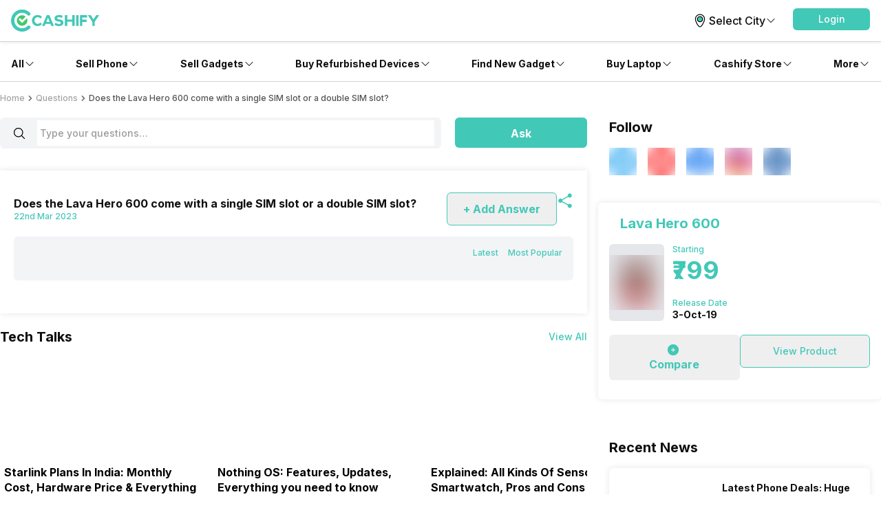

--- FILE ---
content_type: text/html; charset=utf-8
request_url: https://www.cashify.in/questions/does-the-lava-hero-600-come-with-a-single-sim-slot-or-a-double-sim-slot
body_size: 74968
content:
<!DOCTYPE html><html lang="en" class="__variable_7f04ad"><head><meta charSet="utf-8"/><meta name="viewport" content="width=device-width, initial-scale=1, minimum-scale=1, maximum-scale=1, user-scalable=no"/><link rel="preload" href="/gpro_/_next/static/media/e4af272ccee01ff0-s.p.woff2" as="font" crossorigin="" type="font/woff2"/><link rel="stylesheet" href="/gpro_/_next/static/css/10c11246bc9aba33.css" data-precedence="next"/><link rel="stylesheet" href="/gpro_/_next/static/css/e84d6b229c0aedce.css" data-precedence="next"/><link rel="stylesheet" href="/gpro_/_next/static/css/c448eb7c1c3e9edd.css" data-precedence="next"/><link rel="stylesheet" href="/gpro_/_next/static/css/0d59fd265180e0d6.css" data-precedence="next"/><link rel="preload" as="script" fetchPriority="low" href="/gpro_/_next/static/chunks/webpack-363f785b1b85b5f6.js"/><script src="/gpro_/_next/static/chunks/4bd1b696-12330ad49b95aced.js" async=""></script><script src="/gpro_/_next/static/chunks/3095-ca922b1233e47f9a.js" async=""></script><script src="/gpro_/_next/static/chunks/main-app-3fc5eb243e7f0a1a.js" async=""></script><script src="/gpro_/_next/static/chunks/5448-1fc9aaf8361bd6bc.js" async=""></script><script src="/gpro_/_next/static/chunks/5103-d8f095aa9c97fd57.js" async=""></script><script src="/gpro_/_next/static/chunks/2195-8699755ceeda2b32.js" async=""></script><script src="/gpro_/_next/static/chunks/app/layout-55bd276f1fbf094a.js" async=""></script><script src="/gpro_/_next/static/chunks/982-1739ba48ac207d58.js" async=""></script><script src="/gpro_/_next/static/chunks/8976-b766669423f86b5f.js" async=""></script><script src="/gpro_/_next/static/chunks/app/error-fc6c94f6b4c678fe.js" async=""></script><script src="/gpro_/_next/static/chunks/app/not-found-c70117223b320c45.js" async=""></script><script src="/gpro_/_next/static/chunks/app/gpro/layout-236c511450c70bac.js" async=""></script><script src="/gpro_/_next/static/chunks/app/global-error-5b97ee336cd7f4eb.js" async=""></script><script src="/gpro_/_next/static/chunks/870-c5ad7ada42499d0c.js" async=""></script><script src="/gpro_/_next/static/chunks/584-c01f1b24617430a7.js" async=""></script><script src="/gpro_/_next/static/chunks/app/gpro/questions/detail/%5Bslug%5D/page-4fc06247301b46fc.js" async=""></script><link rel="preload" href="https://cdnjs.cloudflare.com/polyfill/v3/polyfill.min.js?version=4.8.0&amp;features=es2017,es2018,es2019,es2020,es2021,es2022,es6" as="script"/><meta name="next-size-adjust" content=""/><meta name="theme-color" content="#42c8b7"/><title>Does the Lava Hero 600 come with a single SIM slot or a double SIM slot? | Cashify Questions</title><meta name="description" content="The Lava Hero 600 comes with a double SIM slot."/><meta name="robots" content="index, follow, notranslate"/><meta name="googlebot" content="max-image-preview:large"/><meta name="name" content="@reglobe/lego-gpro"/><meta name="version" content="1.1.5"/><meta name="app_env" content="prod"/><link rel="canonical" href="https://www.cashify.in/questions/does-the-lava-hero-600-come-with-a-single-sim-slot-or-a-double-sim-slot"/><meta name="apple-itunes-app" content="app-id=1133551195"/><meta name="mobile-web-app-capable" content="yes"/><meta name="apple-mobile-web-app-title" content="Does the Lava Hero 600 come with a single SIM slot or a double SIM slot? | Cashify Questions"/><meta name="apple-mobile-web-app-status-bar-style" content="black-translucent"/><meta property="og:title" content="Does the Lava Hero 600 come with a single SIM slot or a double SIM slot? | Cashify Questions"/><meta property="og:description" content="The Lava Hero 600 comes with a double SIM slot."/><meta property="og:url" content="https://www.cashify.in/questions/does-the-lava-hero-600-come-with-a-single-sim-slot-or-a-double-sim-slot"/><meta property="og:site_name" content="Cashify"/><meta property="og:type" content="website"/><meta name="twitter:card" content="summary_large_image"/><meta name="twitter:site" content="@Cashify_"/><meta name="twitter:title" content="Does the Lava Hero 600 come with a single SIM slot or a double SIM slot? | Cashify Questions"/><meta name="twitter:description" content="The Lava Hero 600 comes with a double SIM slot."/><link rel="icon" href="/favicon.ico" type="image/x-icon" sizes="48x48"/><script>document.querySelectorAll('body link[rel="icon"], body link[rel="apple-touch-icon"]').forEach(el => document.head.appendChild(el))</script><meta name="sentry-trace" content="9891d7a067d6bba767bc713104d23e09-9f44dcf0e72d1754-0"/><meta name="baggage" content="sentry-environment=prod,sentry-release=10e63d4e0a93f6562c424bb71bcf927e8969bb9f,sentry-public_key=9a3d8d4c6dee2ef6f2fa005a63de39c8,sentry-trace_id=9891d7a067d6bba767bc713104d23e09,sentry-sampled=false,sentry-sample_rand=0.04144363568493037,sentry-sample_rate=0.01"/><script src="/gpro_/_next/static/chunks/polyfills-42372ed130431b0a.js" noModule=""></script></head><body id="__csh"><div class="fixed native:absolute overflow-y-auto scrollbar-hide z-50 top-0 max-h-screen-90 flex-col left-0 right-0 sm:left-auto items-center flex" id="lego-snackbar" style="pointer-events:none"><div class="relative min-w-full sm:min-w-48 max-w-full flex-col-reverse flex flex-col"></div></div><div class="gpro-theme"><div class="flex-row flex-wrap bg-primary-bg w-full h-dvh flex"><div class="min-w-0 flex flex-row flex-wrap sm:flex md:flex-wrap content-start basis-full md:basis-full"><div class="min-w-0 flex sm:flex basis-full md:basis-full z-30"><header class="w-full bg-primary-bg fixed inset-x-0 top-0 flex flex-col w-full bg-primary-bg justify-center items-center z-10 shadow-sm"><div class="max-w-screen-xl w-full px-4 flex h-16 sm:h-auto flex-row"><div class="items-center justify-center w-full sm:py-3 gap-4 relative flex flex-row"><div class="flex-1 items-center my-0 flex flex-row"><div class="flex cursor-pointer flex-col"><a href="/"><div class="w-24 h-6 sm:w-40 sm:h-9 flex flex-col"><svg viewBox="0 0 130 33" fill="none" xmlns="http://www.w3.org/2000/svg" class="h-6 sm:h-10 w-20 sm:w-32"><g clip-path="url(#cashify-logo_svg__clip0_3017_1986)"><path d="M45.6928 10.8814L43.579 13.454C43.0673 12.8374 42.4342 12.3326 41.7191 11.971C41.0024 11.6107 40.2182 11.4041 39.4169 11.3648C38.1291 11.4018 36.9064 11.9394 36.0086 12.8634C35.1108 13.7874 34.6086 15.025 34.6086 16.3134C34.6086 17.6017 35.1108 18.8393 36.0086 19.7633C36.9064 20.6873 38.1291 21.225 39.4169 21.262C40.9939 21.1881 42.483 20.514 43.579 19.3776L45.7092 21.6963C44.0132 23.462 41.692 24.4916 39.2448 24.5638C37.6367 24.6137 36.05 24.1858 34.685 23.3342C33.32 22.4825 32.2382 21.2454 31.5761 19.7791C31.1356 18.8042 30.8933 17.7515 30.8633 16.6821V16.3544C30.8668 15.2825 31.0812 14.2219 31.4942 13.2328C31.9046 12.2435 32.5092 11.3464 33.2721 10.5946C34.0342 9.8407 34.9358 9.24239 35.9266 8.83308C36.9163 8.42478 37.9776 8.21864 39.0482 8.2268C39.1629 8.2268 39.2776 8.2268 39.3923 8.23499C41.759 8.25294 44.0231 9.20391 45.6928 10.8814Z" fill="#42C8B7"></path><path d="M50.8466 21.3045L49.5931 24.4179H45.8652L52.813 8.35938H56.5408L63.3657 24.4179H59.5068L58.2532 21.3045H50.8466ZM54.5663 12.1446L52.0346 18.3877H57.0816L54.5663 12.1446Z" fill="#42C8B7"></path><path d="M76.1801 9.34938L75.115 12.4873C73.5155 11.7139 71.754 11.3346 69.9779 11.3813C68.7736 11.5124 68.0034 12.0285 68.0935 12.897C68.4049 15.8383 76.7127 13.2903 77.3026 19.0418C77.6385 22.1716 75.1068 24.1461 71.5838 24.523C69.0174 24.785 66.4392 24.1542 64.2837 22.7369L65.4062 19.6399C67.1148 20.8843 69.1931 21.5165 71.3052 21.4342C72.78 21.2785 73.6075 20.6313 73.5092 19.6481C73.1896 16.6412 64.8982 19.304 64.2919 13.6344C63.9806 10.7422 66.2665 8.64477 69.9534 8.25151C72.0908 8.02859 74.2479 8.40892 76.1801 9.34938Z" fill="#42C8B7"></path><path d="M90.3539 24.4179V18.0928H83.1112V24.4179H79.498V8.35938H83.1112V15.0531H90.3539V8.35938H93.9671V24.4179H90.3539Z" fill="#42C8B7"></path><path d="M99.6199 8.375H96.1133V24.4007H99.6199V8.375Z" fill="#42C8B7"></path><path d="M101.727 24.3921H105.233V18.4521H111.485V14.9291H105.233V11.9058H112.337V8.38281H101.727V24.3921Z" fill="#42C8B7"></path><path d="M125.806 8.375L121.75 14.6263L117.637 8.375H113.418L120.005 18.346V24.4007H123.512V18.3378L130.001 8.375H125.806Z" fill="#42C8B7"></path><path d="M16.3534 32.7745C7.34102 32.7745 0 25.4253 0 16.3883C0 7.3513 7.33283 0.00208389 16.3534 0.00208389C18.5137 -0.00662432 20.6537 0.419695 22.6457 1.25563C24.6388 2.09076 26.4462 3.31332 27.9631 4.8524C28.1927 5.08153 28.3739 5.35461 28.4956 5.65533C28.6185 5.95433 28.6825 6.27426 28.6841 6.59753C28.6839 6.92218 28.6194 7.24357 28.4942 7.54312C28.3691 7.84266 28.1857 8.11442 27.9549 8.34267C27.7258 8.57235 27.4527 8.75347 27.152 8.87522C26.8529 8.99811 26.533 9.0621 26.2097 9.06366C25.8851 9.0635 25.5637 8.99898 25.2642 8.87381C24.9646 8.74865 24.6929 8.56534 24.4646 8.33447C23.4063 7.26072 22.1447 6.40849 20.7535 5.82753C19.3623 5.24657 17.8693 4.9485 16.3616 4.95072C10.0693 4.95072 4.94864 10.0796 4.94864 16.3883C4.94864 22.697 10.0693 27.8259 16.3616 27.8259C17.8693 27.8281 19.3623 27.53 20.7535 26.9491C22.1447 26.3681 23.4063 25.5159 24.4646 24.4421C24.693 24.2112 24.9647 24.0275 25.2641 23.9018C25.5636 23.776 25.8849 23.7106 26.2097 23.7093C26.5345 23.708 26.8564 23.7708 27.1569 23.8942C27.4573 24.0175 27.7305 24.1989 27.9607 24.4281C28.1909 24.6572 28.3736 24.9295 28.4984 25.2294C28.6231 25.5293 28.6874 25.8508 28.6877 26.1756C28.6879 26.5004 28.624 26.8221 28.4997 27.1221C28.3753 27.4222 28.193 27.6948 27.9631 27.9242C26.4482 29.4648 24.641 30.6874 22.6474 31.5203C20.6538 32.3531 18.514 32.7796 16.3534 32.7745Z" fill="#42C8B7"></path><path fill-rule="evenodd" clip-rule="evenodd" d="M21.3678 15.1596L19.8603 16.6753L17.2877 19.2561C16.6486 19.8952 16.239 19.9525 15.5999 19.3053C15.264 18.9694 14.9281 18.6253 14.5922 18.2893C13.7646 17.4618 12.9126 16.6016 12.0769 15.7659C11.7795 15.4644 11.6119 15.0586 11.6099 14.6352C11.6101 14.4266 11.6515 14.2201 11.7316 14.0275C11.8118 13.8349 11.9291 13.66 12.0769 13.5128C12.355 13.2352 12.7251 13.0691 13.1174 13.0457H13.2157C13.4187 13.0454 13.6196 13.0872 13.8056 13.1686C13.9926 13.2505 14.1622 13.3673 14.3054 13.5128C14.6495 13.8487 14.9936 14.1928 15.3295 14.5369L16.4192 15.6348L20.8845 11.1449L21.0647 10.9483C21.1958 10.8172 21.3351 10.6861 21.4662 10.5469L21.4989 10.5141C20.0638 9.25218 18.2123 8.56621 16.3014 8.58841C14.3905 8.61062 12.5555 9.33942 11.1501 10.6343C9.74463 11.9292 8.8683 13.6986 8.69 15.6013C8.51171 17.504 9.04407 19.4053 10.1845 20.9388C11.3249 22.4722 12.9926 23.5293 14.8661 23.9061C16.7396 24.2829 18.6862 23.9529 20.3308 22.9795C21.9754 22.0062 23.2015 20.4586 23.7727 18.6349C24.3439 16.8112 24.2198 14.8407 23.4243 13.1031C22.7361 13.7995 22.0479 14.4795 21.3678 15.1596Z" fill="#42C86B"></path></g><defs><clipPath id="cashify-logo_svg__clip0_3017_1986"><rect width="130" height="32.7727" fill="white"></rect></clipPath></defs></svg></div></a></div></div><div class="flex items-center justify-end flex-col"><div class="flex flex-row justify-between"><div class="flex flex-row items-center justify-center cursor-pointer text-primary-text "><svg id="Group_34611" data-name="Group 34611" xmlns="http://www.w3.org/2000/svg" width="26" height="26" viewBox="0 0 26 26"><defs><style></style></defs><g id="kolkata" transform="translate(6.335 4.027)"><path id="Path_2118" data-name="Path 2118" class="fill-none stroke-black" stroke-width="1.2px" stroke-linecap="round" stroke-linejoin="round" d="M28.924,16.449C28.9,20.129,24.645,27.9,22.259,27.824c-2.55-.017-6.69-7.694-6.665-11.375a6.666,6.666,0,0,1,13.329,0Z" transform="translate(-15.595 -9.914)"></path><circle id="Ellipse_2919" data-name="Ellipse 2919" cx="3.792" cy="3.792" class="fill-primary stroke-black" stroke-width="1.2px" r="3.792" transform="translate(2.873 3.121)"></circle></g><g id="Boundry"><rect id="Rectangle_621" data-name="Rectangle 621" width="26" class="fill-none" height="26"></rect></g></svg><div class="inherit body1">Select City</div><div class="w-4 h-4 flex flex-col"><svg xmlns="http://www.w3.org/2000/svg" viewBox="0 0 24 24" fill="currentColor" class="text-primary-text"><path fill-rule="evenodd" d="M12.53 16.28a.75.75 0 0 1-1.06 0l-7.5-7.5a.75.75 0 0 1 1.06-1.06L12 14.69l6.97-6.97a.75.75 0 1 1 1.06 1.06l-7.5 7.5Z" clip-rule="evenodd"></path></svg></div></div><div class="hidden sm:block flex flex-col" id="login-view"><span class="body3 flex flex-row text-primary-text items-center justify-center ps-5 ml-1 cursor-pointer"><div class="flex-col w-28 h-9 flex" id="lego-ripple"><div class="relative overflow-hidden flex flex-col"><button type="button" role="button" class="flex flex-row justify-center items-center rounded-md bg-cta"><span class="inherit text-cta-text-contrast text-md font-medium py-1.5 px-4">Login</span></button></div></div></span></div></div></div></div></div><span class="border-surface-border border-b border-t-0 border-solid w-full my-1 my-0 sm:my-0 flex flex-col"></span></header><div class="w-full h-16 flex flex-col"></div></div><div class="min-w-0 flex sm:flex basis-full md:basis-full z-20"><div class="hidden sm:flex flex-col items-center bg-primary-bg shadow-bottom1 w-full flex"><div class="flex flex-row w-full max-w-screen-xl justify-between px-4" id="navigation_nodes"><div class="relative flex flex-row items-center cursor-pointer group/navigation"><span><span class="flex flex-col items-center justify-center w-full h-full no-underline"><div class="h-full flex flex-row items-center justify-center py-4 w-fit border-t-4 border-solid border-transparent text-primary-text transition-font duration-300 ease-in-out transition-border duration-800 hover:text-primary hover:border-primary-border hover:font-medium"><div class="inherit subtitle1 text-inherit">All</div><svg xmlns="http://www.w3.org/2000/svg" viewBox="0 0 24 24" fill="currentColor" class="w-4 h-4 group-hover/navigation:rotate-180 group-hover/navigation:text-inherit transition-all duration-300"><path fill-rule="evenodd" d="M12.53 16.28a.75.75 0 0 1-1.06 0l-7.5-7.5a.75.75 0 0 1 1.06-1.06L12 14.69l6.97-6.97a.75.75 0 1 1 1.06 1.06l-7.5 7.5Z" clip-rule="evenodd"></path></svg></div></span></span><div class="hidden sm:hidden absolute top-9 pt-4 my-0 mx-auto z-10 group-hover/navigation:sm:block  flex flex-col"><div class="relative pt-2 flex flex-col"><section class=" flex flex-col"><div class="flex flex-col bg-primary-bg shadow-md w-64 rounded-md pb-2.5"><span class="group/link flex flex-row items-center px-2.5 py-1 rounded no-underline relative"><span class="w-full flex flex-col"><span class="group-hover/link:font-medium group-hover/link:bg-surface-light group-hover/link:text-link-text subtitle1 text-inherit flex flex-row items-center justify-between w-full rounded-md py-3 px-2.5">Sell</span></span></span><span class="group/link flex flex-row items-center px-2.5 py-1 rounded no-underline relative"><a href="/sell-old-mobile-phone" target="_self" rel="" class="w-full"><span class="group-hover/link:font-medium group-hover/link:bg-surface-light group-hover/link:text-link-text subtitle3 text-inherit flex flex-row items-center justify-between w-full rounded-md py-2.5 px-4">Phone<svg xmlns="http://www.w3.org/2000/svg" viewBox="0 0 24 24" fill="currentColor" class="h-4 w-4"><path fill-rule="evenodd" d="M16.28 11.47a.75.75 0 0 1 0 1.06l-7.5 7.5a.75.75 0 0 1-1.06-1.06L14.69 12 7.72 5.03a.75.75 0 0 1 1.06-1.06l7.5 7.5Z" clip-rule="evenodd"></path></svg></span></a><div class="hidden absolute left-64 top-0 group-hover/link:block flex flex-col"><div class="flex flex-col bg-primary-bg shadow-md rounded-md w-64 min-w-fit pb-1"><div class="inherit caption text-surface-text mb-0.5 mt-3 ml-4">More in <!-- -->Sell</div><div class="inherit subtitle1 text-primary-text mt-3 ml-4">Top Brands</div><div class="mt-3 flex flex-col"><div class="px-2.5 text-link-text flex flex-col"><span><a href="/sell-old-mobile-phone/sell-apple" target="_self" rel="" class="rounded flex no-underline w-full"><div class="inherit subtitle3 w-full text-primary-text hover:bg-surface-light hover:font-medium hover:text-link-text py-2.5 px-4">Apple</div></a></span></div><div class="px-2.5 text-link-text flex flex-col"><span><a href="/sell-old-mobile-phone/sell-xiaomi" target="_self" rel="" class="rounded flex no-underline w-full"><div class="inherit subtitle3 w-full text-primary-text hover:bg-surface-light hover:font-medium hover:text-link-text py-2.5 px-4">Xiaomi</div></a></span></div><div class="px-2.5 text-link-text flex flex-col"><span><a href="/sell-old-mobile-phone/sell-samsung" target="_self" rel="" class="rounded flex no-underline w-full"><div class="inherit subtitle3 w-full text-primary-text hover:bg-surface-light hover:font-medium hover:text-link-text py-2.5 px-4">Samsung</div></a></span></div><div class="px-2.5 text-link-text flex flex-col"><span><a href="/sell-old-mobile-phone/sell-oneplus" target="_self" rel="" class="rounded flex no-underline w-full"><div class="inherit subtitle3 w-full text-primary-text hover:bg-surface-light hover:font-medium hover:text-link-text py-2.5 px-4">Oneplus</div></a></span></div><div class="px-2.5 text-link-text flex flex-col"><span><a href="/sell-old-mobile-phone/sell-nokia" target="_self" rel="" class="rounded flex no-underline w-full"><div class="inherit subtitle3 w-full text-primary-text hover:bg-surface-light hover:font-medium hover:text-link-text py-2.5 px-4">Nokia</div></a></span></div><div class="px-2.5 text-link-text flex flex-col"><span><a href="/sell-old-mobile-phone/sell-poco" target="_self" rel="" class="rounded flex no-underline w-full"><div class="inherit subtitle3 w-full text-primary-text hover:bg-surface-light hover:font-medium hover:text-link-text py-2.5 px-4">Poco</div></a></span></div><div class="px-2.5 text-link-text flex flex-col"><span><a href="/sell-old-mobile-phone?brand=1" target="_self" rel="" class="rounded flex no-underline w-full"><div class="inherit subtitle3 w-full text-primary-text hover:bg-surface-light hover:font-medium hover:text-link-text py-2.5 px-4">More Phone Brands</div></a></span></div></div><div class="inherit subtitle1 text-primary-text mt-3 ml-4">Top Selling Phones</div><div class="mt-3 flex flex-col"><div class="px-2.5 text-link-text flex flex-col"><span><a href="/sell-old-mobile-phone/used-apple-iphone-12" target="_self" rel="" class="rounded flex no-underline w-full"><div class="inherit subtitle3 w-full text-primary-text hover:bg-surface-light hover:font-medium hover:text-link-text py-2.5 px-4">Apple iPhone 12</div></a></span></div><div class="px-2.5 text-link-text flex flex-col"><span><a href="/sell-old-mobile-phone/used-apple-iphone-11" target="_self" rel="" class="rounded flex no-underline w-full"><div class="inherit subtitle3 w-full text-primary-text hover:bg-surface-light hover:font-medium hover:text-link-text py-2.5 px-4">Apple iPhone 11</div></a></span></div><div class="px-2.5 text-link-text flex flex-col"><span><a href="/sell-old-mobile-phone/used-samsung-galaxy-note-20-8-gb-256-gb" target="_self" rel="" class="rounded flex no-underline w-full"><div class="inherit subtitle3 w-full text-primary-text hover:bg-surface-light hover:font-medium hover:text-link-text py-2.5 px-4">Samsung Galaxy Note 20</div></a></span></div><div class="px-2.5 text-link-text flex flex-col"><span><a href="/sell-old-mobile-phone/used-oneplus-9-pro-5g" target="_self" rel="" class="rounded flex no-underline w-full"><div class="inherit subtitle3 w-full text-primary-text hover:bg-surface-light hover:font-medium hover:text-link-text py-2.5 px-4">One Plus 9 Pro</div></a></span></div><div class="px-2.5 text-link-text flex flex-col"><span><a href="/sell-old-mobile-phone/used-redmi-note-4" target="_self" rel="" class="rounded flex no-underline w-full"><div class="inherit subtitle3 w-full text-primary-text hover:bg-surface-light hover:font-medium hover:text-link-text py-2.5 px-4">Xiaomi Redmi Note 4</div></a></span></div><div class="px-2.5 text-link-text flex flex-col"><span><a href="/sell-old-mobile-phone/used-iphone-6" target="_self" rel="" class="rounded flex no-underline w-full"><div class="inherit subtitle3 w-full text-primary-text hover:bg-surface-light hover:font-medium hover:text-link-text py-2.5 px-4">Apple iPhone 6</div></a></span></div></div></div></div></span><span class="group/link flex flex-row items-center px-2.5 py-1 rounded no-underline relative"><a href="/sell-old-laptop" target="_self" rel="" class="w-full"><span class="group-hover/link:font-medium group-hover/link:bg-surface-light group-hover/link:text-link-text subtitle3 text-inherit flex flex-row items-center justify-between w-full rounded-md py-2.5 px-4">Laptop<svg xmlns="http://www.w3.org/2000/svg" viewBox="0 0 24 24" fill="currentColor" class="h-4 w-4"><path fill-rule="evenodd" d="M16.28 11.47a.75.75 0 0 1 0 1.06l-7.5 7.5a.75.75 0 0 1-1.06-1.06L14.69 12 7.72 5.03a.75.75 0 0 1 1.06-1.06l7.5 7.5Z" clip-rule="evenodd"></path></svg></span></a><div class="hidden absolute left-64 top-0 group-hover/link:block flex flex-col"><div class="flex flex-col bg-primary-bg shadow-md rounded-md w-64 min-w-fit pb-1"><div class="inherit caption text-surface-text mb-0.5 mt-3 ml-4">More in <!-- -->Sell</div><div class="inherit subtitle1 text-primary-text mt-3 ml-4">Top Brands</div><div class="mt-3 flex flex-col"><div class="px-2.5 text-link-text flex flex-col"><span><a href="/sell-old-laptop/sell-apple" target="_self" rel="" class="rounded flex no-underline w-full"><div class="inherit subtitle3 w-full text-primary-text hover:bg-surface-light hover:font-medium hover:text-link-text py-2.5 px-4">Apple</div></a></span></div><div class="px-2.5 text-link-text flex flex-col"><span><a href="/sell-old-laptop/sell-hp-compaq" target="_self" rel="" class="rounded flex no-underline w-full"><div class="inherit subtitle3 w-full text-primary-text hover:bg-surface-light hover:font-medium hover:text-link-text py-2.5 px-4">HP</div></a></span></div><div class="px-2.5 text-link-text flex flex-col"><span><a href="/sell-old-laptop/sell-samsung" target="_self" rel="" class="rounded flex no-underline w-full"><div class="inherit subtitle3 w-full text-primary-text hover:bg-surface-light hover:font-medium hover:text-link-text py-2.5 px-4">Samsung</div></a></span></div><div class="px-2.5 text-link-text flex flex-col"><span><a href="/sell-old-laptop/sell-lenovo" target="_self" rel="" class="rounded flex no-underline w-full"><div class="inherit subtitle3 w-full text-primary-text hover:bg-surface-light hover:font-medium hover:text-link-text py-2.5 px-4">Lenovo</div></a></span></div><div class="px-2.5 text-link-text flex flex-col"><span><a href="/sell-old-laptop/sell-dell" target="_self" rel="" class="rounded flex no-underline w-full"><div class="inherit subtitle3 w-full text-primary-text hover:bg-surface-light hover:font-medium hover:text-link-text py-2.5 px-4">Dell</div></a></span></div><div class="px-2.5 text-link-text flex flex-col"><span><a href="/sell-old-laptop/sell-honor" target="_self" rel="" class="rounded flex no-underline w-full"><div class="inherit subtitle3 w-full text-primary-text hover:bg-surface-light hover:font-medium hover:text-link-text py-2.5 px-4">Honor</div></a></span></div><div class="px-2.5 text-link-text flex flex-col"><a href="/sell-old-laptop?brand=1" target="_self" rel="" class="rounded flex no-underline w-full"><div class="inherit subtitle3 w-full text-primary-text hover:bg-surface-light hover:font-medium hover:text-link-text py-2.5 px-4">More Laptop Brands</div></a></div></div><div class="inherit subtitle1 text-primary-text mt-3 ml-4">Top Selling Models</div><div class="mt-3 flex flex-col"><div class="px-2.5 text-link-text flex flex-col"><a href="/sell-old-laptop/used-pavilion-series" target="_self" rel="" class="rounded flex no-underline w-full"><div class="inherit subtitle3 w-full text-primary-text hover:bg-surface-light hover:font-medium hover:text-link-text py-2.5 px-4">Pavilion Series</div></a></div><div class="px-2.5 text-link-text flex flex-col"><a href="/sell-old-laptop/used-vostro-series" target="_self" rel="" class="rounded flex no-underline w-full"><div class="inherit subtitle3 w-full text-primary-text hover:bg-surface-light hover:font-medium hover:text-link-text py-2.5 px-4">Vostro Series</div></a></div><div class="px-2.5 text-link-text flex flex-col"><a href="/sell-old-laptop/used-inspiron-series" target="_self" rel="" class="rounded flex no-underline w-full"><div class="inherit subtitle3 w-full text-primary-text hover:bg-surface-light hover:font-medium hover:text-link-text py-2.5 px-4">Inspiron Series</div></a></div></div></div></div></span><span class="group/link flex flex-row items-center px-2.5 py-1 rounded no-underline relative"><a href="/sell-old-smart-watch" target="_self" rel="" class="w-full"><span class="group-hover/link:font-medium group-hover/link:bg-surface-light group-hover/link:text-link-text subtitle3 text-inherit flex flex-row items-center justify-between w-full rounded-md py-2.5 px-4">Smartwatch<svg xmlns="http://www.w3.org/2000/svg" viewBox="0 0 24 24" fill="currentColor" class="h-4 w-4"><path fill-rule="evenodd" d="M16.28 11.47a.75.75 0 0 1 0 1.06l-7.5 7.5a.75.75 0 0 1-1.06-1.06L14.69 12 7.72 5.03a.75.75 0 0 1 1.06-1.06l7.5 7.5Z" clip-rule="evenodd"></path></svg></span></a><div class="hidden absolute left-64 top-0 group-hover/link:block flex flex-col"><div class="flex flex-col bg-primary-bg shadow-md rounded-md w-64 min-w-fit pb-1"><div class="inherit caption text-surface-text mb-0.5 mt-3 ml-4">More in <!-- -->Sell</div><div class="inherit subtitle1 text-primary-text mt-3 ml-4">Top Brands</div><div class="mt-3 flex flex-col"><div class="px-2.5 text-link-text flex flex-col"><span><a href="/sell-old-smart-watch/sell-apple" target="_self" rel="" class="rounded flex no-underline w-full"><div class="inherit subtitle3 w-full text-primary-text hover:bg-surface-light hover:font-medium hover:text-link-text py-2.5 px-4">Apple</div></a></span></div><div class="px-2.5 text-link-text flex flex-col"><span><a href="/sell-old-smart-watch/sell-xiaomi" target="_self" rel="" class="rounded flex no-underline w-full"><div class="inherit subtitle3 w-full text-primary-text hover:bg-surface-light hover:font-medium hover:text-link-text py-2.5 px-4">Xiaomi</div></a></span></div><div class="px-2.5 text-link-text flex flex-col"><span><a href="/sell-old-smart-watch/sell-samsung" target="_self" rel="" class="rounded flex no-underline w-full"><div class="inherit subtitle3 w-full text-primary-text hover:bg-surface-light hover:font-medium hover:text-link-text py-2.5 px-4">Samsung</div></a></span></div><div class="px-2.5 text-link-text flex flex-col"><span><a href="/sell-old-smart-watch/sell-oneplus" target="_self" rel="" class="rounded flex no-underline w-full"><div class="inherit subtitle3 w-full text-primary-text hover:bg-surface-light hover:font-medium hover:text-link-text py-2.5 px-4">OnePlus</div></a></span></div><div class="px-2.5 text-link-text flex flex-col"><a href="/sell-old-smart-watch" target="_self" rel="" class="rounded flex no-underline w-full"><div class="inherit subtitle3 w-full text-primary-text hover:bg-surface-light hover:font-medium hover:text-link-text py-2.5 px-4">More Smartwatch Brands</div></a></div></div></div></div></span><span class="group/link flex flex-row items-center px-2.5 py-1 rounded no-underline relative"><a href="/sell-old-tablet" target="_self" rel="" class="w-full"><span class="group-hover/link:font-medium group-hover/link:bg-surface-light group-hover/link:text-link-text subtitle3 text-inherit flex flex-row items-center justify-between w-full rounded-md py-2.5 px-4">Tablet<svg xmlns="http://www.w3.org/2000/svg" viewBox="0 0 24 24" fill="currentColor" class="h-4 w-4"><path fill-rule="evenodd" d="M16.28 11.47a.75.75 0 0 1 0 1.06l-7.5 7.5a.75.75 0 0 1-1.06-1.06L14.69 12 7.72 5.03a.75.75 0 0 1 1.06-1.06l7.5 7.5Z" clip-rule="evenodd"></path></svg></span></a><div class="hidden absolute left-64 top-0 group-hover/link:block flex flex-col"><div class="flex flex-col bg-primary-bg shadow-md rounded-md w-64 min-w-fit pb-1"><div class="inherit caption text-surface-text mb-0.5 mt-3 ml-4">More in <!-- -->Sell</div><div class="inherit subtitle1 text-primary-text mt-3 ml-4">Top Brands</div><div class="mt-3 flex flex-col"><div class="px-2.5 text-link-text flex flex-col"><span><a href="/sell-old-tablet/sell-apple" target="_self" rel="" class="rounded flex no-underline w-full"><div class="inherit subtitle3 w-full text-primary-text hover:bg-surface-light hover:font-medium hover:text-link-text py-2.5 px-4">Apple</div></a></span></div><div class="px-2.5 text-link-text flex flex-col"><span><a href="/sell-old-tablet/sell-lenovo" target="_self" rel="" class="rounded flex no-underline w-full"><div class="inherit subtitle3 w-full text-primary-text hover:bg-surface-light hover:font-medium hover:text-link-text py-2.5 px-4">Lenovo</div></a></span></div><div class="px-2.5 text-link-text flex flex-col"><span><a href="/sell-old-tablet/sell-samsung" target="_self" rel="" class="rounded flex no-underline w-full"><div class="inherit subtitle3 w-full text-primary-text hover:bg-surface-light hover:font-medium hover:text-link-text py-2.5 px-4">Samsung</div></a></span></div><div class="px-2.5 text-link-text flex flex-col"><span><a href="/sell-old-tablet/sell-honor" target="_self" rel="" class="rounded flex no-underline w-full"><div class="inherit subtitle3 w-full text-primary-text hover:bg-surface-light hover:font-medium hover:text-link-text py-2.5 px-4">Honor</div></a></span></div><div class="px-2.5 text-link-text flex flex-col"><a href="/sell-old-tablet" target="_self" rel="" class="rounded flex no-underline w-full"><div class="inherit subtitle3 w-full text-primary-text hover:bg-surface-light hover:font-medium hover:text-link-text py-2.5 px-4">More Tablet Brands</div></a></div></div></div></div></span><span class="group/link flex flex-row items-center px-2.5 py-1 rounded no-underline relative"><span class="w-full flex flex-col"><span class="group-hover/link:font-medium group-hover/link:bg-surface-light group-hover/link:text-link-text subtitle3 text-inherit flex flex-row items-center justify-between w-full rounded-md py-2.5 px-4">More<svg xmlns="http://www.w3.org/2000/svg" viewBox="0 0 24 24" fill="currentColor" class="h-4 w-4"><path fill-rule="evenodd" d="M16.28 11.47a.75.75 0 0 1 0 1.06l-7.5 7.5a.75.75 0 0 1-1.06-1.06L14.69 12 7.72 5.03a.75.75 0 0 1 1.06-1.06l7.5 7.5Z" clip-rule="evenodd"></path></svg></span></span><div class="hidden absolute left-64 top-0 group-hover/link:block flex flex-col"><div class="flex flex-col bg-primary-bg shadow-md rounded-md w-64 min-w-fit pb-1"><div class="inherit caption text-surface-text mb-0.5 mt-3 ml-4">More in <!-- -->Sell</div><div class="mt-3 flex flex-col"><div class="px-2.5 text-link-text flex flex-col"><span><a href="/sell-old-smart-speaker" target="_self" rel="" class="rounded flex no-underline w-full"><div class="inherit subtitle3 w-full text-primary-text hover:bg-surface-light hover:font-medium hover:text-link-text py-2.5 px-4">Smart Speaker</div></a></span></div><div class="px-2.5 text-link-text flex flex-col"><span><a href="/sell-old-television" target="_self" rel="" class="rounded flex no-underline w-full"><div class="inherit subtitle3 w-full text-primary-text hover:bg-surface-light hover:font-medium hover:text-link-text py-2.5 px-4">TV</div></a></span></div><div class="px-2.5 text-link-text flex flex-col"><span><a href="/sell-old-dslr-camera" target="_self" rel="" class="rounded flex no-underline w-full"><div class="inherit subtitle3 w-full text-primary-text hover:bg-surface-light hover:font-medium hover:text-link-text py-2.5 px-4">DSLR Camera</div></a></span></div><div class="px-2.5 text-link-text flex flex-col"><span><a href="/sell-old-earbuds" target="_self" rel="" class="rounded flex no-underline w-full"><div class="inherit subtitle3 w-full text-primary-text hover:bg-surface-light hover:font-medium hover:text-link-text py-2.5 px-4">Earbuds</div></a></span></div><div class="px-2.5 text-link-text flex flex-col"><span><a href="/sell-old-imac" target="_self" rel="" class="rounded flex no-underline w-full"><div class="inherit subtitle3 w-full text-primary-text hover:bg-surface-light hover:font-medium hover:text-link-text py-2.5 px-4">iMac</div></a></span></div><div class="px-2.5 text-link-text flex flex-col"><span><a href="/sell-old-gaming-consoles" target="_self" rel="" class="rounded flex no-underline w-full"><div class="inherit subtitle3 w-full text-primary-text hover:bg-surface-light hover:font-medium hover:text-link-text py-2.5 px-4">Gaming Consoles</div></a></span></div><div class="px-2.5 text-link-text flex flex-col"><span><a href="/sell-old-air-conditioner" target="_self" rel="" class="rounded flex no-underline w-full"><div class="inherit subtitle3 w-full text-primary-text hover:bg-surface-light hover:font-medium hover:text-link-text py-2.5 px-4">AC</div></a></span></div></div></div></div></span><span class="group/link flex flex-row items-center px-2.5 py-1 rounded no-underline relative"><a href="/repair" target="_self" rel="" class="w-full"><span class="group-hover/link:font-medium group-hover/link:bg-surface-light group-hover/link:text-link-text subtitle1 text-inherit flex flex-row items-center justify-between w-full rounded-md py-3 px-2.5">Repair<svg xmlns="http://www.w3.org/2000/svg" viewBox="0 0 24 24" fill="currentColor" class="h-4 w-4"><path fill-rule="evenodd" d="M16.28 11.47a.75.75 0 0 1 0 1.06l-7.5 7.5a.75.75 0 0 1-1.06-1.06L14.69 12 7.72 5.03a.75.75 0 0 1 1.06-1.06l7.5 7.5Z" clip-rule="evenodd"></path></svg></span></a><div class="hidden absolute left-64 top-0 group-hover/link:block flex flex-col"><div class="flex flex-col bg-primary-bg shadow-md rounded-md w-64 min-w-fit pb-1"><div class="inherit caption text-surface-text mb-0.5 mt-3 ml-4">More in <!-- -->Repair</div><div class="mt-3 flex flex-col"><div class="px-2.5 text-link-text flex flex-col"><a href="/screen-repair" target="_self" rel="" class="rounded flex no-underline w-full"><div class="inherit subtitle3 w-full text-primary-text hover:bg-surface-light hover:font-medium hover:text-link-text py-2.5 px-4">Screen</div></a></div><div class="px-2.5 text-link-text flex flex-col"><a href="/battery-repair" target="_self" rel="" class="rounded flex no-underline w-full"><div class="inherit subtitle3 w-full text-primary-text hover:bg-surface-light hover:font-medium hover:text-link-text py-2.5 px-4">Battery</div></a></div><div class="px-2.5 text-link-text flex flex-col"><a href="/mic-repair" target="_self" rel="" class="rounded flex no-underline w-full"><div class="inherit subtitle3 w-full text-primary-text hover:bg-surface-light hover:font-medium hover:text-link-text py-2.5 px-4">Mic</div></a></div><div class="px-2.5 text-link-text flex flex-col"><a href="/back-panel-repair" target="_self" rel="" class="rounded flex no-underline w-full"><div class="inherit subtitle3 w-full text-primary-text hover:bg-surface-light hover:font-medium hover:text-link-text py-2.5 px-4">Back Panel</div></a></div><div class="px-2.5 text-link-text flex flex-col"><a href="/proximity-sensor-repair" target="_self" rel="" class="rounded flex no-underline w-full"><div class="inherit subtitle3 w-full text-primary-text hover:bg-surface-light hover:font-medium hover:text-link-text py-2.5 px-4">Proximity Sensor</div></a></div><div class="px-2.5 text-link-text flex flex-col"><a href="/charging-jack-repair" target="_self" rel="" class="rounded flex no-underline w-full"><div class="inherit subtitle3 w-full text-primary-text hover:bg-surface-light hover:font-medium hover:text-link-text py-2.5 px-4">Charging Jack</div></a></div><div class="px-2.5 text-link-text flex flex-col"><a href="/aux-jack-repair" target="_self" rel="" class="rounded flex no-underline w-full"><div class="inherit subtitle3 w-full text-primary-text hover:bg-surface-light hover:font-medium hover:text-link-text py-2.5 px-4">Aux Jack</div></a></div><div class="px-2.5 text-link-text flex flex-col"><a href="/repair" target="_self" rel="" class="rounded flex no-underline w-full"><div class="inherit subtitle3 w-full text-primary-text hover:bg-surface-light hover:font-medium hover:text-link-text py-2.5 px-4">More in Repair</div></a></div></div><div class="inherit subtitle1 text-primary-text mt-3 ml-4">Top Repaired Phones</div><div class="mt-3 flex flex-col"><div class="px-2.5 text-link-text flex flex-col"><a href="/charging-jack-repair/xiaomi/redmi-note-4" target="_self" rel="" class="rounded flex no-underline w-full"><div class="inherit subtitle3 w-full text-primary-text hover:bg-surface-light hover:font-medium hover:text-link-text py-2.5 px-4">Xiaomi Redmi Note 4</div></a></div><div class="px-2.5 text-link-text flex flex-col"><a href="/screen-repair/xiaomi/redmi-note-3" target="_self" rel="" class="rounded flex no-underline w-full"><div class="inherit subtitle3 w-full text-primary-text hover:bg-surface-light hover:font-medium hover:text-link-text py-2.5 px-4">Xiaomi Redmi Note 3</div></a></div><div class="px-2.5 text-link-text flex flex-col"><a href="/screen-repair/apple/iphone-6" target="_self" rel="" class="rounded flex no-underline w-full"><div class="inherit subtitle3 w-full text-primary-text hover:bg-surface-light hover:font-medium hover:text-link-text py-2.5 px-4">Apple iPhone 6</div></a></div><div class="px-2.5 text-link-text flex flex-col"><a href="/screen-repair/xiaomi/xiaomi-redmi-note-4-4-gb-64-gb" target="_self" rel="" class="rounded flex no-underline w-full"><div class="inherit subtitle3 w-full text-primary-text hover:bg-surface-light hover:font-medium hover:text-link-text py-2.5 px-4">Redmi Note 4</div></a></div></div></div></div></span><span class="group/link flex flex-row items-center px-2.5 py-1 rounded no-underline relative"><a href="/sell-old-mobile-phone" target="_self" rel="" class="w-full"><span class="group-hover/link:font-medium group-hover/link:bg-surface-light group-hover/link:text-link-text subtitle1 text-inherit flex flex-row items-center justify-between w-full rounded-md py-3 px-2.5">Sell Gadgets<svg xmlns="http://www.w3.org/2000/svg" viewBox="0 0 24 24" fill="currentColor" class="h-4 w-4"><path fill-rule="evenodd" d="M16.28 11.47a.75.75 0 0 1 0 1.06l-7.5 7.5a.75.75 0 0 1-1.06-1.06L14.69 12 7.72 5.03a.75.75 0 0 1 1.06-1.06l7.5 7.5Z" clip-rule="evenodd"></path></svg></span></a><div class="hidden absolute left-64 top-0 group-hover/link:block flex flex-col"><div class="flex flex-col bg-primary-bg shadow-md rounded-md w-64 min-w-fit pb-1"><div class="inherit caption text-surface-text mb-0.5 mt-3 ml-4">More in <!-- -->Sell Gadgets</div><div class="mt-3 flex flex-col"><div class="px-2.5 text-link-text flex flex-col"><span><a href="/sell-old-mobile-phone" target="_self" rel="" class="rounded flex no-underline w-full"><div class="inherit subtitle3 w-full text-primary-text hover:bg-surface-light hover:font-medium hover:text-link-text py-2.5 px-4">Phone</div></a></span></div><div class="px-2.5 text-link-text flex flex-col"><span><a href="/sell-old-laptop" target="_self" rel="" class="rounded flex no-underline w-full"><div class="inherit subtitle3 w-full text-primary-text hover:bg-surface-light hover:font-medium hover:text-link-text py-2.5 px-4">Laptop</div></a></span></div><div class="px-2.5 text-link-text flex flex-col"><span><a href="/sell-old-television" target="_self" rel="" class="rounded flex no-underline w-full"><div class="inherit subtitle3 w-full text-primary-text hover:bg-surface-light hover:font-medium hover:text-link-text py-2.5 px-4">TV</div></a></span></div><div class="px-2.5 text-link-text flex flex-col"><span><a href="/sell-old-smart-speaker" target="_self" rel="" class="rounded flex no-underline w-full"><div class="inherit subtitle3 w-full text-primary-text hover:bg-surface-light hover:font-medium hover:text-link-text py-2.5 px-4">Smart Speaker</div></a></span></div><div class="px-2.5 text-link-text flex flex-col"><span><a href="/sell-old-tablet" target="_self" rel="" class="rounded flex no-underline w-full"><div class="inherit subtitle3 w-full text-primary-text hover:bg-surface-light hover:font-medium hover:text-link-text py-2.5 px-4">Tablet</div></a></span></div><div class="px-2.5 text-link-text flex flex-col"><span><a href="/sell-old-gaming-consoles" target="_self" rel="" class="rounded flex no-underline w-full"><div class="inherit subtitle3 w-full text-primary-text hover:bg-surface-light hover:font-medium hover:text-link-text py-2.5 px-4">Gaming Consoles</div></a></span></div><div class="px-2.5 text-link-text flex flex-col"><span><a href="/sell-old-imac" target="_self" rel="" class="rounded flex no-underline w-full"><div class="inherit subtitle3 w-full text-primary-text hover:bg-surface-light hover:font-medium hover:text-link-text py-2.5 px-4">iMac</div></a></span></div><div class="px-2.5 text-link-text flex flex-col"><span><a href="/sell-old-smart-watch" target="_self" rel="" class="rounded flex no-underline w-full"><div class="inherit subtitle3 w-full text-primary-text hover:bg-surface-light hover:font-medium hover:text-link-text py-2.5 px-4">Smartwatch</div></a></span></div><div class="px-2.5 text-link-text flex flex-col"><span><a href="/sell-old-dslr-camera" target="_self" rel="" class="rounded flex no-underline w-full"><div class="inherit subtitle3 w-full text-primary-text hover:bg-surface-light hover:font-medium hover:text-link-text py-2.5 px-4">DSLR Camera</div></a></span></div><div class="px-2.5 text-link-text flex flex-col"><span><a href="/sell-old-earbuds" target="_self" rel="" class="rounded flex no-underline w-full"><div class="inherit subtitle3 w-full text-primary-text hover:bg-surface-light hover:font-medium hover:text-link-text py-2.5 px-4">Earbuds</div></a></span></div><div class="px-2.5 text-link-text flex flex-col"><span><a href="/sell-old-air-conditioner" target="_self" rel="" class="rounded flex no-underline w-full"><div class="inherit subtitle3 w-full text-primary-text hover:bg-surface-light hover:font-medium hover:text-link-text py-2.5 px-4">AC</div></a></span></div></div></div></div></span><span class="group/link flex flex-row items-center px-2.5 py-1 rounded no-underline relative"><a href="/buy-refurbished-gadgets" target="_self" rel="" class="w-full"><span class="group-hover/link:font-medium group-hover/link:bg-surface-light group-hover/link:text-link-text subtitle1 text-inherit flex flex-row items-center justify-between w-full rounded-md py-3 px-2.5">Buy Gadgets<svg xmlns="http://www.w3.org/2000/svg" viewBox="0 0 24 24" fill="currentColor" class="h-4 w-4"><path fill-rule="evenodd" d="M16.28 11.47a.75.75 0 0 1 0 1.06l-7.5 7.5a.75.75 0 0 1-1.06-1.06L14.69 12 7.72 5.03a.75.75 0 0 1 1.06-1.06l7.5 7.5Z" clip-rule="evenodd"></path></svg></span></a><div class="hidden absolute left-64 top-0 group-hover/link:block flex flex-col"><div class="flex flex-col bg-primary-bg shadow-md rounded-md w-64 min-w-fit pb-1"><div class="inherit caption text-surface-text mb-0.5 mt-3 ml-4">More in <!-- -->Buy Gadgets</div><div class="mt-3 flex flex-col"><div class="px-2.5 text-link-text flex flex-col"><a href="/buy-refurbished-mobile-phones" target="_self" rel="" class="rounded flex no-underline w-full"><div class="inherit subtitle3 w-full text-primary-text hover:bg-surface-light hover:font-medium hover:text-link-text py-2.5 px-4">Refurbished Phones</div></a></div><div class="px-2.5 text-link-text flex flex-col"><a href="/buy-refurbished-laptops" target="_self" rel="" class="rounded flex no-underline w-full"><div class="inherit subtitle3 w-full text-primary-text hover:bg-surface-light hover:font-medium hover:text-link-text py-2.5 px-4">Refurbished Laptops</div></a></div><div class="px-2.5 text-link-text flex flex-col"><a href="/buy-refurbished-smart-watches" target="_self" rel="" class="rounded flex no-underline w-full"><div class="inherit subtitle3 w-full text-primary-text hover:bg-surface-light hover:font-medium hover:text-link-text py-2.5 px-4">Refurbished Smart Watches</div></a></div><div class="px-2.5 text-link-text flex flex-col"><a href="/buy-refurbished-tablets" target="_self" rel="" class="rounded flex no-underline w-full"><div class="inherit subtitle3 w-full text-primary-text hover:bg-surface-light hover:font-medium hover:text-link-text py-2.5 px-4">Refurbished Tablets</div></a></div><div class="px-2.5 text-link-text flex flex-col"><a href="/buy-refurbished-gaming-consoles" target="_self" rel="" class="rounded flex no-underline w-full"><div class="inherit subtitle3 w-full text-primary-text hover:bg-surface-light hover:font-medium hover:text-link-text py-2.5 px-4">Refurbished Gaming Consoles</div></a></div><div class="px-2.5 text-link-text flex flex-col"><a href="/buy-refurbished-dslr-cameras" target="_self" rel="" class="rounded flex no-underline w-full"><div class="inherit subtitle3 w-full text-primary-text hover:bg-surface-light hover:font-medium hover:text-link-text py-2.5 px-4">Refurbished Cameras</div></a></div><div class="px-2.5 text-link-text flex flex-col"><a href="/buy-openbox-audio-devices" target="_self" rel="" class="rounded flex no-underline w-full"><div class="inherit subtitle3 w-full text-primary-text hover:bg-surface-light hover:font-medium hover:text-link-text py-2.5 px-4">Speakers</div></a></div><div class="px-2.5 text-link-text flex flex-col"><a href="/buy-refurbished-amazon-devices" target="_self" rel="" class="rounded flex no-underline w-full"><div class="inherit subtitle3 w-full text-primary-text hover:bg-surface-light hover:font-medium hover:text-link-text py-2.5 px-4">Amazon Devices</div></a></div></div></div></div></span><span class="group/link flex flex-row items-center px-2.5 py-1 rounded no-underline relative"><a href="/recycle-old-mobile-phone" target="_self" rel="" class="w-full"><span class="group-hover/link:font-medium group-hover/link:bg-surface-light group-hover/link:text-link-text subtitle1 text-inherit flex flex-row items-center justify-between w-full rounded-md py-3 px-2.5">Recycle<svg xmlns="http://www.w3.org/2000/svg" viewBox="0 0 24 24" fill="currentColor" class="h-4 w-4"><path fill-rule="evenodd" d="M16.28 11.47a.75.75 0 0 1 0 1.06l-7.5 7.5a.75.75 0 0 1-1.06-1.06L14.69 12 7.72 5.03a.75.75 0 0 1 1.06-1.06l7.5 7.5Z" clip-rule="evenodd"></path></svg></span></a><div class="hidden absolute left-64 top-0 group-hover/link:block flex flex-col"><div class="flex flex-col bg-primary-bg shadow-md rounded-md w-64 min-w-fit pb-1"><div class="inherit caption text-surface-text mb-0.5 mt-3 ml-4">More in <!-- -->Recycle</div><div class="inherit subtitle1 text-primary-text mt-3 ml-4">Top Brands</div><div class="mt-3 flex flex-col"><div class="px-2.5 text-link-text flex flex-col"><span><a href="/recycle-old-mobile-phone/recycle-apple" target="_self" rel="" class="rounded flex no-underline w-full"><div class="inherit subtitle3 w-full text-primary-text hover:bg-surface-light hover:font-medium hover:text-link-text py-2.5 px-4">Apple</div></a></span></div><div class="px-2.5 text-link-text flex flex-col"><span><a href="/recycle-old-mobile-phone/recycle-xiaomi" target="_self" rel="" class="rounded flex no-underline w-full"><div class="inherit subtitle3 w-full text-primary-text hover:bg-surface-light hover:font-medium hover:text-link-text py-2.5 px-4">Xiaomi</div></a></span></div><div class="px-2.5 text-link-text flex flex-col"><span><a href="/recycle-old-mobile-phone/recycle-samsung" target="_self" rel="" class="rounded flex no-underline w-full"><div class="inherit subtitle3 w-full text-primary-text hover:bg-surface-light hover:font-medium hover:text-link-text py-2.5 px-4">Samsung</div></a></span></div><div class="px-2.5 text-link-text flex flex-col"><span><a href="/recycle-old-mobile-phone/recycle-realme" target="_self" rel="" class="rounded flex no-underline w-full"><div class="inherit subtitle3 w-full text-primary-text hover:bg-surface-light hover:font-medium hover:text-link-text py-2.5 px-4">Realme</div></a></span></div><div class="px-2.5 text-link-text flex flex-col"><span><a href="/recycle-old-mobile-phone/recycle-oneplus" target="_self" rel="" class="rounded flex no-underline w-full"><div class="inherit subtitle3 w-full text-primary-text hover:bg-surface-light hover:font-medium hover:text-link-text py-2.5 px-4">One Plus</div></a></span></div><div class="px-2.5 text-link-text flex flex-col"><span><a href="/recycle-old-mobile-phone/recycle-poco" target="_self" rel="" class="rounded flex no-underline w-full"><div class="inherit subtitle3 w-full text-primary-text hover:bg-surface-light hover:font-medium hover:text-link-text py-2.5 px-4">Poco</div></a></span></div><div class="px-2.5 text-link-text flex flex-col"><a href="/recycle-old-mobile-phone" target="_self" rel="" class="rounded flex no-underline w-full"><div class="inherit subtitle3 w-full text-primary-text hover:bg-surface-light hover:font-medium hover:text-link-text py-2.5 px-4">Other Brands</div></a></div></div><div class="inherit subtitle1 text-primary-text mt-3 ml-4">Top Recycled Phones</div><div class="mt-3 flex flex-col"><div class="px-2.5 text-link-text flex flex-col"><span><a href="/recycle-old-mobile-phone/reuse-redmi-note-4" target="_self" rel="" class="rounded flex no-underline w-full"><div class="inherit subtitle3 w-full text-primary-text hover:bg-surface-light hover:font-medium hover:text-link-text py-2.5 px-4">Xiaomi Redmi Note 4</div></a></span></div><div class="px-2.5 text-link-text flex flex-col"><span><a href="/recycle-old-mobile-phone/reuse-redmi-note-3" target="_self" rel="" class="rounded flex no-underline w-full"><div class="inherit subtitle3 w-full text-primary-text hover:bg-surface-light hover:font-medium hover:text-link-text py-2.5 px-4">Xiaomi Redmi Note 3</div></a></span></div><div class="px-2.5 text-link-text flex flex-col"><span><a href="/recycle-old-mobile-phone/reuse-iphone-6" target="_self" rel="" class="rounded flex no-underline w-full"><div class="inherit subtitle3 w-full text-primary-text hover:bg-surface-light hover:font-medium hover:text-link-text py-2.5 px-4">Apple iPhone 6</div></a></span></div><div class="px-2.5 text-link-text flex flex-col"><span><a href="/recycle-old-mobile-phone/reuse-xiaomi-redmi-note-4-4-gb-64-gb" target="_self" rel="" class="rounded flex no-underline w-full"><div class="inherit subtitle3 w-full text-primary-text hover:bg-surface-light hover:font-medium hover:text-link-text py-2.5 px-4">Redmi Note 4</div></a></span></div></div></div></div></span><span class="group/link flex flex-row items-center px-2.5 py-1 rounded no-underline relative"><a target="_self" rel="" class="w-full" href="/find-new-phone"><span class="group-hover/link:font-medium group-hover/link:bg-surface-light group-hover/link:text-link-text subtitle1 text-inherit flex flex-row items-center justify-between w-full rounded-md py-3 px-2.5">Find New Phone<svg xmlns="http://www.w3.org/2000/svg" viewBox="0 0 24 24" fill="currentColor" class="h-4 w-4"><path fill-rule="evenodd" d="M16.28 11.47a.75.75 0 0 1 0 1.06l-7.5 7.5a.75.75 0 0 1-1.06-1.06L14.69 12 7.72 5.03a.75.75 0 0 1 1.06-1.06l7.5 7.5Z" clip-rule="evenodd"></path></svg></span></a><div class="hidden absolute left-64 top-0 group-hover/link:block flex flex-col"><div class="flex flex-col bg-primary-bg shadow-md rounded-md w-64 min-w-fit pb-1"><div class="inherit caption text-surface-text mb-0.5 mt-3 ml-4">More in <!-- -->Find New Phone</div><div class="mt-3 flex flex-col"><div class="px-2.5 text-link-text flex flex-col"><a target="_self" rel="" class="rounded flex no-underline w-full" href="/find-new-phone"><div class="inherit subtitle3 w-full text-primary-text hover:bg-surface-light hover:font-medium hover:text-link-text py-2.5 px-4">Phone Finder</div></a></div><div class="px-2.5 text-link-text flex flex-col"><a target="_self" rel="" class="rounded flex no-underline w-full" href="/compare-mobile-phones"><div class="inherit subtitle3 w-full text-primary-text hover:bg-surface-light hover:font-medium hover:text-link-text py-2.5 px-4">Compare Phones</div></a></div><div class="px-2.5 text-link-text flex flex-col"><a target="_self" rel="" class="rounded flex no-underline w-full" href="/new-smartphone-launches"><div class="inherit subtitle3 w-full text-primary-text hover:bg-surface-light hover:font-medium hover:text-link-text py-2.5 px-4">Latest Phones</div></a></div><div class="px-2.5 text-link-text flex flex-col"><a target="_self" rel="" class="rounded flex no-underline w-full" href="/category/videos"><div class="inherit subtitle3 w-full text-primary-text hover:bg-surface-light hover:font-medium hover:text-link-text py-2.5 px-4">Videos</div></a></div><div class="px-2.5 text-link-text flex flex-col"><a target="_self" rel="" class="rounded flex no-underline w-full" href="/news"><div class="inherit subtitle3 w-full text-primary-text hover:bg-surface-light hover:font-medium hover:text-link-text py-2.5 px-4">News</div></a></div><div class="px-2.5 text-link-text flex flex-col"><a target="_self" rel="" class="rounded flex no-underline w-full" href="/smartphone-reviews"><div class="inherit subtitle3 w-full text-primary-text hover:bg-surface-light hover:font-medium hover:text-link-text py-2.5 px-4">Reviews</div></a></div><div class="px-2.5 text-link-text flex flex-col"><a target="_self" rel="" class="rounded flex no-underline w-full" href="/articles"><div class="inherit subtitle3 w-full text-primary-text hover:bg-surface-light hover:font-medium hover:text-link-text py-2.5 px-4">Articles</div></a></div><div class="px-2.5 text-link-text flex flex-col"><a target="_self" rel="" class="rounded flex no-underline w-full" href="/questions"><div class="inherit subtitle3 w-full text-primary-text hover:bg-surface-light hover:font-medium hover:text-link-text py-2.5 px-4">QnA</div></a></div></div><div class="inherit subtitle1 text-primary-text mt-3 ml-4">Top Selling Phones</div><div class="mt-3 flex flex-col"><div class="px-2.5 text-link-text flex flex-col"><span><a target="_self" rel="" class="rounded flex no-underline w-full" href="/apple-mobile-price-list-in-india"><div class="inherit subtitle3 w-full text-primary-text hover:bg-surface-light hover:font-medium hover:text-link-text py-2.5 px-4">Apple</div></a></span></div><div class="px-2.5 text-link-text flex flex-col"><span><a target="_self" rel="" class="rounded flex no-underline w-full" href="/xiaomi-mobile-price-list-in-india"><div class="inherit subtitle3 w-full text-primary-text hover:bg-surface-light hover:font-medium hover:text-link-text py-2.5 px-4">Xiaomi</div></a></span></div><div class="px-2.5 text-link-text flex flex-col"><span><a target="_self" rel="" class="rounded flex no-underline w-full" href="/samsung-mobile-price-list-in-india"><div class="inherit subtitle3 w-full text-primary-text hover:bg-surface-light hover:font-medium hover:text-link-text py-2.5 px-4">Samsung</div></a></span></div><div class="px-2.5 text-link-text flex flex-col"><span><a target="_self" rel="" class="rounded flex no-underline w-full" href="/oneplus-mobile-price-list-in-india"><div class="inherit subtitle3 w-full text-primary-text hover:bg-surface-light hover:font-medium hover:text-link-text py-2.5 px-4">Oneplus</div></a></span></div><div class="px-2.5 text-link-text flex flex-col"><span><a target="_self" rel="" class="rounded flex no-underline w-full" href="/google-mobile-price-list-in-india"><div class="inherit subtitle3 w-full text-primary-text hover:bg-surface-light hover:font-medium hover:text-link-text py-2.5 px-4">Google</div></a></span></div><div class="px-2.5 text-link-text flex flex-col"><span><a target="_self" rel="" class="rounded flex no-underline w-full" href="/poco-mobile-price-list-in-india"><div class="inherit subtitle3 w-full text-primary-text hover:bg-surface-light hover:font-medium hover:text-link-text py-2.5 px-4">Poco</div></a></span></div></div></div></div></span><span class="group/link flex flex-row items-center px-2.5 py-1 rounded no-underline relative"><a target="_self" rel="" class="w-full" href="/offline-stores"><span class="group-hover/link:font-medium group-hover/link:bg-surface-light group-hover/link:text-link-text subtitle1 text-inherit flex flex-row items-center justify-between w-full rounded-md py-3 px-2.5">Cashify Store<svg xmlns="http://www.w3.org/2000/svg" viewBox="0 0 24 24" fill="currentColor" class="h-4 w-4"><path fill-rule="evenodd" d="M16.28 11.47a.75.75 0 0 1 0 1.06l-7.5 7.5a.75.75 0 0 1-1.06-1.06L14.69 12 7.72 5.03a.75.75 0 0 1 1.06-1.06l7.5 7.5Z" clip-rule="evenodd"></path></svg></span></a><div class="hidden absolute left-64 top-0 group-hover/link:block flex flex-col"><div class="flex flex-col bg-primary-bg shadow-md rounded-md w-64 min-w-fit pb-1"><div class="inherit caption text-surface-text mb-0.5 mt-3 ml-4">More in <!-- -->Cashify Store</div><div class="mt-3 flex flex-col"><div class="px-2.5 text-link-text flex flex-col"><a target="_self" rel="" class="rounded flex no-underline w-full" href="/offline-stores/cashify-store-delhi"><div class="inherit subtitle3 w-full text-primary-text hover:bg-surface-light hover:font-medium hover:text-link-text py-2.5 px-4">Delhi</div></a></div><div class="px-2.5 text-link-text flex flex-col"><a target="_self" rel="" class="rounded flex no-underline w-full" href="/offline-stores/cashify-store-gurgaon"><div class="inherit subtitle3 w-full text-primary-text hover:bg-surface-light hover:font-medium hover:text-link-text py-2.5 px-4">Gurgaon</div></a></div><div class="px-2.5 text-link-text flex flex-col"><a target="_self" rel="" class="rounded flex no-underline w-full" href="/offline-stores/cashify-store-noida"><div class="inherit subtitle3 w-full text-primary-text hover:bg-surface-light hover:font-medium hover:text-link-text py-2.5 px-4">Noida</div></a></div><div class="px-2.5 text-link-text flex flex-col"><a target="_self" rel="" class="rounded flex no-underline w-full" href="/offline-stores/cashify-store-bengaluru"><div class="inherit subtitle3 w-full text-primary-text hover:bg-surface-light hover:font-medium hover:text-link-text py-2.5 px-4">Bengaluru</div></a></div><div class="px-2.5 text-link-text flex flex-col"><a target="_self" rel="" class="rounded flex no-underline w-full" href="/offline-stores/cashify-store-chennai"><div class="inherit subtitle3 w-full text-primary-text hover:bg-surface-light hover:font-medium hover:text-link-text py-2.5 px-4">Chennai</div></a></div><div class="px-2.5 text-link-text flex flex-col"><a target="_self" rel="" class="rounded flex no-underline w-full" href="/offline-stores/cashify-store-pune"><div class="inherit subtitle3 w-full text-primary-text hover:bg-surface-light hover:font-medium hover:text-link-text py-2.5 px-4">Pune</div></a></div><div class="px-2.5 text-link-text flex flex-col"><a target="_self" rel="" class="rounded flex no-underline w-full" href="/offline-stores/cashify-store-agra"><div class="inherit subtitle3 w-full text-primary-text hover:bg-surface-light hover:font-medium hover:text-link-text py-2.5 px-4">Agra</div></a></div><div class="px-2.5 text-link-text flex flex-col"><a target="_self" rel="" class="rounded flex no-underline w-full" href="/offline-stores/cashify-store-patna"><div class="inherit subtitle3 w-full text-primary-text hover:bg-surface-light hover:font-medium hover:text-link-text py-2.5 px-4">Patna</div></a></div><div class="px-2.5 text-link-text flex flex-col"><a target="_self" rel="" class="rounded flex no-underline w-full" href="/offline-stores/cashify-store-ghaziabad"><div class="inherit subtitle3 w-full text-primary-text hover:bg-surface-light hover:font-medium hover:text-link-text py-2.5 px-4">Ghaziabad</div></a></div><div class="px-2.5 text-link-text flex flex-col"><a target="_self" rel="" class="rounded flex no-underline w-full" href="/offline-stores/cashify-store-faridabad"><div class="inherit subtitle3 w-full text-primary-text hover:bg-surface-light hover:font-medium hover:text-link-text py-2.5 px-4">Faridabad</div></a></div><div class="px-2.5 text-link-text flex flex-col"><a target="_self" rel="" class="rounded flex no-underline w-full" href="/offline-stores/cashify-store-meerut"><div class="inherit subtitle3 w-full text-primary-text hover:bg-surface-light hover:font-medium hover:text-link-text py-2.5 px-4">Meerut</div></a></div><div class="px-2.5 text-link-text flex flex-col"><a target="_self" rel="" class="rounded flex no-underline w-full" href="/offline-stores/cashify-store-mohali"><div class="inherit subtitle3 w-full text-primary-text hover:bg-surface-light hover:font-medium hover:text-link-text py-2.5 px-4">Mohali</div></a></div><div class="px-2.5 text-link-text flex flex-col"><a target="_self" rel="" class="rounded flex no-underline w-full" href="/offline-stores/cashify-store-thane"><div class="inherit subtitle3 w-full text-primary-text hover:bg-surface-light hover:font-medium hover:text-link-text py-2.5 px-4">Thane</div></a></div><div class="px-2.5 text-link-text flex flex-col"><a target="_self" rel="" class="rounded flex no-underline w-full" href="/offline-stores"><div class="inherit subtitle3 w-full text-primary-text hover:bg-surface-light hover:font-medium hover:text-link-text py-2.5 px-4">More Stores</div></a></div></div></div></div></span></div></section></div></div></div><div class="relative flex flex-row items-center cursor-pointer group/navigation"><span><a href="/sell-old-mobile-phone" target="_self" class="flex flex-col items-center justify-center w-full h-full no-underline" title="Sell Phone"><div class="h-full flex flex-row items-center justify-center py-4 w-fit border-t-4 border-solid border-transparent text-primary-text transition-font duration-300 ease-in-out transition-border duration-800 hover:text-primary hover:border-primary-border hover:font-medium"><div class="inherit subtitle1 text-inherit">Sell Phone</div><svg xmlns="http://www.w3.org/2000/svg" viewBox="0 0 24 24" fill="currentColor" class="w-4 h-4 group-hover/navigation:rotate-180 group-hover/navigation:text-inherit transition-all duration-300"><path fill-rule="evenodd" d="M12.53 16.28a.75.75 0 0 1-1.06 0l-7.5-7.5a.75.75 0 0 1 1.06-1.06L12 14.69l6.97-6.97a.75.75 0 1 1 1.06 1.06l-7.5 7.5Z" clip-rule="evenodd"></path></svg></div></a></span><div class="hidden sm:hidden absolute top-9 pt-4 my-0 mx-auto z-10 group-hover/navigation:sm:block  flex flex-col"><div class="relative pt-2 flex flex-col"><div class="flex flex-col bg-primary-bg shadow-md rounded-md w-64 min-w-fit pb-1"><div class="inherit subtitle1 text-primary-text mt-3 ml-4">Top Brands</div><div class="mt-3 flex flex-col"><div class="px-2.5 text-link-text flex flex-col"><span><a href="/sell-old-mobile-phone/sell-apple" target="_self" rel="" class="rounded flex no-underline w-full"><div class="inherit subtitle3 w-full text-primary-text hover:bg-surface-light hover:font-medium hover:text-link-text py-2.5 px-4">Apple</div></a></span></div><div class="px-2.5 text-link-text flex flex-col"><span><a href="/sell-old-mobile-phone/sell-xiaomi" target="_self" rel="" class="rounded flex no-underline w-full"><div class="inherit subtitle3 w-full text-primary-text hover:bg-surface-light hover:font-medium hover:text-link-text py-2.5 px-4">Xiaomi</div></a></span></div><div class="px-2.5 text-link-text flex flex-col"><span><a href="/sell-old-mobile-phone/sell-samsung" target="_self" rel="" class="rounded flex no-underline w-full"><div class="inherit subtitle3 w-full text-primary-text hover:bg-surface-light hover:font-medium hover:text-link-text py-2.5 px-4">Samsung</div></a></span></div><div class="px-2.5 text-link-text flex flex-col"><span><a href="/sell-old-mobile-phone/sell-oneplus" target="_self" rel="" class="rounded flex no-underline w-full"><div class="inherit subtitle3 w-full text-primary-text hover:bg-surface-light hover:font-medium hover:text-link-text py-2.5 px-4">Oneplus</div></a></span></div><div class="px-2.5 text-link-text flex flex-col"><span><a href="/sell-old-mobile-phone/sell-nokia" target="_self" rel="" class="rounded flex no-underline w-full"><div class="inherit subtitle3 w-full text-primary-text hover:bg-surface-light hover:font-medium hover:text-link-text py-2.5 px-4">Nokia</div></a></span></div><div class="px-2.5 text-link-text flex flex-col"><span><a href="/sell-old-mobile-phone/sell-poco" target="_self" rel="" class="rounded flex no-underline w-full"><div class="inherit subtitle3 w-full text-primary-text hover:bg-surface-light hover:font-medium hover:text-link-text py-2.5 px-4">Poco</div></a></span></div><div class="px-2.5 text-link-text flex flex-col"><a href="/sell-old-mobile-phone?brand=1" target="_self" rel="" class="rounded flex no-underline w-full"><div class="inherit subtitle3 w-full text-primary-text hover:bg-surface-light hover:font-medium hover:text-link-text py-2.5 px-4">More Phone Brands</div></a></div></div><div class="inherit subtitle1 text-primary-text mt-3 ml-4">Top Selling Phones</div><div class="mt-3 flex flex-col"><div class="px-2.5 text-link-text flex flex-col"><span><a href="/sell-old-mobile-phone/used-apple-iphone-12" target="_self" rel="" class="rounded flex no-underline w-full"><div class="inherit subtitle3 w-full text-primary-text hover:bg-surface-light hover:font-medium hover:text-link-text py-2.5 px-4">Apple iPhone 12</div></a></span></div><div class="px-2.5 text-link-text flex flex-col"><span><a href="/sell-old-mobile-phone/used-samsung-galaxy-note-20-8-gb-256-gb" target="_self" rel="" class="rounded flex no-underline w-full"><div class="inherit subtitle3 w-full text-primary-text hover:bg-surface-light hover:font-medium hover:text-link-text py-2.5 px-4">Samsung Galaxy Note 20</div></a></span></div><div class="px-2.5 text-link-text flex flex-col"><span><a href="/sell-old-mobile-phone/used-apple-iphone-11" target="_self" rel="" class="rounded flex no-underline w-full"><div class="inherit subtitle3 w-full text-primary-text hover:bg-surface-light hover:font-medium hover:text-link-text py-2.5 px-4">Apple iPhone 11</div></a></span></div><div class="px-2.5 text-link-text flex flex-col"><span><a href="/sell-old-mobile-phone/used-oneplus-9-pro-5g" target="_self" rel="" class="rounded flex no-underline w-full"><div class="inherit subtitle3 w-full text-primary-text hover:bg-surface-light hover:font-medium hover:text-link-text py-2.5 px-4">One Plus 9 Pro</div></a></span></div><div class="px-2.5 text-link-text flex flex-col"><span><a href="/sell-old-mobile-phone/used-redmi-note-4" target="_self" rel="" class="rounded flex no-underline w-full"><div class="inherit subtitle3 w-full text-primary-text hover:bg-surface-light hover:font-medium hover:text-link-text py-2.5 px-4">Xiaomi Redmi Note 4</div></a></span></div><div class="px-2.5 text-link-text flex flex-col"><span><a href="/sell-old-mobile-phone/used-iphone-6" target="_self" rel="" class="rounded flex no-underline w-full"><div class="inherit subtitle3 w-full text-primary-text hover:bg-surface-light hover:font-medium hover:text-link-text py-2.5 px-4">Apple iPhone 6</div></a></span></div></div></div></div></div></div><div class="relative flex flex-row items-center cursor-pointer group/navigation"><span><span class="flex flex-col items-center justify-center w-full h-full no-underline"><div class="h-full flex flex-row items-center justify-center py-4 w-fit border-t-4 border-solid border-transparent text-primary-text transition-font duration-300 ease-in-out transition-border duration-800 hover:text-primary hover:border-primary-border hover:font-medium"><div class="inherit subtitle1 text-inherit">Sell Gadgets</div><svg xmlns="http://www.w3.org/2000/svg" viewBox="0 0 24 24" fill="currentColor" class="w-4 h-4 group-hover/navigation:rotate-180 group-hover/navigation:text-inherit transition-all duration-300"><path fill-rule="evenodd" d="M12.53 16.28a.75.75 0 0 1-1.06 0l-7.5-7.5a.75.75 0 0 1 1.06-1.06L12 14.69l6.97-6.97a.75.75 0 1 1 1.06 1.06l-7.5 7.5Z" clip-rule="evenodd"></path></svg></div></span></span><div class="hidden sm:hidden absolute top-9 pt-4 my-0 mx-auto z-10 group-hover/navigation:sm:block  flex flex-col"><div class="relative pt-2 flex flex-col"><section class=" flex flex-col"><div class="flex flex-col bg-primary-bg shadow-md w-64 rounded-md pb-2.5"><span class="group/link flex flex-row items-center px-2.5 py-1 rounded no-underline relative"><a href="/sell-old-mobile-phone" target="_self" rel="" class="w-full"><span class="group-hover/link:font-medium group-hover/link:bg-surface-light group-hover/link:text-link-text subtitle1 text-inherit flex flex-row items-center justify-between w-full rounded-md py-3 px-2.5">Phone<svg xmlns="http://www.w3.org/2000/svg" viewBox="0 0 24 24" fill="currentColor" class="h-4 w-4"><path fill-rule="evenodd" d="M16.28 11.47a.75.75 0 0 1 0 1.06l-7.5 7.5a.75.75 0 0 1-1.06-1.06L14.69 12 7.72 5.03a.75.75 0 0 1 1.06-1.06l7.5 7.5Z" clip-rule="evenodd"></path></svg></span></a><div class="hidden absolute left-64 top-0 group-hover/link:block flex flex-col"><div class="flex flex-col bg-primary-bg shadow-md rounded-md w-64 min-w-fit pb-1"><div class="inherit caption text-surface-text mb-0.5 mt-3 ml-4">More in <!-- -->Phone</div><div class="inherit subtitle1 text-primary-text mt-3 ml-4">Top Brands</div><div class="mt-3 flex flex-col"><div class="px-2.5 text-link-text flex flex-col"><span><a href="/sell-old-mobile-phone/sell-apple" target="_self" rel="" class="rounded flex no-underline w-full"><div class="inherit subtitle3 w-full text-primary-text hover:bg-surface-light hover:font-medium hover:text-link-text py-2.5 px-4">Apple</div></a></span></div><div class="px-2.5 text-link-text flex flex-col"><span><a href="/sell-old-mobile-phone/sell-xiaomi" target="_self" rel="" class="rounded flex no-underline w-full"><div class="inherit subtitle3 w-full text-primary-text hover:bg-surface-light hover:font-medium hover:text-link-text py-2.5 px-4">Xiaomi</div></a></span></div><div class="px-2.5 text-link-text flex flex-col"><span><a href="/sell-old-mobile-phone/sell-samsung" target="_self" rel="" class="rounded flex no-underline w-full"><div class="inherit subtitle3 w-full text-primary-text hover:bg-surface-light hover:font-medium hover:text-link-text py-2.5 px-4">Samsung</div></a></span></div><div class="px-2.5 text-link-text flex flex-col"><span><a href="/sell-old-mobile-phone/sell-oneplus" target="_self" rel="" class="rounded flex no-underline w-full"><div class="inherit subtitle3 w-full text-primary-text hover:bg-surface-light hover:font-medium hover:text-link-text py-2.5 px-4">Oneplus</div></a></span></div><div class="px-2.5 text-link-text flex flex-col"><span><a href="/sell-old-mobile-phone/sell-nokia" target="_self" rel="" class="rounded flex no-underline w-full"><div class="inherit subtitle3 w-full text-primary-text hover:bg-surface-light hover:font-medium hover:text-link-text py-2.5 px-4">Nokia</div></a></span></div><div class="px-2.5 text-link-text flex flex-col"><span><a href="/sell-old-mobile-phone/sell-poco" target="_self" rel="" class="rounded flex no-underline w-full"><div class="inherit subtitle3 w-full text-primary-text hover:bg-surface-light hover:font-medium hover:text-link-text py-2.5 px-4">Poco</div></a></span></div><div class="px-2.5 text-link-text flex flex-col"><a href="/sell-old-mobile-phone?brand=1" target="_self" rel="" class="rounded flex no-underline w-full"><div class="inherit subtitle3 w-full text-primary-text hover:bg-surface-light hover:font-medium hover:text-link-text py-2.5 px-4">More Phone Brands</div></a></div></div><div class="inherit subtitle1 text-primary-text mt-3 ml-4">Top Selling Phones</div><div class="mt-3 flex flex-col"><div class="px-2.5 text-link-text flex flex-col"><span><a href="/sell-old-mobile-phone/used-apple-iphone-11" target="_self" rel="" class="rounded flex no-underline w-full"><div class="inherit subtitle3 w-full text-primary-text hover:bg-surface-light hover:font-medium hover:text-link-text py-2.5 px-4">Apple iPhone 11</div></a></span></div><div class="px-2.5 text-link-text flex flex-col"><span><a href="/sell-old-mobile-phone/used-samsung-galaxy-note-20-8-gb-256-gb" target="_self" rel="" class="rounded flex no-underline w-full"><div class="inherit subtitle3 w-full text-primary-text hover:bg-surface-light hover:font-medium hover:text-link-text py-2.5 px-4">Samsung Galaxy Note 20</div></a></span></div><div class="px-2.5 text-link-text flex flex-col"><span><a href="/sell-old-mobile-phone/used-oneplus-9-pro-5g" target="_self" rel="" class="rounded flex no-underline w-full"><div class="inherit subtitle3 w-full text-primary-text hover:bg-surface-light hover:font-medium hover:text-link-text py-2.5 px-4">One Plus 9 Pro</div></a></span></div><div class="px-2.5 text-link-text flex flex-col"><span><a href="/sell-old-mobile-phone/used-redmi-note-4" target="_self" rel="" class="rounded flex no-underline w-full"><div class="inherit subtitle3 w-full text-primary-text hover:bg-surface-light hover:font-medium hover:text-link-text py-2.5 px-4">Xiaomi Redmi Note 4</div></a></span></div><div class="px-2.5 text-link-text flex flex-col"><span><a href="/sell-old-mobile-phone/used-iphone-6" target="_self" rel="" class="rounded flex no-underline w-full"><div class="inherit subtitle3 w-full text-primary-text hover:bg-surface-light hover:font-medium hover:text-link-text py-2.5 px-4">Apple iPhone 6</div></a></span></div></div></div></div></span><span class="group/link flex flex-row items-center px-2.5 py-1 rounded no-underline relative"><a href="/sell-old-laptop" target="_self" rel="" class="w-full"><span class="group-hover/link:font-medium group-hover/link:bg-surface-light group-hover/link:text-link-text subtitle1 text-inherit flex flex-row items-center justify-between w-full rounded-md py-3 px-2.5">Laptop<svg xmlns="http://www.w3.org/2000/svg" viewBox="0 0 24 24" fill="currentColor" class="h-4 w-4"><path fill-rule="evenodd" d="M16.28 11.47a.75.75 0 0 1 0 1.06l-7.5 7.5a.75.75 0 0 1-1.06-1.06L14.69 12 7.72 5.03a.75.75 0 0 1 1.06-1.06l7.5 7.5Z" clip-rule="evenodd"></path></svg></span></a><div class="hidden absolute left-64 top-0 group-hover/link:block flex flex-col"><div class="flex flex-col bg-primary-bg shadow-md rounded-md w-64 min-w-fit pb-1"><div class="inherit caption text-surface-text mb-0.5 mt-3 ml-4">More in <!-- -->Laptop</div><div class="inherit subtitle1 text-primary-text mt-3 ml-4">Top Brands</div><div class="mt-3 flex flex-col"><div class="px-2.5 text-link-text flex flex-col"><span><a href="/sell-old-laptop/sell-apple" target="_self" rel="" class="rounded flex no-underline w-full"><div class="inherit subtitle3 w-full text-primary-text hover:bg-surface-light hover:font-medium hover:text-link-text py-2.5 px-4">Apple</div></a></span></div><div class="px-2.5 text-link-text flex flex-col"><span><a href="/sell-old-laptop/sell-hp-compaq" target="_self" rel="" class="rounded flex no-underline w-full"><div class="inherit subtitle3 w-full text-primary-text hover:bg-surface-light hover:font-medium hover:text-link-text py-2.5 px-4">HP</div></a></span></div><div class="px-2.5 text-link-text flex flex-col"><span><a href="/sell-old-laptop/sell-samsung" target="_self" rel="" class="rounded flex no-underline w-full"><div class="inherit subtitle3 w-full text-primary-text hover:bg-surface-light hover:font-medium hover:text-link-text py-2.5 px-4">Samsung</div></a></span></div><div class="px-2.5 text-link-text flex flex-col"><span><a href="/sell-old-laptop/sell-lenovo" target="_self" rel="" class="rounded flex no-underline w-full"><div class="inherit subtitle3 w-full text-primary-text hover:bg-surface-light hover:font-medium hover:text-link-text py-2.5 px-4">Lenovo</div></a></span></div><div class="px-2.5 text-link-text flex flex-col"><span><a href="/sell-old-laptop/sell-dell" target="_self" rel="" class="rounded flex no-underline w-full"><div class="inherit subtitle3 w-full text-primary-text hover:bg-surface-light hover:font-medium hover:text-link-text py-2.5 px-4">Dell</div></a></span></div><div class="px-2.5 text-link-text flex flex-col"><span><a href="/sell-old-laptop/sell-honor" target="_self" rel="" class="rounded flex no-underline w-full"><div class="inherit subtitle3 w-full text-primary-text hover:bg-surface-light hover:font-medium hover:text-link-text py-2.5 px-4">Honor</div></a></span></div><div class="px-2.5 text-link-text flex flex-col"><a href="/sell-old-laptop?brand=1" target="_self" rel="" class="rounded flex no-underline w-full"><div class="inherit subtitle3 w-full text-primary-text hover:bg-surface-light hover:font-medium hover:text-link-text py-2.5 px-4">More Laptop Brands</div></a></div></div><div class="inherit subtitle1 text-primary-text mt-3 ml-4">Top Selling Models</div><div class="mt-3 flex flex-col"><div class="px-2.5 text-link-text flex flex-col"><a href="/sell-old-laptop/used-pavilion-series" target="_self" rel="" class="rounded flex no-underline w-full"><div class="inherit subtitle3 w-full text-primary-text hover:bg-surface-light hover:font-medium hover:text-link-text py-2.5 px-4">Pavilion Series</div></a></div><div class="px-2.5 text-link-text flex flex-col"><a href="/sell-old-laptop/used-vostro-series" target="_self" rel="" class="rounded flex no-underline w-full"><div class="inherit subtitle3 w-full text-primary-text hover:bg-surface-light hover:font-medium hover:text-link-text py-2.5 px-4">Vostro Series</div></a></div><div class="px-2.5 text-link-text flex flex-col"><a href="/sell-old-laptop/used-inspiron-series" target="_self" rel="" class="rounded flex no-underline w-full"><div class="inherit subtitle3 w-full text-primary-text hover:bg-surface-light hover:font-medium hover:text-link-text py-2.5 px-4">Inspiron Series</div></a></div></div></div></div></span><span class="group/link flex flex-row items-center px-2.5 py-1 rounded no-underline relative"><a href="/sell-old-smart-speaker" target="_self" rel="" class="w-full"><span class="group-hover/link:font-medium group-hover/link:bg-surface-light group-hover/link:text-link-text subtitle1 text-inherit flex flex-row items-center justify-between w-full rounded-md py-3 px-2.5">Smart Speaker<svg xmlns="http://www.w3.org/2000/svg" viewBox="0 0 24 24" fill="currentColor" class="h-4 w-4"><path fill-rule="evenodd" d="M16.28 11.47a.75.75 0 0 1 0 1.06l-7.5 7.5a.75.75 0 0 1-1.06-1.06L14.69 12 7.72 5.03a.75.75 0 0 1 1.06-1.06l7.5 7.5Z" clip-rule="evenodd"></path></svg></span></a><div class="hidden absolute left-64 top-0 group-hover/link:block flex flex-col"><div class="flex flex-col bg-primary-bg shadow-md rounded-md w-64 min-w-fit pb-1"><div class="inherit caption text-surface-text mb-0.5 mt-3 ml-4">More in <!-- -->Smart Speaker</div><div class="inherit subtitle1 text-primary-text mt-3 ml-4">Top Brands</div><div class="mt-3 flex flex-col"><div class="px-2.5 text-link-text flex flex-col"><span><a href="/sell-old-smart-speaker/sell-apple" target="_self" rel="" class="rounded flex no-underline w-full"><div class="inherit subtitle3 w-full text-primary-text hover:bg-surface-light hover:font-medium hover:text-link-text py-2.5 px-4">Apple</div></a></span></div><div class="px-2.5 text-link-text flex flex-col"><span><a href="/sell-old-smart-speaker/sell-lenovo" target="_self" rel="" class="rounded flex no-underline w-full"><div class="inherit subtitle3 w-full text-primary-text hover:bg-surface-light hover:font-medium hover:text-link-text py-2.5 px-4">Lenovo</div></a></span></div><div class="px-2.5 text-link-text flex flex-col"><span><a href="/sell-old-smart-speaker/sell-xiaomi" target="_self" rel="" class="rounded flex no-underline w-full"><div class="inherit subtitle3 w-full text-primary-text hover:bg-surface-light hover:font-medium hover:text-link-text py-2.5 px-4">Xiaomi</div></a></span></div><div class="px-2.5 text-link-text flex flex-col"><span><a href="/sell-old-smart-speaker/sell-asus" target="_self" rel="" class="rounded flex no-underline w-full"><div class="inherit subtitle3 w-full text-primary-text hover:bg-surface-light hover:font-medium hover:text-link-text py-2.5 px-4">Asus</div></a></span></div><div class="px-2.5 text-link-text flex flex-col"><a href="/sell-old-smart-speaker" target="_self" rel="" class="rounded flex no-underline w-full"><div class="inherit subtitle3 w-full text-primary-text hover:bg-surface-light hover:font-medium hover:text-link-text py-2.5 px-4">More Speaker Brands</div></a></div></div></div></div></span><span class="group/link flex flex-row items-center px-2.5 py-1 rounded no-underline relative"><a href="/sell-old-tablet" target="_self" rel="" class="w-full"><span class="group-hover/link:font-medium group-hover/link:bg-surface-light group-hover/link:text-link-text subtitle1 text-inherit flex flex-row items-center justify-between w-full rounded-md py-3 px-2.5">Tablet<svg xmlns="http://www.w3.org/2000/svg" viewBox="0 0 24 24" fill="currentColor" class="h-4 w-4"><path fill-rule="evenodd" d="M16.28 11.47a.75.75 0 0 1 0 1.06l-7.5 7.5a.75.75 0 0 1-1.06-1.06L14.69 12 7.72 5.03a.75.75 0 0 1 1.06-1.06l7.5 7.5Z" clip-rule="evenodd"></path></svg></span></a><div class="hidden absolute left-64 top-0 group-hover/link:block flex flex-col"><div class="flex flex-col bg-primary-bg shadow-md rounded-md w-64 min-w-fit pb-1"><div class="inherit caption text-surface-text mb-0.5 mt-3 ml-4">More in <!-- -->Tablet</div><div class="inherit subtitle1 text-primary-text mt-3 ml-4">Top Brands</div><div class="mt-3 flex flex-col"><div class="px-2.5 text-link-text flex flex-col"><span><a href="/sell-old-tablet/sell-apple" target="_self" rel="" class="rounded flex no-underline w-full"><div class="inherit subtitle3 w-full text-primary-text hover:bg-surface-light hover:font-medium hover:text-link-text py-2.5 px-4">Apple</div></a></span></div><div class="px-2.5 text-link-text flex flex-col"><span><a href="/sell-old-tablet/sell-lenovo" target="_self" rel="" class="rounded flex no-underline w-full"><div class="inherit subtitle3 w-full text-primary-text hover:bg-surface-light hover:font-medium hover:text-link-text py-2.5 px-4">Lenovo</div></a></span></div><div class="px-2.5 text-link-text flex flex-col"><span><a href="/sell-old-tablet/sell-samsung" target="_self" rel="" class="rounded flex no-underline w-full"><div class="inherit subtitle3 w-full text-primary-text hover:bg-surface-light hover:font-medium hover:text-link-text py-2.5 px-4">Samsung</div></a></span></div><div class="px-2.5 text-link-text flex flex-col"><span><a href="/sell-old-tablet/sell-honor" target="_self" rel="" class="rounded flex no-underline w-full"><div class="inherit subtitle3 w-full text-primary-text hover:bg-surface-light hover:font-medium hover:text-link-text py-2.5 px-4">Honor</div></a></span></div><div class="px-2.5 text-link-text flex flex-col"><a href="/sell-old-tablet" target="_self" rel="" class="rounded flex no-underline w-full"><div class="inherit subtitle3 w-full text-primary-text hover:bg-surface-light hover:font-medium hover:text-link-text py-2.5 px-4">More Tablet Brands</div></a></div></div></div></div></span><span class="group/link flex flex-row items-center px-2.5 py-1 rounded no-underline relative"><a href="/sell-old-gaming-consoles" target="_self" rel="" class="w-full"><span class="group-hover/link:font-medium group-hover/link:bg-surface-light group-hover/link:text-link-text subtitle1 text-inherit flex flex-row items-center justify-between w-full rounded-md py-3 px-2.5">Gaming Consoles<svg xmlns="http://www.w3.org/2000/svg" viewBox="0 0 24 24" fill="currentColor" class="h-4 w-4"><path fill-rule="evenodd" d="M16.28 11.47a.75.75 0 0 1 0 1.06l-7.5 7.5a.75.75 0 0 1-1.06-1.06L14.69 12 7.72 5.03a.75.75 0 0 1 1.06-1.06l7.5 7.5Z" clip-rule="evenodd"></path></svg></span></a><div class="hidden absolute left-64 top-0 group-hover/link:block flex flex-col"><div class="flex flex-col bg-primary-bg shadow-md rounded-md w-64 min-w-fit pb-1"><div class="inherit caption text-surface-text mb-0.5 mt-3 ml-4">More in <!-- -->Gaming Consoles</div><div class="inherit subtitle1 text-primary-text mt-3 ml-4">Top Brands</div><div class="mt-3 flex flex-col"><div class="px-2.5 text-link-text flex flex-col"><span><a href="/sell-old-gaming-consoles/sell-sony" target="_self" rel="" class="rounded flex no-underline w-full"><div class="inherit subtitle3 w-full text-primary-text hover:bg-surface-light hover:font-medium hover:text-link-text py-2.5 px-4">Sony</div></a></span></div><div class="px-2.5 text-link-text flex flex-col"><span><a href="/sell-old-gaming-consoles/sell-microsoft" target="_self" rel="" class="rounded flex no-underline w-full"><div class="inherit subtitle3 w-full text-primary-text hover:bg-surface-light hover:font-medium hover:text-link-text py-2.5 px-4">Microsoft</div></a></span></div><div class="px-2.5 text-link-text flex flex-col"><a href="/sell-old-gaming-consoles" target="_self" rel="" class="rounded flex no-underline w-full"><div class="inherit subtitle3 w-full text-primary-text hover:bg-surface-light hover:font-medium hover:text-link-text py-2.5 px-4">More Gaming Consoles</div></a></div></div></div></div></span><span class="group/link flex flex-row items-center px-2.5 py-1 rounded no-underline relative"><a href="/sell-old-imac" target="_self" rel="" class="w-full"><span class="group-hover/link:font-medium group-hover/link:bg-surface-light group-hover/link:text-link-text subtitle1 text-inherit flex flex-row items-center justify-between w-full rounded-md py-3 px-2.5">iMac</span></a></span><span class="group/link flex flex-row items-center px-2.5 py-1 rounded no-underline relative"><a href="/sell-old-smart-watch" target="_self" rel="" class="w-full"><span class="group-hover/link:font-medium group-hover/link:bg-surface-light group-hover/link:text-link-text subtitle1 text-inherit flex flex-row items-center justify-between w-full rounded-md py-3 px-2.5">Smartwatch<svg xmlns="http://www.w3.org/2000/svg" viewBox="0 0 24 24" fill="currentColor" class="h-4 w-4"><path fill-rule="evenodd" d="M16.28 11.47a.75.75 0 0 1 0 1.06l-7.5 7.5a.75.75 0 0 1-1.06-1.06L14.69 12 7.72 5.03a.75.75 0 0 1 1.06-1.06l7.5 7.5Z" clip-rule="evenodd"></path></svg></span></a><div class="hidden absolute left-64 top-0 group-hover/link:block flex flex-col"><div class="flex flex-col bg-primary-bg shadow-md rounded-md w-64 min-w-fit pb-1"><div class="inherit caption text-surface-text mb-0.5 mt-3 ml-4">More in <!-- -->Smartwatch</div><div class="inherit subtitle1 text-primary-text mt-3 ml-4">Top Brands</div><div class="mt-3 flex flex-col"><div class="px-2.5 text-link-text flex flex-col"><span><a href="/sell-old-smart-watch/sell-apple" target="_self" rel="" class="rounded flex no-underline w-full"><div class="inherit subtitle3 w-full text-primary-text hover:bg-surface-light hover:font-medium hover:text-link-text py-2.5 px-4">Apple</div></a></span></div><div class="px-2.5 text-link-text flex flex-col"><span><a href="/sell-old-smart-watch/sell-xiaomi" target="_self" rel="" class="rounded flex no-underline w-full"><div class="inherit subtitle3 w-full text-primary-text hover:bg-surface-light hover:font-medium hover:text-link-text py-2.5 px-4">Xiaomi</div></a></span></div><div class="px-2.5 text-link-text flex flex-col"><span><a href="/sell-old-smart-watch/sell-samsung" target="_self" rel="" class="rounded flex no-underline w-full"><div class="inherit subtitle3 w-full text-primary-text hover:bg-surface-light hover:font-medium hover:text-link-text py-2.5 px-4">Samsung</div></a></span></div><div class="px-2.5 text-link-text flex flex-col"><span><a href="/sell-old-smart-watch/sell-oneplus" target="_self" rel="" class="rounded flex no-underline w-full"><div class="inherit subtitle3 w-full text-primary-text hover:bg-surface-light hover:font-medium hover:text-link-text py-2.5 px-4">OnePlus</div></a></span></div><div class="px-2.5 text-link-text flex flex-col"><a href="/sell-old-smart-watch" target="_self" rel="" class="rounded flex no-underline w-full"><div class="inherit subtitle3 w-full text-primary-text hover:bg-surface-light hover:font-medium hover:text-link-text py-2.5 px-4">More Smartwatch Brands</div></a></div></div></div></div></span><span class="group/link flex flex-row items-center px-2.5 py-1 rounded no-underline relative"><a href="/sell-old-television" target="_self" rel="" class="w-full"><span class="group-hover/link:font-medium group-hover/link:bg-surface-light group-hover/link:text-link-text subtitle1 text-inherit flex flex-row items-center justify-between w-full rounded-md py-3 px-2.5">TV<svg xmlns="http://www.w3.org/2000/svg" viewBox="0 0 24 24" fill="currentColor" class="h-4 w-4"><path fill-rule="evenodd" d="M16.28 11.47a.75.75 0 0 1 0 1.06l-7.5 7.5a.75.75 0 0 1-1.06-1.06L14.69 12 7.72 5.03a.75.75 0 0 1 1.06-1.06l7.5 7.5Z" clip-rule="evenodd"></path></svg></span></a><div class="hidden absolute left-64 top-0 group-hover/link:block flex flex-col"><div class="flex flex-col bg-primary-bg shadow-md rounded-md w-64 min-w-fit pb-1"><div class="inherit caption text-surface-text mb-0.5 mt-3 ml-4">More in <!-- -->TV</div><div class="inherit subtitle1 text-primary-text mt-3 ml-4">Top Brands</div><div class="mt-3 flex flex-col"><div class="px-2.5 text-link-text flex flex-col"><span><a href="/sell-old-television/sell-motorola" target="_self" rel="" class="rounded flex no-underline w-full"><div class="inherit subtitle3 w-full text-primary-text hover:bg-surface-light hover:font-medium hover:text-link-text py-2.5 px-4">Motorola</div></a></span></div><div class="px-2.5 text-link-text flex flex-col"><span><a href="/sell-old-television/sell-xiaomi" target="_self" rel="" class="rounded flex no-underline w-full"><div class="inherit subtitle3 w-full text-primary-text hover:bg-surface-light hover:font-medium hover:text-link-text py-2.5 px-4">Xiaomi</div></a></span></div><div class="px-2.5 text-link-text flex flex-col"><span><a href="/sell-old-television/sell-samsung" target="_self" rel="" class="rounded flex no-underline w-full"><div class="inherit subtitle3 w-full text-primary-text hover:bg-surface-light hover:font-medium hover:text-link-text py-2.5 px-4">Samsung</div></a></span></div><div class="px-2.5 text-link-text flex flex-col"><span><a href="/sell-old-television/sell-oneplus" target="_self" rel="" class="rounded flex no-underline w-full"><div class="inherit subtitle3 w-full text-primary-text hover:bg-surface-light hover:font-medium hover:text-link-text py-2.5 px-4">OnePlus</div></a></span></div><div class="px-2.5 text-link-text flex flex-col"><a href="/sell-old-television" target="_self" rel="" class="rounded flex no-underline w-full"><div class="inherit subtitle3 w-full text-primary-text hover:bg-surface-light hover:font-medium hover:text-link-text py-2.5 px-4">More Television Brands</div></a></div></div></div></div></span><span class="group/link flex flex-row items-center px-2.5 py-1 rounded no-underline relative"><span><a href="/sell-old-earbuds" target="_self" rel="" class="w-full"><span class="group-hover/link:font-medium group-hover/link:bg-surface-light group-hover/link:text-link-text subtitle1 text-inherit flex flex-row items-center justify-between w-full rounded-md py-3 px-2.5">Earbuds<svg xmlns="http://www.w3.org/2000/svg" viewBox="0 0 24 24" fill="currentColor" class="h-4 w-4"><path fill-rule="evenodd" d="M16.28 11.47a.75.75 0 0 1 0 1.06l-7.5 7.5a.75.75 0 0 1-1.06-1.06L14.69 12 7.72 5.03a.75.75 0 0 1 1.06-1.06l7.5 7.5Z" clip-rule="evenodd"></path></svg></span></a></span><div class="hidden absolute left-64 top-0 group-hover/link:block flex flex-col"><div class="flex flex-col bg-primary-bg shadow-md rounded-md w-64 min-w-fit pb-1"><div class="inherit caption text-surface-text mb-0.5 mt-3 ml-4">More in <!-- -->Earbuds</div><div class="inherit subtitle1 text-primary-text mt-3 ml-4">Top Brands</div><div class="mt-3 flex flex-col"><div class="px-2.5 text-link-text flex flex-col"><span><a href="/sell-old-earbuds/sell-google" target="_self" rel="" class="rounded flex no-underline w-full"><div class="inherit subtitle3 w-full text-primary-text hover:bg-surface-light hover:font-medium hover:text-link-text py-2.5 px-4">Google</div></a></span></div><div class="px-2.5 text-link-text flex flex-col"><span><a href="/sell-old-earbuds/sell-samsung" target="_self" rel="" class="rounded flex no-underline w-full"><div class="inherit subtitle3 w-full text-primary-text hover:bg-surface-light hover:font-medium hover:text-link-text py-2.5 px-4">Samsung</div></a></span></div><div class="px-2.5 text-link-text flex flex-col"><span><a href="/sell-old-earbuds/sell-sony" target="_self" rel="" class="rounded flex no-underline w-full"><div class="inherit subtitle3 w-full text-primary-text hover:bg-surface-light hover:font-medium hover:text-link-text py-2.5 px-4">Sony</div></a></span></div><div class="px-2.5 text-link-text flex flex-col"><a href="/sell-old-earbuds" target="_self" rel="" class="rounded flex no-underline w-full"><div class="inherit subtitle3 w-full text-primary-text hover:bg-surface-light hover:font-medium hover:text-link-text py-2.5 px-4">More Earbuds Brands</div></a></div></div></div></div></span><span class="group/link flex flex-row items-center px-2.5 py-1 rounded no-underline relative"><span><a href="/sell-old-dslr-camera" target="_self" rel="" class="w-full"><span class="group-hover/link:font-medium group-hover/link:bg-surface-light group-hover/link:text-link-text subtitle1 text-inherit flex flex-row items-center justify-between w-full rounded-md py-3 px-2.5">DSLR Camera<svg xmlns="http://www.w3.org/2000/svg" viewBox="0 0 24 24" fill="currentColor" class="h-4 w-4"><path fill-rule="evenodd" d="M16.28 11.47a.75.75 0 0 1 0 1.06l-7.5 7.5a.75.75 0 0 1-1.06-1.06L14.69 12 7.72 5.03a.75.75 0 0 1 1.06-1.06l7.5 7.5Z" clip-rule="evenodd"></path></svg></span></a></span><div class="hidden absolute left-64 top-0 group-hover/link:block flex flex-col"><div class="flex flex-col bg-primary-bg shadow-md rounded-md w-64 min-w-fit pb-1"><div class="inherit caption text-surface-text mb-0.5 mt-3 ml-4">More in <!-- -->DSLR Camera</div><div class="inherit subtitle1 text-primary-text mt-3 ml-4">Top Brands</div><div class="mt-3 flex flex-col"><div class="px-2.5 text-link-text flex flex-col"><span><a href="/sell-old-dslr-camera/sell-sony" target="_self" rel="" class="rounded flex no-underline w-full"><div class="inherit subtitle3 w-full text-primary-text hover:bg-surface-light hover:font-medium hover:text-link-text py-2.5 px-4">Sony</div></a></span></div><div class="px-2.5 text-link-text flex flex-col"><span><a href="/sell-old-dslr-camera/sell-nikon" target="_self" rel="" class="rounded flex no-underline w-full"><div class="inherit subtitle3 w-full text-primary-text hover:bg-surface-light hover:font-medium hover:text-link-text py-2.5 px-4">Nikon</div></a></span></div><div class="px-2.5 text-link-text flex flex-col"><span><a href="/sell-old-dslr-camera/sell-canon" target="_self" rel="" class="rounded flex no-underline w-full"><div class="inherit subtitle3 w-full text-primary-text hover:bg-surface-light hover:font-medium hover:text-link-text py-2.5 px-4">Canon</div></a></span></div><div class="px-2.5 text-link-text flex flex-col"><a href="/sell-old-dslr-camera" target="_self" rel="" class="rounded flex no-underline w-full"><div class="inherit subtitle3 w-full text-primary-text hover:bg-surface-light hover:font-medium hover:text-link-text py-2.5 px-4">More DSLR Brands</div></a></div></div></div></div></span><span class="group/link flex flex-row items-center px-2.5 py-1 rounded no-underline relative"><span><a href="/sell-old-air-conditioner" target="_self" rel="" class="w-full"><span class="group-hover/link:font-medium group-hover/link:bg-surface-light group-hover/link:text-link-text subtitle1 text-inherit flex flex-row items-center justify-between w-full rounded-md py-3 px-2.5">AC<svg xmlns="http://www.w3.org/2000/svg" viewBox="0 0 24 24" fill="currentColor" class="h-4 w-4"><path fill-rule="evenodd" d="M16.28 11.47a.75.75 0 0 1 0 1.06l-7.5 7.5a.75.75 0 0 1-1.06-1.06L14.69 12 7.72 5.03a.75.75 0 0 1 1.06-1.06l7.5 7.5Z" clip-rule="evenodd"></path></svg></span></a></span><div class="hidden absolute left-64 top-0 group-hover/link:block flex flex-col"><div class="flex flex-col bg-primary-bg shadow-md rounded-md w-64 min-w-fit pb-1"><div class="inherit caption text-surface-text mb-0.5 mt-3 ml-4">More in <!-- -->AC</div><div class="inherit subtitle1 text-primary-text mt-3 ml-4">Top Brands</div><div class="mt-3 flex flex-col"><div class="px-2.5 text-link-text flex flex-col"><span><a href="/sell-old-air-conditioner" target="_self" rel="" class="rounded flex no-underline w-full"><div class="inherit subtitle3 w-full text-primary-text hover:bg-surface-light hover:font-medium hover:text-link-text py-2.5 px-4">Any Brand</div></a></span></div></div></div></div></span></div></section></div></div></div><div class="relative flex flex-row items-center cursor-pointer group/navigation"><span><a href="/buy-refurbished-gadgets" target="_self" class="flex flex-col items-center justify-center w-full h-full no-underline" title="Buy Refurbished Devices"><div class="h-full flex flex-row items-center justify-center py-4 w-fit border-t-4 border-solid border-transparent text-primary-text transition-font duration-300 ease-in-out transition-border duration-800 hover:text-primary hover:border-primary-border hover:font-medium"><div class="inherit subtitle1 text-inherit">Buy Refurbished Devices</div><svg xmlns="http://www.w3.org/2000/svg" viewBox="0 0 24 24" fill="currentColor" class="w-4 h-4 group-hover/navigation:rotate-180 group-hover/navigation:text-inherit transition-all duration-300"><path fill-rule="evenodd" d="M12.53 16.28a.75.75 0 0 1-1.06 0l-7.5-7.5a.75.75 0 0 1 1.06-1.06L12 14.69l6.97-6.97a.75.75 0 1 1 1.06 1.06l-7.5 7.5Z" clip-rule="evenodd"></path></svg></div></a></span><div class="hidden sm:hidden absolute top-9 pt-4 my-0 mx-auto z-10 group-hover/navigation:sm:block  flex flex-col"><div class="relative pt-2 flex flex-col"><div class="flex flex-col bg-primary-bg shadow-md rounded-md w-64 min-w-fit pb-1"><div class="mt-3 flex flex-col"><div class="px-2.5 text-link-text flex flex-col"><a href="/buy-refurbished-mobile-phones" target="_self" rel="" class="rounded flex no-underline w-full"><div class="inherit subtitle3 w-full text-primary-text hover:bg-surface-light hover:font-medium hover:text-link-text py-2.5 px-4">Refurbished Phones</div></a></div><div class="px-2.5 text-link-text flex flex-col"><a href="/buy-refurbished-laptops" target="_self" rel="" class="rounded flex no-underline w-full"><div class="inherit subtitle3 w-full text-primary-text hover:bg-surface-light hover:font-medium hover:text-link-text py-2.5 px-4">Refurbished Laptops</div></a></div><div class="px-2.5 text-link-text flex flex-col"><a href="/buy-refurbished-smart-watches" target="_self" rel="" class="rounded flex no-underline w-full"><div class="inherit subtitle3 w-full text-primary-text hover:bg-surface-light hover:font-medium hover:text-link-text py-2.5 px-4">Refurbished Smart Watches</div></a></div><div class="px-2.5 text-link-text flex flex-col"><a href="/buy-refurbished-tablets/all-tablets" target="_self" rel="" class="rounded flex no-underline w-full"><div class="inherit subtitle3 w-full text-primary-text hover:bg-surface-light hover:font-medium hover:text-link-text py-2.5 px-4">Refurbished Tablets</div></a></div><div class="px-2.5 text-link-text flex flex-col"><a href="/buy-refurbished-gaming-consoles" target="_self" rel="" class="rounded flex no-underline w-full"><div class="inherit subtitle3 w-full text-primary-text hover:bg-surface-light hover:font-medium hover:text-link-text py-2.5 px-4">Refurbished Gaming Consoles</div></a></div><div class="px-2.5 text-link-text flex flex-col"><a href="/buy-refurbished-dslr-cameras" target="_self" rel="" class="rounded flex no-underline w-full"><div class="inherit subtitle3 w-full text-primary-text hover:bg-surface-light hover:font-medium hover:text-link-text py-2.5 px-4">Refurbished Cameras</div></a></div><div class="px-2.5 text-link-text flex flex-col"><a href="/buy-openbox-audio-devices" target="_self" rel="" class="rounded flex no-underline w-full"><div class="inherit subtitle3 w-full text-primary-text hover:bg-surface-light hover:font-medium hover:text-link-text py-2.5 px-4">Speakers</div></a></div><div class="px-2.5 text-link-text flex flex-col"><a href="/buy-refurbished-amazon-devices" target="_self" rel="" class="rounded flex no-underline w-full"><div class="inherit subtitle3 w-full text-primary-text hover:bg-surface-light hover:font-medium hover:text-link-text py-2.5 px-4">Amazon Devices</div></a></div></div><div class="inherit subtitle1 text-primary-text mt-3 ml-4">Top Brands</div><div class="mt-3 flex flex-col"><div class="px-2.5 text-link-text flex flex-col"><span><a href="/buy-refurbished-mobile-phones/apple" target="_self" rel="" class="rounded flex no-underline w-full"><div class="inherit subtitle3 w-full text-primary-text hover:bg-surface-light hover:font-medium hover:text-link-text py-2.5 px-4">Apple</div></a></span></div><div class="px-2.5 text-link-text flex flex-col"><span><a href="/buy-refurbished-mobile-phones/xiaomi" target="_self" rel="" class="rounded flex no-underline w-full"><div class="inherit subtitle3 w-full text-primary-text hover:bg-surface-light hover:font-medium hover:text-link-text py-2.5 px-4">Xiaomi</div></a></span></div><div class="px-2.5 text-link-text flex flex-col"><span><a href="/buy-refurbished-mobile-phones/samsung" target="_self" rel="" class="rounded flex no-underline w-full"><div class="inherit subtitle3 w-full text-primary-text hover:bg-surface-light hover:font-medium hover:text-link-text py-2.5 px-4">Samsung</div></a></span></div><div class="px-2.5 text-link-text flex flex-col"><span><a href="/buy-refurbished-mobile-phones/oneplus" target="_self" rel="" class="rounded flex no-underline w-full"><div class="inherit subtitle3 w-full text-primary-text hover:bg-surface-light hover:font-medium hover:text-link-text py-2.5 px-4">Oneplus</div></a></span></div><div class="px-2.5 text-link-text flex flex-col"><span><a href="/buy-refurbished-mobile-phones/google" target="_self" rel="" class="rounded flex no-underline w-full"><div class="inherit subtitle3 w-full text-primary-text hover:bg-surface-light hover:font-medium hover:text-link-text py-2.5 px-4">Google</div></a></span></div><div class="px-2.5 text-link-text flex flex-col"><span><a href="/buy-refurbished-mobile-phones/oppo" target="_self" rel="" class="rounded flex no-underline w-full"><div class="inherit subtitle3 w-full text-primary-text hover:bg-surface-light hover:font-medium hover:text-link-text py-2.5 px-4">Oppo</div></a></span></div><div class="px-2.5 text-link-text flex flex-col"><a href="/buy-refurbished-mobile-phones/vivo" target="_self" rel="" class="rounded flex no-underline w-full"><div class="inherit subtitle3 w-full text-primary-text hover:bg-surface-light hover:font-medium hover:text-link-text py-2.5 px-4">Vivo</div></a></div><div class="px-2.5 text-link-text flex flex-col"><span><a href="/buy-refurbished-mobile-phones/all-phones" target="_self" rel="" class="rounded flex no-underline w-full"><div class="inherit subtitle3 w-full text-primary-text hover:bg-surface-light hover:font-medium hover:text-link-text py-2.5 px-4">All Brands</div></a></span></div></div></div></div></div></div><div class="relative flex flex-row items-center cursor-pointer group/navigation"><span><span class="flex flex-col items-center justify-center w-full h-full no-underline"><div class="h-full flex flex-row items-center justify-center py-4 w-fit border-t-4 border-solid border-transparent text-primary-text transition-font duration-300 ease-in-out transition-border duration-800 hover:text-primary hover:border-primary-border hover:font-medium"><div class="inherit subtitle1 text-inherit">Find New Gadget</div><svg xmlns="http://www.w3.org/2000/svg" viewBox="0 0 24 24" fill="currentColor" class="w-4 h-4 group-hover/navigation:rotate-180 group-hover/navigation:text-inherit transition-all duration-300"><path fill-rule="evenodd" d="M12.53 16.28a.75.75 0 0 1-1.06 0l-7.5-7.5a.75.75 0 0 1 1.06-1.06L12 14.69l6.97-6.97a.75.75 0 1 1 1.06 1.06l-7.5 7.5Z" clip-rule="evenodd"></path></svg></div></span></span><div class="hidden sm:hidden absolute top-9 pt-4 my-0 mx-auto z-10 group-hover/navigation:sm:block  flex flex-col"><div class="relative pt-2 flex flex-col"><section class=" flex flex-col"><div class="flex flex-col bg-primary-bg shadow-md w-64 rounded-md pb-2.5"><span class="group/link flex flex-row items-center px-2.5 py-1 rounded no-underline relative"><a target="_self" rel="" class="w-full" href="/find-new-phone"><span class="group-hover/link:font-medium group-hover/link:bg-surface-light group-hover/link:text-link-text subtitle1 text-inherit flex flex-row items-center justify-between w-full rounded-md py-3 px-2.5">Find New Phone<svg xmlns="http://www.w3.org/2000/svg" viewBox="0 0 24 24" fill="currentColor" class="h-4 w-4"><path fill-rule="evenodd" d="M16.28 11.47a.75.75 0 0 1 0 1.06l-7.5 7.5a.75.75 0 0 1-1.06-1.06L14.69 12 7.72 5.03a.75.75 0 0 1 1.06-1.06l7.5 7.5Z" clip-rule="evenodd"></path></svg></span></a><div class="hidden absolute left-64 top-0 group-hover/link:block flex flex-col"><div class="flex flex-col bg-primary-bg shadow-md rounded-md w-64 min-w-fit pb-1"><div class="inherit caption text-surface-text mb-0.5 mt-3 ml-4">More in <!-- -->Find New Phone</div><div class="inherit subtitle1 text-primary-text mt-3 ml-4">Smartphones</div><div class="mt-3 flex flex-col"><div class="px-2.5 text-link-text flex flex-col"><a target="_self" rel="" class="rounded flex no-underline w-full" href="/find-new-phone"><div class="inherit subtitle3 w-full text-primary-text hover:bg-surface-light hover:font-medium hover:text-link-text py-2.5 px-4">Phone Finder</div></a></div><div class="px-2.5 text-link-text flex flex-col"><a target="_self" rel="" class="rounded flex no-underline w-full" href="/compare-mobile-phones"><div class="inherit subtitle3 w-full text-primary-text hover:bg-surface-light hover:font-medium hover:text-link-text py-2.5 px-4">Compare Phones</div></a></div><div class="px-2.5 text-link-text flex flex-col"><a target="_self" rel="" class="rounded flex no-underline w-full" href="/new-smartphone-launches"><div class="inherit subtitle3 w-full text-primary-text hover:bg-surface-light hover:font-medium hover:text-link-text py-2.5 px-4">Latest Phones</div></a></div><div class="px-2.5 text-link-text flex flex-col"><a target="_self" rel="" class="rounded flex no-underline w-full" href="/category/videos"><div class="inherit subtitle3 w-full text-primary-text hover:bg-surface-light hover:font-medium hover:text-link-text py-2.5 px-4">Videos</div></a></div><div class="px-2.5 text-link-text flex flex-col"><a target="_self" rel="" class="rounded flex no-underline w-full" href="/news"><div class="inherit subtitle3 w-full text-primary-text hover:bg-surface-light hover:font-medium hover:text-link-text py-2.5 px-4">News</div></a></div><div class="px-2.5 text-link-text flex flex-col"><a target="_self" rel="" class="rounded flex no-underline w-full" href="/smartphone-reviews"><div class="inherit subtitle3 w-full text-primary-text hover:bg-surface-light hover:font-medium hover:text-link-text py-2.5 px-4">Reviews</div></a></div><div class="px-2.5 text-link-text flex flex-col"><a target="_self" rel="" class="rounded flex no-underline w-full" href="/articles"><div class="inherit subtitle3 w-full text-primary-text hover:bg-surface-light hover:font-medium hover:text-link-text py-2.5 px-4">Articles</div></a></div><div class="px-2.5 text-link-text flex flex-col"><a target="_self" rel="" class="rounded flex no-underline w-full" href="/questions"><div class="inherit subtitle3 w-full text-primary-text hover:bg-surface-light hover:font-medium hover:text-link-text py-2.5 px-4">QnA</div></a></div></div><div class="inherit subtitle1 text-primary-text mt-3 ml-4">Top Brands</div><div class="mt-3 flex flex-col"><div class="px-2.5 text-link-text flex flex-col"><a target="_self" rel="" class="rounded flex no-underline w-full" href="/apple-mobile-phones"><div class="inherit subtitle3 w-full text-primary-text hover:bg-surface-light hover:font-medium hover:text-link-text py-2.5 px-4">Apple</div></a></div><div class="px-2.5 text-link-text flex flex-col"><a target="_self" rel="" class="rounded flex no-underline w-full" href="/samsung-mobile-phones"><div class="inherit subtitle3 w-full text-primary-text hover:bg-surface-light hover:font-medium hover:text-link-text py-2.5 px-4">Samsung</div></a></div><div class="px-2.5 text-link-text flex flex-col"><a target="_self" rel="" class="rounded flex no-underline w-full" href="/google-mobile-phones"><div class="inherit subtitle3 w-full text-primary-text hover:bg-surface-light hover:font-medium hover:text-link-text py-2.5 px-4">Google</div></a></div><div class="px-2.5 text-link-text flex flex-col"><a target="_self" rel="" class="rounded flex no-underline w-full" href="/xiaomi-mobile-phones"><div class="inherit subtitle3 w-full text-primary-text hover:bg-surface-light hover:font-medium hover:text-link-text py-2.5 px-4">Xiaomi</div></a></div><div class="px-2.5 text-link-text flex flex-col"><a target="_self" rel="" class="rounded flex no-underline w-full" href="/oneplus-mobile-phones"><div class="inherit subtitle3 w-full text-primary-text hover:bg-surface-light hover:font-medium hover:text-link-text py-2.5 px-4">Oneplus</div></a></div><div class="px-2.5 text-link-text flex flex-col"><a target="_self" rel="" class="rounded flex no-underline w-full" href="/realme-mobile-phones"><div class="inherit subtitle3 w-full text-primary-text hover:bg-surface-light hover:font-medium hover:text-link-text py-2.5 px-4">Realme</div></a></div></div></div></div></span><span class="group/link flex flex-row items-center px-2.5 py-1 rounded no-underline relative"><a target="_self" rel="" class="w-full" href="/find-new-laptop"><span class="group-hover/link:font-medium group-hover/link:bg-surface-light group-hover/link:text-link-text subtitle1 text-inherit flex flex-row items-center justify-between w-full rounded-md py-3 px-2.5">Find New Laptop<svg xmlns="http://www.w3.org/2000/svg" viewBox="0 0 24 24" fill="currentColor" class="h-4 w-4"><path fill-rule="evenodd" d="M16.28 11.47a.75.75 0 0 1 0 1.06l-7.5 7.5a.75.75 0 0 1-1.06-1.06L14.69 12 7.72 5.03a.75.75 0 0 1 1.06-1.06l7.5 7.5Z" clip-rule="evenodd"></path></svg></span></a><div class="hidden absolute left-64 top-0 group-hover/link:block flex flex-col"><div class="flex flex-col bg-primary-bg shadow-md rounded-md w-64 min-w-fit pb-1"><div class="inherit caption text-surface-text mb-0.5 mt-3 ml-4">More in <!-- -->Find New Laptop</div><div class="inherit subtitle1 text-primary-text mt-3 ml-4">Laptops</div><div class="mt-3 flex flex-col"><div class="px-2.5 text-link-text flex flex-col"><a target="_self" rel="" class="rounded flex no-underline w-full" href="/find-new-laptop"><div class="inherit subtitle3 w-full text-primary-text hover:bg-surface-light hover:font-medium hover:text-link-text py-2.5 px-4">Laptop Finder</div></a></div><div class="px-2.5 text-link-text flex flex-col"><a target="_self" rel="" class="rounded flex no-underline w-full" href="/compare-laptops"><div class="inherit subtitle3 w-full text-primary-text hover:bg-surface-light hover:font-medium hover:text-link-text py-2.5 px-4">Compare Laptops</div></a></div><div class="px-2.5 text-link-text flex flex-col"><a target="_self" rel="" class="rounded flex no-underline w-full" href="/category/videos"><div class="inherit subtitle3 w-full text-primary-text hover:bg-surface-light hover:font-medium hover:text-link-text py-2.5 px-4">Videos</div></a></div><div class="px-2.5 text-link-text flex flex-col"><a target="_self" rel="" class="rounded flex no-underline w-full" href="/news"><div class="inherit subtitle3 w-full text-primary-text hover:bg-surface-light hover:font-medium hover:text-link-text py-2.5 px-4">News</div></a></div><div class="px-2.5 text-link-text flex flex-col"><a target="_self" rel="" class="rounded flex no-underline w-full" href="/laptop-reviews"><div class="inherit subtitle3 w-full text-primary-text hover:bg-surface-light hover:font-medium hover:text-link-text py-2.5 px-4">Reviews</div></a></div><div class="px-2.5 text-link-text flex flex-col"><a target="_self" rel="" class="rounded flex no-underline w-full" href="/articles"><div class="inherit subtitle3 w-full text-primary-text hover:bg-surface-light hover:font-medium hover:text-link-text py-2.5 px-4">Articles</div></a></div><div class="px-2.5 text-link-text flex flex-col"><a target="_self" rel="" class="rounded flex no-underline w-full" href="/questions"><div class="inherit subtitle3 w-full text-primary-text hover:bg-surface-light hover:font-medium hover:text-link-text py-2.5 px-4">QnA</div></a></div></div><div class="inherit subtitle1 text-primary-text mt-3 ml-4">Top Brands</div><div class="mt-3 flex flex-col"><div class="px-2.5 text-link-text flex flex-col"><a target="_self" rel="" class="rounded flex no-underline w-full" href="/apple-laptops"><div class="inherit subtitle3 w-full text-primary-text hover:bg-surface-light hover:font-medium hover:text-link-text py-2.5 px-4">Apple</div></a></div><div class="px-2.5 text-link-text flex flex-col"><a target="_self" rel="" class="rounded flex no-underline w-full" href="/hp-laptops"><div class="inherit subtitle3 w-full text-primary-text hover:bg-surface-light hover:font-medium hover:text-link-text py-2.5 px-4">HP</div></a></div><div class="px-2.5 text-link-text flex flex-col"><a target="_self" rel="" class="rounded flex no-underline w-full" href="/dell-laptops"><div class="inherit subtitle3 w-full text-primary-text hover:bg-surface-light hover:font-medium hover:text-link-text py-2.5 px-4">Dell</div></a></div><div class="px-2.5 text-link-text flex flex-col"><a target="_self" rel="" class="rounded flex no-underline w-full" href="/asus-laptops"><div class="inherit subtitle3 w-full text-primary-text hover:bg-surface-light hover:font-medium hover:text-link-text py-2.5 px-4">Asus</div></a></div><div class="px-2.5 text-link-text flex flex-col"><a target="_self" rel="" class="rounded flex no-underline w-full" href="/lenovo-laptops"><div class="inherit subtitle3 w-full text-primary-text hover:bg-surface-light hover:font-medium hover:text-link-text py-2.5 px-4">Lenovo</div></a></div><div class="px-2.5 text-link-text flex flex-col"><a target="_self" rel="" class="rounded flex no-underline w-full" href="/msi-laptops"><div class="inherit subtitle3 w-full text-primary-text hover:bg-surface-light hover:font-medium hover:text-link-text py-2.5 px-4">MSI</div></a></div></div></div></div></span><span class="group/link flex flex-row items-center px-2.5 py-1 rounded no-underline relative"><a target="_self" rel="" class="w-full" href="/find-new-smartwatch"><span class="group-hover/link:font-medium group-hover/link:bg-surface-light group-hover/link:text-link-text subtitle1 text-inherit flex flex-row items-center justify-between w-full rounded-md py-3 px-2.5">Find New Smartwatch<svg xmlns="http://www.w3.org/2000/svg" viewBox="0 0 24 24" fill="currentColor" class="h-4 w-4"><path fill-rule="evenodd" d="M16.28 11.47a.75.75 0 0 1 0 1.06l-7.5 7.5a.75.75 0 0 1-1.06-1.06L14.69 12 7.72 5.03a.75.75 0 0 1 1.06-1.06l7.5 7.5Z" clip-rule="evenodd"></path></svg></span></a><div class="hidden absolute left-64 top-0 group-hover/link:block flex flex-col"><div class="flex flex-col bg-primary-bg shadow-md rounded-md w-64 min-w-fit pb-1"><div class="inherit caption text-surface-text mb-0.5 mt-3 ml-4">More in <!-- -->Find New Smartwatch</div><div class="inherit subtitle1 text-primary-text mt-3 ml-4">Smartwatch</div><div class="mt-3 flex flex-col"><div class="px-2.5 text-link-text flex flex-col"><a target="_self" rel="" class="rounded flex no-underline w-full" href="/find-new-smartwatch"><div class="inherit subtitle3 w-full text-primary-text hover:bg-surface-light hover:font-medium hover:text-link-text py-2.5 px-4">Smartwatch Finder</div></a></div><div class="px-2.5 text-link-text flex flex-col"><a target="_self" rel="" class="rounded flex no-underline w-full" href="/compare-smartwatches"><div class="inherit subtitle3 w-full text-primary-text hover:bg-surface-light hover:font-medium hover:text-link-text py-2.5 px-4">Compare Smartwatch</div></a></div><div class="px-2.5 text-link-text flex flex-col"><a target="_self" rel="" class="rounded flex no-underline w-full" href="/category/videos"><div class="inherit subtitle3 w-full text-primary-text hover:bg-surface-light hover:font-medium hover:text-link-text py-2.5 px-4">Videos</div></a></div><div class="px-2.5 text-link-text flex flex-col"><a target="_self" rel="" class="rounded flex no-underline w-full" href="/news"><div class="inherit subtitle3 w-full text-primary-text hover:bg-surface-light hover:font-medium hover:text-link-text py-2.5 px-4">News</div></a></div><div class="px-2.5 text-link-text flex flex-col"><a target="_self" rel="" class="rounded flex no-underline w-full" href="/smartwatch-reviews"><div class="inherit subtitle3 w-full text-primary-text hover:bg-surface-light hover:font-medium hover:text-link-text py-2.5 px-4">Reviews</div></a></div><div class="px-2.5 text-link-text flex flex-col"><a target="_self" rel="" class="rounded flex no-underline w-full" href="/articles"><div class="inherit subtitle3 w-full text-primary-text hover:bg-surface-light hover:font-medium hover:text-link-text py-2.5 px-4">Articles</div></a></div><div class="px-2.5 text-link-text flex flex-col"><a target="_self" rel="" class="rounded flex no-underline w-full" href="/questions"><div class="inherit subtitle3 w-full text-primary-text hover:bg-surface-light hover:font-medium hover:text-link-text py-2.5 px-4">QnA</div></a></div></div><div class="inherit subtitle1 text-primary-text mt-3 ml-4">Top Brands</div><div class="mt-3 flex flex-col"><div class="px-2.5 text-link-text flex flex-col"><a target="_self" rel="" class="rounded flex no-underline w-full" href="/apple-smartwatches"><div class="inherit subtitle3 w-full text-primary-text hover:bg-surface-light hover:font-medium hover:text-link-text py-2.5 px-4">Apple</div></a></div><div class="px-2.5 text-link-text flex flex-col"><a target="_self" rel="" class="rounded flex no-underline w-full" href="/samsung-smartwatches"><div class="inherit subtitle3 w-full text-primary-text hover:bg-surface-light hover:font-medium hover:text-link-text py-2.5 px-4">Samsung</div></a></div><div class="px-2.5 text-link-text flex flex-col"><a target="_self" rel="" class="rounded flex no-underline w-full" href="/boat-smartwatches"><div class="inherit subtitle3 w-full text-primary-text hover:bg-surface-light hover:font-medium hover:text-link-text py-2.5 px-4">BoAt</div></a></div><div class="px-2.5 text-link-text flex flex-col"><a target="_self" rel="" class="rounded flex no-underline w-full" href="/noise-smartwatches"><div class="inherit subtitle3 w-full text-primary-text hover:bg-surface-light hover:font-medium hover:text-link-text py-2.5 px-4">Noise</div></a></div><div class="px-2.5 text-link-text flex flex-col"><a target="_self" rel="" class="rounded flex no-underline w-full" href="/amazfit-smartwatches"><div class="inherit subtitle3 w-full text-primary-text hover:bg-surface-light hover:font-medium hover:text-link-text py-2.5 px-4">Amazfit</div></a></div><div class="px-2.5 text-link-text flex flex-col"><a target="_self" rel="" class="rounded flex no-underline w-full" href="/realme-smartwatches"><div class="inherit subtitle3 w-full text-primary-text hover:bg-surface-light hover:font-medium hover:text-link-text py-2.5 px-4">Realme</div></a></div></div></div></div></span><span class="group/link flex flex-row items-center px-2.5 py-1 rounded no-underline relative"><a target="_self" rel="" class="w-full" href="/find-new-tablet"><span class="group-hover/link:font-medium group-hover/link:bg-surface-light group-hover/link:text-link-text subtitle1 text-inherit flex flex-row items-center justify-between w-full rounded-md py-3 px-2.5">Find New Tablet<svg xmlns="http://www.w3.org/2000/svg" viewBox="0 0 24 24" fill="currentColor" class="h-4 w-4"><path fill-rule="evenodd" d="M16.28 11.47a.75.75 0 0 1 0 1.06l-7.5 7.5a.75.75 0 0 1-1.06-1.06L14.69 12 7.72 5.03a.75.75 0 0 1 1.06-1.06l7.5 7.5Z" clip-rule="evenodd"></path></svg></span></a><div class="hidden absolute left-64 top-0 group-hover/link:block flex flex-col"><div class="flex flex-col bg-primary-bg shadow-md rounded-md w-64 min-w-fit pb-1"><div class="inherit caption text-surface-text mb-0.5 mt-3 ml-4">More in <!-- -->Find New Tablet</div><div class="inherit subtitle1 text-primary-text mt-3 ml-4">Tablet</div><div class="mt-3 flex flex-col"><div class="px-2.5 text-link-text flex flex-col"><a target="_self" rel="" class="rounded flex no-underline w-full" href="/find-new-tablet"><div class="inherit subtitle3 w-full text-primary-text hover:bg-surface-light hover:font-medium hover:text-link-text py-2.5 px-4">Tablet Finder</div></a></div><div class="px-2.5 text-link-text flex flex-col"><a target="_self" rel="" class="rounded flex no-underline w-full" href="/compare-tablets"><div class="inherit subtitle3 w-full text-primary-text hover:bg-surface-light hover:font-medium hover:text-link-text py-2.5 px-4">Compare Tablet</div></a></div><div class="px-2.5 text-link-text flex flex-col"><a target="_self" rel="" class="rounded flex no-underline w-full" href="/category/videos"><div class="inherit subtitle3 w-full text-primary-text hover:bg-surface-light hover:font-medium hover:text-link-text py-2.5 px-4">Videos</div></a></div><div class="px-2.5 text-link-text flex flex-col"><a target="_self" rel="" class="rounded flex no-underline w-full" href="/news"><div class="inherit subtitle3 w-full text-primary-text hover:bg-surface-light hover:font-medium hover:text-link-text py-2.5 px-4">News</div></a></div><div class="px-2.5 text-link-text flex flex-col"><a target="_self" rel="" class="rounded flex no-underline w-full" href="/tablet-reviews"><div class="inherit subtitle3 w-full text-primary-text hover:bg-surface-light hover:font-medium hover:text-link-text py-2.5 px-4">Reviews</div></a></div><div class="px-2.5 text-link-text flex flex-col"><a target="_self" rel="" class="rounded flex no-underline w-full" href="/articles"><div class="inherit subtitle3 w-full text-primary-text hover:bg-surface-light hover:font-medium hover:text-link-text py-2.5 px-4">Articles</div></a></div><div class="px-2.5 text-link-text flex flex-col"><a target="_self" rel="" class="rounded flex no-underline w-full" href="/questions"><div class="inherit subtitle3 w-full text-primary-text hover:bg-surface-light hover:font-medium hover:text-link-text py-2.5 px-4">QnA</div></a></div></div><div class="inherit subtitle1 text-primary-text mt-3 ml-4">Top Brands</div><div class="mt-3 flex flex-col"><div class="px-2.5 text-link-text flex flex-col"><a target="_self" rel="" class="rounded flex no-underline w-full" href="/apple-tablets"><div class="inherit subtitle3 w-full text-primary-text hover:bg-surface-light hover:font-medium hover:text-link-text py-2.5 px-4">Apple</div></a></div><div class="px-2.5 text-link-text flex flex-col"><a target="_self" rel="" class="rounded flex no-underline w-full" href="/samsung-tablets"><div class="inherit subtitle3 w-full text-primary-text hover:bg-surface-light hover:font-medium hover:text-link-text py-2.5 px-4">Samsung</div></a></div><div class="px-2.5 text-link-text flex flex-col"><a target="_self" rel="" class="rounded flex no-underline w-full" href="/tcl-tablets"><div class="inherit subtitle3 w-full text-primary-text hover:bg-surface-light hover:font-medium hover:text-link-text py-2.5 px-4">TCL</div></a></div><div class="px-2.5 text-link-text flex flex-col"><a target="_self" rel="" class="rounded flex no-underline w-full" href="/motorola-tablets"><div class="inherit subtitle3 w-full text-primary-text hover:bg-surface-light hover:font-medium hover:text-link-text py-2.5 px-4">Motorola</div></a></div><div class="px-2.5 text-link-text flex flex-col"><a target="_self" rel="" class="rounded flex no-underline w-full" href="/realme-tablets"><div class="inherit subtitle3 w-full text-primary-text hover:bg-surface-light hover:font-medium hover:text-link-text py-2.5 px-4">Realme</div></a></div></div></div></div></span><span class="group/link flex flex-row items-center px-2.5 py-1 rounded no-underline relative"><span class="w-full flex flex-col"><span class="group-hover/link:font-medium group-hover/link:bg-surface-light group-hover/link:text-link-text subtitle1 text-inherit flex flex-row items-center justify-between w-full rounded-md py-3 px-2.5">Explore</span></span></span><span class="group/link flex flex-row items-center px-2.5 py-1 rounded no-underline relative"><a target="_self" rel="" class="w-full" href="/category/videos"><span class="group-hover/link:font-medium group-hover/link:bg-surface-light group-hover/link:text-link-text subtitle3 text-inherit flex flex-row items-center justify-between w-full rounded-md py-2.5 px-4">Videos </span></a></span><span class="group/link flex flex-row items-center px-2.5 py-1 rounded no-underline relative"><a target="_self" rel="" class="w-full" href="/news"><span class="group-hover/link:font-medium group-hover/link:bg-surface-light group-hover/link:text-link-text subtitle3 text-inherit flex flex-row items-center justify-between w-full rounded-md py-2.5 px-4">News</span></a></span><span class="group/link flex flex-row items-center px-2.5 py-1 rounded no-underline relative"><a target="_self" rel="" class="w-full" href="/smartphone-reviews"><span class="group-hover/link:font-medium group-hover/link:bg-surface-light group-hover/link:text-link-text subtitle3 text-inherit flex flex-row items-center justify-between w-full rounded-md py-2.5 px-4">Reviews</span></a></span><span class="group/link flex flex-row items-center px-2.5 py-1 rounded no-underline relative"><a target="_self" rel="" class="w-full" href="/articles"><span class="group-hover/link:font-medium group-hover/link:bg-surface-light group-hover/link:text-link-text subtitle3 text-inherit flex flex-row items-center justify-between w-full rounded-md py-2.5 px-4">Articles</span></a></span><span class="group/link flex flex-row items-center px-2.5 py-1 rounded no-underline relative"><a target="_self" rel="" class="w-full" href="/questions"><span class="group-hover/link:font-medium group-hover/link:bg-surface-light group-hover/link:text-link-text subtitle3 text-inherit flex flex-row items-center justify-between w-full rounded-md py-2.5 px-4">QnA</span></a></span><span class="group/link flex flex-row items-center px-2.5 py-1 rounded no-underline relative"><a target="_self" rel="" class="w-full" href="/category/tips-and-tricks"><span class="group-hover/link:font-medium group-hover/link:bg-surface-light group-hover/link:text-link-text subtitle3 text-inherit flex flex-row items-center justify-between w-full rounded-md py-2.5 px-4">Tips and Tricks</span></a></span><span class="group/link flex flex-row items-center px-2.5 py-1 rounded no-underline relative"><a target="_self" rel="" class="w-full" href="/tech-news"><span class="group-hover/link:font-medium group-hover/link:bg-surface-light group-hover/link:text-link-text subtitle3 text-inherit flex flex-row items-center justify-between w-full rounded-md py-2.5 px-4">Tech News</span></a></span></div></section></div></div></div><div class="relative flex flex-row items-center cursor-pointer group/navigation"><span><a href="/buy-refurbished-laptops" target="_self" class="flex flex-col items-center justify-center w-full h-full no-underline" title="Buy Laptop"><div class="h-full flex flex-row items-center justify-center py-4 w-fit border-t-4 border-solid border-transparent text-primary-text transition-font duration-300 ease-in-out transition-border duration-800 hover:text-primary hover:border-primary-border hover:font-medium"><div class="inherit subtitle1 text-inherit">Buy Laptop</div><svg xmlns="http://www.w3.org/2000/svg" viewBox="0 0 24 24" fill="currentColor" class="w-4 h-4 group-hover/navigation:rotate-180 group-hover/navigation:text-inherit transition-all duration-300"><path fill-rule="evenodd" d="M12.53 16.28a.75.75 0 0 1-1.06 0l-7.5-7.5a.75.75 0 0 1 1.06-1.06L12 14.69l6.97-6.97a.75.75 0 1 1 1.06 1.06l-7.5 7.5Z" clip-rule="evenodd"></path></svg></div></a></span><div class="hidden sm:hidden absolute top-9 pt-4 my-0 mx-auto z-10 group-hover/navigation:sm:block  flex flex-col"><div class="relative pt-2 flex flex-col"><div class="flex flex-col bg-primary-bg shadow-md rounded-md w-64 min-w-fit pb-1"><div class="inherit subtitle1 text-primary-text mt-3 ml-4">Top Brands</div><div class="mt-3 flex flex-col"><div class="px-2.5 text-link-text flex flex-col"><a href="/buy-refurbished-laptops/apple" target="_self" rel="" class="rounded flex no-underline w-full"><div class="inherit subtitle3 w-full text-primary-text hover:bg-surface-light hover:font-medium hover:text-link-text py-2.5 px-4">Apple</div></a></div><div class="px-2.5 text-link-text flex flex-col"><a href="/buy-refurbished-laptops/dell" target="_self" rel="" class="rounded flex no-underline w-full"><div class="inherit subtitle3 w-full text-primary-text hover:bg-surface-light hover:font-medium hover:text-link-text py-2.5 px-4">Dell</div></a></div><div class="px-2.5 text-link-text flex flex-col"><a href="/buy-refurbished-laptops/lenovo" target="_self" rel="" class="rounded flex no-underline w-full"><div class="inherit subtitle3 w-full text-primary-text hover:bg-surface-light hover:font-medium hover:text-link-text py-2.5 px-4">Lenovo</div></a></div><div class="px-2.5 text-link-text flex flex-col"><a href="/buy-refurbished-laptops/hp-compaq" target="_self" rel="" class="rounded flex no-underline w-full"><div class="inherit subtitle3 w-full text-primary-text hover:bg-surface-light hover:font-medium hover:text-link-text py-2.5 px-4">HP</div></a></div><div class="px-2.5 text-link-text flex flex-col"><a href="/buy-refurbished-laptops/acer" target="_self" rel="" class="rounded flex no-underline w-full"><div class="inherit subtitle3 w-full text-primary-text hover:bg-surface-light hover:font-medium hover:text-link-text py-2.5 px-4">Acer</div></a></div><div class="px-2.5 text-link-text flex flex-col"><a href="/buy-refurbished-laptops/asus" target="_self" rel="" class="rounded flex no-underline w-full"><div class="inherit subtitle3 w-full text-primary-text hover:bg-surface-light hover:font-medium hover:text-link-text py-2.5 px-4">Asus</div></a></div></div><div class="inherit subtitle1 text-primary-text mt-3 ml-4">Best Selling Laptops</div><div class="mt-3 flex flex-col"><div class="px-2.5 text-link-text flex flex-col"><a href="/buy-refurbished-laptops/renewed-macbook-air-mid-2017-13-inches-intel-core-i5-refurbished" target="_self" rel="" class="rounded flex no-underline w-full"><div class="inherit subtitle3 w-full text-primary-text hover:bg-surface-light hover:font-medium hover:text-link-text py-2.5 px-4">Apple MacBook Air Mid 2017 Refurbished</div></a></div><div class="px-2.5 text-link-text flex flex-col"><a href="/buy-refurbished-laptops/renewed-macbook-air-early-2015-13-intel-core-i5-refurbished" target="_self" rel="" class="rounded flex no-underline w-full"><div class="inherit subtitle3 w-full text-primary-text hover:bg-surface-light hover:font-medium hover:text-link-text py-2.5 px-4">Apple MacBook Air Early 2015 Refurbished</div></a></div><div class="px-2.5 text-link-text flex flex-col"><a href="/buy-refurbished-laptops/renewed-macbook-air-2020-13-inches-apple-m1-chip-refurbished" target="_self" rel="" class="rounded flex no-underline w-full"><div class="inherit subtitle3 w-full text-primary-text hover:bg-surface-light hover:font-medium hover:text-link-text py-2.5 px-4">Apple MacBook Air 2020 Refurbished</div></a></div></div></div></div></div></div><div class="relative flex flex-row items-center cursor-pointer group/navigation"><span><a target="_self" class="flex flex-col items-center justify-center w-full h-full no-underline" title="Cashify Store" href="/offline-stores"><div class="h-full flex flex-row items-center justify-center py-4 w-fit border-t-4 border-solid border-transparent text-primary-text transition-font duration-300 ease-in-out transition-border duration-800 hover:text-primary hover:border-primary-border hover:font-medium"><div class="inherit subtitle1 text-inherit">Cashify Store</div><svg xmlns="http://www.w3.org/2000/svg" viewBox="0 0 24 24" fill="currentColor" class="w-4 h-4 group-hover/navigation:rotate-180 group-hover/navigation:text-inherit transition-all duration-300"><path fill-rule="evenodd" d="M12.53 16.28a.75.75 0 0 1-1.06 0l-7.5-7.5a.75.75 0 0 1 1.06-1.06L12 14.69l6.97-6.97a.75.75 0 1 1 1.06 1.06l-7.5 7.5Z" clip-rule="evenodd"></path></svg></div></a></span><div class="hidden sm:hidden absolute top-9 pt-4 my-0 mx-auto z-10 group-hover/navigation:sm:block  flex flex-col"><div class="relative pt-2 flex flex-col"><div class="flex flex-col bg-primary-bg shadow-md rounded-md w-64 min-w-fit pb-1"><div class="inherit subtitle1 text-primary-text mt-3 ml-4">More in Cashify Stores</div><div class="mt-3 flex flex-col"><div class="px-2.5 text-link-text flex flex-col"><a target="_self" rel="" class="rounded flex no-underline w-full" href="/offline-stores/cashify-store-delhi"><div class="inherit subtitle3 w-full text-primary-text hover:bg-surface-light hover:font-medium hover:text-link-text py-2.5 px-4">Delhi</div></a></div><div class="px-2.5 text-link-text flex flex-col"><a target="_self" rel="" class="rounded flex no-underline w-full" href="/offline-stores/cashify-store-gurgaon"><div class="inherit subtitle3 w-full text-primary-text hover:bg-surface-light hover:font-medium hover:text-link-text py-2.5 px-4">Gurgaon</div></a></div><div class="px-2.5 text-link-text flex flex-col"><a target="_self" rel="" class="rounded flex no-underline w-full" href="/offline-stores/cashify-store-noida"><div class="inherit subtitle3 w-full text-primary-text hover:bg-surface-light hover:font-medium hover:text-link-text py-2.5 px-4">Noida</div></a></div><div class="px-2.5 text-link-text flex flex-col"><a target="_self" rel="" class="rounded flex no-underline w-full" href="/offline-stores/cashify-store-bengaluru"><div class="inherit subtitle3 w-full text-primary-text hover:bg-surface-light hover:font-medium hover:text-link-text py-2.5 px-4">Bengaluru</div></a></div><div class="px-2.5 text-link-text flex flex-col"><a target="_self" rel="" class="rounded flex no-underline w-full" href="/offline-stores/cashify-store-chennai"><div class="inherit subtitle3 w-full text-primary-text hover:bg-surface-light hover:font-medium hover:text-link-text py-2.5 px-4">Chennai</div></a></div><div class="px-2.5 text-link-text flex flex-col"><a target="_self" rel="" class="rounded flex no-underline w-full" href="/offline-stores/cashify-store-pune"><div class="inherit subtitle3 w-full text-primary-text hover:bg-surface-light hover:font-medium hover:text-link-text py-2.5 px-4">Pune</div></a></div><div class="px-2.5 text-link-text flex flex-col"><a target="_self" rel="" class="rounded flex no-underline w-full" href="/offline-stores/cashify-store-agra"><div class="inherit subtitle3 w-full text-primary-text hover:bg-surface-light hover:font-medium hover:text-link-text py-2.5 px-4">Agra</div></a></div><div class="px-2.5 text-link-text flex flex-col"><a target="_self" rel="" class="rounded flex no-underline w-full" href="/offline-stores/cashify-store-patna"><div class="inherit subtitle3 w-full text-primary-text hover:bg-surface-light hover:font-medium hover:text-link-text py-2.5 px-4">Patna</div></a></div><div class="px-2.5 text-link-text flex flex-col"><a target="_self" rel="" class="rounded flex no-underline w-full" href="/offline-stores/cashify-store-ghaziabad"><div class="inherit subtitle3 w-full text-primary-text hover:bg-surface-light hover:font-medium hover:text-link-text py-2.5 px-4">Ghaziabad</div></a></div><div class="px-2.5 text-link-text flex flex-col"><a target="_self" rel="" class="rounded flex no-underline w-full" href="/offline-stores/cashify-store-meerut"><div class="inherit subtitle3 w-full text-primary-text hover:bg-surface-light hover:font-medium hover:text-link-text py-2.5 px-4">Meerut</div></a></div><div class="px-2.5 text-link-text flex flex-col"><a target="_self" rel="" class="rounded flex no-underline w-full" href="/offline-stores/cashify-store-mohali"><div class="inherit subtitle3 w-full text-primary-text hover:bg-surface-light hover:font-medium hover:text-link-text py-2.5 px-4">Mohali</div></a></div><div class="px-2.5 text-link-text flex flex-col"><a target="_self" rel="" class="rounded flex no-underline w-full" href="/offline-stores/cashify-store-thane"><div class="inherit subtitle3 w-full text-primary-text hover:bg-surface-light hover:font-medium hover:text-link-text py-2.5 px-4">Thane</div></a></div><div class="px-2.5 text-link-text flex flex-col"><a target="_self" rel="" class="rounded flex no-underline w-full" href="/offline-stores"><div class="inherit subtitle3 w-full text-primary-text hover:bg-surface-light hover:font-medium hover:text-link-text py-2.5 px-4">More</div></a></div></div></div></div></div></div><div class="relative flex flex-row items-center cursor-pointer group/navigation"><span><span class="flex flex-col items-center justify-center w-full h-full no-underline"><div class="h-full flex flex-row items-center justify-center py-4 w-fit border-t-4 border-solid border-transparent text-primary-text transition-font duration-300 ease-in-out transition-border duration-800 hover:text-primary hover:border-primary-border hover:font-medium"><div class="inherit subtitle1 text-inherit">More</div><svg xmlns="http://www.w3.org/2000/svg" viewBox="0 0 24 24" fill="currentColor" class="w-4 h-4 group-hover/navigation:rotate-180 group-hover/navigation:text-inherit transition-all duration-300"><path fill-rule="evenodd" d="M12.53 16.28a.75.75 0 0 1-1.06 0l-7.5-7.5a.75.75 0 0 1 1.06-1.06L12 14.69l6.97-6.97a.75.75 0 1 1 1.06 1.06l-7.5 7.5Z" clip-rule="evenodd"></path></svg></div></span></span><div class="hidden sm:hidden absolute top-9 pt-4 my-0 mx-auto z-10 group-hover/navigation:sm:block  right-0 flex flex-col"><div class="relative pt-2 flex flex-col"><div class="flex flex-col bg-primary-bg shadow-md rounded-md w-64 min-w-fit pb-1"><div class="mt-3 flex flex-col"><div class="px-2.5 text-link-text flex flex-col"><a target="_self" rel="" class="rounded flex no-underline w-full" href="/offers"><div class="inherit subtitle3 w-full text-primary-text hover:bg-surface-light hover:font-medium hover:text-link-text py-2.5 px-4">New Offers</div></a></div><div class="px-2.5 text-link-text flex flex-col"><a target="_self" rel="" class="rounded flex no-underline w-full" href="/partner-with-us"><div class="inherit subtitle3 w-full text-primary-text hover:bg-surface-light hover:font-medium hover:text-link-text py-2.5 px-4">Partner with Us</div></a></div><div class="px-2.5 text-link-text flex flex-col"><a target="_self" rel="" class="rounded flex no-underline w-full" href="/contact"><div class="inherit subtitle3 w-full text-primary-text hover:bg-surface-light hover:font-medium hover:text-link-text py-2.5 px-4">Contact Us</div></a></div><div class="px-2.5 text-link-text flex flex-col"><a target="_self" rel="" class="rounded flex no-underline w-full" href="/warranty-policy"><div class="inherit subtitle3 w-full text-primary-text hover:bg-surface-light hover:font-medium hover:text-link-text py-2.5 px-4">Warranty Policy</div></a></div><div class="px-2.5 text-link-text flex flex-col"><a href="/user/refer-earn" target="_self" rel="" class="rounded flex no-underline w-full"><div class="inherit subtitle3 w-full text-primary-text hover:bg-surface-light hover:font-medium hover:text-link-text py-2.5 px-4">Refer &amp; Earn</div></a></div></div><div class="inherit subtitle1 text-primary-text mt-3 ml-4">Company</div><div class="mt-3 flex flex-col"><div class="px-2.5 text-link-text flex flex-col"><a target="_self" rel="" class="rounded flex no-underline w-full" href="/about-us"><div class="inherit subtitle3 w-full text-primary-text hover:bg-surface-light hover:font-medium hover:text-link-text py-2.5 px-4">About Us</div></a></div><div class="px-2.5 text-link-text flex flex-col"><a target="_self" rel="" class="rounded flex no-underline w-full" href="/career"><div class="inherit subtitle3 w-full text-primary-text hover:bg-surface-light hover:font-medium hover:text-link-text py-2.5 px-4">Careers</div></a></div><div class="px-2.5 text-link-text flex flex-col"><a target="_self" rel="" class="rounded flex no-underline w-full" href="/articles"><div class="inherit subtitle3 w-full text-primary-text hover:bg-surface-light hover:font-medium hover:text-link-text py-2.5 px-4">Articles</div></a></div><div class="px-2.5 text-link-text flex flex-col"><a target="_self" rel="" class="rounded flex no-underline w-full" href="https://supersale.cashify.in/lp/home/index.html"><div class="inherit subtitle3 w-full text-primary-text hover:bg-surface-light hover:font-medium hover:text-link-text py-2.5 px-4">Become Supersale Partner</div></a></div><div class="px-2.5 text-link-text flex flex-col"><a target="_self" rel="" class="rounded flex no-underline w-full" href="/press-releases"><div class="inherit subtitle3 w-full text-primary-text hover:bg-surface-light hover:font-medium hover:text-link-text py-2.5 px-4">Press Releases</div></a></div><div class="px-2.5 text-link-text flex flex-col"><a target="_self" rel="" class="rounded flex no-underline w-full" href="/terms-conditions"><div class="inherit subtitle3 w-full text-primary-text hover:bg-surface-light hover:font-medium hover:text-link-text py-2.5 px-4">Terms &amp; Conditions</div></a></div></div></div></div></div></div></div><span class="border-surface-border border-b border-t-0 border-solid w-full my-1 my-0 sm:my-0 flex flex-col"></span></div></div></div><div class="min-w-0 flex flex-row flex-wrap sm:flex md:flex-wrap content-start md:m-auto basis-full md:basis-full" style="max-width:1280px"><div class="min-w-0 flex sm:flex basis-full md:basis-full"><nav class="flex flex-row truncate overflow-x-auto my-5 mt-0.5 mb-4 sm:mt-4 sm:mb-5" itemScope="" itemType="https://schema.org/BreadcrumbList" aria-label="breadcrumb"><ol class="list-none flex flex-row m-0 p-0 items-center"><li class="flex flex-row items-center m-0"><div class="flex flex-col" itemProp="itemListElement" itemScope="" itemType="https://schema.org/ListItem"><a href="/" title="Home" class="flex flex-row justify-center flex-1 no-underline" itemType="https://schema.org/Thing" itemProp="item"><span class="caption block sm:max-w-max truncate line-clamp-1 max-w-20 text-neutral-400" itemProp="name">Home</span></a><div class="inherit hidden" itemProp="position">1</div></div></li><li class="flex flex-row items-center m-0"><svg aria-hidden="true" class="w-4 h-4 text-surface-text" fill="currentColor" viewBox="0 0 20 20" xmlns="http://www.w3.org/2000/svg"><path fill-rule="evenodd" d="M7.293 14.707a1 1 0 010-1.414L10.586 10 7.293 6.707a1 1 0 011.414-1.414l4 4a1 1 0 010 1.414l-4 4a1 1 0 01-1.414 0z" clip-rule="evenodd"></path></svg><div class="flex flex-col" itemProp="itemListElement" itemScope="" itemType="https://schema.org/ListItem"><a title="Questions" class="flex flex-row justify-center flex-1 no-underline" itemType="https://schema.org/Thing" itemProp="item" href="/questions"><span class="caption truncate block sm:max-w-max truncate line-clamp-1 max-w-20 text-neutral-400" itemProp="name">Questions</span></a><div class="inherit hidden" itemProp="position">2</div></div></li><li class="flex flex-row items-center m-0"><svg aria-hidden="true" class="w-4 h-4 text-surface-text" fill="currentColor" viewBox="0 0 20 20" xmlns="http://www.w3.org/2000/svg"><path fill-rule="evenodd" d="M7.293 14.707a1 1 0 010-1.414L10.586 10 7.293 6.707a1 1 0 011.414-1.414l4 4a1 1 0 010 1.414l-4 4a1 1 0 01-1.414 0z" clip-rule="evenodd"></path></svg><div class="flex flex-col" itemProp="itemListElement" itemScope="" itemType="https://schema.org/ListItem"><span class="caption block sm:max-w-max truncate line-clamp-1 max-w-20 text-neutral-600" itemProp="name">Does the Lava Hero 600 come with a single SIM slot or a double SIM slot?</span><div class="inherit hidden" itemProp="position">3</div></div></li></ol></nav></div></div><div class="min-w-0 flex flex-row flex-wrap sm:flex md:flex-wrap content-start md:m-auto basis-full md:basis-full relative" style="padding:0px 0px 0px 0px;max-width:1280px"><div class="min-w-0 flex flex-row flex-wrap sm:flex md:flex-wrap content-start basis-full md:basis-8/12"><div style="max-width:100%;width:100%"><div class="min-w-0 flex sm:flex basis-full md:basis-full"><div class="relative sm:mb-8  mb-3 flex sm:flex-row flex-1 flex-col"><div class="relative max-h-12 bg-gray-100 flex flex-row rounded-md flex-1  mb-4 sm:mb-0 px-2.5"><div class="w-7 mx-2 pr-2 flex items-center justify-center flex-col"><svg xmlns="http://www.w3.org/2000/svg" fill="none" viewBox="0 0 24 24" stroke-width="1.5" stroke="currentColor" class="w-5 h-5"><path stroke-linecap="round" stroke-linejoin="round" d="m21 21-5.197-5.197m0 0A7.5 7.5 0 1 0 5.196 5.196a7.5 7.5 0 0 0 10.607 10.607Z"></path></svg></div><div class="text-md w-full font-medium focus:ring-0 bg-white my-1 px-1 flex flex-col"><div class="flex flex-row items-center relative w-full px-0 py-2"><input type="text" id="questionInput" class="peer p-0 flex-1 bg-transparent placeholder:text-surface-text/70 focus:outline-none" placeholder="Type your questions…" value=""/></div></div></div><div class="sm:h-auto sm:w-48 w-full sm:min-h-fit sm:ml-5 ml-0 sm:mt-0  flex flex-col"><div class="flex-col w-full justify-center text-cta flex" id="lego-ripple"><div class="relative overflow-hidden flex flex-col"><button type="button" role="button" class="flex flex-row justify-center items-center rounded-md bg-cta" id="askButton"><span class="inherit text-cta-text-contrast h-11 text-center py-3 px-4"><div class="h3">Ask</div></span></button></div></div></div><div class=" flex flex-col"></div></div></div><div class="min-w-0 flex sm:flex basis-full md:basis-full"><div class="w-full flex flex-col" itemScope="" itemType="https://schema.org/QAPage"><div class="py-8 px-5 mb-5 shadow-md flex flex-col"><div class="flex flex-col rounded-d mb-4" itemProp="mainEntity" itemScope="" itemType="https://schema.org/Question"><div class="inherit hidden"><span class="inherit" itemProp="answerCount">1</span> answers</div><span class="inherit hidden" itemProp="text">Does the Lava Hero 600 come with a single SIM slot or a double SIM slot?</span><div class="flex flex-row items-center justify-between"><div class="flex flex-col w-11/12"><span class=" flex flex-col"><h1 class="h3 text-primary-text" itemProp="name">Does the Lava Hero 600 come with a single SIM slot or a double SIM slot?</h1></span><span class="caption text-secondary-text" itemProp="dateCreated">22nd Mar 2023</span></div><div class="flex flex-row  gap-10 items-start"><div class=" flex flex-col"><div class="flex-col w-full sm:w-40 h-12 min-h-min text-cta flex" id="lego-ripple"><div class="relative overflow-hidden flex flex-col"><button type="button" role="button" class="flex flex-row justify-center items-center rounded-md border border-solid border-cta-border"><span class="inherit text-cta-text px-4 py-3"><div class="h3">+ Add Answer</div></span></button></div></div></div><div class="flex flex-row items-center cursor-pointer relative"><div class="flex flex-row justify-center"><div class=" flex flex-col"><svg xmlns="http://www.w3.org/2000/svg" viewBox="0 0 24 24" fill="currentColor" aria-hidden="true" data-slot="icon" height="24px" width="24px" class="w-6 text-primary h-6"><path fill-rule="evenodd" d="M15.75 4.5a3 3 0 1 1 .825 2.066l-8.421 4.679a3.002 3.002 0 0 1 0 1.51l8.421 4.679a3 3 0 1 1-.729 1.31l-8.421-4.678a3 3 0 1 1 0-4.132l8.421-4.679a3 3 0 0 1-.096-.755Z" clip-rule="evenodd"></path></svg></div></div></div></div></div><div class="flex flex-col rounded-md mt-4 p-4 bg-gray-100"><div class="flex flex-row justify-end mb-4"><div class="cursor-pointer flex flex-col"><span class="caption text-secondary-text">Latest</span></div><div class="cursor-pointer ml-3.5 flex flex-col"><span class="caption text-primary">Most Popular</span></div></div></div></div></div></div></div><div class="min-w-0 flex sm:flex basis-full md:basis-full"><div class="sm:mb-12 basis-full w-full relative flex flex-col"><div class="flex flex-row items-center justify-between"><h2 class="h2 center text-primary-text">Tech Talks</h2><div class=" flex flex-col"><a href="/category/tech-talks" class="cursor-pointer flex justify-end min-w-fit"><div class="inherit body3 text-primary">View All</div></a></div></div><div class="flex relative w-full flex-col"><div class="p-0 m-0 w-full flex flex-col"><div class="flex overflow-x-auto overflow-y-hidden flex-row ml-1"><div class="h-full pt-4 mr-3 sm:mr-5 ml-0.5 flex flex-col"><div class="flex flex-1 flex-col justify-between h-full overflow-hidden w-64 sm:w-72 pb-1 sm:pb-2"><div class="flex flex-col w-full h-full"><div class="mb-3 w-full flex flex-col"><a href="/starlink-plans-in-india-monthly-cost-hardware-price-everything" class="flex flex-row items-center justify-center h-32 sm:h-36 overflow-hidden rounded-md sm:rounded-lg"><img style="aspect-ratio:2 / 1" alt="Starlink Plans In India: Monthly Cost, Hardware Price &amp;#038; Everything" class="max-w-full max-h-full block align-middle w-64  sm:w-72 rounded-md sm:rounded-lg w-full h-full" loading="lazy" fetchPriority="low" data-src="https://s3bg.cashify.in/gpro/uploads/2025/12/09163912/download.png" src="[data-uri]"/></a></div><div class="flex flex-col sm:h-10 h-15"><div class="mb-2 flex flex-col"><a href="/starlink-plans-in-india-monthly-cost-hardware-price-everything" class="mb-2"><div class="inherit line-clamp-2 h3">Starlink Plans In India: Monthly Cost, Hardware Price &amp; Everything</div></a></div></div><div class="hidden sm:block flex flex-col"><div class="inherit mb-2 text-gray-500 line-clamp-2 body3">The most-awaited Elon Musk-owned satellite-based Internet service, “Starlink,” goes live in India tomorrow. The Starlink Plans in India also featured on the official website for a while. This small window created a buzz all over social media. But as soon as VP of Starlink Business Operations Lauren Dreyer clarified on X that pricing and other…</div></div></div><div class="inherit caption text-gray-500">9th Dec 2025</div></div></div><div class="h-full pt-4 mr-3 sm:mr-5 ml-0.5 flex flex-col"><div class="flex flex-1 flex-col justify-between h-full overflow-hidden w-64 sm:w-72 pb-1 sm:pb-2"><div class="flex flex-col w-full h-full"><div class="mb-3 w-full flex flex-col"><a href="/nothing-os-features-and-updates" class="flex flex-row items-center justify-center h-32 sm:h-36 overflow-hidden rounded-md sm:rounded-lg"><img style="aspect-ratio:2 / 1" alt="Nothing OS: Features, Updates, Everything you need to know" class="max-w-full max-h-full block align-middle w-64  sm:w-72 rounded-md sm:rounded-lg w-full h-full" loading="lazy" fetchPriority="low" data-src="https://s3bg.cashify.in/gpro/uploads/2022/04/11065242/Nothing-OS_-Features-Updates-Everything-you-need-to-know.jpg" src="[data-uri]"/></a></div><div class="flex flex-col sm:h-10 h-15"><div class="mb-2 flex flex-col"><a href="/nothing-os-features-and-updates" class="mb-2"><div class="inherit line-clamp-2 h3">Nothing OS: Features, Updates, Everything you need to know</div></a></div></div><div class="hidden sm:block flex flex-col"><div class="inherit mb-2 text-gray-500 line-clamp-2 body3">Nothing Operating Software(OS) is an android based user interface software that is being developed by the team led by former OnePlus CEO Carl Pei. Nothing OS Features are not much disclosed, but we have credible insight into what can be expected from the Nothing OS. Carl Pie has recently stated in the ‘Nothing: The Truth’…</div></div></div><div class="inherit caption text-gray-500">13th Apr 2022</div></div></div><div class="h-full pt-4 mr-3 sm:mr-5 ml-0.5 flex flex-col"><div class="flex flex-1 flex-col justify-between h-full overflow-hidden w-64 sm:w-72 pb-1 sm:pb-2"><div class="flex flex-col w-full h-full"><div class="mb-3 w-full flex flex-col"><a href="/explained-sensors-in-smartwatch" class="flex flex-row items-center justify-center h-32 sm:h-36 overflow-hidden rounded-md sm:rounded-lg"><img style="aspect-ratio:2 / 1" alt="Explained: All Kinds Of Sensors In Smartwatch, Pros and Cons" class="max-w-full max-h-full block align-middle w-64  sm:w-72 rounded-md sm:rounded-lg w-full h-full" loading="lazy" fetchPriority="low" data-src="https://s3bg.cashify.in/gpro/uploads/2022/03/10084037/Explained_-Sensors-in-smartwatch.jpg" src="[data-uri]"/></a></div><div class="flex flex-col sm:h-10 h-15"><div class="mb-2 flex flex-col"><a href="/explained-sensors-in-smartwatch" class="mb-2"><div class="inherit line-clamp-2 h3">Explained: All Kinds Of Sensors In Smartwatch, Pros and Cons</div></a></div></div><div class="hidden sm:block flex flex-col"><div class="inherit mb-2 text-gray-500 line-clamp-2 body3">Making a switch from the world of keypad phones to the world of smartphones was quite a journey, but now, with the replacement of our analogue/digital watches by smartwatches has gained quite the traction as these smartwatches come with sensors that help keep a check on your health and motivate you to do physical activities…</div></div></div><div class="inherit caption text-gray-500">11th Mar 2022</div></div></div><div class="h-full pt-4 mr-3 sm:mr-5 ml-0.5 flex flex-col"><div class="flex flex-1 flex-col justify-between h-full overflow-hidden w-64 sm:w-72 pb-1 sm:pb-2"><div class="flex flex-col w-full h-full"><div class="mb-3 w-full flex flex-col"><a href="/best-metaverse-games-to-play" class="flex flex-row items-center justify-center h-32 sm:h-36 overflow-hidden rounded-md sm:rounded-lg"><img style="aspect-ratio:2 / 1" alt="4 Best Metaverse Games To Play in 2024" class="max-w-full max-h-full block align-middle w-64  sm:w-72 rounded-md sm:rounded-lg w-full h-full" loading="lazy" fetchPriority="low" data-src="https://s3bg.cashify.in/gpro/uploads/2022/02/15180113/Best-Metaverse-Game-to-Play.jpg" src="[data-uri]"/></a></div><div class="flex flex-col sm:h-10 h-15"><div class="mb-2 flex flex-col"><a href="/best-metaverse-games-to-play" class="mb-2"><div class="inherit line-clamp-2 h3">4 Best Metaverse Games To Play in 2024</div></a></div></div><div class="hidden sm:block flex flex-col"><div class="inherit mb-2 text-gray-500 line-clamp-2 body3">Metaverse is a word that rattles the mind of everyone as it is said to be the next step into the advancement of the Internet and there is pool of best Metaverse game to play. It is said to be a bridge between the virtual and the digital world. Its creator doesn’t know how far…</div></div></div><div class="inherit caption text-gray-500">17th Feb 2022</div></div></div><div class="h-full pt-4 mr-3 sm:mr-5 ml-0.5 flex flex-col"><div class="flex flex-1 flex-col justify-between h-full overflow-hidden w-64 sm:w-72 pb-1 sm:pb-2"><div class="flex flex-col w-full h-full"><div class="mb-3 w-full flex flex-col"><a href="/how-to-create-a-new-apple-id-using-iphone-mac-android-windows" class="flex flex-row items-center justify-center h-32 sm:h-36 overflow-hidden rounded-md sm:rounded-lg"><img style="aspect-ratio:2 / 1" alt="How To Create A New Apple ID Using iPhone, Mac, Android &amp;#038; Windows" class="max-w-full max-h-full block align-middle w-64  sm:w-72 rounded-md sm:rounded-lg w-full h-full" loading="lazy" fetchPriority="low" data-src="https://s3bg.cashify.in/gpro/uploads/2022/01/10013034/Create-Apple-ID-12.jpg" src="[data-uri]"/></a></div><div class="flex flex-col sm:h-10 h-15"><div class="mb-2 flex flex-col"><a href="/how-to-create-a-new-apple-id-using-iphone-mac-android-windows" class="mb-2"><div class="inherit line-clamp-2 h3">How To Create A New Apple ID Using iPhone, Mac, Android &amp; Windows</div></a></div></div><div class="hidden sm:block flex flex-col"><div class="inherit mb-2 text-gray-500 line-clamp-2 body3">Apple ID is the foundational account that allows users to access all of the apples digital Services. It will enable you to keep your data synchronized across all your Apple devices. Here&#x27;s how to create a new Apple ID.</div></div></div><div class="inherit caption text-gray-500">10th Jan 2022</div></div></div></div></div></div></div></div><div class="min-w-0 flex sm:flex basis-full md:basis-full"><div class="sm:mb-12 basis-full w-full relative flex flex-col"><div class="flex flex-row items-center justify-between"><h2 class="h2 center text-primary-text">Gaming News</h2><div class=" flex flex-col"><a href="/gaming-news/" class="cursor-pointer flex justify-end min-w-fit"><div class="inherit body3 text-primary">View All</div></a></div></div><div class="flex relative w-full flex-col"><div class="p-0 m-0 w-full flex flex-col"><div class="flex overflow-x-auto overflow-y-hidden flex-row ml-1"><div class="h-full pt-4 mr-3 sm:mr-5 ml-0.5 flex flex-col"><div class="flex flex-1 flex-col justify-between h-full overflow-hidden w-64 sm:w-72 pb-1 sm:pb-2"><div class="flex flex-col w-full h-full"><div class="mb-3 w-full flex flex-col"><a href="/news/subway-surfers-sequel-shakes-up-mobile-gaming-subway-surfers-city-launches-soon" class="flex flex-row items-center justify-center h-32 sm:h-36 overflow-hidden rounded-md sm:rounded-lg"><img style="aspect-ratio:2 / 1" alt="Subway Surfers Sequel Shakes Up Mobile Gaming: Subway Surfers City Launches Soon!" class="max-w-full max-h-full block align-middle w-64  sm:w-72 rounded-md sm:rounded-lg w-full h-full" loading="lazy" fetchPriority="low" data-src="https://s3bg.cashify.in/gpro/uploads/2026/01/17133806/1200x600-4.jpg" src="[data-uri]"/></a></div><div class="flex flex-col sm:h-10 h-15"><div class="mb-2 flex flex-col"><a href="/news/subway-surfers-sequel-shakes-up-mobile-gaming-subway-surfers-city-launches-soon" class="mb-2"><div class="inherit line-clamp-2 h3">Subway Surfers Sequel Shakes Up Mobile Gaming: Subway Surfers City Launches Soon!</div></a></div></div><div class="hidden sm:block flex flex-col"><div class="inherit mb-2 text-gray-500 line-clamp-2 body3">Get ready to run faster than ever! The legendary mobile game Subway Surfers finally gets its long-awaited sequel. Developers SYBO Games just dropped the exciting news: Subway Surfers City arrives globally on February 26, 2026. After over 4.5 billion downloads and 14 years of endless chases, this new chapter brings fresh vibes, stunning visuals, and…</div></div></div><div class="inherit caption text-gray-500">17th Jan 2026</div></div></div><div class="h-full pt-4 mr-3 sm:mr-5 ml-0.5 flex flex-col"><div class="flex flex-1 flex-col justify-between h-full overflow-hidden w-64 sm:w-72 pb-1 sm:pb-2"><div class="flex flex-col w-full h-full"><div class="mb-3 w-full flex flex-col"><a href="/news/prince-of-persia-remake-trend-might-be-fake-and-heres-why" class="flex flex-row items-center justify-center h-32 sm:h-36 overflow-hidden rounded-md sm:rounded-lg"><img style="aspect-ratio:2 / 1" alt="Prince Of Persia Remake Trend Might Be Fake And Here’s Why" class="max-w-full max-h-full block align-middle w-64  sm:w-72 rounded-md sm:rounded-lg w-full h-full" loading="lazy" fetchPriority="low" data-src="https://s3bg.cashify.in/gpro/uploads/2026/01/16130544/Untitled-design-2026-01-16T130133.567-1.jpg" src="[data-uri]"/></a></div><div class="flex flex-col sm:h-10 h-15"><div class="mb-2 flex flex-col"><a href="/news/prince-of-persia-remake-trend-might-be-fake-and-heres-why" class="mb-2"><div class="inherit line-clamp-2 h3">Prince Of Persia Remake Trend Might Be Fake And Here’s Why</div></a></div></div><div class="hidden sm:block flex flex-col"><div class="inherit mb-2 text-gray-500 line-clamp-2 body3">  Still waiting for the Prince of Persia remake to launch? Well, looks like the gaming community has just been caught up in a fake launch scam, and it feels nothing more than just a PR stunt that drove the gaming scene wild for a bit. The gaming world is holding its breath today as…</div></div></div><div class="inherit caption text-gray-500">16th Jan 2026</div></div></div><div class="h-full pt-4 mr-3 sm:mr-5 ml-0.5 flex flex-col"><div class="flex flex-1 flex-col justify-between h-full overflow-hidden w-64 sm:w-72 pb-1 sm:pb-2"><div class="flex flex-col w-full h-full"><div class="mb-3 w-full flex flex-col"><a href="/news/free-fire-max-x-jujutsu-kaisen-collaboration-arrives-with-ob52-update" class="flex flex-row items-center justify-center h-32 sm:h-36 overflow-hidden rounded-md sm:rounded-lg"><img style="aspect-ratio:2 / 1" alt="Free Fire MAX x Jujutsu Kaisen Collaboration Arrives With OB52 Update" class="max-w-full max-h-full block align-middle w-64  sm:w-72 rounded-md sm:rounded-lg w-full h-full" loading="lazy" fetchPriority="low" data-src="https://s3bg.cashify.in/gpro/uploads/2026/01/12102709/freefire.jpg" src="[data-uri]"/></a></div><div class="flex flex-col sm:h-10 h-15"><div class="mb-2 flex flex-col"><a href="/news/free-fire-max-x-jujutsu-kaisen-collaboration-arrives-with-ob52-update" class="mb-2"><div class="inherit line-clamp-2 h3">Free Fire MAX x Jujutsu Kaisen Collaboration Arrives With OB52 Update</div></a></div></div><div class="hidden sm:block flex flex-col"><div class="inherit mb-2 text-gray-500 line-clamp-2 body3">Garena has started 2026 with big news for gamers and anime fans. The company has confirmed a new anime crossover for Free Fire MAX. The game will soon feature characters from the popular anime Jujutsu Kaisen. This special event will launch with the upcoming OB52 update and will be available for players worldwide. The collaboration…</div></div></div><div class="inherit caption text-gray-500">12th Jan 2026</div></div></div><div class="h-full pt-4 mr-3 sm:mr-5 ml-0.5 flex flex-col"><div class="flex flex-1 flex-col justify-between h-full overflow-hidden w-64 sm:w-72 pb-1 sm:pb-2"><div class="flex flex-col w-full h-full"><div class="mb-3 w-full flex flex-col"><a href="/news/pubg-update-39-2-roll-out-starts-today-for-pc-epic-frost-features-await" class="flex flex-row items-center justify-center h-32 sm:h-36 overflow-hidden rounded-md sm:rounded-lg"><img style="aspect-ratio:2 / 1" alt="PUBG Update 39.2 Roll Out Starts Today For PC: Epic Frost Features Await!" class="max-w-full max-h-full block align-middle w-64  sm:w-72 rounded-md sm:rounded-lg w-full h-full" loading="lazy" fetchPriority="low" data-src="https://s3bg.cashify.in/gpro/uploads/2026/01/06233331/1200x600.jpg" src="[data-uri]"/></a></div><div class="flex flex-col sm:h-10 h-15"><div class="mb-2 flex flex-col"><a href="/news/pubg-update-39-2-roll-out-starts-today-for-pc-epic-frost-features-await" class="mb-2"><div class="inherit line-clamp-2 h3">PUBG Update 39.2 Roll Out Starts Today For PC: Epic Frost Features Await!</div></a></div></div><div class="hidden sm:block flex flex-col"><div class="inherit mb-2 text-gray-500 line-clamp-2 body3">PUBG Battlegrounds ignites excitement with the official PUBG Update 39.2 rollout announcement. PC players dive in today, i.e January 7, after maintenance starting 0:00 UTC, while consoles follow on January 15. This patch ramps up Erangel: Subzero with crashing satellites, a chilling new Frost Zone Bomb, Thermal Protection Suits, and a fresh Survivor Pass. Developers…</div></div></div><div class="inherit caption text-gray-500">7th Jan 2026</div></div></div><div class="h-full pt-4 mr-3 sm:mr-5 ml-0.5 flex flex-col"><div class="flex flex-1 flex-col justify-between h-full overflow-hidden w-64 sm:w-72 pb-1 sm:pb-2"><div class="flex flex-col w-full h-full"><div class="mb-3 w-full flex flex-col"><a href="/news/the-last-free-fire-redeem-codes-of-2025-are-here-grab-them-before-new-year" class="flex flex-row items-center justify-center h-32 sm:h-36 overflow-hidden rounded-md sm:rounded-lg"><img style="aspect-ratio:2 / 1" alt="The Last Free Fire Redeem Codes Of 2025 Are Here: Grab Them Before New Year" class="max-w-full max-h-full block align-middle w-64  sm:w-72 rounded-md sm:rounded-lg w-full h-full" loading="lazy" fetchPriority="low" data-src="https://s3bg.cashify.in/gpro/uploads/2025/12/31155111/Untitled-design-2025-12-31T155106.439.jpg" src="[data-uri]"/></a></div><div class="flex flex-col sm:h-10 h-15"><div class="mb-2 flex flex-col"><a href="/news/the-last-free-fire-redeem-codes-of-2025-are-here-grab-them-before-new-year" class="mb-2"><div class="inherit line-clamp-2 h3">The Last Free Fire Redeem Codes Of 2025 Are Here: Grab Them Before New Year</div></a></div></div><div class="hidden sm:block flex flex-col"><div class="inherit mb-2 text-gray-500 line-clamp-2 body3">Hey Free Fire lovers! We are here with the last Free Fire redeem codes of 2025. In this news story, we reveal all the Free Fire redeem codes that are released on 31 December, and also include the previously released codes that are active, and hence, for one last time in this year, you will…</div></div></div><div class="inherit caption text-gray-500">31st Dec 2025</div></div></div></div></div></div></div></div><div class="min-w-0 flex sm:flex basis-full md:basis-full"><div class="sm:mb-12 basis-full w-full relative flex flex-col"><div class="flex flex-row items-center justify-between"><h2 class="h2 center text-primary-text">Our Picks</h2><div class=" flex flex-col"><a href="/articles/" class="cursor-pointer flex justify-end min-w-fit"><div class="inherit body3 text-primary">View All</div></a></div></div><div class="flex relative w-full flex-col"><div class="p-0 m-0 w-full flex flex-col"><div class="flex overflow-x-auto overflow-y-hidden flex-row ml-1"><div class="h-full pt-4 mr-3 sm:mr-5 ml-0.5 flex flex-col"><div class="flex flex-1 flex-col justify-between h-full overflow-hidden w-64 sm:w-72 pb-1 sm:pb-2"><div class="flex flex-col w-full h-full"><div class="mb-3 w-full flex flex-col"><a href="/nothing-phone-4a-launch-date-in-india-price-specs-and-more" class="flex flex-row items-center justify-center h-32 sm:h-36 overflow-hidden rounded-md sm:rounded-lg"><img style="aspect-ratio:2 / 1" alt="Nothing Phone 4a Launch Date In India, Price, Specs And More" class="max-w-full max-h-full block align-middle w-64  sm:w-72 rounded-md sm:rounded-lg w-full h-full" loading="lazy" fetchPriority="low" data-src="https://s3bg.cashify.in/gpro/uploads/2025/10/07202529/nothing-phone-4a-pro.webp" src="[data-uri]"/></a></div><div class="flex flex-col sm:h-10 h-15"><div class="mb-2 flex flex-col"><a href="/nothing-phone-4a-launch-date-in-india-price-specs-and-more" class="mb-2"><div class="inherit line-clamp-2 h3">Nothing Phone 4a Launch Date In India, Price, Specs And More</div></a></div></div><div class="hidden sm:block flex flex-col"><div class="inherit mb-2 text-gray-500 line-clamp-2 body3">If you are someone who likes clean design, smooth performance, and phones that feel different from the crowd, then you are probably already curious about the Nothing Phone 4a. Nothing has slowly built a strong fan base in India by focusing on design, software experience, and balanced performance rather than just numbers. Now, with talks…</div></div></div><div class="inherit caption text-gray-500">16th Jan 2026</div></div></div><div class="h-full pt-4 mr-3 sm:mr-5 ml-0.5 flex flex-col"><div class="flex flex-1 flex-col justify-between h-full overflow-hidden w-64 sm:w-72 pb-1 sm:pb-2"><div class="flex flex-col w-full h-full"><div class="mb-3 w-full flex flex-col"><a href="/apple-iphone-17-pro-overheating-reasons-quick-fixes" class="flex flex-row items-center justify-center h-32 sm:h-36 overflow-hidden rounded-md sm:rounded-lg"><img style="aspect-ratio:2 / 1" alt="Apple iPhone 17 Pro Overheating: Reasons &amp;#038; Quick Fixes!" class="max-w-full max-h-full block align-middle w-64  sm:w-72 rounded-md sm:rounded-lg w-full h-full" loading="lazy" fetchPriority="low" data-src="https://s3bg.cashify.in/gpro/uploads/2026/01/16183730/iPhone-17-pro.webp" src="[data-uri]"/></a></div><div class="flex flex-col sm:h-10 h-15"><div class="mb-2 flex flex-col"><a href="/apple-iphone-17-pro-overheating-reasons-quick-fixes" class="mb-2"><div class="inherit line-clamp-2 h3">Apple iPhone 17 Pro Overheating: Reasons &amp; Quick Fixes!</div></a></div></div><div class="hidden sm:block flex flex-col"><div class="inherit mb-2 text-gray-500 line-clamp-2 body3">Are you facing Apple iPhone 17 Pro overheating? If yes, this is for you! The Apple iPhone 17 Pro is a very powerful smartphone. It comes with the new A19 Pro chip. The phone has a strong camera system with 8x zoom and Apple Intelligence features. It was launched in September 2025. The battery life…</div></div></div><div class="inherit caption text-gray-500">16th Jan 2026</div></div></div><div class="h-full pt-4 mr-3 sm:mr-5 ml-0.5 flex flex-col"><div class="flex flex-1 flex-col justify-between h-full overflow-hidden w-64 sm:w-72 pb-1 sm:pb-2"><div class="flex flex-col w-full h-full"><div class="mb-3 w-full flex flex-col"><a href="/accessories-that-boost-iphone-17-pro-max-buyback-prices" class="flex flex-row items-center justify-center h-32 sm:h-36 overflow-hidden rounded-md sm:rounded-lg"><img style="aspect-ratio:2 / 1" alt="6 Accessories That Boost iPhone 17 Pro Max Buyback Prices" class="max-w-full max-h-full block align-middle w-64  sm:w-72 rounded-md sm:rounded-lg w-full h-full" loading="lazy" fetchPriority="low" data-src="https://s3bg.cashify.in/gpro/uploads/2026/01/16174516/6-Accessories-That-Boost-iPhone-17-Pro-Max-Buyback-Prices.webp" src="[data-uri]"/></a></div><div class="flex flex-col sm:h-10 h-15"><div class="mb-2 flex flex-col"><a href="/accessories-that-boost-iphone-17-pro-max-buyback-prices" class="mb-2"><div class="inherit line-clamp-2 h3">6 Accessories That Boost iPhone 17 Pro Max Buyback Prices</div></a></div></div><div class="hidden sm:block flex flex-col"><div class="inherit mb-2 text-gray-500 line-clamp-2 body3">Are you thinking of selling your iPhone 17 Pro Max? When it comes to selling their iPhone Scratches and battery health are the two things that most people are concerned about. But they tend to forget one thing: accessories. This article will tell you how accessories can actually increase the resale value of your iPhone…</div></div></div><div class="inherit caption text-gray-500">16th Jan 2026</div></div></div><div class="h-full pt-4 mr-3 sm:mr-5 ml-0.5 flex flex-col"><div class="flex flex-1 flex-col justify-between h-full overflow-hidden w-64 sm:w-72 pb-1 sm:pb-2"><div class="flex flex-col w-full h-full"><div class="mb-3 w-full flex flex-col"><a href="/google-pixel-9-pro-vs-9a-resale-value-comparison" class="flex flex-row items-center justify-center h-32 sm:h-36 overflow-hidden rounded-md sm:rounded-lg"><img style="aspect-ratio:2 / 1" alt="Google Pixel 9 Pro Vs 9a: Resale Value Comparison" class="max-w-full max-h-full block align-middle w-64  sm:w-72 rounded-md sm:rounded-lg w-full h-full" loading="lazy" fetchPriority="low" data-src="https://s3bg.cashify.in/gpro/uploads/2026/01/16120254/Google-Pixel-9-Pro-Vs-9a_-Resale-Value-Comparison.webp" src="[data-uri]"/></a></div><div class="flex flex-col sm:h-10 h-15"><div class="mb-2 flex flex-col"><a href="/google-pixel-9-pro-vs-9a-resale-value-comparison" class="mb-2"><div class="inherit line-clamp-2 h3">Google Pixel 9 Pro Vs 9a: Resale Value Comparison</div></a></div></div><div class="hidden sm:block flex flex-col"><div class="inherit mb-2 text-gray-500 line-clamp-2 body3">When resale buyers discuss about the latest Google phones, the Pixel 9 Pro and Pixel 9a are mostly mentioned. While consumers are concerned with the features and capabilities of the phones, resale value is also an important thing to look at. Understanding the resale value of a phone can help you save money in the…</div></div></div><div class="inherit caption text-gray-500">16th Jan 2026</div></div></div><div class="h-full pt-4 mr-3 sm:mr-5 ml-0.5 flex flex-col"><div class="flex flex-1 flex-col justify-between h-full overflow-hidden w-64 sm:w-72 pb-1 sm:pb-2"><div class="flex flex-col w-full h-full"><div class="mb-3 w-full flex flex-col"><a href="/does-phone-on-work-table-affect-productivity" class="flex flex-row items-center justify-center h-32 sm:h-36 overflow-hidden rounded-md sm:rounded-lg"><img style="aspect-ratio:2 / 1" alt="Does A Phone On The Work Table Affect Productivity?" class="max-w-full max-h-full block align-middle w-64  sm:w-72 rounded-md sm:rounded-lg w-full h-full" loading="lazy" fetchPriority="low" data-src="https://s3bg.cashify.in/gpro/uploads/2026/01/16174300/Does-A-Phone-On-The-Work-Table-Affect-Productivity.webp" src="[data-uri]"/></a></div><div class="flex flex-col sm:h-10 h-15"><div class="mb-2 flex flex-col"><a href="/does-phone-on-work-table-affect-productivity" class="mb-2"><div class="inherit line-clamp-2 h3">Does A Phone On The Work Table Affect Productivity?</div></a></div></div><div class="hidden sm:block flex flex-col"><div class="inherit mb-2 text-gray-500 line-clamp-2 body3">Most of us have faced this situation. We sit at our study table or work desk with a plan to finish our work, but soon our hand reaches for the phone. We tell ourselves we will check it for just one minute, but that one minute turns into many. When we finally stop, a lot…</div></div></div><div class="inherit caption text-gray-500">16th Jan 2026</div></div></div></div></div></div></div></div><div class="min-w-0 flex sm:flex basis-full md:basis-full"><div class="sm:mb-12 basis-full w-full relative flex flex-col"><div class="flex flex-row items-center justify-between"><h2 class="h2 center text-primary-text">Popular News</h2><div class=" flex flex-col"><a href="/tech-news/" class="cursor-pointer flex justify-end min-w-fit"><div class="inherit body3 text-primary">View All</div></a></div></div><div class="flex relative w-full flex-col"><div class="p-0 m-0 w-full flex flex-col"><div class="flex overflow-x-auto overflow-y-hidden flex-row ml-1"><div class="h-full pt-4 mr-3 sm:mr-5 ml-0.5 flex flex-col"><div class="flex flex-1 flex-col justify-between h-full overflow-hidden w-64 sm:w-72 pb-1 sm:pb-2"><div class="flex flex-col w-full h-full"><div class="mb-3 w-full flex flex-col"><a href="/news/bgmi-3-6-120-fps-supported-devices-complete-list" class="flex flex-row items-center justify-center h-32 sm:h-36 overflow-hidden rounded-md sm:rounded-lg"><img style="aspect-ratio:2 / 1" alt="BGMI 3.6 120 FPS Supported Devices: Complete List" class="max-w-full max-h-full block align-middle w-64  sm:w-72 rounded-md sm:rounded-lg w-full h-full" loading="lazy" fetchPriority="low" data-src="https://s3bg.cashify.in/gpro/uploads/2025/01/17132309/1200x-600-4-7.jpg" src="[data-uri]"/></a></div><div class="flex flex-col sm:h-10 h-15"><div class="mb-2 flex flex-col"><a href="/news/bgmi-3-6-120-fps-supported-devices-complete-list" class="mb-2"><div class="inherit line-clamp-2 h3">BGMI 3.6 120 FPS Supported Devices: Complete List</div></a></div></div><div class="hidden sm:block flex flex-col"><div class="inherit mb-2 text-gray-500 line-clamp-2 body3">The much-anticipated BGMI 3.6 update has officially launched, introducing the exciting 120 FPS support. This enhancement delivers a significantly smoother and more responsive gameplay experience. Keep in mind, to fully enjoy this feature, you’ll need a high-performance device that can handle 120 FPS. Scroll down to see the full list of compatible devices. BGMI 3.6…</div></div></div><div class="inherit caption text-gray-500">17th Jan 2025</div></div></div><div class="h-full pt-4 mr-3 sm:mr-5 ml-0.5 flex flex-col"><div class="flex flex-1 flex-col justify-between h-full overflow-hidden w-64 sm:w-72 pb-1 sm:pb-2"><div class="flex flex-col w-full h-full"><div class="mb-3 w-full flex flex-col"><a href="/news/iphone-16-croma-sale-prices-slashed-to-rs-40990" class="flex flex-row items-center justify-center h-32 sm:h-36 overflow-hidden rounded-md sm:rounded-lg"><img style="aspect-ratio:2 / 1" alt="iPhone 16 Croma Sale: Prices Slashed To Rs 40,990" class="max-w-full max-h-full block align-middle w-64  sm:w-72 rounded-md sm:rounded-lg w-full h-full" loading="lazy" fetchPriority="low" data-src="https://s3bg.cashify.in/gpro/uploads/2025/12/24121859/1200x600-24.png" src="[data-uri]"/></a></div><div class="flex flex-col sm:h-10 h-15"><div class="mb-2 flex flex-col"><a href="/news/iphone-16-croma-sale-prices-slashed-to-rs-40990" class="mb-2"><div class="inherit line-clamp-2 h3">iPhone 16 Croma Sale: Prices Slashed To Rs 40,990</div></a></div></div><div class="hidden sm:block flex flex-col"><div class="inherit mb-2 text-gray-500 line-clamp-2 body3">Tech enthusiasts rejoice as Croma rolls out an unbeatable deal on the Apple iPhone 16 during its Cromtastic December Sale. Running from December 15 to January 4, this promotion drops the iPhone 16’s effective price to as low as Rs 40,990, making it easier than ever to join the Apple world without breaking the bank.…</div></div></div><div class="inherit caption text-gray-500">24th Dec 2025</div></div></div><div class="h-full pt-4 mr-3 sm:mr-5 ml-0.5 flex flex-col"><div class="flex flex-1 flex-col justify-between h-full overflow-hidden w-64 sm:w-72 pb-1 sm:pb-2"><div class="flex flex-col w-full h-full"><div class="mb-3 w-full flex flex-col"><a href="/news/nothing-os-4-0-general-release-starts-today-know-the-eligible-devices" class="flex flex-row items-center justify-center h-32 sm:h-36 overflow-hidden rounded-md sm:rounded-lg"><img style="aspect-ratio:2 / 1" alt="Nothing OS 4.0 General Release Starts Today! Know The Eligible Devices" class="max-w-full max-h-full block align-middle w-64  sm:w-72 rounded-md sm:rounded-lg w-full h-full" loading="lazy" fetchPriority="low" data-src="https://s3bg.cashify.in/gpro/uploads/2025/11/20220136/1200x-600-27.png" src="[data-uri]"/></a></div><div class="flex flex-col sm:h-10 h-15"><div class="mb-2 flex flex-col"><a href="/news/nothing-os-4-0-general-release-starts-today-know-the-eligible-devices" class="mb-2"><div class="inherit line-clamp-2 h3">Nothing OS 4.0 General Release Starts Today! Know The Eligible Devices</div></a></div></div><div class="hidden sm:block flex flex-col"><div class="inherit mb-2 text-gray-500 line-clamp-2 body3">  London-based tech brand Nothing excites fans worldwide as it officially launches the Nothing OS 4.0 General Release today. This major update, built on Android 16 and branded as “Flow,” promises a smoother, more intuitive experience with the tagline “Let your phone bring flow to your life.” After months of successful beta testing, Nothing delivers…</div></div></div><div class="inherit caption text-gray-500">21st Nov 2025</div></div></div><div class="h-full pt-4 mr-3 sm:mr-5 ml-0.5 flex flex-col"><div class="flex flex-1 flex-col justify-between h-full overflow-hidden w-64 sm:w-72 pb-1 sm:pb-2"><div class="flex flex-col w-full h-full"><div class="mb-3 w-full flex flex-col"><a href="/news/bgmi-3-5-update-brings-120-fps-support-is-your-device-supported" class="flex flex-row items-center justify-center h-32 sm:h-36 overflow-hidden rounded-md sm:rounded-lg"><img style="aspect-ratio:2 / 1" alt="BGMI 3.5 Update Brings 120 FPS Support: Is Your Device Supported?" class="max-w-full max-h-full block align-middle w-64  sm:w-72 rounded-md sm:rounded-lg w-full h-full" loading="lazy" fetchPriority="low" data-src="https://s3bg.cashify.in/gpro/uploads/2024/11/21233150/BGMI11.jpg" src="[data-uri]"/></a></div><div class="flex flex-col sm:h-10 h-15"><div class="mb-2 flex flex-col"><a href="/news/bgmi-3-5-update-brings-120-fps-support-is-your-device-supported" class="mb-2"><div class="inherit line-clamp-2 h3">BGMI 3.5 Update Brings 120 FPS Support: Is Your Device Supported?</div></a></div></div><div class="hidden sm:block flex flex-col"><div class="inherit mb-2 text-gray-500 line-clamp-2 body3">Battlegrounds Mobile India (BGMI) has received a significant update that enhances the gaming experience for players. The BGMI 3.5 update introduces support for 120 FPS, providing a smoother and more responsive gaming environment. High frame rates are crucial as they can greatly improve your performance by allowing more fluid movements and quicker response times. BGMI…</div></div></div><div class="inherit caption text-gray-500">22nd Nov 2024</div></div></div><div class="h-full pt-4 mr-3 sm:mr-5 ml-0.5 flex flex-col"><div class="flex flex-1 flex-col justify-between h-full overflow-hidden w-64 sm:w-72 pb-1 sm:pb-2"><div class="flex flex-col w-full h-full"><div class="mb-3 w-full flex flex-col"><a href="/news/funtouch-os-15-update-eligible-devices-release-date-more" class="flex flex-row items-center justify-center h-32 sm:h-36 overflow-hidden rounded-md sm:rounded-lg"><img style="aspect-ratio:2 / 1" alt="FunTouch OS 15 Update: Eligible Devices, Release Date &amp;#038; More" class="max-w-full max-h-full block align-middle w-64  sm:w-72 rounded-md sm:rounded-lg w-full h-full" loading="lazy" fetchPriority="low" data-src="https://s3bg.cashify.in/gpro/uploads/2024/09/30141154/FunTouch-OS-15-.png" src="[data-uri]"/></a></div><div class="flex flex-col sm:h-10 h-15"><div class="mb-2 flex flex-col"><a href="/news/funtouch-os-15-update-eligible-devices-release-date-more" class="mb-2"><div class="inherit line-clamp-2 h3">FunTouch OS 15 Update: Eligible Devices, Release Date &amp; More</div></a></div></div><div class="hidden sm:block flex flex-col"><div class="inherit mb-2 text-gray-500 line-clamp-2 body3">Vivo has officially unveiled its FunTouch OS 15 update, bringing Android 15 to its phones before Google devices. With this achievement, Vivo has become the first OEM to roll out stable Android 15 for its devices, setting a new benchmark for others to follow. The new FunTouch OS 15 update offers faster performance, AI features,…</div></div></div><div class="inherit caption text-gray-500">30th Sep 2024</div></div></div></div></div></div></div></div><div class="min-w-0 flex sm:flex basis-full md:basis-full"><div class="sm:mb-12 basis-full w-full relative flex flex-col"><div class="flex flex-row items-center justify-between"><h2 class="h2 center text-primary-text">Tips &amp; Tricks</h2><div class=" flex flex-col"><a href="/category/tips-and-tricks/" class="cursor-pointer flex justify-end min-w-fit"><div class="inherit body3 text-primary">View All</div></a></div></div><div class="flex relative w-full flex-col"><div class="p-0 m-0 w-full flex flex-col"><div class="flex overflow-x-auto overflow-y-hidden flex-row ml-1"><div class="h-full pt-4 mr-3 sm:mr-5 ml-0.5 flex flex-col"><div class="flex flex-1 flex-col justify-between h-full overflow-hidden w-64 sm:w-72 pb-1 sm:pb-2"><div class="flex flex-col w-full h-full"><div class="mb-3 w-full flex flex-col"><a href="/how-to-record-screen-in-windows-11-quick-ways" class="flex flex-row items-center justify-center h-32 sm:h-36 overflow-hidden rounded-md sm:rounded-lg"><img style="aspect-ratio:2 / 1" alt="How To Record Screen In Windows 11: Quick Ways In 2026!" class="max-w-full max-h-full block align-middle w-64  sm:w-72 rounded-md sm:rounded-lg w-full h-full" loading="lazy" fetchPriority="low" data-src="https://s3bg.cashify.in/gpro/uploads/2026/01/15190129/How-To-Record-Screen-In-Windows-11.webp" src="[data-uri]"/></a></div><div class="flex flex-col sm:h-10 h-15"><div class="mb-2 flex flex-col"><a href="/how-to-record-screen-in-windows-11-quick-ways" class="mb-2"><div class="inherit line-clamp-2 h3">How To Record Screen In Windows 11: Quick Ways In 2026!</div></a></div></div><div class="hidden sm:block flex flex-col"><div class="inherit mb-2 text-gray-500 line-clamp-2 body3">Screen recording means recording whatever happens on your computer screen. You can then save it as a video and even share it with somebody. It is just like recording a video on your phone. In this case, instead of using the camera, you record what you see and do on your Windows 11 PC. Many…</div></div></div><div class="inherit caption text-gray-500">15th Jan 2026</div></div></div><div class="h-full pt-4 mr-3 sm:mr-5 ml-0.5 flex flex-col"><div class="flex flex-1 flex-col justify-between h-full overflow-hidden w-64 sm:w-72 pb-1 sm:pb-2"><div class="flex flex-col w-full h-full"><div class="mb-3 w-full flex flex-col"><a href="/how-to-create-vertical-videos-using-google-veo-3-1-full-guide" class="flex flex-row items-center justify-center h-32 sm:h-36 overflow-hidden rounded-md sm:rounded-lg"><img style="aspect-ratio:2 / 1" alt="How To Create Vertical Videos Using Google Veo 3.1: Full Guide" class="max-w-full max-h-full block align-middle w-64  sm:w-72 rounded-md sm:rounded-lg w-full h-full" loading="lazy" fetchPriority="low" data-src="https://s3bg.cashify.in/gpro/uploads/2026/01/15154508/Untitled-design-2026-01-15T154501.257.jpg" src="[data-uri]"/></a></div><div class="flex flex-col sm:h-10 h-15"><div class="mb-2 flex flex-col"><a href="/how-to-create-vertical-videos-using-google-veo-3-1-full-guide" class="mb-2"><div class="inherit line-clamp-2 h3">How To Create Vertical Videos Using Google Veo 3.1: Full Guide</div></a></div></div><div class="hidden sm:block flex flex-col"><div class="inherit mb-2 text-gray-500 line-clamp-2 body3">Time to transform your reels with the best-ever AI tool that has emerged as a new year surprise by none other than our own Google Baba! Yes, it’s time for a quick guide on how to create vertical videos using Google Veo 3.1. Just a few days ago, Google launched the new version of Google…</div></div></div><div class="inherit caption text-gray-500">15th Jan 2026</div></div></div><div class="h-full pt-4 mr-3 sm:mr-5 ml-0.5 flex flex-col"><div class="flex flex-1 flex-col justify-between h-full overflow-hidden w-64 sm:w-72 pb-1 sm:pb-2"><div class="flex flex-col w-full h-full"><div class="mb-3 w-full flex flex-col"><a href="/how-to-convert-airtel-postpaid-to-prepaid-quick-simple-ways" class="flex flex-row items-center justify-center h-32 sm:h-36 overflow-hidden rounded-md sm:rounded-lg"><img style="aspect-ratio:2 / 1" alt="How To Convert Airtel Postpaid To Prepaid? Quick &amp;#038; Simple Ways In 2026!" class="max-w-full max-h-full block align-middle w-64  sm:w-72 rounded-md sm:rounded-lg w-full h-full" loading="lazy" fetchPriority="low" data-src="https://s3bg.cashify.in/gpro/uploads/2026/01/13163958/How-To-Convert-Airtel-Postpaid-To-Prepaid.webp" src="[data-uri]"/></a></div><div class="flex flex-col sm:h-10 h-15"><div class="mb-2 flex flex-col"><a href="/how-to-convert-airtel-postpaid-to-prepaid-quick-simple-ways" class="mb-2"><div class="inherit line-clamp-2 h3">How To Convert Airtel Postpaid To Prepaid? Quick &amp; Simple Ways In 2026!</div></a></div></div><div class="hidden sm:block flex flex-col"><div class="inherit mb-2 text-gray-500 line-clamp-2 body3">If you want to know how to convert Airtel postpaid to prepaid, we got you covered! Many users like Airtel postpaid for its uninterrupted service, no monthly recharge stress, and extra benefits. However, Airtel prepaid gives better control over spending.With prepaid, you can easily track your expenses, choose plans, and recharge whenever you want. This…</div></div></div><div class="inherit caption text-gray-500">13th Jan 2026</div></div></div><div class="h-full pt-4 mr-3 sm:mr-5 ml-0.5 flex flex-col"><div class="flex flex-1 flex-col justify-between h-full overflow-hidden w-64 sm:w-72 pb-1 sm:pb-2"><div class="flex flex-col w-full h-full"><div class="mb-3 w-full flex flex-col"><a href="/one-ui-8-overheating-issue-all-causes-and-best-solutions" class="flex flex-row items-center justify-center h-32 sm:h-36 overflow-hidden rounded-md sm:rounded-lg"><img style="aspect-ratio:2 / 1" alt="One UI 8 Overheating Issue: All Causes And Best Solutions" class="max-w-full max-h-full block align-middle w-64  sm:w-72 rounded-md sm:rounded-lg w-full h-full" loading="lazy" fetchPriority="low" data-src="https://s3bg.cashify.in/gpro/uploads/2025/12/07100329/One-UI-8-Overheating-Issue_-All-Causes-And-Best-Solutions.webp" src="[data-uri]"/></a></div><div class="flex flex-col sm:h-10 h-15"><div class="mb-2 flex flex-col"><a href="/one-ui-8-overheating-issue-all-causes-and-best-solutions" class="mb-2"><div class="inherit line-clamp-2 h3">One UI 8 Overheating Issue: All Causes And Best Solutions</div></a></div></div><div class="hidden sm:block flex flex-col"><div class="inherit mb-2 text-gray-500 line-clamp-2 body3">One UI 8 Overheating issue is troubling almost every second Samsung user in the globe today. All of us love to keep our Samsung phones updates, especially when it comes to OneUI, as OneUI has been the most premium-level Android OS, competing well on parallel lines with iOS. And hence, we don’t want to leave…</div></div></div><div class="inherit caption text-gray-500">29th Dec 2025</div></div></div><div class="h-full pt-4 mr-3 sm:mr-5 ml-0.5 flex flex-col"><div class="flex flex-1 flex-col justify-between h-full overflow-hidden w-64 sm:w-72 pb-1 sm:pb-2"><div class="flex flex-col w-full h-full"><div class="mb-3 w-full flex flex-col"><a href="/how-to-get-pm-wani-wifi-connection" class="flex flex-row items-center justify-center h-32 sm:h-36 overflow-hidden rounded-md sm:rounded-lg"><img style="aspect-ratio:2 / 1" alt="How To Get PM Wani Wifi Connection: The Shortest Guide Is Here" class="max-w-full max-h-full block align-middle w-64  sm:w-72 rounded-md sm:rounded-lg w-full h-full" loading="lazy" fetchPriority="low" data-src="https://s3bg.cashify.in/gpro/uploads/2025/12/07095527/How-to-get-PM-Wani-wifi-connection.webp" src="[data-uri]"/></a></div><div class="flex flex-col sm:h-10 h-15"><div class="mb-2 flex flex-col"><a href="/how-to-get-pm-wani-wifi-connection" class="mb-2"><div class="inherit line-clamp-2 h3">How To Get PM Wani Wifi Connection: The Shortest Guide Is Here</div></a></div></div><div class="hidden sm:block flex flex-col"><div class="inherit mb-2 text-gray-500 line-clamp-2 body3">Want to know how to get PM Wifi connection? Then this guide is for you, where we bring you a brief walkthrough of the whole procedure of bringing home a wonderful Wifi connection that is secure, backed by the government, and gives you a decent Wifi speed. Whether you’re a student or a working professional,…</div></div></div><div class="inherit caption text-gray-500">24th Dec 2025</div></div></div></div></div></div></div></div></div></div><div class="min-w-0 flex flex-row flex-wrap sm:flex md:flex-wrap content-start basis-full md:basis-4/12" style="padding:0 0 0 16px"><div><div class="min-w-0 flex sm:flex basis-full md:basis-full"><section class="pb-10 flex flex-col"><div class="sm:px-4 px-0 flex flex-col"><div class="flex flex-row items-center justify-between"><h2 class="h2 center text-primary-text">Follow</h2><div class=" flex flex-col"></div></div><div class="mt-4 flex flex-row"><a rel="nofollow" class="cursor-pointer w-10 mr-4 h-10" href="https://twitter.com/cashify_"><img style="aspect-ratio:1/1" alt="Twitter" class="object-cover w-10 h-10" loading="lazy" fetchPriority="low" data-src="https://s3ng.cashify.in/builder/d6a5afdabc014e0fa37756efea1856bb.webp" src="https://s3ng.cashify.in/builder/d6a5afdabc014e0fa37756efea1856bb.webp?w=60&amp;blur=30"/></a><a rel="nofollow" class="cursor-pointer w-10 mr-4 h-10" href="https://www.youtube.com/channel/UCxEzwY-Pl3PYrXESIgdYGXQ"><img style="aspect-ratio:1/1" alt="Youtube" class="object-cover w-10 h-10" loading="lazy" fetchPriority="low" data-src="https://s3ng.cashify.in/builder/e1dde136d8d94e5d80c3a40ec0631355.webp" src="https://s3ng.cashify.in/builder/e1dde136d8d94e5d80c3a40ec0631355.webp?w=60&amp;blur=30"/></a><a rel="nofollow" class="cursor-pointer w-10 mr-4 h-10" href="https://www.facebook.com/CashifyNow/"><img style="aspect-ratio:1/1" alt="Facebook" class="object-cover w-10 h-10" loading="lazy" fetchPriority="low" data-src="https://s3ng.cashify.in/builder/30e8d3809f8140d1bd37510504c84326.webp" src="https://s3ng.cashify.in/builder/30e8d3809f8140d1bd37510504c84326.webp?w=60&amp;blur=30"/></a><a rel="nofollow" class="cursor-pointer w-10 mr-4 h-10" href="https://www.instagram.com/cashify/"><img style="aspect-ratio:1/1" alt="Instagram" class="object-cover w-10 h-10" loading="lazy" fetchPriority="low" data-src="https://s3ng.cashify.in/builder/641776642de74c9885bf2730fedc5b60.webp" src="https://s3ng.cashify.in/builder/641776642de74c9885bf2730fedc5b60.webp?w=60&amp;blur=30"/></a><a rel="nofollow" class="cursor-pointer w-10 mr-4 h-10" href="https://www.linkedin.com/company/cashify"><img style="aspect-ratio:1/1" alt="Linkedin" class="object-cover w-10 h-10" loading="lazy" fetchPriority="low" data-src="https://s3ng.cashify.in/builder/5271829a98d249ccb114fef55a664bbe.webp" src="https://s3ng.cashify.in/builder/5271829a98d249ccb114fef55a664bbe.webp?w=60&amp;blur=30"/></a></div></div></section></div><div class="min-w-0 flex sm:flex basis-full md:basis-full"><section class="pb-10 basis-full w-full flex flex-col"><div class="shadow-md rounded-md p-4 flex flex-col"><div class="flex flex-col justify-center"><div class="flex flex-row items-center  mb-4"><h2 class="h2 ml-4 text-cta-text">Lava Hero 600</h2></div><div class="flex flex-row"><div class="flex items-center justify-center rounded-md mr-3 bg-gray-200 h-28 w-20 flex-col"><img alt="Lava Hero 600" class="max-w-full max-h-full flex items-center justify-center h-20 w-20" loading="lazy" fetchPriority="low" data-src="https://s3ng.cashify.in/cashify/product/img/xhdpi/cd41a2e8-fe36.jpg" src="https://s3ng.cashify.in/cashify/product/img/xhdpi/cd41a2e8-fe36.jpg?w=60&amp;blur=30"/></div><div class="flex flex-col justify-between"><div class="flex flex-col"><span class="caption text-secondary-text">Starting</span><span class="extraFont1 text-primary">₹799</span></div><div class=" flex flex-col"><span class="caption text-secondary-text">Release Date</span><h4 class="h4 text-primary-text">3-Oct-19</h4></div></div></div></div><div class="mt-5 flex flex-row justify-between mb-3"><div class="w-1/2  flex flex-col"><div class="flex-col w-full flex" id="lego-ripple"><div class="relative overflow-hidden flex flex-col"><button type="button" role="button" class="flex flex-row justify-center items-center rounded-md"><span class="inherit text-cta-text px-4 py-3"><span class="flex items-center flex-col w-full"><span class="flex flex-row justify-center items-center mr-1"><svg xmlns="http://www.w3.org/2000/svg" viewBox="0 0 24 24" fill="currentColor" class="w-5 h-5 text-primary" color="primary"><path fill-rule="evenodd" d="M12 2.25c-5.385 0-9.75 4.365-9.75 9.75s4.365 9.75 9.75 9.75 9.75-4.365 9.75-9.75S17.385 2.25 12 2.25ZM12.75 9a.75.75 0 0 0-1.5 0v2.25H9a.75.75 0 0 0 0 1.5h2.25V15a.75.75 0 0 0 1.5 0v-2.25H15a.75.75 0 0 0 0-1.5h-2.25V9Z" clip-rule="evenodd"></path></svg></span><h3 class="h3 text-primary">Compare</h3></span></span></button></div></div></div><div class="w-1/2 flex flex-col"><div class="flex-col h3 w-full flex" id="lego-ripple"><div class="relative overflow-hidden flex flex-col"><button type="button" role="button" class="flex flex-row justify-center items-center rounded-md border border-solid border-cta-border"><span class="inherit text-cta-text text-md font-medium px-4 py-3">View Product</span></button></div></div></div></div></div></section></div><div class="min-w-0 flex sm:flex basis-full md:basis-full"><div class="mb-4 flex flex-col"><ins class="adsbygoogle" style="display:block" data-ad-client="ca-pub-1814797500394632" data-ad-slot="1987495475" data-ad-format="auto" data-full-width-responsive="true"></ins></div></div><div class="min-w-0 flex sm:flex basis-full md:basis-full"><div class="flex flex-col w-full pb-10"><div class="sm:px-4 px-0 flex flex-col"><div class="mb-4 flex flex-col"><div class="flex flex-row items-center justify-between"><h2 class="h2 center text-primary-text">Recent News</h2><div class=" flex flex-col"></div></div></div><div class="m-0 shadow-md bg-primary-bg rounded-md flex flex-col"><div class="py-5 px-4 flex flex-1 flex-col"><div class="flex flex-1 flex-row"><div class=" flex flex-col"><a href="/news/latest-phone-deals-huge-discounts-hit-oneplus-vivo-xiaomi-motorola-flagships-in-germany" class="flex flex-row justify-center mr-5 rounded-md"><div class="sm:overflow-hidden w-32 h-16 flex flex-col"><img style="aspect-ratio:2/1" alt="Latest Phone Deals: Huge Discounts Hit OnePlus, Vivo, Xiaomi, Motorola Flagships In Germany" class="max-w-full max-h-full block align-middle rounded-md" loading="lazy" fetchPriority="low" data-src="https://s3bg.cashify.in/gpro/uploads/2026/01/17232128/1200x600-4-6.png" src="[data-uri]"/></div></a></div><div class="flex flex-1 flex-col justify-between"><a href="/news/latest-phone-deals-huge-discounts-hit-oneplus-vivo-xiaomi-motorola-flagships-in-germany" class="flex flex-col flex-1"><h3 class="subtitle1 line-clamp-2 text-primary-text">Latest Phone Deals: Huge Discounts Hit OnePlus, Vivo, Xiaomi, Motorola Flagships In Germany</h3></a><span class="caption mt-1 text-secondary-text">18th Jan 2026</span></div></div></div><div class="py-5 px-4 flex flex-1 flex-col"><div class="flex flex-1 flex-row"><div class=" flex flex-col"><a href="/news/croma-republic-day-sale-offers-iphone-17-at-rs-47990-and-galaxy-s25-ultra-at-rs-79999" class="flex flex-row justify-center mr-5 rounded-md"><div class="sm:overflow-hidden w-32 h-16 flex flex-col"><img style="aspect-ratio:2/1" alt="Croma Republic Day Sale Offers iPhone 17 At Rs 47,990 And Galaxy S25 Ultra At Rs 79,999" class="max-w-full max-h-full block align-middle rounded-md" loading="lazy" fetchPriority="low" data-src="https://s3bg.cashify.in/gpro/uploads/2026/01/17234106/1200x600-7-5.png" src="[data-uri]"/></div></a></div><div class="flex flex-1 flex-col justify-between"><a href="/news/croma-republic-day-sale-offers-iphone-17-at-rs-47990-and-galaxy-s25-ultra-at-rs-79999" class="flex flex-col flex-1"><h3 class="subtitle1 line-clamp-2 text-primary-text">Croma Republic Day Sale Offers iPhone 17 At Rs 47,990 And Galaxy S25 Ultra At Rs 79,999</h3></a><span class="caption mt-1 text-secondary-text">18th Jan 2026</span></div></div></div><div class="py-5 px-4 flex flex-1 flex-col"><div class="flex flex-1 flex-row"><div class=" flex flex-col"><a href="/news/oneplus-nord-5-update-january-2026-security-patch-rolls-out-with-exciting-features" class="flex flex-row justify-center mr-5 rounded-md"><div class="sm:overflow-hidden w-32 h-16 flex flex-col"><img style="aspect-ratio:2/1" alt="OnePlus Nord 5 Update: January 2026 Security Patch Rolls Out With Exciting Features" class="max-w-full max-h-full block align-middle rounded-md" loading="lazy" fetchPriority="low" data-src="https://s3bg.cashify.in/gpro/uploads/2026/01/17225045/1200x600-2-7.png" src="[data-uri]"/></div></a></div><div class="flex flex-1 flex-col justify-between"><a href="/news/oneplus-nord-5-update-january-2026-security-patch-rolls-out-with-exciting-features" class="flex flex-col flex-1"><h3 class="subtitle1 line-clamp-2 text-primary-text">OnePlus Nord 5 Update: January 2026 Security Patch Rolls Out With Exciting Features</h3></a><span class="caption mt-1 text-secondary-text">18th Jan 2026</span></div></div></div><div class="py-5 px-4 flex flex-1 hidden sm:block flex-col"><div class="flex flex-1 flex-row"><div class=" flex flex-col"><a href="/news/subway-surfers-sequel-shakes-up-mobile-gaming-subway-surfers-city-launches-soon" class="flex flex-row justify-center mr-5 rounded-md"><div class="sm:overflow-hidden w-32 h-16 flex flex-col"><img style="aspect-ratio:2/1" alt="Subway Surfers Sequel Shakes Up Mobile Gaming: Subway Surfers City Launches Soon!" class="max-w-full max-h-full block align-middle rounded-md" loading="lazy" fetchPriority="low" data-src="https://s3bg.cashify.in/gpro/uploads/2026/01/17133806/1200x600-4.jpg" src="[data-uri]"/></div></a></div><div class="flex flex-1 flex-col justify-between"><a href="/news/subway-surfers-sequel-shakes-up-mobile-gaming-subway-surfers-city-launches-soon" class="flex flex-col flex-1"><h3 class="subtitle1 line-clamp-2 text-primary-text">Subway Surfers Sequel Shakes Up Mobile Gaming: Subway Surfers City Launches Soon!</h3></a><span class="caption mt-1 text-secondary-text">17th Jan 2026</span></div></div></div><div class="py-5 px-4 flex flex-1 hidden sm:block flex-col"><div class="flex flex-1 flex-row"><div class=" flex flex-col"><a href="/news/exciting-leaks-reveal-iphone-18-series-specs-foldable-model-steals-the-show" class="flex flex-row justify-center mr-5 rounded-md"><div class="sm:overflow-hidden w-32 h-16 flex flex-col"><img style="aspect-ratio:2/1" alt="Exciting Leaks Reveal iPhone 18 Series Specs: Foldable Model Steals The Show" class="max-w-full max-h-full block align-middle rounded-md" loading="lazy" fetchPriority="low" data-src="https://s3bg.cashify.in/gpro/uploads/2026/01/17113509/1200x600-27.png" src="[data-uri]"/></div></a></div><div class="flex flex-1 flex-col justify-between"><a href="/news/exciting-leaks-reveal-iphone-18-series-specs-foldable-model-steals-the-show" class="flex flex-col flex-1"><h3 class="subtitle1 line-clamp-2 text-primary-text">Exciting Leaks Reveal iPhone 18 Series Specs: Foldable Model Steals The Show</h3></a><span class="caption mt-1 text-secondary-text">17th Jan 2026</span></div></div></div></div></div></div></div><div class="min-w-0 flex sm:flex basis-full md:basis-full"><div class="mb-4 flex flex-col"><ins class="adsbygoogle" style="display:block" data-ad-client="ca-pub-1814797500394632" data-ad-slot="5991860688" data-ad-format="auto" data-full-width-responsive="true"></ins></div></div><div class="min-w-0 flex sm:flex basis-full md:basis-full"><div class="flex flex-col w-full pb-10"><div class="sm:px-4 px-0 flex flex-col"><div class="mb-4 flex flex-col"><div class="flex flex-row items-center justify-between"><h2 class="h2 center text-primary-text">Recent Article</h2><div class=" flex flex-col"></div></div></div><div class="m-0 shadow-md bg-primary-bg rounded-md flex flex-col"><div class="py-5 px-4 flex flex-1 flex-col"><div class="flex flex-1 flex-row"><div class=" flex flex-col"><a href="/nothing-phone-4a-launch-date-in-india-price-specs-and-more" class="flex flex-row justify-center mr-5 rounded-md"><div class="sm:overflow-hidden w-32 h-16 flex flex-col"><img style="aspect-ratio:2/1" alt="Nothing Phone 4a Launch Date In India, Price, Specs And More" class="max-w-full max-h-full block align-middle rounded-md" loading="lazy" fetchPriority="low" data-src="https://s3bg.cashify.in/gpro/uploads/2025/10/07202529/nothing-phone-4a-pro.webp" src="[data-uri]"/></div></a></div><div class="flex flex-1 flex-col justify-between"><a href="/nothing-phone-4a-launch-date-in-india-price-specs-and-more" class="flex flex-col flex-1"><h3 class="subtitle1 line-clamp-2 text-primary-text">Nothing Phone 4a Launch Date In India, Price, Specs And More</h3></a></div></div></div><div class="py-5 px-4 flex flex-1 flex-col"><div class="flex flex-1 flex-row"><div class=" flex flex-col"><a href="/apple-iphone-17-pro-overheating-reasons-quick-fixes" class="flex flex-row justify-center mr-5 rounded-md"><div class="sm:overflow-hidden w-32 h-16 flex flex-col"><img style="aspect-ratio:2/1" alt="Apple iPhone 17 Pro Overheating: Reasons &amp;#038; Quick Fixes!" class="max-w-full max-h-full block align-middle rounded-md" loading="lazy" fetchPriority="low" data-src="https://s3bg.cashify.in/gpro/uploads/2026/01/16183730/iPhone-17-pro.webp" src="[data-uri]"/></div></a></div><div class="flex flex-1 flex-col justify-between"><a href="/apple-iphone-17-pro-overheating-reasons-quick-fixes" class="flex flex-col flex-1"><h3 class="subtitle1 line-clamp-2 text-primary-text">Apple iPhone 17 Pro Overheating: Reasons &amp; Quick Fixes!</h3></a></div></div></div><div class="py-5 px-4 flex flex-1 flex-col"><div class="flex flex-1 flex-row"><div class=" flex flex-col"><a href="/accessories-that-boost-iphone-17-pro-max-buyback-prices" class="flex flex-row justify-center mr-5 rounded-md"><div class="sm:overflow-hidden w-32 h-16 flex flex-col"><img style="aspect-ratio:2/1" alt="6 Accessories That Boost iPhone 17 Pro Max Buyback Prices" class="max-w-full max-h-full block align-middle rounded-md" loading="lazy" fetchPriority="low" data-src="https://s3bg.cashify.in/gpro/uploads/2026/01/16174516/6-Accessories-That-Boost-iPhone-17-Pro-Max-Buyback-Prices.webp" src="[data-uri]"/></div></a></div><div class="flex flex-1 flex-col justify-between"><a href="/accessories-that-boost-iphone-17-pro-max-buyback-prices" class="flex flex-col flex-1"><h3 class="subtitle1 line-clamp-2 text-primary-text">6 Accessories That Boost iPhone 17 Pro Max Buyback Prices</h3></a></div></div></div><div class="py-5 px-4 flex flex-1 flex-col"><div class="flex flex-1 flex-row"><div class=" flex flex-col"><a href="/google-pixel-9-pro-vs-9a-resale-value-comparison" class="flex flex-row justify-center mr-5 rounded-md"><div class="sm:overflow-hidden w-32 h-16 flex flex-col"><img style="aspect-ratio:2/1" alt="Google Pixel 9 Pro Vs 9a: Resale Value Comparison" class="max-w-full max-h-full block align-middle rounded-md" loading="lazy" fetchPriority="low" data-src="https://s3bg.cashify.in/gpro/uploads/2026/01/16120254/Google-Pixel-9-Pro-Vs-9a_-Resale-Value-Comparison.webp" src="[data-uri]"/></div></a></div><div class="flex flex-1 flex-col justify-between"><a href="/google-pixel-9-pro-vs-9a-resale-value-comparison" class="flex flex-col flex-1"><h3 class="subtitle1 line-clamp-2 text-primary-text">Google Pixel 9 Pro Vs 9a: Resale Value Comparison</h3></a></div></div></div><div class="py-5 px-4 flex flex-1 flex-col"><div class="flex flex-1 flex-row"><div class=" flex flex-col"><a href="/does-phone-on-work-table-affect-productivity" class="flex flex-row justify-center mr-5 rounded-md"><div class="sm:overflow-hidden w-32 h-16 flex flex-col"><img style="aspect-ratio:2/1" alt="Does A Phone On The Work Table Affect Productivity?" class="max-w-full max-h-full block align-middle rounded-md" loading="lazy" fetchPriority="low" data-src="https://s3bg.cashify.in/gpro/uploads/2026/01/16174300/Does-A-Phone-On-The-Work-Table-Affect-Productivity.webp" src="[data-uri]"/></div></a></div><div class="flex flex-1 flex-col justify-between"><a href="/does-phone-on-work-table-affect-productivity" class="flex flex-col flex-1"><h3 class="subtitle1 line-clamp-2 text-primary-text">Does A Phone On The Work Table Affect Productivity?</h3></a></div></div></div></div></div></div></div><div class="min-w-0 flex sm:flex basis-full md:basis-full"><div class="flex flex-col w-full pb-10"><div class="sm:px-4 px-0 flex flex-col"><div class="mb-4 flex flex-col"><div class="flex flex-row items-center justify-between"><h2 class="h2 center text-primary-text">Tips &amp; Tricks</h2><div class=" flex flex-col"></div></div></div><div class="m-0 shadow-md bg-primary-bg rounded-md flex flex-col"><div class="py-5 px-4 flex flex-1 flex-col"><div class="flex flex-1 flex-row"><div class=" flex flex-col"><a href="/how-to-record-screen-in-windows-11-quick-ways" class="flex flex-row justify-center mr-5 rounded-md"><div class="sm:overflow-hidden w-32 h-16 flex flex-col"><img style="aspect-ratio:2/1" alt="How To Record Screen In Windows 11: Quick Ways In 2026!" class="max-w-full max-h-full block align-middle rounded-md" loading="lazy" fetchPriority="low" data-src="https://s3bg.cashify.in/gpro/uploads/2026/01/15190129/How-To-Record-Screen-In-Windows-11.webp" src="[data-uri]"/></div></a></div><div class="flex flex-1 flex-col justify-between"><a href="/how-to-record-screen-in-windows-11-quick-ways" class="flex flex-col flex-1"><h3 class="subtitle1 line-clamp-3 text-primary-text">How To Record Screen In Windows 11: Quick Ways In 2026!</h3></a><span class="caption mt-1 text-secondary-text">15th Jan 2026</span></div></div></div><div class="py-5 px-4 flex flex-1 flex-col"><div class="flex flex-1 flex-row"><div class=" flex flex-col"><a href="/how-to-create-vertical-videos-using-google-veo-3-1-full-guide" class="flex flex-row justify-center mr-5 rounded-md"><div class="sm:overflow-hidden w-32 h-16 flex flex-col"><img style="aspect-ratio:2/1" alt="How To Create Vertical Videos Using Google Veo 3.1: Full Guide" class="max-w-full max-h-full block align-middle rounded-md" loading="lazy" fetchPriority="low" data-src="https://s3bg.cashify.in/gpro/uploads/2026/01/15154508/Untitled-design-2026-01-15T154501.257.jpg" src="[data-uri]"/></div></a></div><div class="flex flex-1 flex-col justify-between"><a href="/how-to-create-vertical-videos-using-google-veo-3-1-full-guide" class="flex flex-col flex-1"><h3 class="subtitle1 line-clamp-3 text-primary-text">How To Create Vertical Videos Using Google Veo 3.1: Full Guide</h3></a><span class="caption mt-1 text-secondary-text">15th Jan 2026</span></div></div></div><div class="py-5 px-4 flex flex-1 flex-col"><div class="flex flex-1 flex-row"><div class=" flex flex-col"><a href="/how-to-convert-airtel-postpaid-to-prepaid-quick-simple-ways" class="flex flex-row justify-center mr-5 rounded-md"><div class="sm:overflow-hidden w-32 h-16 flex flex-col"><img style="aspect-ratio:2/1" alt="How To Convert Airtel Postpaid To Prepaid? Quick &amp;#038; Simple Ways In 2026!" class="max-w-full max-h-full block align-middle rounded-md" loading="lazy" fetchPriority="low" data-src="https://s3bg.cashify.in/gpro/uploads/2026/01/13163958/How-To-Convert-Airtel-Postpaid-To-Prepaid.webp" src="[data-uri]"/></div></a></div><div class="flex flex-1 flex-col justify-between"><a href="/how-to-convert-airtel-postpaid-to-prepaid-quick-simple-ways" class="flex flex-col flex-1"><h3 class="subtitle1 line-clamp-3 text-primary-text">How To Convert Airtel Postpaid To Prepaid? Quick &amp; Simple Ways In 2026!</h3></a><span class="caption mt-1 text-secondary-text">13th Jan 2026</span></div></div></div><div class="py-5 px-4 flex flex-1 flex-col"><div class="flex flex-1 flex-row"><div class=" flex flex-col"><a href="/one-ui-8-overheating-issue-all-causes-and-best-solutions" class="flex flex-row justify-center mr-5 rounded-md"><div class="sm:overflow-hidden w-32 h-16 flex flex-col"><img style="aspect-ratio:2/1" alt="One UI 8 Overheating Issue: All Causes And Best Solutions" class="max-w-full max-h-full block align-middle rounded-md" loading="lazy" fetchPriority="low" data-src="https://s3bg.cashify.in/gpro/uploads/2025/12/07100329/One-UI-8-Overheating-Issue_-All-Causes-And-Best-Solutions.webp" src="[data-uri]"/></div></a></div><div class="flex flex-1 flex-col justify-between"><a href="/one-ui-8-overheating-issue-all-causes-and-best-solutions" class="flex flex-col flex-1"><h3 class="subtitle1 line-clamp-3 text-primary-text">One UI 8 Overheating Issue: All Causes And Best Solutions</h3></a><span class="caption mt-1 text-secondary-text">29th Dec 2025</span></div></div></div><div class="py-5 px-4 flex flex-1 flex-col"><div class="flex flex-1 flex-row"><div class=" flex flex-col"><a href="/how-to-get-pm-wani-wifi-connection" class="flex flex-row justify-center mr-5 rounded-md"><div class="sm:overflow-hidden w-32 h-16 flex flex-col"><img style="aspect-ratio:2/1" alt="How To Get PM Wani Wifi Connection: The Shortest Guide Is Here" class="max-w-full max-h-full block align-middle rounded-md" loading="lazy" fetchPriority="low" data-src="https://s3bg.cashify.in/gpro/uploads/2025/12/07095527/How-to-get-PM-Wani-wifi-connection.webp" src="[data-uri]"/></div></a></div><div class="flex flex-1 flex-col justify-between"><a href="/how-to-get-pm-wani-wifi-connection" class="flex flex-col flex-1"><h3 class="subtitle1 line-clamp-3 text-primary-text">How To Get PM Wani Wifi Connection: The Shortest Guide Is Here</h3></a><span class="caption mt-1 text-secondary-text">24th Dec 2025</span></div></div></div></div></div></div></div><div class="min-w-0 flex sm:flex basis-full md:basis-full"><div class="flex flex-col w-full pb-10"><div class="sm:px-4 px-0 flex flex-col"><div class="mb-4 flex flex-col"><div class="flex flex-row items-center justify-between"><h2 class="h2 center text-primary-text">Latest Reviews</h2><div class=" flex flex-col"></div></div></div><div class="m-0 shadow-md bg-primary-bg rounded-md flex flex-col"><div class="py-5 px-4 flex flex-1 flex-col"><div class="flex flex-1 flex-row"><div class=" flex flex-col"><a href="/review/realme-16-pro-plus-review-the-portrait-master-that-lasts-all-day" class="flex flex-row justify-center mr-5 rounded-md"><div class="sm:overflow-hidden w-32 h-16 flex flex-col"><img style="aspect-ratio:2/1" alt="Realme 16 Pro Plus Review: The Portrait Master That Lasts All Day" class="max-w-full max-h-full block align-middle rounded-md" loading="lazy" fetchPriority="low" data-src="https://s3bg.cashify.in/gpro/uploads/2026/01/12084742/Untiled-9-1.jpg" src="[data-uri]"/></div></a></div><div class="flex flex-1 flex-col justify-between"><a href="/review/realme-16-pro-plus-review-the-portrait-master-that-lasts-all-day" class="flex flex-col flex-1"><h3 class="subtitle1 line-clamp-2 text-primary-text">Realme 16 Pro Plus Review: The Portrait Master That Lasts All Day</h3></a><span class="caption mt-1 text-secondary-text">12th Jan 2026</span></div></div></div><div class="py-5 px-4 flex flex-1 flex-col"><div class="flex flex-1 flex-row"><div class=" flex flex-col"><a href="/review/oppo-find-x9-review-flagship-performance-meets-real-world-camera-challenges" class="flex flex-row justify-center mr-5 rounded-md"><div class="sm:overflow-hidden w-32 h-16 flex flex-col"><img style="aspect-ratio:2/1" alt="OPPO Find X9 Review: Flagship Performance Meets Real-World Camera Challenges" class="max-w-full max-h-full block align-middle rounded-md" loading="lazy" fetchPriority="low" data-src="https://s3bg.cashify.in/gpro/uploads/2026/01/07181619/OPPO-Find-X9-12.jpg" src="[data-uri]"/></div></a></div><div class="flex flex-1 flex-col justify-between"><a href="/review/oppo-find-x9-review-flagship-performance-meets-real-world-camera-challenges" class="flex flex-col flex-1"><h3 class="subtitle1 line-clamp-2 text-primary-text">OPPO Find X9 Review: Flagship Performance Meets Real-World Camera Challenges</h3></a><span class="caption mt-1 text-secondary-text">7th Jan 2026</span></div></div></div><div class="py-5 px-4 flex flex-1 flex-col"><div class="flex flex-1 flex-row"><div class=" flex flex-col"><a href="/review/vivo-x300-pro-review-the-phone-that-changed-camera-standards" class="flex flex-row justify-center mr-5 rounded-md"><div class="sm:overflow-hidden w-32 h-16 flex flex-col"><img style="aspect-ratio:2/1" alt="Vivo X300 Pro Review: The Phone That Changed Camera Standards" class="max-w-full max-h-full block align-middle rounded-md" loading="lazy" fetchPriority="low" data-src="https://s3bg.cashify.in/gpro/uploads/2025/12/31210906/Vivo-X300-Pro-37.jpg" src="[data-uri]"/></div></a></div><div class="flex flex-1 flex-col justify-between"><a href="/review/vivo-x300-pro-review-the-phone-that-changed-camera-standards" class="flex flex-col flex-1"><h3 class="subtitle1 line-clamp-2 text-primary-text">Vivo X300 Pro Review: The Phone That Changed Camera Standards</h3></a><span class="caption mt-1 text-secondary-text">31st Dec 2025</span></div></div></div><div class="py-5 px-4 flex flex-1 flex-col"><div class="flex flex-1 flex-row"><div class=" flex flex-col"><a href="/review/samsung-galaxy-z-flip7-long-term-review-the-true-king-of-flip-phones" class="flex flex-row justify-center mr-5 rounded-md"><div class="sm:overflow-hidden w-32 h-16 flex flex-col"><img style="aspect-ratio:2/1" alt="Samsung Galaxy Z Flip7 Long Term Review: The True King Of Flip Phones" class="max-w-full max-h-full block align-middle rounded-md" loading="lazy" fetchPriority="low" data-src="https://s3bg.cashify.in/gpro/uploads/2025/12/21193636/Samsung-Galaxy-Z-Flip-7.webp" src="[data-uri]"/></div></a></div><div class="flex flex-1 flex-col justify-between"><a href="/review/samsung-galaxy-z-flip7-long-term-review-the-true-king-of-flip-phones" class="flex flex-col flex-1"><h3 class="subtitle1 line-clamp-2 text-primary-text">Samsung Galaxy Z Flip7 Long Term Review: The True King Of Flip Phones</h3></a><span class="caption mt-1 text-secondary-text">22nd Dec 2025</span></div></div></div><div class="py-5 px-4 flex flex-1 flex-col"><div class="flex flex-1 flex-row"><div class=" flex flex-col"><a href="/review/google-pixel-9-pro-xl-long-term-review-a-photographers-dream" class="flex flex-row justify-center mr-5 rounded-md"><div class="sm:overflow-hidden w-32 h-16 flex flex-col"><img style="aspect-ratio:2/1" alt="Google Pixel 9 Pro XL Long Term Review: A Photographer’s Dream" class="max-w-full max-h-full block align-middle rounded-md" loading="lazy" fetchPriority="low" data-src="https://s3bg.cashify.in/gpro/uploads/2025/12/21212912/Google-Pixel-9-Pro-XL.webp" src="[data-uri]"/></div></a></div><div class="flex flex-1 flex-col justify-between"><a href="/review/google-pixel-9-pro-xl-long-term-review-a-photographers-dream" class="flex flex-col flex-1"><h3 class="subtitle1 line-clamp-2 text-primary-text">Google Pixel 9 Pro XL Long Term Review: A Photographer’s Dream</h3></a><span class="caption mt-1 text-secondary-text">21st Dec 2025</span></div></div></div><div class="py-5 px-4 flex flex-1 flex-col"><div class="flex flex-1 flex-row"><div class=" flex flex-col"><a href="/review/vivo-v60e-review-looks-premium-shoots-punchy-plays-safe" class="flex flex-row justify-center mr-5 rounded-md"><div class="sm:overflow-hidden w-32 h-16 flex flex-col"><img style="aspect-ratio:2/1" alt="Vivo V60e Review: Looks Premium, Shoots Punchy, Plays Safe" class="max-w-full max-h-full block align-middle rounded-md" loading="lazy" fetchPriority="low" data-src="https://s3bg.cashify.in/gpro/uploads/2025/12/09120616/Vivo-V60e.webp" src="[data-uri]"/></div></a></div><div class="flex flex-1 flex-col justify-between"><a href="/review/vivo-v60e-review-looks-premium-shoots-punchy-plays-safe" class="flex flex-col flex-1"><h3 class="subtitle1 line-clamp-2 text-primary-text">Vivo V60e Review: Looks Premium, Shoots Punchy, Plays Safe</h3></a><span class="caption mt-1 text-secondary-text">9th Dec 2025</span></div></div></div><div class="py-5 px-4 flex flex-1 flex-col"><div class="flex flex-1 flex-row"><div class=" flex flex-col"><a href="/review/lava-agni-4-review-a-nationalism-flavour-but-still-long-way-to-perfection" class="flex flex-row justify-center mr-5 rounded-md"><div class="sm:overflow-hidden w-32 h-16 flex flex-col"><img style="aspect-ratio:2/1" alt="Lava Agni 4 Review: A Nationalism Flavour But Still Long Way To Perfection" class="max-w-full max-h-full block align-middle rounded-md" loading="lazy" fetchPriority="low" data-src="https://s3bg.cashify.in/gpro/uploads/2025/11/30225900/Lava-Agni-4.jpg" src="[data-uri]"/></div></a></div><div class="flex flex-1 flex-col justify-between"><a href="/review/lava-agni-4-review-a-nationalism-flavour-but-still-long-way-to-perfection" class="flex flex-col flex-1"><h3 class="subtitle1 line-clamp-2 text-primary-text">Lava Agni 4 Review: A Nationalism Flavour But Still Long Way To Perfection</h3></a><span class="caption mt-1 text-secondary-text">30th Nov 2025</span></div></div></div><div class="py-5 px-4 flex flex-1 flex-col"><div class="flex flex-1 flex-row"><div class=" flex flex-col"><a href="/review/samsung-galaxy-s25-fe-review-a-well-balanced-phone-that-nails-the-essentials" class="flex flex-row justify-center mr-5 rounded-md"><div class="sm:overflow-hidden w-32 h-16 flex flex-col"><img style="aspect-ratio:2/1" alt="Samsung Galaxy S25 FE Review: A Well-Balanced Phone That Nails the Essentials" class="max-w-full max-h-full block align-middle rounded-md" loading="lazy" fetchPriority="low" data-src="https://s3bg.cashify.in/gpro/uploads/2025/11/16172730/Samsung-Galaxy-S25-FE.webp" src="[data-uri]"/></div></a></div><div class="flex flex-1 flex-col justify-between"><a href="/review/samsung-galaxy-s25-fe-review-a-well-balanced-phone-that-nails-the-essentials" class="flex flex-col flex-1"><h3 class="subtitle1 line-clamp-2 text-primary-text">Samsung Galaxy S25 FE Review: A Well-Balanced Phone That Nails the Essentials</h3></a><span class="caption mt-1 text-secondary-text">16th Nov 2025</span></div></div></div><div class="py-5 px-4 flex flex-1 flex-col"><div class="flex flex-1 flex-row"><div class=" flex flex-col"><a href="/review/oppo-f31-pro-plus-review-solid-sturdy-and-surprisingly-smart" class="flex flex-row justify-center mr-5 rounded-md"><div class="sm:overflow-hidden w-32 h-16 flex flex-col"><img style="aspect-ratio:2/1" alt="OPPO F31 Pro Plus Review: Solid, Sturdy, And Surprisingly Smart" class="max-w-full max-h-full block align-middle rounded-md" loading="lazy" fetchPriority="low" data-src="https://s3bg.cashify.in/gpro/uploads/2025/11/10105941/OPPO-F31-Pro-Plus.webp" src="[data-uri]"/></div></a></div><div class="flex flex-1 flex-col justify-between"><a href="/review/oppo-f31-pro-plus-review-solid-sturdy-and-surprisingly-smart" class="flex flex-col flex-1"><h3 class="subtitle1 line-clamp-2 text-primary-text">OPPO F31 Pro Plus Review: Solid, Sturdy, And Surprisingly Smart</h3></a><span class="caption mt-1 text-secondary-text">10th Nov 2025</span></div></div></div><div class="py-5 px-4 flex flex-1 flex-col"><div class="flex flex-1 flex-row"><div class=" flex flex-col"><a href="/review/oppo-reno-14-review-flagship-feel-at-a-mid-range-price" class="flex flex-row justify-center mr-5 rounded-md"><div class="sm:overflow-hidden w-32 h-16 flex flex-col"><img style="aspect-ratio:2/1" alt="OPPO Reno 14 Review: Flagship Feel At A Mid-Range Price" class="max-w-full max-h-full block align-middle rounded-md" loading="lazy" fetchPriority="low" data-src="https://s3bg.cashify.in/gpro/uploads/2025/10/26194456/OPPO-Reno-14.webp" src="[data-uri]"/></div></a></div><div class="flex flex-1 flex-col justify-between"><a href="/review/oppo-reno-14-review-flagship-feel-at-a-mid-range-price" class="flex flex-col flex-1"><h3 class="subtitle1 line-clamp-2 text-primary-text">OPPO Reno 14 Review: Flagship Feel At A Mid-Range Price</h3></a><span class="caption mt-1 text-secondary-text">26th Oct 2025</span></div></div></div></div></div></div></div></div></div></div><div class="min-w-0 flex flex-row flex-wrap sm:flex md:flex-wrap content-start md:m-auto basis-full md:basis-full" style="max-width:1280px"><div class="min-w-0 flex sm:flex basis-full md:basis-full"><div class="mb-5 flex flex-col"><ins class="adsbygoogle" style="display:block" data-ad-client="ca-pub-1814797500394632" data-ad-slot="7827686536" data-ad-format="auto" data-full-width-responsive="true"></ins></div></div><div class="min-w-0 flex sm:flex basis-full md:basis-full"><div class="mb-5 flex flex-col"><ins class="adsbygoogle" style="display:block" data-ad-client="ca-pub-1814797500394632" data-ad-slot="8942098280" data-ad-format="auto" data-full-width-responsive="true"></ins></div></div><div class="min-w-0 flex sm:flex basis-full md:basis-full"><div class="sm:mb-12 basis-full w-full relative flex flex-col"><div class="flex flex-row items-center justify-between"><h2 class="h2 center text-primary-text">You May Also Read</h2><div class=" flex flex-col"></div></div><div class="flex relative w-full flex-col"><div class="p-0 m-0 w-full flex flex-col"><div class="flex overflow-x-auto overflow-y-hidden flex-row ml-1"><div class="h-full pt-4 mr-3 sm:mr-5 ml-0.5 pb-1 sm:pb-2 flex flex-col"><div class="flex flex-1 flex-col justify-between h-full overflow-hidden w-64 sm:w-72 pb-1 sm:pb-2 shadow-md bg-primary-bg rounded-md sm:rounded-lg"><div class="flex flex-col w-full h-full"><div class="mb-3 w-full flex flex-col"><a href="/micromax-mobile-price-list-in-india" class="flex flex-row items-center justify-center h-32 sm:h-36 overflow-hidden rounded-t-lg rounded-r-lg"><img style="aspect-ratio:2 / 1" alt="Micromax Mobile Price List" class="max-w-full max-h-full block align-middle w-64  sm:w-72 rounded-t-lg" loading="lazy" fetchPriority="low" data-src="https://s3bg.cashify.in/gpro/uploads/2020/05/05094812/Micromax.jpg" src="[data-uri]"/></a></div><div class="flex flex-col sm:h-10 h-15 px-4"><div class="mb-2 flex flex-col"><a href="/micromax-mobile-price-list-in-india" class="mb-2"><div class="inherit line-clamp-2 subtitle1">Micromax Mobile Price List</div></a></div></div><div class="hidden sm:block flex flex-col"><div class="inherit mb-2 text-gray-500 line-clamp-3 px-4 subtitle3">Micromax is one of the oldest Indian smartphone brands which is now struggling with gloomy sales, mostly due to a lack of modern features and poor marketing. However, the brand does offer a decent price to performance ratio along with decent internals and acceptable modern hardware. Micromax smartphone line-up is definitely vast with the company…</div></div></div></div></div><div class="h-full pt-4 mr-3 sm:mr-5 ml-0.5 pb-1 sm:pb-2 flex flex-col"><div class="flex flex-1 flex-col justify-between h-full overflow-hidden w-64 sm:w-72 pb-1 sm:pb-2 shadow-md bg-primary-bg rounded-md sm:rounded-lg"><div class="flex flex-col w-full h-full"><div class="mb-3 w-full flex flex-col"><a href="/sony-mobile-price-list-in-india" class="flex flex-row items-center justify-center h-32 sm:h-36 overflow-hidden rounded-t-lg rounded-r-lg"><img style="aspect-ratio:2 / 1" alt="Sony Mobile Price List" class="max-w-full max-h-full block align-middle w-64  sm:w-72 rounded-t-lg" loading="lazy" fetchPriority="low" data-src="https://s3bg.cashify.in/gpro/uploads/2020/05/05095407/Sony.jpg" src="[data-uri]"/></a></div><div class="flex flex-col sm:h-10 h-15 px-4"><div class="mb-2 flex flex-col"><a href="/sony-mobile-price-list-in-india" class="mb-2"><div class="inherit line-clamp-2 subtitle1">Sony Mobile Price List</div></a></div></div><div class="hidden sm:block flex flex-col"><div class="inherit mb-2 text-gray-500 line-clamp-3 px-4 subtitle3">Sony has a great track record of creating innovative smartphones, although they have a stooping smartphone sales figure, they offer impressive hardware quality and decent internals in their smartphones. With the brand suffering from a bad reputation in the smartphone market, the offerings made by Sony often fail to attract the crowd. But, with the…</div></div></div></div></div><div class="h-full pt-4 mr-3 sm:mr-5 ml-0.5 pb-1 sm:pb-2 flex flex-col"><div class="flex flex-1 flex-col justify-between h-full overflow-hidden w-64 sm:w-72 pb-1 sm:pb-2 shadow-md bg-primary-bg rounded-md sm:rounded-lg"><div class="flex flex-col w-full h-full"><div class="mb-3 w-full flex flex-col"><a href="/lenovo-mobile-price-list-in-india" class="flex flex-row items-center justify-center h-32 sm:h-36 overflow-hidden rounded-t-lg rounded-r-lg"><img style="aspect-ratio:2 / 1" alt="Lenovo Mobile Price List" class="max-w-full max-h-full block align-middle w-64  sm:w-72 rounded-t-lg" loading="lazy" fetchPriority="low" data-src="https://s3bg.cashify.in/gpro/uploads/2020/05/05175010/Lenovo.jpg" src="[data-uri]"/></a></div><div class="flex flex-col sm:h-10 h-15 px-4"><div class="mb-2 flex flex-col"><a href="/lenovo-mobile-price-list-in-india" class="mb-2"><div class="inherit line-clamp-2 subtitle1">Lenovo Mobile Price List</div></a></div></div><div class="hidden sm:block flex flex-col"><div class="inherit mb-2 text-gray-500 line-clamp-3 px-4 subtitle3">Although struggling with poor smartphone sales over the past years, Lenovo offers some of the decently crafted devices in the Indian market. The devices often bring satisfactory performance at a justifiable price tag. However, each Lenovo mobile phone is better than its predecessor; the company tries to improve the smartphone lineup and have succeeded in…</div></div></div></div></div><div class="h-full pt-4 mr-3 sm:mr-5 ml-0.5 pb-1 sm:pb-2 flex flex-col"><div class="flex flex-1 flex-col justify-between h-full overflow-hidden w-64 sm:w-72 pb-1 sm:pb-2 shadow-md bg-primary-bg rounded-md sm:rounded-lg"><div class="flex flex-col w-full h-full"><div class="mb-3 w-full flex flex-col"><a href="/honor-mobile-price-list-in-india" class="flex flex-row items-center justify-center h-32 sm:h-36 overflow-hidden rounded-t-lg rounded-r-lg"><img style="aspect-ratio:2 / 1" alt="Honor Mobile Price List" class="max-w-full max-h-full block align-middle w-64  sm:w-72 rounded-t-lg" loading="lazy" fetchPriority="low" data-src="https://s3bg.cashify.in/gpro/uploads/2020/05/05091611/Honor.jpg" src="[data-uri]"/></a></div><div class="flex flex-col sm:h-10 h-15 px-4"><div class="mb-2 flex flex-col"><a href="/honor-mobile-price-list-in-india" class="mb-2"><div class="inherit line-clamp-2 subtitle1">Honor Mobile Price List</div></a></div></div><div class="hidden sm:block flex flex-col"><div class="inherit mb-2 text-gray-500 line-clamp-3 px-4 subtitle3">Huawei sub-brand Honor has a lot of smartphones in its portfolio. However, with Honor routinely adding new devices and updating the smartphone line-up, users get puzzled when they think of getting an upgrade for their existing device. To help you make the right decision, we present you with a specially designed, detailed Honor mobile price…</div></div></div></div></div><div class="h-full pt-4 mr-3 sm:mr-5 ml-0.5 pb-1 sm:pb-2 flex flex-col"><div class="flex flex-1 flex-col justify-between h-full overflow-hidden w-64 sm:w-72 pb-1 sm:pb-2 shadow-md bg-primary-bg rounded-md sm:rounded-lg"><div class="flex flex-col w-full h-full"><div class="mb-3 w-full flex flex-col"><a href="/asus-mobile-price-list-in-india" class="flex flex-row items-center justify-center h-32 sm:h-36 overflow-hidden rounded-t-lg rounded-r-lg"><img style="aspect-ratio:2 / 1" alt="Asus Mobile Price List" class="max-w-full max-h-full block align-middle w-64  sm:w-72 rounded-t-lg" loading="lazy" fetchPriority="low" data-src="https://s3bg.cashify.in/gpro/uploads/2020/05/05090920/Asus.jpg" src="[data-uri]"/></a></div><div class="flex flex-col sm:h-10 h-15 px-4"><div class="mb-2 flex flex-col"><a href="/asus-mobile-price-list-in-india" class="mb-2"><div class="inherit line-clamp-2 subtitle1">Asus Mobile Price List</div></a></div></div><div class="hidden sm:block flex flex-col"><div class="inherit mb-2 text-gray-500 line-clamp-3 px-4 subtitle3">The Taiwanese brand, Asus is one of the most prominent Smartphone brands in India. With the alluring Stock-alike UI and timely updates, the brand has recently gained popularity in the Indian markets. With a focus on budget, mid-range, and gaming smartphones, they offer a perfect blend of hardware and overall features. The brand has come…</div></div></div></div></div></div></div></div></div></div><div class="min-w-0 flex sm:flex basis-full md:basis-full"><div class="sm:mb-12 basis-full w-full relative flex flex-col"><div class="flex flex-row items-center justify-between"><h2 class="h2 center text-primary-text">Leaks</h2><div class=" flex flex-col"><a href="/leaks-news/" class="cursor-pointer flex justify-end min-w-fit"><div class="inherit body3 text-primary">View All</div></a></div></div><div class="flex relative w-full flex-col"><div class="p-0 m-0 w-full flex flex-col"><div class="flex overflow-x-auto overflow-y-hidden flex-row ml-1"><div class="h-full pt-4 mr-3 sm:mr-5 ml-0.5 flex flex-col"><div class="flex flex-1 flex-col justify-between h-full overflow-hidden w-64 sm:w-72 pb-1 sm:pb-2"><div class="flex flex-col w-full h-full"><div class="mb-3 w-full flex flex-col"><a href="/news/oneplus-15t-launch-leaks-spark-buzz-ahead-of-official-announcement" class="flex flex-row items-center justify-center h-32 sm:h-36 overflow-hidden rounded-md sm:rounded-lg"><img style="aspect-ratio:2 / 1" alt="OnePlus 15T Launch Leaks Spark Buzz Ahead Of Official Announcement" class="max-w-full max-h-full block align-middle w-64  sm:w-72 rounded-md sm:rounded-lg w-full h-full" loading="lazy" fetchPriority="low" data-src="https://s3bg.cashify.in/gpro/uploads/2026/01/17002738/1200x600-17-2.png" src="[data-uri]"/></a></div><div class="flex flex-col sm:h-10 h-15"><div class="mb-2 flex flex-col"><a href="/news/oneplus-15t-launch-leaks-spark-buzz-ahead-of-official-announcement" class="mb-2"><div class="inherit line-clamp-2 h3">OnePlus 15T Launch Leaks Spark Buzz Ahead Of Official Announcement</div></a></div></div><div class="hidden sm:block flex flex-col"><div class="inherit mb-2 text-gray-500 line-clamp-2 body3">OnePlus 15T launch leaks are gaining traction online, giving smartphone fans an early look at what the company may be planning next. The upcoming OnePlus 15T is expected to join the existing OnePlus 15 and OnePlus 15R lineup as a compact flagship device. While OnePlus has not shared any official details yet, multiple leaks have…</div></div></div><div class="inherit caption text-gray-500">17th Jan 2026</div></div></div><div class="h-full pt-4 mr-3 sm:mr-5 ml-0.5 flex flex-col"><div class="flex flex-1 flex-col justify-between h-full overflow-hidden w-64 sm:w-72 pb-1 sm:pb-2"><div class="flex flex-col w-full h-full"><div class="mb-3 w-full flex flex-col"><a href="/news/vivo-x200t-price-leaks-spark-excitement-ahead-of-india-launch" class="flex flex-row items-center justify-center h-32 sm:h-36 overflow-hidden rounded-md sm:rounded-lg"><img style="aspect-ratio:2 / 1" alt="Vivo X200T Price Leaks Spark Excitement Ahead Of India Launch" class="max-w-full max-h-full block align-middle w-64  sm:w-72 rounded-md sm:rounded-lg w-full h-full" loading="lazy" fetchPriority="low" data-src="https://s3bg.cashify.in/gpro/uploads/2026/01/17000349/1200x600-15-2.png" src="[data-uri]"/></a></div><div class="flex flex-col sm:h-10 h-15"><div class="mb-2 flex flex-col"><a href="/news/vivo-x200t-price-leaks-spark-excitement-ahead-of-india-launch" class="mb-2"><div class="inherit line-clamp-2 h3">Vivo X200T Price Leaks Spark Excitement Ahead Of India Launch</div></a></div></div><div class="hidden sm:block flex flex-col"><div class="inherit mb-2 text-gray-500 line-clamp-2 body3">Vivo gears up to bring its powerful Vivo X200T smartphone to the Indian market soon. The company already teased the device on Flipkart, and fresh leaks now reveal exciting details. Tipster Abhishek Yadav shares the expected pricing, memory variants, and full specifications. These leaks position the Vivo X200T as a strong contender in the premium…</div></div></div><div class="inherit caption text-gray-500">17th Jan 2026</div></div></div><div class="h-full pt-4 mr-3 sm:mr-5 ml-0.5 flex flex-col"><div class="flex flex-1 flex-col justify-between h-full overflow-hidden w-64 sm:w-72 pb-1 sm:pb-2"><div class="flex flex-col w-full h-full"><div class="mb-3 w-full flex flex-col"><a href="/news/redmi-note-15-pro-series-india-launch-incoming-with-massive-batteries-and-200mp-cameras-set" class="flex flex-row items-center justify-center h-32 sm:h-36 overflow-hidden rounded-md sm:rounded-lg"><img style="aspect-ratio:2 / 1" alt="Redmi Note 15 Pro Series India Launch Incoming With Massive Batteries And 200MP Cameras Set" class="max-w-full max-h-full block align-middle w-64  sm:w-72 rounded-md sm:rounded-lg w-full h-full" loading="lazy" fetchPriority="low" data-src="https://s3bg.cashify.in/gpro/uploads/2026/01/16130708/1200x600-13-2.png" src="[data-uri]"/></a></div><div class="flex flex-col sm:h-10 h-15"><div class="mb-2 flex flex-col"><a href="/news/redmi-note-15-pro-series-india-launch-incoming-with-massive-batteries-and-200mp-cameras-set" class="mb-2"><div class="inherit line-clamp-2 h3">Redmi Note 15 Pro Series India Launch Incoming With Massive Batteries And 200MP Cameras Set</div></a></div></div><div class="hidden sm:block flex flex-col"><div class="inherit mb-2 text-gray-500 line-clamp-2 body3">Xiaomi gears up to excite Indian smartphone fans! The Redmi Note 15 Pro series India models, including the Xiaomi Redmi Note 15 Pro 5G and Xiaomi Redmi Note 15 Pro Plus 5G, are reportedly launching on January 27, 2026. This follows the global debut in December 2025 and the recent arrival in India of the…</div></div></div><div class="inherit caption text-gray-500">16th Jan 2026</div></div></div><div class="h-full pt-4 mr-3 sm:mr-5 ml-0.5 flex flex-col"><div class="flex flex-1 flex-col justify-between h-full overflow-hidden w-64 sm:w-72 pb-1 sm:pb-2"><div class="flex flex-col w-full h-full"><div class="mb-3 w-full flex flex-col"><a href="/news/motorola-signature-india-launch-set-for-january-23-premium-flagship-exclusive-perks" class="flex flex-row items-center justify-center h-32 sm:h-36 overflow-hidden rounded-md sm:rounded-lg"><img style="aspect-ratio:2 / 1" alt="Motorola Signature India Launch Set For January 23: Premium Flagship, Exclusive Perks" class="max-w-full max-h-full block align-middle w-64  sm:w-72 rounded-md sm:rounded-lg w-full h-full" loading="lazy" fetchPriority="low" data-src="https://s3bg.cashify.in/gpro/uploads/2026/01/15201022/1200x600-4-5.png" src="[data-uri]"/></a></div><div class="flex flex-col sm:h-10 h-15"><div class="mb-2 flex flex-col"><a href="/news/motorola-signature-india-launch-set-for-january-23-premium-flagship-exclusive-perks" class="mb-2"><div class="inherit line-clamp-2 h3">Motorola Signature India Launch Set For January 23: Premium Flagship, Exclusive Perks</div></a></div></div><div class="hidden sm:block flex flex-col"><div class="inherit mb-2 text-gray-500 line-clamp-2 body3">  Motorola Signature India launch brings an exciting new flagship to the market on January 23, 2026. Motorola confirms this date after unveiling the device globally at CES 2026 earlier this month. This ultra-premium phone stands out with flagship power, a sleek design, and unique 24×7 exclusive privileges through the Signature CLUB. Buyers enjoy bespoke…</div></div></div><div class="inherit caption text-gray-500">15th Jan 2026</div></div></div><div class="h-full pt-4 mr-3 sm:mr-5 ml-0.5 flex flex-col"><div class="flex flex-1 flex-col justify-between h-full overflow-hidden w-64 sm:w-72 pb-1 sm:pb-2"><div class="flex flex-col w-full h-full"><div class="mb-3 w-full flex flex-col"><a href="/news/samsung-galaxy-s25-price-drop-below-70000-in-amazon-republic-sale" class="flex flex-row items-center justify-center h-32 sm:h-36 overflow-hidden rounded-md sm:rounded-lg"><img style="aspect-ratio:2 / 1" alt="Samsung Galaxy S25 Price Drop Below 70000 In Amazon Republic Sale" class="max-w-full max-h-full block align-middle w-64  sm:w-72 rounded-md sm:rounded-lg w-full h-full" loading="lazy" fetchPriority="low" data-src="https://s3bg.cashify.in/gpro/uploads/2026/01/15141500/Untitled-design-2026-01-15T141455.844.jpg" src="[data-uri]"/></a></div><div class="flex flex-col sm:h-10 h-15"><div class="mb-2 flex flex-col"><a href="/news/samsung-galaxy-s25-price-drop-below-70000-in-amazon-republic-sale" class="mb-2"><div class="inherit line-clamp-2 h3">Samsung Galaxy S25 Price Drop Below 70000 In Amazon Republic Sale</div></a></div></div><div class="hidden sm:block flex flex-col"><div class="inherit mb-2 text-gray-500 line-clamp-2 body3">Hey Samsung lovers! Amazon has brought a crazy surprise for all of you! This Republic Day, the upcoming Amazon sale has brought the biggest ever Samsung Galaxy S25 price drop that is going to blow your mind! This festive season, you might get the Galaxy S25 under 70K! Sounds crazy, right? Well, it’s literally true.…</div></div></div><div class="inherit caption text-gray-500">15th Jan 2026</div></div></div></div></div></div></div></div><div class="min-w-0 flex sm:flex basis-full md:basis-full"></div></div><div class="min-w-0 flex flex-row flex-wrap sm:flex md:flex-wrap content-start basis-full md:basis-full"><div class="min-w-0 flex sm:flex basis-full md:basis-full"><footer class=" w-full pt-7 sm:pt-16 mt-4 bg-surface-light"><div class="mx-auto max-w-screen-xl flex flex-col"><div class="w-full flex flex-col sm:flex-row"><div class="px-4 sm:px-0 flex flex-col"><svg viewBox="0 0 130 33" fill="none" xmlns="http://www.w3.org/2000/svg" class="w-44 sm:w-60 h-14 sm:h-16 mb-5 sm:mb-6 sm:-ml-5" id="footer"><g clip-path="url(#cashify-logo_svg__clip0_3017_1986)"><path d="M45.6928 10.8814L43.579 13.454C43.0673 12.8374 42.4342 12.3326 41.7191 11.971C41.0024 11.6107 40.2182 11.4041 39.4169 11.3648C38.1291 11.4018 36.9064 11.9394 36.0086 12.8634C35.1108 13.7874 34.6086 15.025 34.6086 16.3134C34.6086 17.6017 35.1108 18.8393 36.0086 19.7633C36.9064 20.6873 38.1291 21.225 39.4169 21.262C40.9939 21.1881 42.483 20.514 43.579 19.3776L45.7092 21.6963C44.0132 23.462 41.692 24.4916 39.2448 24.5638C37.6367 24.6137 36.05 24.1858 34.685 23.3342C33.32 22.4825 32.2382 21.2454 31.5761 19.7791C31.1356 18.8042 30.8933 17.7515 30.8633 16.6821V16.3544C30.8668 15.2825 31.0812 14.2219 31.4942 13.2328C31.9046 12.2435 32.5092 11.3464 33.2721 10.5946C34.0342 9.8407 34.9358 9.24239 35.9266 8.83308C36.9163 8.42478 37.9776 8.21864 39.0482 8.2268C39.1629 8.2268 39.2776 8.2268 39.3923 8.23499C41.759 8.25294 44.0231 9.20391 45.6928 10.8814Z" fill="#42C8B7"></path><path d="M50.8466 21.3045L49.5931 24.4179H45.8652L52.813 8.35938H56.5408L63.3657 24.4179H59.5068L58.2532 21.3045H50.8466ZM54.5663 12.1446L52.0346 18.3877H57.0816L54.5663 12.1446Z" fill="#42C8B7"></path><path d="M76.1801 9.34938L75.115 12.4873C73.5155 11.7139 71.754 11.3346 69.9779 11.3813C68.7736 11.5124 68.0034 12.0285 68.0935 12.897C68.4049 15.8383 76.7127 13.2903 77.3026 19.0418C77.6385 22.1716 75.1068 24.1461 71.5838 24.523C69.0174 24.785 66.4392 24.1542 64.2837 22.7369L65.4062 19.6399C67.1148 20.8843 69.1931 21.5165 71.3052 21.4342C72.78 21.2785 73.6075 20.6313 73.5092 19.6481C73.1896 16.6412 64.8982 19.304 64.2919 13.6344C63.9806 10.7422 66.2665 8.64477 69.9534 8.25151C72.0908 8.02859 74.2479 8.40892 76.1801 9.34938Z" fill="#42C8B7"></path><path d="M90.3539 24.4179V18.0928H83.1112V24.4179H79.498V8.35938H83.1112V15.0531H90.3539V8.35938H93.9671V24.4179H90.3539Z" fill="#42C8B7"></path><path d="M99.6199 8.375H96.1133V24.4007H99.6199V8.375Z" fill="#42C8B7"></path><path d="M101.727 24.3921H105.233V18.4521H111.485V14.9291H105.233V11.9058H112.337V8.38281H101.727V24.3921Z" fill="#42C8B7"></path><path d="M125.806 8.375L121.75 14.6263L117.637 8.375H113.418L120.005 18.346V24.4007H123.512V18.3378L130.001 8.375H125.806Z" fill="#42C8B7"></path><path d="M16.3534 32.7745C7.34102 32.7745 0 25.4253 0 16.3883C0 7.3513 7.33283 0.00208389 16.3534 0.00208389C18.5137 -0.00662432 20.6537 0.419695 22.6457 1.25563C24.6388 2.09076 26.4462 3.31332 27.9631 4.8524C28.1927 5.08153 28.3739 5.35461 28.4956 5.65533C28.6185 5.95433 28.6825 6.27426 28.6841 6.59753C28.6839 6.92218 28.6194 7.24357 28.4942 7.54312C28.3691 7.84266 28.1857 8.11442 27.9549 8.34267C27.7258 8.57235 27.4527 8.75347 27.152 8.87522C26.8529 8.99811 26.533 9.0621 26.2097 9.06366C25.8851 9.0635 25.5637 8.99898 25.2642 8.87381C24.9646 8.74865 24.6929 8.56534 24.4646 8.33447C23.4063 7.26072 22.1447 6.40849 20.7535 5.82753C19.3623 5.24657 17.8693 4.9485 16.3616 4.95072C10.0693 4.95072 4.94864 10.0796 4.94864 16.3883C4.94864 22.697 10.0693 27.8259 16.3616 27.8259C17.8693 27.8281 19.3623 27.53 20.7535 26.9491C22.1447 26.3681 23.4063 25.5159 24.4646 24.4421C24.693 24.2112 24.9647 24.0275 25.2641 23.9018C25.5636 23.776 25.8849 23.7106 26.2097 23.7093C26.5345 23.708 26.8564 23.7708 27.1569 23.8942C27.4573 24.0175 27.7305 24.1989 27.9607 24.4281C28.1909 24.6572 28.3736 24.9295 28.4984 25.2294C28.6231 25.5293 28.6874 25.8508 28.6877 26.1756C28.6879 26.5004 28.624 26.8221 28.4997 27.1221C28.3753 27.4222 28.193 27.6948 27.9631 27.9242C26.4482 29.4648 24.641 30.6874 22.6474 31.5203C20.6538 32.3531 18.514 32.7796 16.3534 32.7745Z" fill="#42C8B7"></path><path fill-rule="evenodd" clip-rule="evenodd" d="M21.3678 15.1596L19.8603 16.6753L17.2877 19.2561C16.6486 19.8952 16.239 19.9525 15.5999 19.3053C15.264 18.9694 14.9281 18.6253 14.5922 18.2893C13.7646 17.4618 12.9126 16.6016 12.0769 15.7659C11.7795 15.4644 11.6119 15.0586 11.6099 14.6352C11.6101 14.4266 11.6515 14.2201 11.7316 14.0275C11.8118 13.8349 11.9291 13.66 12.0769 13.5128C12.355 13.2352 12.7251 13.0691 13.1174 13.0457H13.2157C13.4187 13.0454 13.6196 13.0872 13.8056 13.1686C13.9926 13.2505 14.1622 13.3673 14.3054 13.5128C14.6495 13.8487 14.9936 14.1928 15.3295 14.5369L16.4192 15.6348L20.8845 11.1449L21.0647 10.9483C21.1958 10.8172 21.3351 10.6861 21.4662 10.5469L21.4989 10.5141C20.0638 9.25218 18.2123 8.56621 16.3014 8.58841C14.3905 8.61062 12.5555 9.33942 11.1501 10.6343C9.74463 11.9292 8.8683 13.6986 8.69 15.6013C8.51171 17.504 9.04407 19.4053 10.1845 20.9388C11.3249 22.4722 12.9926 23.5293 14.8661 23.9061C16.7396 24.2829 18.6862 23.9529 20.3308 22.9795C21.9754 22.0062 23.2015 20.4586 23.7727 18.6349C24.3439 16.8112 24.2198 14.8407 23.4243 13.1031C22.7361 13.7995 22.0479 14.4795 21.3678 15.1596Z" fill="#42C86B"></path></g><defs><clipPath id="cashify-logo_svg__clip0_3017_1986"><rect width="130" height="32.7727" fill="white"></rect></clipPath></defs></svg><div class="flex flex-row items-center sm:items-start sm:flex-col mb-6 sm:mb-0"><span class="subtitle1 text-surface-text-contrast mr-4 sm:mr-0 sm:mb-3">Follow us on</span><ul class="flex list-none p-0"><li class="w-9 h-9 me-2.5 list-none"><a rel="nofollow noopener" target="_blank" href="https://www.youtube.com/channel/UCxEzwY-Pl3PYrXESIgdYGXQ"><img alt="Youtube" class="w-full aspect-square" loading="lazy" fetchPriority="low" width="36px" height="36px" data-src="https://s3ng.cashify.in/imageLibrary/youtubeicon_b6efa9098d89.svg" src="https://s3ng.cashify.in/imageLibrary/youtubeicon_b6efa9098d89.svg?w=60&amp;blur=30"/></a></li><li class="w-9 h-9 me-2.5 list-none"><a rel="nofollow noopener" target="_blank" href="https://www.instagram.com/cashifytechbyte/"><img alt="Instagram" class="w-full aspect-square" loading="lazy" fetchPriority="low" width="36px" height="36px" data-src="https://s3ng.cashify.in/imageLibrary/instagramicon_aac92bb274cc.svg" src="https://s3ng.cashify.in/imageLibrary/instagramicon_aac92bb274cc.svg?w=60&amp;blur=30"/></a></li><li class="w-9 h-9 me-2.5 list-none"><a rel="nofollow noopener" target="_blank" href="https://www.facebook.com/CashifyNow/"><img alt="Facebook" class="w-full aspect-square" loading="lazy" fetchPriority="low" width="36px" height="36px" data-src="https://s3ng.cashify.in/imageLibrary/facebookicon_4d119b4f7939.svg" src="https://s3ng.cashify.in/imageLibrary/facebookicon_4d119b4f7939.svg?w=60&amp;blur=30"/></a></li><li class="w-9 h-9 list-none"><a rel="nofollow noopener" target="_blank" href="https://twitter.com/Cashify_"><img alt="Twitter" class="w-full aspect-square" loading="lazy" fetchPriority="low" width="36px" height="36px" data-src="https://s3ng.cashify.in/imageLibrary/twittericon_78f5993ef5e5.svg" src="https://s3ng.cashify.in/imageLibrary/twittericon_78f5993ef5e5.svg?w=60&amp;blur=30"/></a></li></ul></div></div><div class="sm:flex flex-col sm:flex-row sm:me-5 flex"><div class="flex flex-col"><span class="border-surface-border border-b border-t-0 border-solid w-full my-1 sm:hidden border-surface-bg flex flex-col"></span><div class="mr-0 sm:mr-5 flex flex-col"><div class="relative flex flex-row justify-between flex-wrap items-center overflow-hidden"><input type="checkbox" class="peer hidden" disabled="" id=":S1:-toggle" name="accordion-toggle" checked=""/><label for=":S1:-toggle" class="basis-full relative flex justify-between cursor-pointer max-w-11/12 p-2.5 sm:p-4 subtitle1 py-2.5 px-3 text-surface-text sm:text-surface-text-contrast">Services</label><label class="top-3 right-4 peer-checked:rotate-180" for=":S1:-toggle"></label><div class="basis-full transition-height ease-in-out px-2.5 sm:px-4 overflow-hidden h-auto max-h-0 peer-checked:overflow-y-auto peer-checked:max-h-96" style="animation-duration:200ms"><div class="grid grid-flow-row ml-3 mb-2 mt-4 flex flex-col"><div class="mb-2 sm:mb-4 flex flex-col"><span class=" flex flex-col"><a href="/sell-old-mobile-phone" rel="" target="_self" title="Sell Phone"><div class="subtitle3 font-normal flex flex-col">Sell Phone</div></a></span></div><div class="mb-2 sm:mb-4 flex flex-col"><span class=" flex flex-col"><a href="/sell-old-television" rel="" target="" title="Sell Television"><div class="subtitle3 font-normal flex flex-col">Sell Television</div></a></span></div><div class="mb-2 sm:mb-4 flex flex-col"><span class=" flex flex-col"><a href="/sell-old-smart-watch" rel="" target="_self" title="Sell Smart Watch"><div class="subtitle3 font-normal flex flex-col">Sell Smart Watch</div></a></span></div><div class="mb-2 sm:mb-4 flex flex-col"><span class=" flex flex-col"><a href="/sell-old-smart-speaker" rel="" target="_self" title="Sell Smart Speakers"><div class="subtitle3 font-normal flex flex-col">Sell Smart Speakers</div></a></span></div><div class="mb-2 sm:mb-4 flex flex-col"><span class=" flex flex-col"><a href="/sell-old-dslr-camera" rel="" target="_self" title="Sell DSLR Camera"><div class="subtitle3 font-normal flex flex-col">Sell DSLR Camera</div></a></span></div><div class="mb-2 sm:mb-4 flex flex-col"><span class=" flex flex-col"><a href="/sell-old-earbuds" rel="" target="_self" title="Sell Earbuds"><div class="subtitle3 font-normal flex flex-col">Sell Earbuds</div></a></span></div><div class="mb-2 sm:mb-4 flex flex-col"><span class=" flex flex-col"><a href="/repair" rel="" target="_self" title="Repair Phone"><div class="subtitle3 font-normal flex flex-col">Repair Phone</div></a></span></div><div class="mb-2 sm:mb-4 flex flex-col"><span class=" flex flex-col"><a href="/buy-refurbished-gadgets" rel="" target="_self" title="Buy Gadgets"><div class="subtitle3 font-normal flex flex-col">Buy Gadgets</div></a></span></div><div class="mb-2 sm:mb-4 flex flex-col"><span class=" flex flex-col"><a href="/recycle-old-mobile-phone" rel="" target="_self" title="Recycle Phone"><div class="subtitle3 font-normal flex flex-col">Recycle Phone</div></a></span></div><div class="mb-2 sm:mb-4 flex flex-col"><span class=" flex flex-col"><a rel="" target="_self" title="Find New Phone" href="/find-new-phone"><div class="subtitle3 font-normal flex flex-col">Find New Phone</div></a></span></div><div class="mb-2 sm:mb-4 flex flex-col"><span class=" flex flex-col"><a rel="" target="_self" title="Partner With Us" href="/partner-with-us"><div class="subtitle3 font-normal flex flex-col">Partner With Us</div></a></span></div></div></div></div></div></div><div class="flex flex-col"><span class="border-surface-border border-b border-t-0 border-solid w-full my-1 sm:hidden border-surface-bg flex flex-col"></span><div class="mr-0 sm:mr-5 flex flex-col"><div class="relative flex flex-row justify-between flex-wrap items-center overflow-hidden"><input type="checkbox" class="peer hidden" disabled="" id=":S2:-toggle" name="accordion-toggle" checked=""/><label for=":S2:-toggle" class="basis-full relative flex justify-between cursor-pointer max-w-11/12 p-2.5 sm:p-4 subtitle1 py-2.5 px-3 text-surface-text sm:text-surface-text-contrast">Company</label><label class="top-3 right-4 peer-checked:rotate-180" for=":S2:-toggle"></label><div class="basis-full transition-height ease-in-out px-2.5 sm:px-4 overflow-hidden h-auto max-h-0 peer-checked:overflow-y-auto peer-checked:max-h-96" style="animation-duration:200ms"><div class="grid grid-flow-row ml-3 mb-2 mt-4 flex flex-col"><div class="mb-2 sm:mb-4 flex flex-col"><span class=" flex flex-col"><a rel="" target="_self" title="About Us" href="/about-us"><div class="subtitle3 font-normal flex flex-col">About Us</div></a></span></div><div class="mb-2 sm:mb-4 flex flex-col"><span class=" flex flex-col"><a rel="" target="_self" title="Careers" href="/career"><div class="subtitle3 font-normal flex flex-col">Careers</div></a></span></div><div class="mb-2 sm:mb-4 flex flex-col"><span class=" flex flex-col"><a rel="" target="_self" title="Articles" href="/articles"><div class="subtitle3 font-normal flex flex-col">Articles</div></a></span></div><div class="mb-2 sm:mb-4 flex flex-col"><span class=" flex flex-col"><a rel="" target="_self" title="Press Releases" href="/press-releases"><div class="subtitle3 font-normal flex flex-col">Press Releases</div></a></span></div><div class="mb-2 sm:mb-4 flex flex-col"><span class=" flex flex-col"><a rel="" target="_self" title="Become Cashify Partner" href="/partner-with-us"><div class="subtitle3 font-normal flex flex-col">Become Cashify Partner</div></a></span></div><div class="mb-2 sm:mb-4 flex flex-col"><span class=" flex flex-col"><a rel="" target="_self" title="Become Supersale Partner" href="https://supersale.cashify.in/lp/home/index.html"><div class="subtitle3 font-normal flex flex-col">Become Supersale Partner</div></a></span></div><div class="mb-2 sm:mb-4 flex flex-col"><span class=" flex flex-col"><a rel="" target="_self" title="Corporate Information" href="https://www.cashify.in/lp/corporate-information"><div class="subtitle3 font-normal flex flex-col">Corporate Information</div></a></span></div></div></div></div></div></div><div class="flex flex-col"><span class="border-surface-border border-b border-t-0 border-solid w-full my-1 sm:hidden border-surface-bg flex flex-col"></span><div class="mr-0 sm:mr-5 flex flex-col"><div class="relative flex flex-row justify-between flex-wrap items-center overflow-hidden"><input type="checkbox" class="peer hidden" disabled="" id=":S3:-toggle" name="accordion-toggle" checked=""/><label for=":S3:-toggle" class="basis-full relative flex justify-between cursor-pointer max-w-11/12 p-2.5 sm:p-4 subtitle1 py-2.5 px-3 text-surface-text sm:text-surface-text-contrast">Sell Device</label><label class="top-3 right-4 peer-checked:rotate-180" for=":S3:-toggle"></label><div class="basis-full transition-height ease-in-out px-2.5 sm:px-4 overflow-hidden h-auto max-h-0 peer-checked:overflow-y-auto peer-checked:max-h-96" style="animation-duration:200ms"><div class="grid grid-flow-row ml-3 mb-2 mt-4 flex flex-col"><div class="mb-2 sm:mb-4 flex flex-col"><span class=" flex flex-col"><a href="/sell-old-mobile-phone" rel="" target="_self" title="Mobile Phone"><div class="subtitle3 font-normal flex flex-col">Mobile Phone</div></a></span></div><div class="mb-2 sm:mb-4 flex flex-col"><span class=" flex flex-col"><a href="/sell-old-laptop" rel="" target="_self" title="Laptop"><div class="subtitle3 font-normal flex flex-col">Laptop</div></a></span></div><div class="mb-2 sm:mb-4 flex flex-col"><span class=" flex flex-col"><a href="/sell-old-tablet" rel="" target="_self" title="Tablet"><div class="subtitle3 font-normal flex flex-col">Tablet</div></a></span></div><div class="mb-2 sm:mb-4 flex flex-col"><span class=" flex flex-col"><a href="/sell-old-imac" rel="" target="_self" title="iMac"><div class="subtitle3 font-normal flex flex-col">iMac</div></a></span></div><div class="mb-2 sm:mb-4 flex flex-col"><span class=" flex flex-col"><a href="/sell-old-gaming-consoles" rel="" target="_self" title="Gaming Consoles"><div class="subtitle3 font-normal flex flex-col">Gaming Consoles</div></a></span></div></div></div></div></div></div><div class="flex flex-col"><span class="border-surface-border border-b border-t-0 border-solid w-full my-1 sm:hidden border-surface-bg flex flex-col"></span><div class="mr-0 sm:mr-5 flex flex-col"><div class="relative flex flex-row justify-between flex-wrap items-center overflow-hidden"><input type="checkbox" class="peer hidden" disabled="" id=":S4:-toggle" name="accordion-toggle" checked=""/><label for=":S4:-toggle" class="basis-full relative flex justify-between cursor-pointer max-w-11/12 p-2.5 sm:p-4 subtitle1 py-2.5 px-3 text-surface-text sm:text-surface-text-contrast">Help &amp; Support</label><label class="top-3 right-4 peer-checked:rotate-180" for=":S4:-toggle"></label><div class="basis-full transition-height ease-in-out px-2.5 sm:px-4 overflow-hidden h-auto max-h-0 peer-checked:overflow-y-auto peer-checked:max-h-96" style="animation-duration:200ms"><div class="grid grid-flow-row ml-3 mb-2 mt-4 flex flex-col"><div class="mb-2 sm:mb-4 flex flex-col"><span class=" flex flex-col"><a rel="" target="_self" title="FAQ" href="/faq/category/buyback"><div class="subtitle3 font-normal flex flex-col">FAQ</div></a></span></div><div class="mb-2 sm:mb-4 flex flex-col"><span class=" flex flex-col"><a rel="" target="_self" title="Contact Us" href="/contact"><div class="subtitle3 font-normal flex flex-col">Contact Us</div></a></span></div><div class="mb-2 sm:mb-4 flex flex-col"><span class=" flex flex-col"><a rel="" target="_self" title="Warranty Policy" href="/warranty-policy"><div class="subtitle3 font-normal flex flex-col">Warranty Policy</div></a></span></div><div class="mb-2 sm:mb-4 flex flex-col"><span class=" flex flex-col"><a rel="" target="_self" title="Refund Policy" href="/refund-policy"><div class="subtitle3 font-normal flex flex-col">Refund Policy</div></a></span></div></div></div></div></div></div><div class="flex flex-col"><span class="border-surface-border border-b border-t-0 border-solid w-full my-1 sm:hidden border-surface-bg flex flex-col"></span><div class="mr-0 sm:mr-5 flex flex-col"><div class="relative flex flex-row justify-between flex-wrap items-center overflow-hidden"><input type="checkbox" class="peer hidden" disabled="" id=":S5:-toggle" name="accordion-toggle" checked=""/><label for=":S5:-toggle" class="basis-full relative flex justify-between cursor-pointer max-w-11/12 p-2.5 sm:p-4 subtitle1 py-2.5 px-3 text-surface-text sm:text-surface-text-contrast">More Info</label><label class="top-3 right-4 peer-checked:rotate-180" for=":S5:-toggle"></label><div class="basis-full transition-height ease-in-out px-2.5 sm:px-4 overflow-hidden h-auto max-h-0 peer-checked:overflow-y-auto peer-checked:max-h-96" style="animation-duration:200ms"><div class="grid grid-flow-row ml-3 mb-2 mt-4 flex flex-col"><div class="mb-2 sm:mb-4 flex flex-col"><span class=" flex flex-col"><a rel="" target="_self" title="Terms &amp; Conditions" href="/terms-conditions"><div class="subtitle3 font-normal flex flex-col">Terms &amp; Conditions</div></a></span></div><div class="mb-2 sm:mb-4 flex flex-col"><span class=" flex flex-col"><a rel="" target="_self" title="Privacy Policy" href="/privacy-policy"><div class="subtitle3 font-normal flex flex-col">Privacy Policy</div></a></span></div><div class="mb-2 sm:mb-4 flex flex-col"><span class=" flex flex-col"><a rel="" target="_self" title="Terms of Use" href="/terms-of-use"><div class="subtitle3 font-normal flex flex-col">Terms of Use</div></a></span></div><div class="mb-2 sm:mb-4 flex flex-col"><span class=" flex flex-col"><a rel="" target="_self" title="E-Waste Policy" href="/e-waste-policy"><div class="subtitle3 font-normal flex flex-col">E-Waste Policy</div></a></span></div><div class="mb-2 sm:mb-4 flex flex-col"><span class=" flex flex-col"><a rel="" target="_self" title="Cookie Policy" href="/cookie-policy"><div class="subtitle3 font-normal flex flex-col">Cookie Policy</div></a></span></div><div class="mb-2 sm:mb-4 flex flex-col"><span class=" flex flex-col"><a href="/buy-refurbished-mobile-phones/what-is-refurbished-mobile-phones" rel="" target="_self" title="What is Refurbished"><div class="subtitle3 font-normal flex flex-col">What is Refurbished</div></a></span></div><div class="mb-2 sm:mb-4 flex flex-col"><span class=" flex flex-col"><a href="https://devicesafety.org/" rel="" target="_self" title="Device Safety"><div class="subtitle3 font-normal flex flex-col">Device Safety</div></a></span></div></div></div></div></div><div class=" flex flex-col"><div class="p-2.5 bg-primary flex flex-row rounded-lg mb-7 sm:mb-0 w-fit cursor-pointer"><div class="w-10 h-10 flex flex-col"><img alt="chat-with-us-icon" class="max-w-full max-h-full flex items-center justify-center" loading="lazy" fetchPriority="low" height="40" width="40" data-src="https://s3ng.cashify.in/imageLibrary/Group_1000004325_adde26f035a5.svg" src="https://s3ng.cashify.in/imageLibrary/Group_1000004325_adde26f035a5.svg?w=60&amp;blur=30"/></div><div class="flex flex-col justify-between ml-2.5"><span class="subtitle1 text-primary-text-contrast">Chat with Us</span><span class="subtitle3 text-surface-light whitespace-nowrap">Got questions? Just ask.</span></div></div></div></div></div></div></div><span class="border-surface-border border-b border-t-0 border-solid w-full my-1 flex flex-col"></span><div class="flex sm:flex-row sm:items-center flex-col mx-auto px-4 py-4 max-w-screen-xl"><div class="flex flex-col"><div class="inherit text-surface-text subtitle3 sm:mb-5">Registered Office:</div><span class="subtitle3 flex flex-col">Manak Waste Management Pvt Ltd.| 55, 2nd Floor, Lane-2, Westend Marg, Saidullajab, Near Saket Metro Station, New Delhi–110030, India, Support-7290068900 | CIN: U46524DL2009PTC190441</span><span class="subtitle3 mb-5 flex flex-col">Manak Waste Management Pvt Ltd. is ISO 27001 &amp; 27701 Compliance Certified.Person who may be contacted in case of any compliance related queries or grievances: Manoj Kumar<a href="mailto:grievanceofficer@cashify.in">(grievanceofficer@cashify.in)</a></span><span class="subtitle3 flex flex-col">** All product names, logos, and brands are property of their respective owners. All company, product and service names used in this website are for identification purposes only. Use of these names, logos, and brands does not imply endorsement.</span></div></div><span class="border-surface-border border-b border-t-0 border-solid w-full my-1 flex flex-col"></span><span class="subtitle3 flex max-w-screen-xl w-full p-4 m-auto justify-center sm:justify-start text-center">Copyright @ <!-- -->2026<!-- --> Cashify All rights reserved</span><span class="border-surface-border border-b border-t-0 border-solid w-full my-1 flex flex-col"></span></footer></div></div></div><!--$--><!--/$--><!--$--><!--/$--></div><script src="/gpro_/_next/static/chunks/webpack-363f785b1b85b5f6.js" async=""></script><script>(self.__next_f=self.__next_f||[]).push([0])</script><script>self.__next_f.push([1,"1:\"$Sreact.fragment\"\n2:I[69243,[\"5448\",\"static/chunks/5448-1fc9aaf8361bd6bc.js\",\"5103\",\"static/chunks/5103-d8f095aa9c97fd57.js\",\"2195\",\"static/chunks/2195-8699755ceeda2b32.js\",\"7177\",\"static/chunks/app/layout-55bd276f1fbf094a.js\"],\"\"]\n3:I[21217,[\"5448\",\"static/chunks/5448-1fc9aaf8361bd6bc.js\",\"5103\",\"static/chunks/5103-d8f095aa9c97fd57.js\",\"2195\",\"static/chunks/2195-8699755ceeda2b32.js\",\"7177\",\"static/chunks/app/layout-55bd276f1fbf094a.js\"],\"default\"]\n4:I[61026,[\"5448\",\"static/chunks/5448-1fc9aaf8361bd6bc.js\",\"5103\",\"static/chunks/5103-d8f095aa9c97fd57.js\",\"2195\",\"static/chunks/2195-8699755ceeda2b32.js\",\"7177\",\"static/chunks/app/layout-55bd276f1fbf094a.js\"],\"GtmClientScriptDynamic\"]\n5:I[39843,[\"5448\",\"static/chunks/5448-1fc9aaf8361bd6bc.js\",\"5103\",\"static/chunks/5103-d8f095aa9c97fd57.js\",\"2195\",\"static/chunks/2195-8699755ceeda2b32.js\",\"7177\",\"static/chunks/app/layout-55bd276f1fbf094a.js\"],\"LegoAlertDialogProvider\"]\n6:I[86833,[\"5448\",\"static/chunks/5448-1fc9aaf8361bd6bc.js\",\"5103\",\"static/chunks/5103-d8f095aa9c97fd57.js\",\"2195\",\"static/chunks/2195-8699755ceeda2b32.js\",\"7177\",\"static/chunks/app/layout-55bd276f1fbf094a.js\"],\"LegoProgressProvider\"]\n7:I[8539,[\"5448\",\"static/chunks/5448-1fc9aaf8361bd6bc.js\",\"5103\",\"static/chunks/5103-d8f095aa9c97fd57.js\",\"2195\",\"static/chunks/2195-8699755ceeda2b32.js\",\"7177\",\"static/chunks/app/layout-55bd276f1fbf094a.js\"],\"LegoSnackbarProvider\"]\n8:I[87555,[],\"\"]\n9:I[96678,[\"5448\",\"static/chunks/5448-1fc9aaf8361bd6bc.js\",\"5103\",\"static/chunks/5103-d8f095aa9c97fd57.js\",\"982\",\"static/chunks/982-1739ba48ac207d58.js\",\"8976\",\"static/chunks/8976-b766669423f86b5f.js\",\"8039\",\"static/chunks/app/error-fc6c94f6b4c678fe.js\"],\"default\"]\na:I[31295,[],\"\"]\nb:I[11024,[\"5448\",\"static/chunks/5448-1fc9aaf8361bd6bc.js\",\"5103\",\"static/chunks/5103-d8f095aa9c97fd57.js\",\"982\",\"static/chunks/982-1739ba48ac207d58.js\",\"8976\",\"static/chunks/8976-b766669423f86b5f.js\",\"4345\",\"static/chunks/app/not-found-c70117223b320c45.js\"],\"default\"]\nc:I[39843,[\"5448\",\"static/chunks/5448-1fc9aaf8361bd6bc.js\",\"5103\",\"static/chunks/5"])</script><script>self.__next_f.push([1,"103-d8f095aa9c97fd57.js\",\"2195\",\"static/chunks/2195-8699755ceeda2b32.js\",\"7177\",\"static/chunks/app/layout-55bd276f1fbf094a.js\"],\"LegoAlertDialogConsumer\"]\nd:I[28895,[\"5448\",\"static/chunks/5448-1fc9aaf8361bd6bc.js\",\"1916\",\"static/chunks/app/gpro/layout-236c511450c70bac.js\"],\"LegoGumlet\"]\nf:I[59665,[],\"MetadataBoundary\"]\n11:I[59665,[],\"OutletBoundary\"]\n14:I[74911,[],\"AsyncMetadataOutlet\"]\n16:I[59665,[],\"ViewportBoundary\"]\n18:I[23188,[\"5448\",\"static/chunks/5448-1fc9aaf8361bd6bc.js\",\"5103\",\"static/chunks/5103-d8f095aa9c97fd57.js\",\"982\",\"static/chunks/982-1739ba48ac207d58.js\",\"8976\",\"static/chunks/8976-b766669423f86b5f.js\",\"4219\",\"static/chunks/app/global-error-5b97ee336cd7f4eb.js\"],\"default\"]\n:HL[\"/gpro_/_next/static/media/e4af272ccee01ff0-s.p.woff2\",\"font\",{\"crossOrigin\":\"\",\"type\":\"font/woff2\"}]\n:HL[\"/gpro_/_next/static/css/10c11246bc9aba33.css\",\"style\"]\n:HL[\"/gpro_/_next/static/css/e84d6b229c0aedce.css\",\"style\"]\n:HL[\"/gpro_/_next/static/css/c448eb7c1c3e9edd.css\",\"style\"]\n:HL[\"/gpro_/_next/static/css/0d59fd265180e0d6.css\",\"style\"]\n"])</script><script>self.__next_f.push([1,"0:{\"P\":null,\"b\":\"fzXREx7IhOgeL5rllEPRK\",\"p\":\"/gpro_\",\"c\":[\"\",\"questions\",\"does-the-lava-hero-600-come-with-a-single-sim-slot-or-a-double-sim-slot\"],\"i\":false,\"f\":[[[\"\",{\"children\":[\"gpro\",{\"children\":[\"questions\",{\"children\":[\"detail\",{\"children\":[[\"slug\",\"%7B%22pageKey%22%3A%22gpro_questions_details%22%2C%22isDraft%22%3Afalse%2C%22originalUrl%22%3A%22%2Fquestions%2Fdoes-the-lava-hero-600-come-with-a-single-sim-slot-or-a-double-sim-slot%22%2C%22originalHost%22%3A%22www.cashify.in%22%2C%22isMobile%22%3Afalse%2C%22isHeadless%22%3Afalse%2C%22randomUserSegment%22%3A%22%22%7D\",\"d\"],{\"children\":[\"__PAGE__\",{}]}]}]}]}]},\"$undefined\",\"$undefined\",true],[\"\",[\"$\",\"$1\",\"c\",{\"children\":[[[\"$\",\"link\",\"0\",{\"rel\":\"stylesheet\",\"href\":\"/gpro_/_next/static/css/10c11246bc9aba33.css\",\"precedence\":\"next\",\"crossOrigin\":\"$undefined\",\"nonce\":\"$undefined\"}],[\"$\",\"link\",\"1\",{\"rel\":\"stylesheet\",\"href\":\"/gpro_/_next/static/css/e84d6b229c0aedce.css\",\"precedence\":\"next\",\"crossOrigin\":\"$undefined\",\"nonce\":\"$undefined\"}]],[\"$\",\"html\",null,{\"lang\":\"en\",\"className\":\"__variable_7f04ad\",\"children\":[[\"$\",\"head\",null,{\"children\":[\"$\",\"$L2\",null,{\"src\":\"https://cdnjs.cloudflare.com/polyfill/v3/polyfill.min.js?version=4.8.0\u0026features=es2017,es2018,es2019,es2020,es2021,es2022,es6\"}]}],[\"$\",\"body\",null,{\"id\":\"__csh\",\"children\":[[\"$\",\"$L3\",null,{}],[\"$\",\"$L4\",null,{}],[\"$\",\"$L5\",null,{\"children\":[[\"$\",\"$L6\",null,{\"children\":[\"$\",\"$L7\",null,{\"children\":[\"$\",\"$L8\",null,{\"parallelRouterKey\":\"children\",\"error\":\"$9\",\"errorStyles\":[],\"errorScripts\":[],\"template\":[\"$\",\"$La\",null,{}],\"templateStyles\":\"$undefined\",\"templateScripts\":\"$undefined\",\"notFound\":[[\"$\",\"$Lb\",null,{}],[]],\"forbidden\":\"$undefined\",\"unauthorized\":\"$undefined\"}]}]}],[\"$\",\"$Lc\",null,{}]]}]]}]]}]]}],{\"children\":[\"gpro\",[\"$\",\"$1\",\"c\",{\"children\":[[[\"$\",\"link\",\"0\",{\"rel\":\"stylesheet\",\"href\":\"/gpro_/_next/static/css/c448eb7c1c3e9edd.css\",\"precedence\":\"next\",\"crossOrigin\":\"$undefined\",\"nonce\":\"$undefined\"}]],[[\"$\",\"$Ld\",null,{}],[\"$\",\"div\",null,{\"className\":\"gpro-theme\",\"children\":[\"$\",\"$L8\",null,{\"parallelRouterKey\":\"children\",\"error\":\"$undefined\",\"errorStyles\":\"$undefined\",\"errorScripts\":\"$undefined\",\"template\":[\"$\",\"$La\",null,{}],\"templateStyles\":\"$undefined\",\"templateScripts\":\"$undefined\",\"notFound\":\"$undefined\",\"forbidden\":\"$undefined\",\"unauthorized\":\"$undefined\"}]}]]]}],{\"children\":[\"questions\",[\"$\",\"$1\",\"c\",{\"children\":[null,[\"$\",\"$L8\",null,{\"parallelRouterKey\":\"children\",\"error\":\"$undefined\",\"errorStyles\":\"$undefined\",\"errorScripts\":\"$undefined\",\"template\":[\"$\",\"$La\",null,{}],\"templateStyles\":\"$undefined\",\"templateScripts\":\"$undefined\",\"notFound\":\"$undefined\",\"forbidden\":\"$undefined\",\"unauthorized\":\"$undefined\"}]]}],{\"children\":[\"detail\",[\"$\",\"$1\",\"c\",{\"children\":[null,[\"$\",\"$L8\",null,{\"parallelRouterKey\":\"children\",\"error\":\"$undefined\",\"errorStyles\":\"$undefined\",\"errorScripts\":\"$undefined\",\"template\":[\"$\",\"$La\",null,{}],\"templateStyles\":\"$undefined\",\"templateScripts\":\"$undefined\",\"notFound\":\"$undefined\",\"forbidden\":\"$undefined\",\"unauthorized\":\"$undefined\"}]]}],{\"children\":[[\"slug\",\"%7B%22pageKey%22%3A%22gpro_questions_details%22%2C%22isDraft%22%3Afalse%2C%22originalUrl%22%3A%22%2Fquestions%2Fdoes-the-lava-hero-600-come-with-a-single-sim-slot-or-a-double-sim-slot%22%2C%22originalHost%22%3A%22www.cashify.in%22%2C%22isMobile%22%3Afalse%2C%22isHeadless%22%3Afalse%2C%22randomUserSegment%22%3A%22%22%7D\",\"d\"],[\"$\",\"$1\",\"c\",{\"children\":[null,[\"$\",\"$L8\",null,{\"parallelRouterKey\":\"children\",\"error\":\"$undefined\",\"errorStyles\":\"$undefined\",\"errorScripts\":\"$undefined\",\"template\":[\"$\",\"$La\",null,{}],\"templateStyles\":\"$undefined\",\"templateScripts\":\"$undefined\",\"notFound\":\"$undefined\",\"forbidden\":\"$undefined\",\"unauthorized\":\"$undefined\"}]]}],{\"children\":[\"__PAGE__\",[\"$\",\"$1\",\"c\",{\"children\":[\"$Le\",[\"$\",\"$Lf\",null,{\"children\":\"$L10\"}],[[\"$\",\"link\",\"0\",{\"rel\":\"stylesheet\",\"href\":\"/gpro_/_next/static/css/0d59fd265180e0d6.css\",\"precedence\":\"next\",\"crossOrigin\":\"$undefined\",\"nonce\":\"$undefined\"}]],[\"$\",\"$L11\",null,{\"children\":[\"$L12\",\"$L13\",[\"$\",\"$L14\",null,{\"promise\":\"$@15\"}]]}]]}],{},null,false]},null,false]},null,false]},null,false]},null,false]},null,false],[\"$\",\"$1\",\"h\",{\"children\":[null,[\"$\",\"$1\",\"6tV_igkAjDpuLNV-Y4WE5\",{\"children\":[[\"$\",\"$L16\",null,{\"children\":\"$L17\"}],[\"$\",\"meta\",null,{\"name\":\"next-size-adjust\",\"content\":\"\"}]]}],null]}],false]],\"m\":\"$undefined\",\"G\":[\"$18\",[]],\"s\":false,\"S\":true}\n"])</script><script>self.__next_f.push([1,"19:\"$Sreact.suspense\"\n1a:I[74911,[],\"AsyncMetadata\"]\n10:[\"$\",\"$19\",null,{\"fallback\":null,\"children\":[\"$\",\"$L1a\",null,{\"promise\":\"$@1b\"}]}]\n"])</script><script>self.__next_f.push([1,"13:null\n"])</script><script>self.__next_f.push([1,"17:[[\"$\",\"meta\",\"0\",{\"charSet\":\"utf-8\"}],[\"$\",\"meta\",\"1\",{\"name\":\"viewport\",\"content\":\"width=device-width, initial-scale=1, minimum-scale=1, maximum-scale=1, user-scalable=no\"}],[\"$\",\"meta\",\"2\",{\"name\":\"theme-color\",\"content\":\"#42c8b7\"}]]\n12:null\n"])</script><script>self.__next_f.push([1,"1b:{\"metadata\":[[\"$\",\"title\",\"0\",{\"children\":\"Does the Lava Hero 600 come with a single SIM slot or a double SIM slot? | Cashify Questions\"}],[\"$\",\"meta\",\"1\",{\"name\":\"description\",\"content\":\"The Lava Hero 600 comes with a double SIM slot.\"}],[\"$\",\"meta\",\"2\",{\"name\":\"robots\",\"content\":\"index, follow, notranslate\"}],[\"$\",\"meta\",\"3\",{\"name\":\"googlebot\",\"content\":\"max-image-preview:large\"}],[\"$\",\"meta\",\"4\",{\"name\":\"name\",\"content\":\"@reglobe/lego-gpro\"}],[\"$\",\"meta\",\"5\",{\"name\":\"version\",\"content\":\"1.1.5\"}],[\"$\",\"meta\",\"6\",{\"name\":\"app_env\",\"content\":\"prod\"}],[\"$\",\"link\",\"7\",{\"rel\":\"canonical\",\"href\":\"https://www.cashify.in/questions/does-the-lava-hero-600-come-with-a-single-sim-slot-or-a-double-sim-slot\"}],[\"$\",\"meta\",\"8\",{\"name\":\"apple-itunes-app\",\"content\":\"app-id=1133551195\"}],[\"$\",\"meta\",\"9\",{\"name\":\"mobile-web-app-capable\",\"content\":\"yes\"}],[\"$\",\"meta\",\"10\",{\"name\":\"apple-mobile-web-app-title\",\"content\":\"Does the Lava Hero 600 come with a single SIM slot or a double SIM slot? | Cashify Questions\"}],[\"$\",\"meta\",\"11\",{\"name\":\"apple-mobile-web-app-status-bar-style\",\"content\":\"black-translucent\"}],[\"$\",\"meta\",\"12\",{\"property\":\"og:title\",\"content\":\"Does the Lava Hero 600 come with a single SIM slot or a double SIM slot? | Cashify Questions\"}],[\"$\",\"meta\",\"13\",{\"property\":\"og:description\",\"content\":\"The Lava Hero 600 comes with a double SIM slot.\"}],[\"$\",\"meta\",\"14\",{\"property\":\"og:url\",\"content\":\"https://www.cashify.in/questions/does-the-lava-hero-600-come-with-a-single-sim-slot-or-a-double-sim-slot\"}],[\"$\",\"meta\",\"15\",{\"property\":\"og:site_name\",\"content\":\"Cashify\"}],[\"$\",\"meta\",\"16\",{\"property\":\"og:type\",\"content\":\"website\"}],[\"$\",\"meta\",\"17\",{\"name\":\"twitter:card\",\"content\":\"summary_large_image\"}],[\"$\",\"meta\",\"18\",{\"name\":\"twitter:site\",\"content\":\"@Cashify_\"}],[\"$\",\"meta\",\"19\",{\"name\":\"twitter:title\",\"content\":\"Does the Lava Hero 600 come with a single SIM slot or a double SIM slot? | Cashify Questions\"}],[\"$\",\"meta\",\"20\",{\"name\":\"twitter:description\",\"content\":\"The Lava Hero 600 comes with a double SIM slot.\"}],[\"$\",\"link\",\"21\",{\"rel\":\"icon\",\"href\":\"/favicon.ico\",\"type\":\"image/x-icon\",\"sizes\":\"48x48\"}]],\"error\":null,\"digest\":\"$undefined\"}\n"])</script><script>self.__next_f.push([1,"15:{\"metadata\":\"$1b:metadata\",\"error\":null,\"digest\":\"$undefined\"}\n"])</script><script>self.__next_f.push([1,"1c:I[99827,[\"5448\",\"static/chunks/5448-1fc9aaf8361bd6bc.js\",\"5103\",\"static/chunks/5103-d8f095aa9c97fd57.js\",\"982\",\"static/chunks/982-1739ba48ac207d58.js\",\"2195\",\"static/chunks/2195-8699755ceeda2b32.js\",\"870\",\"static/chunks/870-c5ad7ada42499d0c.js\",\"584\",\"static/chunks/584-c01f1b24617430a7.js\",\"7081\",\"static/chunks/app/gpro/questions/detail/%5Bslug%5D/page-4fc06247301b46fc.js\"],\"PushPageData\"]\n1d:I[68391,[\"5448\",\"static/chunks/5448-1fc9aaf8361bd6bc.js\",\"5103\",\"static/chunks/5103-d8f095aa9c97fd57.js\",\"982\",\"static/chunks/982-1739ba48ac207d58.js\",\"2195\",\"static/chunks/2195-8699755ceeda2b32.js\",\"870\",\"static/chunks/870-c5ad7ada42499d0c.js\",\"584\",\"static/chunks/584-c01f1b24617430a7.js\",\"7081\",\"static/chunks/app/gpro/questions/detail/%5Bslug%5D/page-4fc06247301b46fc.js\"],\"NoBot\"]\n1e:I[2008,[\"5448\",\"static/chunks/5448-1fc9aaf8361bd6bc.js\",\"5103\",\"static/chunks/5103-d8f095aa9c97fd57.js\",\"982\",\"static/chunks/982-1739ba48ac207d58.js\",\"2195\",\"static/chunks/2195-8699755ceeda2b32.js\",\"870\",\"static/chunks/870-c5ad7ada42499d0c.js\",\"584\",\"static/chunks/584-c01f1b24617430a7.js\",\"7081\",\"static/chunks/app/gpro/questions/detail/%5Bslug%5D/page-4fc06247301b46fc.js\"],\"PostView\"]\n1f:I[79978,[\"5448\",\"static/chunks/5448-1fc9aaf8361bd6bc.js\",\"5103\",\"static/chunks/5103-d8f095aa9c97fd57.js\",\"982\",\"static/chunks/982-1739ba48ac207d58.js\",\"2195\",\"static/chunks/2195-8699755ceeda2b32.js\",\"870\",\"static/chunks/870-c5ad7ada42499d0c.js\",\"584\",\"static/chunks/584-c01f1b24617430a7.js\",\"7081\",\"static/chunks/app/gpro/questions/detail/%5Bslug%5D/page-4fc06247301b46fc.js\"],\"CommonHooks\"]\ne:[[[\"$\",\"$L1c\",null,{\"title\":\"Does the Lava Hero 600 come with a single SIM slot or a double SIM slot?\",\"pageUrl\":\"https://www.cashify.in/questions/does-the-lava-hero-600-come-with-a-single-sim-slot-or-a-double-sim-slot\"}],[\"$\",\"$L1d\",null,{\"children\":[\"$\",\"$L1e\",null,{\"postId\":635104,\"postType\":\"questions\"}]}],[\"$\",\"$L1d\",null,{\"children\":[\"$\",\"$L1f\",null,{\"page\":\"gpro_questions\"}]}]],\"$L20\"]\n"])</script><script>self.__next_f.push([1,"21:I[81174,[\"5448\",\"static/chunks/5448-1fc9aaf8361bd6bc.js\",\"5103\",\"static/chunks/5103-d8f095aa9c97fd57.js\",\"982\",\"static/chunks/982-1739ba48ac207d58.js\",\"2195\",\"static/chunks/2195-8699755ceeda2b32.js\",\"870\",\"static/chunks/870-c5ad7ada42499d0c.js\",\"584\",\"static/chunks/584-c01f1b24617430a7.js\",\"7081\",\"static/chunks/app/gpro/questions/detail/%5Bslug%5D/page-4fc06247301b46fc.js\"],\"LegoPageContextProvider\"]\n22:I[80114,[\"5448\",\"static/chunks/5448-1fc9aaf8361bd6bc.js\",\"5103\",\"static/chunks/5103-d8f095aa9c97fd57.js\",\"982\",\"static/chunks/982-1739ba48ac207d58.js\",\"2195\",\"static/chunks/2195-8699755ceeda2b32.js\",\"870\",\"static/chunks/870-c5ad7ada42499d0c.js\",\"584\",\"static/chunks/584-c01f1b24617430a7.js\",\"7081\",\"static/chunks/app/gpro/questions/detail/%5Bslug%5D/page-4fc06247301b46fc.js\"],\"PageBuilderClient\"]\n23:I[24392,[\"5448\",\"static/chunks/5448-1fc9aaf8361bd6bc.js\",\"5103\",\"static/chunks/5103-d8f095aa9c97fd57.js\",\"982\",\"static/chunks/982-1739ba48ac207d58.js\",\"2195\",\"static/chunks/2195-8699755ceeda2b32.js\",\"870\",\"static/chunks/870-c5ad7ada42499d0c.js\",\"584\",\"static/chunks/584-c01f1b24617430a7.js\",\"7081\",\"static/chunks/app/gpro/questions/detail/%5Bslug%5D/page-4fc06247301b46fc.js\"],\"UserLoginProvider\"]\n24:I[40406,[\"5448\",\"static/chunks/5448-1fc9aaf8361bd6bc.js\",\"5103\",\"static/chunks/5103-d8f095aa9c97fd57.js\",\"982\",\"static/chunks/982-1739ba48ac207d58.js\",\"2195\",\"static/chunks/2195-8699755ceeda2b32.js\",\"870\",\"static/chunks/870-c5ad7ada42499d0c.js\",\"584\",\"static/chunks/584-c01f1b24617430a7.js\",\"7081\",\"static/chunks/app/gpro/questions/detail/%5Bslug%5D/page-4fc06247301b46fc.js\"],\"UserCityProvider\"]\n25:I[37756,[\"5448\",\"static/chunks/5448-1fc9aaf8361bd6bc.js\",\"5103\",\"static/chunks/5103-d8f095aa9c97fd57.js\",\"982\",\"static/chunks/982-1739ba48ac207d58.js\",\"2195\",\"static/chunks/2195-8699755ceeda2b32.js\",\"870\",\"static/chunks/870-c5ad7ada42499d0c.js\",\"584\",\"static/chunks/584-c01f1b24617430a7.js\",\"7081\",\"static/chunks/app/gpro/questions/detail/%5Bslug%5D/page-4fc06247301b46fc.js\"],\"default\"]\n26:I[28287,[\"5448\",\"static/chunks/5448-1fc9aaf83"])</script><script>self.__next_f.push([1,"61bd6bc.js\",\"5103\",\"static/chunks/5103-d8f095aa9c97fd57.js\",\"982\",\"static/chunks/982-1739ba48ac207d58.js\",\"2195\",\"static/chunks/2195-8699755ceeda2b32.js\",\"870\",\"static/chunks/870-c5ad7ada42499d0c.js\",\"584\",\"static/chunks/584-c01f1b24617430a7.js\",\"7081\",\"static/chunks/app/gpro/questions/detail/%5Bslug%5D/page-4fc06247301b46fc.js\"],\"default\"]\n27:I[6626,[\"5448\",\"static/chunks/5448-1fc9aaf8361bd6bc.js\",\"5103\",\"static/chunks/5103-d8f095aa9c97fd57.js\",\"982\",\"static/chunks/982-1739ba48ac207d58.js\",\"2195\",\"static/chunks/2195-8699755ceeda2b32.js\",\"870\",\"static/chunks/870-c5ad7ada42499d0c.js\",\"584\",\"static/chunks/584-c01f1b24617430a7.js\",\"7081\",\"static/chunks/app/gpro/questions/detail/%5Bslug%5D/page-4fc06247301b46fc.js\"],\"LegoAppHeaderProvider\"]\n29:I[96018,[\"5448\",\"static/chunks/5448-1fc9aaf8361bd6bc.js\",\"5103\",\"static/chunks/5103-d8f095aa9c97fd57.js\",\"982\",\"static/chunks/982-1739ba48ac207d58.js\",\"2195\",\"static/chunks/2195-8699755ceeda2b32.js\",\"870\",\"static/chunks/870-c5ad7ada42499d0c.js\",\"584\",\"static/chunks/584-c01f1b24617430a7.js\",\"7081\",\"static/chunks/app/gpro/questions/detail/%5Bslug%5D/page-4fc06247301b46fc.js\"],\"default\"]\n20:[\"$\",\"$L21\",null,{\"children\":[\"$\",\"$L22\",null,{\"serviceType\":4,\"decisionParams\":{\"pincode\":\"$undefined\",\"isMobile\":false,\"plid\":\"$undefined\",\"bid\":\"$undefined\",\"pid\":\"$undefined\",\"rus\":\"\",\"source\":\"WEB\"},\"children\":[\"$\",\"$L23\",null,{\"children\":[\"$\",\"$L24\",null,{\"children\":[\"$\",\"$L25\",null,{\"searchParams\":\"$undefined\",\"originalHost\":\"www.cashify.in\",\"children\":[[\"$\",\"$L26\",null,{\"serviceType\":4,\"isMobile\":false,\"cityInfo\":{\"cityId\":249,\"cityName\":\"Gurgaon\",\"cityPinCode\":122001,\"isExpress\":1,\"isDefault\":true,\"services\":[4]}}],[\"$\",\"$L27\",null,{\"children\":[\"$L28\",[\"$\",\"$L29\",null,{\"serviceType\":4,\"isMobile\":false,\"originalHost\":\"www.cashify.in\"}]]}]]}]}]}]}]}]\n"])</script><script>self.__next_f.push([1,"2c:I[6874,[\"5448\",\"static/chunks/5448-1fc9aaf8361bd6bc.js\",\"5103\",\"static/chunks/5103-d8f095aa9c97fd57.js\",\"982\",\"static/chunks/982-1739ba48ac207d58.js\",\"2195\",\"static/chunks/2195-8699755ceeda2b32.js\",\"870\",\"static/chunks/870-c5ad7ada42499d0c.js\",\"584\",\"static/chunks/584-c01f1b24617430a7.js\",\"7081\",\"static/chunks/app/gpro/questions/detail/%5Bslug%5D/page-4fc06247301b46fc.js\"],\"\"]\n2d:I[89334,[\"5448\",\"static/chunks/5448-1fc9aaf8361bd6bc.js\",\"5103\",\"static/chunks/5103-d8f095aa9c97fd57.js\",\"982\",\"static/chunks/982-1739ba48ac207d58.js\",\"2195\",\"static/chunks/2195-8699755ceeda2b32.js\",\"870\",\"static/chunks/870-c5ad7ada42499d0c.js\",\"584\",\"static/chunks/584-c01f1b24617430a7.js\",\"7081\",\"static/chunks/app/gpro/questions/detail/%5Bslug%5D/page-4fc06247301b46fc.js\"],\"default\"]\n35:I[58090,[\"5448\",\"static/chunks/5448-1fc9aaf8361bd6bc.js\",\"5103\",\"static/chunks/5103-d8f095aa9c97fd57.js\",\"982\",\"static/chunks/982-1739ba48ac207d58.js\",\"2195\",\"static/chunks/2195-8699755ceeda2b32.js\",\"870\",\"static/chunks/870-c5ad7ada42499d0c.js\",\"584\",\"static/chunks/584-c01f1b24617430a7.js\",\"7081\",\"static/chunks/app/gpro/questions/detail/%5Bslug%5D/page-4fc06247301b46fc.js\"],\"default\"]\n36:I[94011,[\"5448\",\"static/chunks/5448-1fc9aaf8361bd6bc.js\",\"5103\",\"static/chunks/5103-d8f095aa9c97fd57.js\",\"982\",\"static/chunks/982-1739ba48ac207d58.js\",\"2195\",\"static/chunks/2195-8699755ceeda2b32.js\",\"870\",\"static/chunks/870-c5ad7ada42499d0c.js\",\"584\",\"static/chunks/584-c01f1b24617430a7.js\",\"7081\",\"static/chunks/app/gpro/questions/detail/%5Bslug%5D/page-4fc06247301b46fc.js\"],\"default\"]\n37:I[71212,[\"5448\",\"static/chunks/5448-1fc9aaf8361bd6bc.js\",\"5103\",\"static/chunks/5103-d8f095aa9c97fd57.js\",\"982\",\"static/chunks/982-1739ba48ac207d58.js\",\"2195\",\"static/chunks/2195-8699755ceeda2b32.js\",\"870\",\"static/chunks/870-c5ad7ada42499d0c.js\",\"584\",\"static/chunks/584-c01f1b24617430a7.js\",\"7081\",\"static/chunks/app/gpro/questions/detail/%5Bslug%5D/page-4fc06247301b46fc.js\"],\"LegoImage\"]\n39:I[35091,[\"5448\",\"static/chunks/5448-1fc9aaf8361bd6bc.js\",\"5103\",\"static/chunks/5103-d8f095aa9c97"])</script><script>self.__next_f.push([1,"fd57.js\",\"982\",\"static/chunks/982-1739ba48ac207d58.js\",\"2195\",\"static/chunks/2195-8699755ceeda2b32.js\",\"870\",\"static/chunks/870-c5ad7ada42499d0c.js\",\"584\",\"static/chunks/584-c01f1b24617430a7.js\",\"7081\",\"static/chunks/app/gpro/questions/detail/%5Bslug%5D/page-4fc06247301b46fc.js\"],\"default\"]\n"])</script><script>self.__next_f.push([1,"28:[\"$\",\"div\",null,{\"className\":\"flex-row flex-wrap bg-primary-bg w-full h-dvh flex\",\"id\":\"$undefined\",\"ref\":\"$undefined\",\"style\":{},\"data-test-id\":\"$undefined\",\"children\":[[null,[[\"$\",\"div\",\"undefined_0,undefined_0\",{\"data-test-id\":\"$undefined\",\"className\":\"min-w-0 flex flex-row flex-wrap sm:flex md:flex-wrap content-start basis-full md:basis-full\",\"style\":{},\"children\":[[\"$\",\"div\",\"gpro_article_home_header_1,gpro_article_home_header_1\",{\"data-test-id\":\"$undefined\",\"className\":\"min-w-0 flex sm:flex basis-full md:basis-full z-30\",\"style\":{},\"children\":\"$L2a\"}],[\"$\",\"div\",\"gpro_header_menu_default_2,gpro_header_menu_default_2\",{\"data-test-id\":\"$undefined\",\"className\":\"min-w-0 flex sm:flex basis-full md:basis-full z-20\",\"style\":{},\"children\":\"$L2b\"}]]}],[\"$\",\"div\",\"undefined_1,undefined_1\",{\"data-test-id\":\"$undefined\",\"className\":\"min-w-0 flex flex-row flex-wrap sm:flex md:flex-wrap content-start md:m-auto basis-full md:basis-full\",\"style\":{\"maxWidth\":1280},\"children\":[[\"$\",\"div\",\"gpro_breadcrumbs_2,gpro_breadcrumbs_2\",{\"data-test-id\":\"$undefined\",\"className\":\"min-w-0 flex sm:flex basis-full md:basis-full\",\"style\":{},\"children\":[\"$\",\"nav\",null,{\"className\":\"flex flex-row truncate overflow-x-auto my-5 mt-0.5 mb-4 sm:mt-4 sm:mb-5\",\"id\":\"$undefined\",\"ref\":\"$undefined\",\"style\":{},\"data-test-id\":\"$undefined\",\"itemScope\":true,\"itemType\":\"https://schema.org/BreadcrumbList\",\"aria-label\":\"breadcrumb\",\"children\":[[\"$\",\"ol\",null,{\"className\":\"list-none flex flex-row m-0 p-0 items-center\",\"id\":\"$undefined\",\"ref\":\"$undefined\",\"style\":{},\"data-test-id\":\"$undefined\",\"children\":[[[\"$\",\"li\",\"0\",{\"className\":\"flex flex-row items-center m-0\",\"id\":\"$undefined\",\"ref\":\"$undefined\",\"style\":{},\"data-test-id\":\"$undefined\",\"children\":[[false,[\"$\",\"div\",\"ProductBreadcrumbs0\",{\"className\":\"flex flex-col\",\"id\":\"$undefined\",\"ref\":\"$undefined\",\"style\":{},\"data-test-id\":\"$undefined\",\"itemProp\":\"itemListElement\",\"itemScope\":true,\"itemType\":\"https://schema.org/ListItem\",\"children\":[[[\"$\",\"a\",null,{\"data-test-id\":\"$undefined\",\"href\":\"/\",\"title\":\"Home\",\"className\":\"flex flex-row justify-center flex-1 no-underline\",\"itemType\":\"https://schema.org/Thing\",\"itemProp\":\"item\",\"children\":[\"$\",\"span\",null,{\"className\":\"caption block sm:max-w-max truncate line-clamp-1 max-w-20 text-neutral-400\",\"id\":\"$undefined\",\"style\":{\"background\":\"$undefined\",\"backgroundSize\":\"$undefined\"},\"data-test-id\":\"$undefined\",\"itemProp\":\"name\",\"children\":[\"Home\",\"$undefined\"]}]}],[\"$\",\"div\",null,{\"className\":\"inherit hidden\",\"id\":\"$undefined\",\"style\":{\"background\":\"$undefined\",\"backgroundSize\":\"$undefined\"},\"data-test-id\":\"$undefined\",\"itemProp\":\"position\",\"children\":[1,\"$undefined\"]}]],\"$undefined\"]}]],\"$undefined\"]}],[\"$\",\"li\",\"1\",{\"className\":\"flex flex-row items-center m-0\",\"id\":\"$undefined\",\"ref\":\"$undefined\",\"style\":{},\"data-test-id\":\"$undefined\",\"children\":[[[\"$\",\"svg\",null,{\"aria-hidden\":\"true\",\"className\":\"w-4 h-4 text-surface-text\",\"fill\":\"currentColor\",\"viewBox\":\"0 0 20 20\",\"xmlns\":\"http://www.w3.org/2000/svg\",\"children\":[\"$\",\"path\",null,{\"fillRule\":\"evenodd\",\"d\":\"M7.293 14.707a1 1 0 010-1.414L10.586 10 7.293 6.707a1 1 0 011.414-1.414l4 4a1 1 0 010 1.414l-4 4a1 1 0 01-1.414 0z\",\"clipRule\":\"evenodd\"}]}],[\"$\",\"div\",\"ProductBreadcrumbs1\",{\"className\":\"flex flex-col\",\"id\":\"$undefined\",\"ref\":\"$undefined\",\"style\":{},\"data-test-id\":\"$undefined\",\"itemProp\":\"itemListElement\",\"itemScope\":true,\"itemType\":\"https://schema.org/ListItem\",\"children\":[[[\"$\",\"$L2c\",null,{\"data-test-id\":\"$undefined\",\"href\":\"/questions\",\"prefetch\":false,\"style\":\"$undefined\",\"replace\":\"$undefined\",\"title\":\"Questions\",\"className\":\"flex flex-row justify-center flex-1 no-underline\",\"itemType\":\"https://schema.org/Thing\",\"itemProp\":\"item\",\"children\":[\"$\",\"span\",null,{\"className\":\"caption truncate block sm:max-w-max truncate line-clamp-1 max-w-20 text-neutral-400\",\"id\":\"$undefined\",\"style\":{\"background\":\"$undefined\",\"backgroundSize\":\"$undefined\"},\"data-test-id\":\"$undefined\",\"itemProp\":\"name\",\"children\":[\"Questions\",\"$undefined\"]}]}],[\"$\",\"div\",null,{\"className\":\"inherit hidden\",\"id\":\"$undefined\",\"style\":{\"background\":\"$undefined\",\"backgroundSize\":\"$undefined\"},\"data-test-id\":\"$undefined\",\"itemProp\":\"position\",\"children\":[2,\"$undefined\"]}]],\"$undefined\"]}]],\"$undefined\"]}],[\"$\",\"li\",\"2\",{\"className\":\"flex flex-row items-center m-0\",\"id\":\"$undefined\",\"ref\":\"$undefined\",\"style\":{},\"data-test-id\":\"$undefined\",\"children\":[[[\"$\",\"svg\",null,{\"aria-hidden\":\"true\",\"className\":\"w-4 h-4 text-surface-text\",\"fill\":\"currentColor\",\"viewBox\":\"0 0 20 20\",\"xmlns\":\"http://www.w3.org/2000/svg\",\"children\":\"$28:props:children:0:1:1:props:children:0:props:children:props:children:0:props:children:0:1:props:children:0:0:props:children\"}],[\"$\",\"div\",\"ProductBreadcrumbs2\",{\"className\":\"flex flex-col\",\"id\":\"$undefined\",\"ref\":\"$undefined\",\"style\":{},\"data-test-id\":\"$undefined\",\"itemProp\":\"itemListElement\",\"itemScope\":true,\"itemType\":\"https://schema.org/ListItem\",\"children\":[[[\"$\",\"span\",null,{\"className\":\"caption block sm:max-w-max truncate line-clamp-1 max-w-20 text-neutral-600\",\"id\":\"$undefined\",\"style\":{\"background\":\"$undefined\",\"backgroundSize\":\"$undefined\"},\"data-test-id\":\"$undefined\",\"itemProp\":\"name\",\"children\":[\"Does the Lava Hero 600 come with a single SIM slot or a double SIM slot?\",\"$undefined\"]}],[\"$\",\"div\",null,{\"className\":\"inherit hidden\",\"id\":\"$undefined\",\"style\":{\"background\":\"$undefined\",\"backgroundSize\":\"$undefined\"},\"data-test-id\":\"$undefined\",\"itemProp\":\"position\",\"children\":[3,\"$undefined\"]}]],\"$undefined\"]}]],\"$undefined\"]}]],\"$undefined\"]}],\"$undefined\"]}]}]]}],[\"$\",\"div\",\"undefined_2\",{\"data-test-id\":\"$undefined\",\"className\":\"min-w-0 flex flex-row flex-wrap sm:flex md:flex-wrap content-start md:m-auto basis-full md:basis-full relative\",\"style\":{\"padding\":\"0px 0px 0px 0px\",\"maxWidth\":1280},\"children\":[\"$\",\"$L2d\",null,{\"isMobile\":false,\"children\":[[\"$\",\"div\",\"undefined_0,undefined_0\",{\"data-test-id\":\"$undefined\",\"className\":\"min-w-0 flex flex-row flex-wrap sm:flex md:flex-wrap content-start basis-full md:basis-8/12\",\"style\":{},\"children\":[[\"$\",\"div\",\"gpro_qna_search_details_1,gpro_qna_search_details_1\",{\"data-test-id\":\"$undefined\",\"className\":\"min-w-0 flex sm:flex basis-full md:basis-full\",\"style\":{},\"children\":\"$L2e\"}],[\"$\",\"div\",\"gpro_qna_details _2,gpro_qna_details _2\",{\"data-test-id\":\"$undefined\",\"className\":\"min-w-0 flex sm:flex basis-full md:basis-full\",\"style\":{},\"children\":\"$L2f\"}],[\"$\",\"div\",\"gpro_tech_talks_3,gpro_tech_talks_3\",{\"data-test-id\":\"$undefined\",\"className\":\"min-w-0 flex sm:flex basis-full md:basis-full\",\"style\":{},\"children\":\"$L30\"}],[\"$\",\"div\",\"gpro_gaming_news_4,gpro_gaming_news_4\",{\"data-test-id\":\"$undefined\",\"className\":\"min-w-0 flex sm:flex basis-full md:basis-full\",\"style\":{},\"children\":\"$L31\"}],[\"$\",\"div\",\"gpro_our_picks_horizontal_5,gpro_our_picks_horizontal_5\",{\"data-test-id\":\"$undefined\",\"className\":\"min-w-0 flex sm:flex basis-full md:basis-full\",\"style\":{},\"children\":\"$L32\"}],[\"$\",\"div\",\"gpro_popular_news_6,gpro_popular_news_6\",{\"data-test-id\":\"$undefined\",\"className\":\"min-w-0 flex sm:flex basis-full md:basis-full\",\"style\":{},\"children\":\"$L33\"}],[\"$\",\"div\",\"gpro_tips_tricks_7,gpro_tips_tricks_7\",{\"data-test-id\":\"$undefined\",\"className\":\"min-w-0 flex sm:flex basis-full md:basis-full\",\"style\":{},\"children\":\"$L34\"}]]}],[\"$\",\"div\",\"undefined_1,undefined_1\",{\"data-test-id\":\"$undefined\",\"className\":\"min-w-0 flex flex-row flex-wrap sm:flex md:flex-wrap content-start basis-full md:basis-4/12\",\"style\":{\"padding\":\"0 0 0 16px\"},\"children\":[[\"$\",\"div\",\"gpro_follow_us_2,gpro_follow_us_2\",{\"data-test-id\":\"$undefined\",\"className\":\"min-w-0 flex sm:flex basis-full md:basis-full\",\"style\":{},\"children\":[\"$\",\"section\",null,{\"className\":\"pb-10 flex flex-col\",\"id\":\"$undefined\",\"ref\":\"$undefined\",\"style\":{},\"data-test-id\":\"$undefined\",\"children\":[[\"$\",\"div\",null,{\"className\":\"sm:px-4 px-0 flex flex-col\",\"id\":\"$undefined\",\"ref\":\"$undefined\",\"style\":{},\"data-test-id\":\"$undefined\",\"children\":[[[\"$\",\"div\",null,{\"className\":\"flex flex-row items-center justify-between\",\"id\":\"$undefined\",\"ref\":\"$undefined\",\"style\":{},\"data-test-id\":\"$undefined\",\"children\":[[[\"$\",\"h2\",null,{\"className\":\"h2 center text-primary-text\",\"id\":\"$undefined\",\"style\":{\"background\":\"$undefined\",\"backgroundSize\":\"$undefined\"},\"data-test-id\":\"$undefined\",\"children\":[\"Follow\",\"$undefined\"]}],[\"$\",\"div\",null,{\"className\":\" flex flex-col\",\"id\":\"$undefined\",\"ref\":\"$undefined\",\"style\":{},\"data-test-id\":\"$undefined\",\"children\":[[\"$\",\"$L35\",null,{\"viewAllLabel\":\"$undefined\",\"viewAllUrl\":\"$undefined\",\"title\":\"Follow\"}],\"$undefined\"]}]],\"$undefined\"]}],[\"$\",\"div\",null,{\"className\":\"mt-4 flex flex-row\",\"id\":\"$undefined\",\"ref\":\"$undefined\",\"style\":{},\"data-test-id\":\"$undefined\",\"children\":[[[\"$\",\"$L36\",\"Twitter-0\",{\"name\":\"Twitter\",\"href\":\"https://twitter.com/cashify_\",\"children\":[\"$\",\"$L37\",null,{\"resizeMode\":\"cover\",\"style\":{\"aspectRatio\":\"1/1\"},\"className\":\"w-10 h-10\",\"alt\":\"Twitter\",\"src\":\"https://s3n.cashify.in/builder/d6a5afdabc014e0fa37756efea1856bb.webp\",\"presetsData\":{\"preset\":\"default\",\"source\":\"lg\"}}]}],[\"$\",\"$L36\",\"Youtube-1\",{\"name\":\"Youtube\",\"href\":\"https://www.youtube.com/channel/UCxEzwY-Pl3PYrXESIgdYGXQ\",\"children\":[\"$\",\"$L37\",null,{\"resizeMode\":\"cover\",\"style\":{\"aspectRatio\":\"1/1\"},\"className\":\"w-10 h-10\",\"alt\":\"Youtube\",\"src\":\"https://s3n.cashify.in/builder/e1dde136d8d94e5d80c3a40ec0631355.webp\",\"presetsData\":{\"preset\":\"default\",\"source\":\"lg\"}}]}],[\"$\",\"$L36\",\"Facebook-2\",{\"name\":\"Facebook\",\"href\":\"https://www.facebook.com/CashifyNow/\",\"children\":[\"$\",\"$L37\",null,{\"resizeMode\":\"cover\",\"style\":{\"aspectRatio\":\"1/1\"},\"className\":\"w-10 h-10\",\"alt\":\"Facebook\",\"src\":\"https://s3n.cashify.in/builder/30e8d3809f8140d1bd37510504c84326.webp\",\"presetsData\":{\"preset\":\"default\",\"source\":\"lg\"}}]}],[\"$\",\"$L36\",\"Instagram-3\",{\"name\":\"Instagram\",\"href\":\"https://www.instagram.com/cashify/\",\"children\":[\"$\",\"$L37\",null,{\"resizeMode\":\"cover\",\"style\":{\"aspectRatio\":\"1/1\"},\"className\":\"w-10 h-10\",\"alt\":\"Instagram\",\"src\":\"https://s3n.cashify.in/builder/641776642de74c9885bf2730fedc5b60.webp\",\"presetsData\":{\"preset\":\"default\",\"source\":\"lg\"}}]}],[\"$\",\"$L36\",\"Linkedin-4\",{\"name\":\"Linkedin\",\"href\":\"https://www.linkedin.com/company/cashify\",\"children\":[\"$\",\"$L37\",null,{\"resizeMode\":\"cover\",\"style\":{\"aspectRatio\":\"1/1\"},\"className\":\"w-10 h-10\",\"alt\":\"Linkedin\",\"src\":\"https://s3n.cashify.in/builder/5271829a98d249ccb114fef55a664bbe.webp\",\"presetsData\":{\"preset\":\"default\",\"source\":\"lg\"}}]}]],\"$undefined\"]}]],\"$undefined\"]}],\"$undefined\"]}]}],[\"$\",\"div\",\"gpro_review_qna_product_details_4,gpro_review_qna_product_details_4\",{\"data-test-id\":\"$undefined\",\"className\":\"min-w-0 flex sm:flex basis-full md:basis-full\",\"style\":{},\"children\":\"$L38\"}],[\"$\",\"div\",\"gpro_add_square_1_6,gpro_add_square_1_6\",{\"data-test-id\":\"$undefined\",\"className\":\"min-w-0 flex sm:flex basis-full md:basis-full\",\"style\":{},\"children\":[\"$\",\"$L39\",null,{\"slotId\":\"1987495475\",\"rootClass\":\"mb-4\"}]}],[\"$\",\"div\",\"gpro_recent_news_vertical_without_padding_1_8,gpro_recent_news_vertical_without_padding_1_8\",{\"data-test-id\":\"$undefined\",\"className\":\"min-w-0 flex sm:flex basis-full md:basis-full\",\"style\":{},\"children\":\"$L3a\"}],[\"$\",\"div\",\"gpro_ad_square_2_10,gpro_ad_square_2_10\",{\"data-test-id\":\"$undefined\",\"className\":\"min-w-0 flex sm:flex basis-full md:basis-full\",\"style\":{},\"children\":[\"$\",\"$L39\",null,{\"slotId\":\"5991860688\",\"rootClass\":\"mb-4\"}]}],[\"$\",\"div\",\"gpro_recent_article_verticle_without_padding_12,gpro_recent_article_verticle_without_padding_12\",{\"data-test-id\":\"$undefined\",\"className\":\"min-w-0 flex sm:flex basis-full md:basis-full\",\"style\":{},\"children\":\"$L3b\"}],[\"$\",\"div\",\"gpro_tips_tricks_v2_verticle_14,gpro_tips_tricks_v2_verticle_14\",{\"data-test-id\":\"$undefined\",\"className\":\"min-w-0 flex sm:flex basis-full md:basis-full\",\"style\":{},\"children\":\"$L3c\"}],[\"$\",\"div\",\"gpro_latest_reviews_verticle_16,gpro_latest_reviews_verticle_16\",{\"data-test-id\":\"$undefined\",\"className\":\"min-w-0 flex sm:flex basis-full md:basis-full\",\"style\":{},\"children\":\"$L3d\"}]]}]]}]}],[\"$\",\"div\",\"undefined_3,undefined_3\",{\"data-test-id\":\"$undefined\",\"className\":\"min-w-0 flex flex-row flex-wrap sm:flex md:flex-wrap content-start md:m-auto basis-full md:basis-full\",\"style\":{\"maxWidth\":1280},\"children\":[[\"$\",\"div\",\"gpro_add_banner_2_4,gpro_add_banner_2_4\",{\"data-test-id\":\"$undefined\",\"className\":\"min-w-0 flex sm:flex basis-full md:basis-full\",\"style\":{},\"children\":[\"$\",\"$L39\",null,{\"slotId\":\"7827686536\",\"rootClass\":\"mb-5\"}]}],[\"$\",\"div\",\"gpro_dd_babner_3_8,gpro_dd_babner_3_8\",{\"data-test-id\":\"$undefined\",\"className\":\"min-w-0 flex sm:flex basis-full md:basis-full\",\"style\":{},\"children\":[\"$\",\"$L39\",null,{\"slotId\":\"8942098280\",\"rootClass\":\"mb-5\"}]}],[\"$\",\"div\",\"gpro_listing_all_quick_links_v2_12,gpro_listing_all_quick_links_v2_12\",{\"data-test-id\":\"$undefined\",\"className\":\"min-w-0 flex sm:flex basis-full md:basis-full\",\"style\":{},\"children\":\"$L3e\"}],[\"$\",\"div\",\"gpro_leaks_16,gpro_leaks_16\",{\"data-test-id\":\"$undefined\",\"className\":\"min-w-0 flex sm:flex basis-full md:basis-full\",\"style\":{},\"children\":\"$L3f\"}],[\"$\",\"div\",\"gpro_2min_review_video_without_padding_20,gpro_2min_review_video_without_padding_20\",{\"data-test-id\":\"$undefined\",\"className\":\"min-w-0 flex sm:flex basis-full md:basis-full\",\"style\":{},\"children\":\"$undefined\"}]]}],[\"$\",\"div\",\"undefined_4,undefined_4\",{\"data-test-id\":\"$undefined\",\"className\":\"min-w-0 flex flex-row flex-wrap sm:flex md:flex-wrap content-start basis-full md:basis-full\",\"style\":{},\"children\":[[\"$\",\"div\",\"gpro_footer_20250401_5,gpro_footer_20250401_5\",{\"data-test-id\":\"$undefined\",\"className\":\"min-w-0 flex sm:flex basis-full md:basis-full\",\"style\":{},\"children\":\"$L40\"}]]}]],null],\"$undefined\"]}]\n"])</script><script>self.__next_f.push([1,"41:I[8175,[\"5448\",\"static/chunks/5448-1fc9aaf8361bd6bc.js\",\"5103\",\"static/chunks/5103-d8f095aa9c97fd57.js\",\"982\",\"static/chunks/982-1739ba48ac207d58.js\",\"2195\",\"static/chunks/2195-8699755ceeda2b32.js\",\"870\",\"static/chunks/870-c5ad7ada42499d0c.js\",\"584\",\"static/chunks/584-c01f1b24617430a7.js\",\"7081\",\"static/chunks/app/gpro/questions/detail/%5Bslug%5D/page-4fc06247301b46fc.js\"],\"QnaSearchDynamic\"]\n"])</script><script>self.__next_f.push([1,"2e:[\"$\",\"$L41\",null,{\"post\":{\"id\":635104,\"count\":0,\"name\":\"\",\"title\":{\"rendered\":\"Does the Lava Hero 600 come with a single SIM slot or a double SIM slot?\"},\"link\":\"\",\"breadcrumbs\":[{\"link\":\"/questions\",\"title\":\"Questions\"}],\"content\":{\"rendered\":\"\"},\"type\":\"questions\",\"cacheDuration\":3600,\"custom\":{\"productId\":72385,\"productDescription\":\"\",\"productHighlights\":\"\",\"storeStaffDetails\":[],\"productDisplay\":\"\",\"productDesign\":\"\",\"productCamera\":\"\",\"productPerformance\":\"\",\"productBattery\":\"\",\"productReview\":\"\",\"productVerdict\":\"\",\"userReviewVerdict\":\"\",\"reviewParentProductId\":0,\"dgvFacilityCode\":\"\",\"gallery\":[],\"videos\":[],\"battery\":[],\"camera\":[],\"design\":[],\"screen\":[],\"software\":[],\"storage\":[],\"processor\":[],\"performance\":[],\"starRating\":0,\"reviewUrl\":\"\",\"disableAdSetup\":false,\"companyLogoUrl\":\"\",\"listingTemplateKey\":\"\",\"listingOffset\":0,\"listingLimit\":0,\"listingSearchParams\":[],\"listingSortParams\":[],\"userReviewHighlights\":[],\"brandTemplateKey\":\"\",\"brandListingOffset\":0,\"brandListingLimit\":0,\"brandSearchParams\":[],\"brandSortParams\":[],\"productId1\":0,\"productId2\":0,\"productId3\":0,\"brandId\":0,\"uziNavigationKey\":\"\",\"offerCouponCode\":\"\",\"offerImages\":[],\"offerValidity\":\"\",\"offerTerms\":\"\",\"offerLink\":\"\",\"offerType\":\"\",\"landingPageShowHeader\":false,\"landingPageShowHeaderMenu\":false,\"landingPageShowBreadcrumbs\":false,\"landingPageShowFooter\":false,\"landingPageCustomScriptHead\":\"\",\"landingPageCustomScriptFooter\":\"\",\"landingPageCustomScriptBody\":\"\",\"landingPageCustomLogo\":\"\",\"landingPageCustomCss\":\"\",\"offlineStoreLatLong\":\"\",\"offlineStoreAddress\":\"\",\"offlineStorePincode\":0,\"offlineStoreServices\":[],\"offlineStoreRating\":\"\",\"offlineStoreReviewCount\":\"\",\"storeTimingList\":[],\"offlineStoreContact\":\"\",\"offlineStoreImages\":[],\"storeFacilityId\":0,\"storeDirection\":\"\",\"storeHighlights\":\"\",\"storeSaveUrl\":\"\",\"organizationSchema\":\"\",\"seoContent\":\"\",\"highlightOfStory\":\"\",\"description2\":\"\",\"description3\":\"\",\"youtubeUrl\":\"\",\"youtubeTitle\":\"\",\"youtubeImage\":\"\",\"findPhoneSubMenu\":false,\"listenToArticle\":false,\"reviewSummaryDescription\":\"\",\"reviewSummaryTitle\":\"\",\"reviewSummaryPros\":\"\",\"reviewSummaryCons\":\"\",\"articleImageUrl\":\"\",\"articleLink\":\"\",\"newProduct\":false,\"compareDecision\":\"\",\"bgParentSpecId\":0,\"dfeBanners\":[],\"dfeFaqs\":[],\"dfeImages\":[],\"dfeReferrer\":\"\",\"dfeBackgroundImage\":\"\",\"dfeBackgroundImageMob\":\"\",\"dfeBannerTopImage\":\"\",\"dfeLogo1Alt\":\"\",\"dfeLogo2Alt\":\"\",\"dfeWebSourceId\":0,\"dfeMobSourceId\":0,\"dfeWebSource\":\"\",\"dfeMobSource\":\"\",\"facebookUrl\":\"\",\"instaUrl\":\"\",\"twitterUrl\":\"\",\"plids\":{\"plid\":0,\"masterPlid\":0,\"brandId\":0,\"masterBrandId\":0},\"tableOfContent\":false,\"offerImei\":false,\"redemptionTerms\":\"\"},\"shortCodeConfig\":[],\"specsMeta\":[],\"date\":\"2023-03-22 16:26:52\",\"dateModified\":\"2023-03-22 16:26:52\",\"excerpt\":{\"rendered\":\"\"},\"readingMin\":0,\"author\":{\"id\":0,\"name\":\"Comment Moderator\",\"slug\":\"/author/comment_moderator\"},\"authorName\":\"\",\"url\":\"/questions/does-the-lava-hero-600-come-with-a-single-sim-slot-or-a-double-sim-slot\",\"slug\":\"does-the-lava-hero-600-come-with-a-single-sim-slot-or-a-double-sim-slot\",\"featuredMediaUrl\":\"\",\"categoryPriority\":0,\"featuredImageUrl\":null,\"seoTags\":{\"contentScore\":\"\",\"faqCategory\":\"\",\"primaryCategory\":\"\",\"primaryReviewCategory\":\"\",\"title\":\"Does the Lava Hero 600 come with a single SIM slot or a double SIM slot? | Cashify Questions\",\"meta\":[{\"name\":\"description\",\"content\":\"The Lava Hero 600 comes with a double SIM slot.\"},{\"property\":\"og:title\",\"content\":\"Does the Lava Hero 600 come with a single SIM slot or a double SIM slot? | Cashify Questions\"},{\"property\":\"og:description\",\"content\":\"The Lava Hero 600 comes with a double SIM slot.\"},{\"property\":\"og:url\",\"content\":\"https://www.cashify.in/questions/does-the-lava-hero-600-come-with-a-single-sim-slot-or-a-double-sim-slot\"},{\"property\":\"og:type\",\"content\":\"website\"},{\"property\":\"og:site_name\",\"content\":\"Cashify\"},{\"name\":\"twitter:title\",\"content\":\"Does the Lava Hero 600 come with a single SIM slot or a double SIM slot? | Cashify Questions\"},{\"name\":\"twitter:description\",\"content\":\"The Lava Hero 600 comes with a double SIM slot.\"},{\"name\":\"twitter:url\",\"content\":\"https://www.cashify.in/questions/does-the-lava-hero-600-come-with-a-single-sim-slot-or-a-double-sim-slot\"},{\"name\":\"twitter:card\",\"content\":\"summary_large_image\"},{\"name\":\"twitter:site\",\"content\":\"@Cashify_\"}],\"link\":[{\"rel\":\"canonical\",\"href\":\"https://www.cashify.in/questions/does-the-lava-hero-600-come-with-a-single-sim-slot-or-a-double-sim-slot\"}]},\"pageNumber\":-1,\"offlineStoreCategory\":[],\"offlineStoreContact\":\"\",\"offlineStoreLatlong\":\"\",\"offlineStoreAddress\":\"\",\"offlineStorePincode\":\"\",\"offlineStoreCity\":\"\",\"storeTimingList\":[],\"storeDirection\":\"\",\"categories\":[],\"tags\":[],\"priority\":0,\"testimonialCustomerName\":\"\",\"testimonialRating\":\"\",\"serviceType\":\"\",\"testimonialDate\":\"\",\"testimonialReviewText\":\"\",\"testimonialCustomerImage\":\"\",\"testimonialCustomerCity\":\"\",\"deviceName\":\"\",\"featuredImage\":{\"alt\":\"\",\"caption\":\"\",\"description\":\"\",\"title\":\"Does the Lava Hero 600 come with a single SIM slot or a double SIM slot?\"},\"commentCount\":1,\"comments\":[{\"id\":80996,\"author\":\"Darshan R\",\"date\":\"2023-03-22 16:26:52\",\"content\":\"The Lava Hero 600 comes with a double SIM slot.\",\"likeCount\":0,\"dislikeCount\":0}],\"likeCount\":0,\"dislikeCount\":0}}]\n"])</script><script>self.__next_f.push([1,"42:I[68452,[\"5448\",\"static/chunks/5448-1fc9aaf8361bd6bc.js\",\"5103\",\"static/chunks/5103-d8f095aa9c97fd57.js\",\"982\",\"static/chunks/982-1739ba48ac207d58.js\",\"2195\",\"static/chunks/2195-8699755ceeda2b32.js\",\"870\",\"static/chunks/870-c5ad7ada42499d0c.js\",\"584\",\"static/chunks/584-c01f1b24617430a7.js\",\"7081\",\"static/chunks/app/gpro/questions/detail/%5Bslug%5D/page-4fc06247301b46fc.js\"],\"default\"]\n43:I[24853,[\"5448\",\"static/chunks/5448-1fc9aaf8361bd6bc.js\",\"5103\",\"static/chunks/5103-d8f095aa9c97fd57.js\",\"982\",\"static/chunks/982-1739ba48ac207d58.js\",\"2195\",\"static/chunks/2195-8699755ceeda2b32.js\",\"870\",\"static/chunks/870-c5ad7ada42499d0c.js\",\"584\",\"static/chunks/584-c01f1b24617430a7.js\",\"7081\",\"static/chunks/app/gpro/questions/detail/%5Bslug%5D/page-4fc06247301b46fc.js\"],\"PostClick\"]\n"])</script><script>self.__next_f.push([1,"31:[\"$\",\"div\",null,{\"className\":\"sm:mb-12 basis-full w-full relative flex flex-col\",\"id\":\"$undefined\",\"ref\":\"$undefined\",\"style\":{},\"data-test-id\":\"$undefined\",\"children\":[[[\"$\",\"div\",null,{\"className\":\"flex flex-row items-center justify-between\",\"id\":\"$undefined\",\"ref\":\"$undefined\",\"style\":{},\"data-test-id\":\"$undefined\",\"children\":[[[\"$\",\"h2\",null,{\"className\":\"h2 center text-primary-text\",\"id\":\"$undefined\",\"style\":{\"background\":\"$undefined\",\"backgroundSize\":\"$undefined\"},\"data-test-id\":\"$undefined\",\"children\":[\"Gaming News\",\"$undefined\"]}],[\"$\",\"div\",null,{\"className\":\" flex flex-col\",\"id\":\"$undefined\",\"ref\":\"$undefined\",\"style\":{},\"data-test-id\":\"$undefined\",\"children\":[[\"$\",\"$L35\",null,{\"viewAllLabel\":\"View All\",\"viewAllUrl\":\"/gaming-news/\",\"title\":\"Gaming News\"}],\"$undefined\"]}]],\"$undefined\"]}],[\"$\",\"$L42\",null,{\"hideButtons\":false,\"className\":\"ml-1\",\"children\":[[\"$\",\"div\",\"horizontal-list-1341529\",{\"className\":\"h-full pt-4 mr-3 sm:mr-5 ml-0.5 flex flex-col\",\"id\":\"$undefined\",\"ref\":\"$undefined\",\"style\":{},\"data-test-id\":\"$undefined\",\"children\":[[\"$\",\"div\",null,{\"className\":\"flex flex-1 flex-col justify-between h-full overflow-hidden w-64 sm:w-72 pb-1 sm:pb-2\",\"id\":\"$undefined\",\"ref\":\"$undefined\",\"style\":{},\"data-test-id\":\"$undefined\",\"children\":[[[\"$\",\"div\",null,{\"className\":\"flex flex-col w-full h-full\",\"id\":\"$undefined\",\"ref\":\"$undefined\",\"style\":{},\"data-test-id\":\"$undefined\",\"children\":[[[\"$\",\"div\",null,{\"className\":\"mb-3 w-full flex flex-col\",\"id\":\"$undefined\",\"ref\":\"$undefined\",\"style\":{},\"data-test-id\":\"$undefined\",\"children\":[[\"$\",\"$L43\",null,{\"href\":\"/news/subway-surfers-sequel-shakes-up-mobile-gaming-subway-surfers-city-launches-soon\",\"postId\":1341529,\"postTitle\":\"Subway Surfers Sequel Shakes Up Mobile Gaming: Subway Surfers City Launches Soon!\",\"index\":0,\"className\":\"flex flex-row items-center justify-center h-32 sm:h-36 overflow-hidden rounded-md sm:rounded-lg\",\"children\":[\"$\",\"img\",null,{\"style\":{\"aspectRatio\":\"2 / 1\"},\"alt\":\"Subway Surfers Sequel Shakes Up Mobile Gaming: Subway Surfers City Launches Soon!\",\"className\":\"max-w-full max-h-full block align-middle w-64  sm:w-72 rounded-md sm:rounded-lg w-full h-full\",\"loading\":\"lazy\",\"fetchPriority\":\"low\",\"data-src\":\"https://s3bg.cashify.in/gpro/uploads/2026/01/17133806/1200x600-4.jpg\",\"src\":\"[data-uri]\"}]}],\"$undefined\"]}],[\"$\",\"div\",null,{\"className\":\"flex flex-col sm:h-10 h-15\",\"id\":\"$undefined\",\"ref\":\"$undefined\",\"style\":{},\"data-test-id\":\"$undefined\",\"children\":[[\"$\",\"div\",null,{\"className\":\"mb-2 flex flex-col\",\"id\":\"$undefined\",\"ref\":\"$undefined\",\"style\":{},\"data-test-id\":\"$undefined\",\"children\":[[\"$\",\"$L43\",null,{\"postId\":1341529,\"postTitle\":\"Subway Surfers Sequel Shakes Up Mobile Gaming: Subway Surfers City Launches Soon!\",\"index\":0,\"href\":\"/news/subway-surfers-sequel-shakes-up-mobile-gaming-subway-surfers-city-launches-soon\",\"className\":\"mb-2\",\"children\":[\"$\",\"div\",null,{\"className\":\"inherit line-clamp-2 h3\",\"id\":\"$undefined\",\"style\":{\"background\":\"$undefined\",\"backgroundSize\":\"$undefined\"},\"data-test-id\":\"$undefined\",\"children\":[\"Subway Surfers Sequel Shakes Up Mobile Gaming: Subway Surfers City Launches Soon!\",\"$undefined\"]}]}],\"$undefined\"]}],\"$undefined\"]}],[\"$\",\"div\",null,{\"className\":\"hidden sm:block flex flex-col\",\"id\":\"$undefined\",\"ref\":\"$undefined\",\"style\":{},\"data-test-id\":\"$undefined\",\"children\":[[\"$\",\"div\",null,{\"className\":\"inherit mb-2 text-gray-500 line-clamp-2 body3\",\"id\":\"$undefined\",\"style\":{\"background\":\"$undefined\",\"backgroundSize\":\"$undefined\"},\"data-test-id\":\"$undefined\",\"children\":[\"Get ready to run faster than ever! The legendary mobile game Subway Surfers finally gets its long-awaited sequel. Developers SYBO Games just dropped the exciting news: Subway Surfers City arrives globally on February 26, 2026. After over 4.5 billion downloads and 14 years of endless chases, this new chapter brings fresh vibes, stunning visuals, and…\",\"$undefined\"]}],\"$undefined\"]}]],\"$undefined\"]}],[\"$\",\"div\",null,{\"className\":\"inherit caption text-gray-500\",\"id\":\"$undefined\",\"style\":{\"background\":\"$undefined\",\"backgroundSize\":\"$undefined\"},\"data-test-id\":\"$undefined\",\"children\":[\"17th Jan 2026\",\"$undefined\"]}]],\"$undefined\"]}],\"$undefined\"]}],[\"$\",\"div\",\"horizontal-list-1340848\",{\"className\":\"h-full pt-4 mr-3 sm:mr-5 ml-0.5 flex flex-col\",\"id\":\"$undefined\",\"ref\":\"$undefined\",\"style\":{},\"data-test-id\":\"$undefined\",\"children\":[[\"$\",\"div\",null,{\"className\":\"flex flex-1 flex-col justify-between h-full overflow-hidden w-64 sm:w-72 pb-1 sm:pb-2\",\"id\":\"$undefined\",\"ref\":\"$undefined\",\"style\":{},\"data-test-id\":\"$undefined\",\"children\":[[[\"$\",\"div\",null,{\"className\":\"flex flex-col w-full h-full\",\"id\":\"$undefined\",\"ref\":\"$undefined\",\"style\":{},\"data-test-id\":\"$undefined\",\"children\":[[[\"$\",\"div\",null,{\"className\":\"mb-3 w-full flex flex-col\",\"id\":\"$undefined\",\"ref\":\"$undefined\",\"style\":{},\"data-test-id\":\"$undefined\",\"children\":[[\"$\",\"$L43\",null,{\"href\":\"/news/prince-of-persia-remake-trend-might-be-fake-and-heres-why\",\"postId\":1340848,\"postTitle\":\"Prince Of Persia Remake Trend Might Be Fake And Here’s Why\",\"index\":1,\"className\":\"flex flex-row items-center justify-center h-32 sm:h-36 overflow-hidden rounded-md sm:rounded-lg\",\"children\":[\"$\",\"img\",null,{\"style\":{\"aspectRatio\":\"2 / 1\"},\"alt\":\"Prince Of Persia Remake Trend Might Be Fake And Here’s Why\",\"className\":\"max-w-full max-h-full block align-middle w-64  sm:w-72 rounded-md sm:rounded-lg w-full h-full\",\"loading\":\"lazy\",\"fetchPriority\":\"low\",\"data-src\":\"https://s3bg.cashify.in/gpro/uploads/2026/01/16130544/Untitled-design-2026-01-16T130133.567-1.jpg\",\"src\":\"[data-uri]\"}]}],\"$undefined\"]}],[\"$\",\"div\",null,{\"className\":\"flex flex-col sm:h-10 h-15\",\"id\":\"$undefined\",\"ref\":\"$undefined\",\"style\":{},\"data-test-id\":\"$undefined\",\"children\":[[\"$\",\"div\",null,{\"className\":\"mb-2 flex flex-col\",\"id\":\"$undefined\",\"ref\":\"$undefined\",\"style\":{},\"data-test-id\":\"$undefined\",\"children\":[[\"$\",\"$L43\",null,{\"postId\":1340848,\"postTitle\":\"Prince Of Persia Remake Trend Might Be Fake And Here’s Why\",\"index\":1,\"href\":\"/news/prince-of-persia-remake-trend-might-be-fake-and-heres-why\",\"className\":\"mb-2\",\"children\":[\"$\",\"div\",null,{\"className\":\"inherit line-clamp-2 h3\",\"id\":\"$undefined\",\"style\":{\"background\":\"$undefined\",\"backgroundSize\":\"$undefined\"},\"data-test-id\":\"$undefined\",\"children\":[\"Prince Of Persia Remake Trend Might Be Fake And Here’s Why\",\"$undefined\"]}]}],\"$undefined\"]}],\"$undefined\"]}],[\"$\",\"div\",null,{\"className\":\"hidden sm:block flex flex-col\",\"id\":\"$undefined\",\"ref\":\"$undefined\",\"style\":{},\"data-test-id\":\"$undefined\",\"children\":[[\"$\",\"div\",null,{\"className\":\"inherit mb-2 text-gray-500 line-clamp-2 body3\",\"id\":\"$undefined\",\"style\":{\"background\":\"$undefined\",\"backgroundSize\":\"$undefined\"},\"data-test-id\":\"$undefined\",\"children\":[\"  Still waiting for the Prince of Persia remake to launch? Well, looks like the gaming community has just been caught up in a fake launch scam, and it feels nothing more than just a PR stunt that drove the gaming scene wild for a bit. The gaming world is holding its breath today as…\",\"$undefined\"]}],\"$undefined\"]}]],\"$undefined\"]}],[\"$\",\"div\",null,{\"className\":\"inherit caption text-gray-500\",\"id\":\"$undefined\",\"style\":{\"background\":\"$undefined\",\"backgroundSize\":\"$undefined\"},\"data-test-id\":\"$undefined\",\"children\":[\"16th Jan 2026\",\"$undefined\"]}]],\"$undefined\"]}],\"$undefined\"]}],[\"$\",\"div\",\"horizontal-list-1338155\",{\"className\":\"h-full pt-4 mr-3 sm:mr-5 ml-0.5 flex flex-col\",\"id\":\"$undefined\",\"ref\":\"$undefined\",\"style\":{},\"data-test-id\":\"$undefined\",\"children\":[[\"$\",\"div\",null,{\"className\":\"flex flex-1 flex-col justify-between h-full overflow-hidden w-64 sm:w-72 pb-1 sm:pb-2\",\"id\":\"$undefined\",\"ref\":\"$undefined\",\"style\":{},\"data-test-id\":\"$undefined\",\"children\":[[[\"$\",\"div\",null,{\"className\":\"flex flex-col w-full h-full\",\"id\":\"$undefined\",\"ref\":\"$undefined\",\"style\":{},\"data-test-id\":\"$undefined\",\"children\":[[[\"$\",\"div\",null,{\"className\":\"mb-3 w-full flex flex-col\",\"id\":\"$undefined\",\"ref\":\"$undefined\",\"style\":{},\"data-test-id\":\"$undefined\",\"children\":[[\"$\",\"$L43\",null,{\"href\":\"/news/free-fire-max-x-jujutsu-kaisen-collaboration-arrives-with-ob52-update\",\"postId\":1338155,\"postTitle\":\"Free Fire MAX x Jujutsu Kaisen Collaboration Arrives With OB52 Update\",\"index\":2,\"className\":\"flex flex-row items-center justify-center h-32 sm:h-36 overflow-hidden rounded-md sm:rounded-lg\",\"children\":[\"$\",\"img\",null,{\"style\":{\"aspectRatio\":\"2 / 1\"},\"alt\":\"Free Fire MAX x Jujutsu Kaisen Collaboration Arrives With OB52 Update\",\"className\":\"max-w-full max-h-full block align-middle w-64  sm:w-72 rounded-md sm:rounded-lg w-full h-full\",\"loading\":\"lazy\",\"fetchPriority\":\"low\",\"data-src\":\"https://s3bg.cashify.in/gpro/uploads/2026/01/12102709/freefire.jpg\",\"src\":\"[data-uri]\"}]}],\"$undefined\"]}],[\"$\",\"div\",null,{\"className\":\"flex flex-col sm:h-10 h-15\",\"id\":\"$undefined\",\"ref\":\"$undefined\",\"style\":{},\"data-test-id\":\"$undefined\",\"children\":[[\"$\",\"div\",null,{\"className\":\"mb-2 flex flex-col\",\"id\":\"$undefined\",\"ref\":\"$undefined\",\"style\":{},\"data-test-id\":\"$undefined\",\"children\":[[\"$\",\"$L43\",null,{\"postId\":1338155,\"postTitle\":\"Free Fire MAX x Jujutsu Kaisen Collaboration Arrives With OB52 Update\",\"index\":2,\"href\":\"/news/free-fire-max-x-jujutsu-kaisen-collaboration-arrives-with-ob52-update\",\"className\":\"mb-2\",\"children\":[\"$\",\"div\",null,{\"className\":\"inherit line-clamp-2 h3\",\"id\":\"$undefined\",\"style\":{\"background\":\"$undefined\",\"backgroundSize\":\"$undefined\"},\"data-test-id\":\"$undefined\",\"children\":[\"Free Fire MAX x Jujutsu Kaisen Collaboration Arrives With OB52 Update\",\"$undefined\"]}]}],\"$undefined\"]}],\"$undefined\"]}],[\"$\",\"div\",null,{\"className\":\"hidden sm:block flex flex-col\",\"id\":\"$undefined\",\"ref\":\"$undefined\",\"style\":{},\"data-test-id\":\"$undefined\",\"children\":[[\"$\",\"div\",null,{\"className\":\"inherit mb-2 text-gray-500 line-clamp-2 body3\",\"id\":\"$undefined\",\"style\":{\"background\":\"$undefined\",\"backgroundSize\":\"$undefined\"},\"data-test-id\":\"$undefined\",\"children\":[\"Garena has started 2026 with big news for gamers and anime fans. The company has confirmed a new anime crossover for Free Fire MAX. The game will soon feature characters from the popular anime Jujutsu Kaisen. This special event will launch with the upcoming OB52 update and will be available for players worldwide. The collaboration…\",\"$undefined\"]}],\"$undefined\"]}]],\"$undefined\"]}],[\"$\",\"div\",null,{\"className\":\"inherit caption text-gray-500\",\"id\":\"$undefined\",\"style\":{\"background\":\"$undefined\",\"backgroundSize\":\"$undefined\"},\"data-test-id\":\"$undefined\",\"children\":[\"12th Jan 2026\",\"$undefined\"]}]],\"$undefined\"]}],\"$undefined\"]}],[\"$\",\"div\",\"horizontal-list-1335120\",{\"className\":\"h-full pt-4 mr-3 sm:mr-5 ml-0.5 flex flex-col\",\"id\":\"$undefined\",\"ref\":\"$undefined\",\"style\":{},\"data-test-id\":\"$undefined\",\"children\":[[\"$\",\"div\",null,{\"className\":\"flex flex-1 flex-col justify-between h-full overflow-hidden w-64 sm:w-72 pb-1 sm:pb-2\",\"id\":\"$undefined\",\"ref\":\"$undefined\",\"style\":{},\"data-test-id\":\"$undefined\",\"children\":[[[\"$\",\"div\",null,{\"className\":\"flex flex-col w-full h-full\",\"id\":\"$undefined\",\"ref\":\"$undefined\",\"style\":{},\"data-test-id\":\"$undefined\",\"children\":[[[\"$\",\"div\",null,{\"className\":\"mb-3 w-full flex flex-col\",\"id\":\"$undefined\",\"ref\":\"$undefined\",\"style\":{},\"data-test-id\":\"$undefined\",\"children\":[[\"$\",\"$L43\",null,{\"href\":\"/news/pubg-update-39-2-roll-out-starts-today-for-pc-epic-frost-features-await\",\"postId\":1335120,\"postTitle\":\"PUBG Update 39.2 Roll Out Starts Today For PC: Epic Frost Features Await!\",\"index\":3,\"className\":\"flex flex-row items-center justify-center h-32 sm:h-36 overflow-hidden rounded-md sm:rounded-lg\",\"children\":[\"$\",\"img\",null,{\"style\":{\"aspectRatio\":\"2 / 1\"},\"alt\":\"PUBG Update 39.2 Roll Out Starts Today For PC: Epic Frost Features Await!\",\"className\":\"max-w-full max-h-full block align-middle w-64  sm:w-72 rounded-md sm:rounded-lg w-full h-full\",\"loading\":\"lazy\",\"fetchPriority\":\"low\",\"data-src\":\"https://s3bg.cashify.in/gpro/uploads/2026/01/06233331/1200x600.jpg\",\"src\":\"[data-uri]\"}]}],\"$undefined\"]}],[\"$\",\"div\",null,{\"className\":\"flex flex-col sm:h-10 h-15\",\"id\":\"$undefined\",\"ref\":\"$undefined\",\"style\":{},\"data-test-id\":\"$undefined\",\"children\":[[\"$\",\"div\",null,{\"className\":\"mb-2 flex flex-col\",\"id\":\"$undefined\",\"ref\":\"$undefined\",\"style\":{},\"data-test-id\":\"$undefined\",\"children\":[[\"$\",\"$L43\",null,{\"postId\":1335120,\"postTitle\":\"PUBG Update 39.2 Roll Out Starts Today For PC: Epic Frost Features Await!\",\"index\":3,\"href\":\"/news/pubg-update-39-2-roll-out-starts-today-for-pc-epic-frost-features-await\",\"className\":\"mb-2\",\"children\":[\"$\",\"div\",null,{\"className\":\"inherit line-clamp-2 h3\",\"id\":\"$undefined\",\"style\":{\"background\":\"$undefined\",\"backgroundSize\":\"$undefined\"},\"data-test-id\":\"$undefined\",\"children\":[\"PUBG Update 39.2 Roll Out Starts Today For PC: Epic Frost Features Await!\",\"$undefined\"]}]}],\"$undefined\"]}],\"$undefined\"]}],[\"$\",\"div\",null,{\"className\":\"hidden sm:block flex flex-col\",\"id\":\"$undefined\",\"ref\":\"$undefined\",\"style\":{},\"data-test-id\":\"$undefined\",\"children\":[[\"$\",\"div\",null,{\"className\":\"inherit mb-2 text-gray-500 line-clamp-2 body3\",\"id\":\"$undefined\",\"style\":{\"background\":\"$undefined\",\"backgroundSize\":\"$undefined\"},\"data-test-id\":\"$undefined\",\"children\":[\"PUBG Battlegrounds ignites excitement with the official PUBG Update 39.2 rollout announcement. PC players dive in today, i.e January 7, after maintenance starting 0:00 UTC, while consoles follow on January 15. This patch ramps up Erangel: Subzero with crashing satellites, a chilling new Frost Zone Bomb, Thermal Protection Suits, and a fresh Survivor Pass. Developers…\",\"$undefined\"]}],\"$undefined\"]}]],\"$undefined\"]}],[\"$\",\"div\",null,{\"className\":\"inherit caption text-gray-500\",\"id\":\"$undefined\",\"style\":{\"background\":\"$undefined\",\"backgroundSize\":\"$undefined\"},\"data-test-id\":\"$undefined\",\"children\":[\"7th Jan 2026\",\"$undefined\"]}]],\"$undefined\"]}],\"$undefined\"]}],[\"$\",\"div\",\"horizontal-list-1331673\",{\"className\":\"h-full pt-4 mr-3 sm:mr-5 ml-0.5 flex flex-col\",\"id\":\"$undefined\",\"ref\":\"$undefined\",\"style\":{},\"data-test-id\":\"$undefined\",\"children\":[[\"$\",\"div\",null,{\"className\":\"flex flex-1 flex-col justify-between h-full overflow-hidden w-64 sm:w-72 pb-1 sm:pb-2\",\"id\":\"$undefined\",\"ref\":\"$undefined\",\"style\":{},\"data-test-id\":\"$undefined\",\"children\":[[[\"$\",\"div\",null,{\"className\":\"flex flex-col w-full h-full\",\"id\":\"$undefined\",\"ref\":\"$undefined\",\"style\":{},\"data-test-id\":\"$undefined\",\"children\":[[[\"$\",\"div\",null,{\"className\":\"mb-3 w-full flex flex-col\",\"id\":\"$undefined\",\"ref\":\"$undefined\",\"style\":{},\"data-test-id\":\"$undefined\",\"children\":[[\"$\",\"$L43\",null,{\"href\":\"/news/the-last-free-fire-redeem-codes-of-2025-are-here-grab-them-before-new-year\",\"postId\":1331673,\"postTitle\":\"The Last Free Fire Redeem Codes Of 2025 Are Here: Grab Them Before New Year\",\"index\":4,\"className\":\"flex flex-row items-center justify-center h-32 sm:h-36 overflow-hidden rounded-md sm:rounded-lg\",\"children\":[\"$\",\"img\",null,{\"style\":{\"aspectRatio\":\"2 / 1\"},\"alt\":\"The Last Free Fire Redeem Codes Of 2025 Are Here: Grab Them Before New Year\",\"className\":\"max-w-full max-h-full block align-middle w-64  sm:w-72 rounded-md sm:rounded-lg w-full h-full\",\"loading\":\"lazy\",\"fetchPriority\":\"low\",\"data-src\":\"https://s3bg.cashify.in/gpro/uploads/2025/12/31155111/Untitled-design-2025-12-31T155106.439.jpg\",\"src\":\"[data-uri]\"}]}],\"$undefined\"]}],[\"$\",\"div\",null,{\"className\":\"flex flex-col sm:h-10 h-15\",\"id\":\"$undefined\",\"ref\":\"$undefined\",\"style\":{},\"data-test-id\":\"$undefined\",\"children\":[[\"$\",\"div\",null,{\"className\":\"mb-2 flex flex-col\",\"id\":\"$undefined\",\"ref\":\"$undefined\",\"style\":{},\"data-test-id\":\"$undefined\",\"children\":[[\"$\",\"$L43\",null,{\"postId\":1331673,\"postTitle\":\"The Last Free Fire Redeem Codes Of 2025 Are Here: Grab Them Before New Year\",\"index\":4,\"href\":\"/news/the-last-free-fire-redeem-codes-of-2025-are-here-grab-them-before-new-year\",\"className\":\"mb-2\",\"children\":[\"$\",\"div\",null,{\"className\":\"inherit line-clamp-2 h3\",\"id\":\"$undefined\",\"style\":{\"background\":\"$undefined\",\"backgroundSize\":\"$undefined\"},\"data-test-id\":\"$undefined\",\"children\":[\"The Last Free Fire Redeem Codes Of 2025 Are Here: Grab Them Before New Year\",\"$undefined\"]}]}],\"$undefined\"]}],\"$undefined\"]}],[\"$\",\"div\",null,{\"className\":\"hidden sm:block flex flex-col\",\"id\":\"$undefined\",\"ref\":\"$undefined\",\"style\":{},\"data-test-id\":\"$undefined\",\"children\":[[\"$\",\"div\",null,{\"className\":\"inherit mb-2 text-gray-500 line-clamp-2 body3\",\"id\":\"$undefined\",\"style\":{\"background\":\"$undefined\",\"backgroundSize\":\"$undefined\"},\"data-test-id\":\"$undefined\",\"children\":[\"Hey Free Fire lovers! We are here with the last Free Fire redeem codes of 2025. In this news story, we reveal all the Free Fire redeem codes that are released on 31 December, and also include the previously released codes that are active, and hence, for one last time in this year, you will…\",\"$undefined\"]}],\"$undefined\"]}]],\"$undefined\"]}],[\"$\",\"div\",null,{\"className\":\"inherit caption text-gray-500\",\"id\":\"$undefined\",\"style\":{\"background\":\"$undefined\",\"backgroundSize\":\"$undefined\"},\"data-test-id\":\"$undefined\",\"children\":[\"31st Dec 2025\",\"$undefined\"]}]],\"$undefined\"]}],\"$undefined\"]}]]}]],\"$undefined\"]}]\n"])</script><script>self.__next_f.push([1,"30:[\"$\",\"div\",null,{\"className\":\"sm:mb-12 basis-full w-full relative flex flex-col\",\"id\":\"$undefined\",\"ref\":\"$undefined\",\"style\":{},\"data-test-id\":\"$undefined\",\"children\":[[[\"$\",\"div\",null,{\"className\":\"flex flex-row items-center justify-between\",\"id\":\"$undefined\",\"ref\":\"$undefined\",\"style\":{},\"data-test-id\":\"$undefined\",\"children\":[[[\"$\",\"h2\",null,{\"className\":\"h2 center text-primary-text\",\"id\":\"$undefined\",\"style\":{\"background\":\"$undefined\",\"backgroundSize\":\"$undefined\"},\"data-test-id\":\"$undefined\",\"children\":[\"Tech Talks\",\"$undefined\"]}],[\"$\",\"div\",null,{\"className\":\" flex flex-col\",\"id\":\"$undefined\",\"ref\":\"$undefined\",\"style\":{},\"data-test-id\":\"$undefined\",\"children\":[[\"$\",\"$L35\",null,{\"viewAllLabel\":\"View All\",\"viewAllUrl\":\"/category/tech-talks\",\"title\":\"Tech Talks\"}],\"$undefined\"]}]],\"$undefined\"]}],[\"$\",\"$L42\",null,{\"hideButtons\":false,\"className\":\"ml-1\",\"children\":[[\"$\",\"div\",\"horizontal-list-1317168\",{\"className\":\"h-full pt-4 mr-3 sm:mr-5 ml-0.5 flex flex-col\",\"id\":\"$undefined\",\"ref\":\"$undefined\",\"style\":{},\"data-test-id\":\"$undefined\",\"children\":[[\"$\",\"div\",null,{\"className\":\"flex flex-1 flex-col justify-between h-full overflow-hidden w-64 sm:w-72 pb-1 sm:pb-2\",\"id\":\"$undefined\",\"ref\":\"$undefined\",\"style\":{},\"data-test-id\":\"$undefined\",\"children\":[[[\"$\",\"div\",null,{\"className\":\"flex flex-col w-full h-full\",\"id\":\"$undefined\",\"ref\":\"$undefined\",\"style\":{},\"data-test-id\":\"$undefined\",\"children\":[[[\"$\",\"div\",null,{\"className\":\"mb-3 w-full flex flex-col\",\"id\":\"$undefined\",\"ref\":\"$undefined\",\"style\":{},\"data-test-id\":\"$undefined\",\"children\":[[\"$\",\"$L43\",null,{\"href\":\"/starlink-plans-in-india-monthly-cost-hardware-price-everything\",\"postId\":1317168,\"postTitle\":\"Starlink Plans In India: Monthly Cost, Hardware Price \u0026#038; Everything\",\"index\":0,\"className\":\"flex flex-row items-center justify-center h-32 sm:h-36 overflow-hidden rounded-md sm:rounded-lg\",\"children\":[\"$\",\"img\",null,{\"style\":{\"aspectRatio\":\"2 / 1\"},\"alt\":\"Starlink Plans In India: Monthly Cost, Hardware Price \u0026#038; Everything\",\"className\":\"max-w-full max-h-full block align-middle w-64  sm:w-72 rounded-md sm:rounded-lg w-full h-full\",\"loading\":\"lazy\",\"fetchPriority\":\"low\",\"data-src\":\"https://s3bg.cashify.in/gpro/uploads/2025/12/09163912/download.png\",\"src\":\"[data-uri]\"}]}],\"$undefined\"]}],[\"$\",\"div\",null,{\"className\":\"flex flex-col sm:h-10 h-15\",\"id\":\"$undefined\",\"ref\":\"$undefined\",\"style\":{},\"data-test-id\":\"$undefined\",\"children\":[[\"$\",\"div\",null,{\"className\":\"mb-2 flex flex-col\",\"id\":\"$undefined\",\"ref\":\"$undefined\",\"style\":{},\"data-test-id\":\"$undefined\",\"children\":[[\"$\",\"$L43\",null,{\"postId\":1317168,\"postTitle\":\"Starlink Plans In India: Monthly Cost, Hardware Price \u0026#038; Everything\",\"index\":0,\"href\":\"/starlink-plans-in-india-monthly-cost-hardware-price-everything\",\"className\":\"mb-2\",\"children\":[\"$\",\"div\",null,{\"className\":\"inherit line-clamp-2 h3\",\"id\":\"$undefined\",\"style\":{\"background\":\"$undefined\",\"backgroundSize\":\"$undefined\"},\"data-test-id\":\"$undefined\",\"children\":[\"Starlink Plans In India: Monthly Cost, Hardware Price \u0026 Everything\",\"$undefined\"]}]}],\"$undefined\"]}],\"$undefined\"]}],[\"$\",\"div\",null,{\"className\":\"hidden sm:block flex flex-col\",\"id\":\"$undefined\",\"ref\":\"$undefined\",\"style\":{},\"data-test-id\":\"$undefined\",\"children\":[[\"$\",\"div\",null,{\"className\":\"inherit mb-2 text-gray-500 line-clamp-2 body3\",\"id\":\"$undefined\",\"style\":{\"background\":\"$undefined\",\"backgroundSize\":\"$undefined\"},\"data-test-id\":\"$undefined\",\"children\":[\"The most-awaited Elon Musk-owned satellite-based Internet service, “Starlink,” goes live in India tomorrow. The Starlink Plans in India also featured on the official website for a while. This small window created a buzz all over social media. But as soon as VP of Starlink Business Operations Lauren Dreyer clarified on X that pricing and other…\",\"$undefined\"]}],\"$undefined\"]}]],\"$undefined\"]}],[\"$\",\"div\",null,{\"className\":\"inherit caption text-gray-500\",\"id\":\"$undefined\",\"style\":{\"background\":\"$undefined\",\"backgroundSize\":\"$undefined\"},\"data-test-id\":\"$undefined\",\"children\":[\"9th Dec 2025\",\"$undefined\"]}]],\"$undefined\"]}],\"$undefined\"]}],[\"$\",\"div\",\"horizontal-list-255333\",{\"className\":\"h-full pt-4 mr-3 sm:mr-5 ml-0.5 flex flex-col\",\"id\":\"$undefined\",\"ref\":\"$undefined\",\"style\":{},\"data-test-id\":\"$undefined\",\"children\":[[\"$\",\"div\",null,{\"className\":\"flex flex-1 flex-col justify-between h-full overflow-hidden w-64 sm:w-72 pb-1 sm:pb-2\",\"id\":\"$undefined\",\"ref\":\"$undefined\",\"style\":{},\"data-test-id\":\"$undefined\",\"children\":[[[\"$\",\"div\",null,{\"className\":\"flex flex-col w-full h-full\",\"id\":\"$undefined\",\"ref\":\"$undefined\",\"style\":{},\"data-test-id\":\"$undefined\",\"children\":[[[\"$\",\"div\",null,{\"className\":\"mb-3 w-full flex flex-col\",\"id\":\"$undefined\",\"ref\":\"$undefined\",\"style\":{},\"data-test-id\":\"$undefined\",\"children\":[[\"$\",\"$L43\",null,{\"href\":\"/nothing-os-features-and-updates\",\"postId\":255333,\"postTitle\":\"Nothing OS: Features, Updates, Everything you need to know\",\"index\":1,\"className\":\"flex flex-row items-center justify-center h-32 sm:h-36 overflow-hidden rounded-md sm:rounded-lg\",\"children\":[\"$\",\"img\",null,{\"style\":{\"aspectRatio\":\"2 / 1\"},\"alt\":\"Nothing OS: Features, Updates, Everything you need to know\",\"className\":\"max-w-full max-h-full block align-middle w-64  sm:w-72 rounded-md sm:rounded-lg w-full h-full\",\"loading\":\"lazy\",\"fetchPriority\":\"low\",\"data-src\":\"https://s3bg.cashify.in/gpro/uploads/2022/04/11065242/Nothing-OS_-Features-Updates-Everything-you-need-to-know.jpg\",\"src\":\"[data-uri]\"}]}],\"$undefined\"]}],[\"$\",\"div\",null,{\"className\":\"flex flex-col sm:h-10 h-15\",\"id\":\"$undefined\",\"ref\":\"$undefined\",\"style\":{},\"data-test-id\":\"$undefined\",\"children\":[[\"$\",\"div\",null,{\"className\":\"mb-2 flex flex-col\",\"id\":\"$undefined\",\"ref\":\"$undefined\",\"style\":{},\"data-test-id\":\"$undefined\",\"children\":[[\"$\",\"$L43\",null,{\"postId\":255333,\"postTitle\":\"Nothing OS: Features, Updates, Everything you need to know\",\"index\":1,\"href\":\"/nothing-os-features-and-updates\",\"className\":\"mb-2\",\"children\":[\"$\",\"div\",null,{\"className\":\"inherit line-clamp-2 h3\",\"id\":\"$undefined\",\"style\":{\"background\":\"$undefined\",\"backgroundSize\":\"$undefined\"},\"data-test-id\":\"$undefined\",\"children\":[\"Nothing OS: Features, Updates, Everything you need to know\",\"$undefined\"]}]}],\"$undefined\"]}],\"$undefined\"]}],[\"$\",\"div\",null,{\"className\":\"hidden sm:block flex flex-col\",\"id\":\"$undefined\",\"ref\":\"$undefined\",\"style\":{},\"data-test-id\":\"$undefined\",\"children\":[[\"$\",\"div\",null,{\"className\":\"inherit mb-2 text-gray-500 line-clamp-2 body3\",\"id\":\"$undefined\",\"style\":{\"background\":\"$undefined\",\"backgroundSize\":\"$undefined\"},\"data-test-id\":\"$undefined\",\"children\":[\"Nothing Operating Software(OS) is an android based user interface software that is being developed by the team led by former OnePlus CEO Carl Pei. Nothing OS Features are not much disclosed, but we have credible insight into what can be expected from the Nothing OS. Carl Pie has recently stated in the ‘Nothing: The Truth’…\",\"$undefined\"]}],\"$undefined\"]}]],\"$undefined\"]}],[\"$\",\"div\",null,{\"className\":\"inherit caption text-gray-500\",\"id\":\"$undefined\",\"style\":{\"background\":\"$undefined\",\"backgroundSize\":\"$undefined\"},\"data-test-id\":\"$undefined\",\"children\":[\"13th Apr 2022\",\"$undefined\"]}]],\"$undefined\"]}],\"$undefined\"]}],[\"$\",\"div\",\"horizontal-list-233137\",{\"className\":\"h-full pt-4 mr-3 sm:mr-5 ml-0.5 flex flex-col\",\"id\":\"$undefined\",\"ref\":\"$undefined\",\"style\":{},\"data-test-id\":\"$undefined\",\"children\":[[\"$\",\"div\",null,{\"className\":\"flex flex-1 flex-col justify-between h-full overflow-hidden w-64 sm:w-72 pb-1 sm:pb-2\",\"id\":\"$undefined\",\"ref\":\"$undefined\",\"style\":{},\"data-test-id\":\"$undefined\",\"children\":[[[\"$\",\"div\",null,{\"className\":\"flex flex-col w-full h-full\",\"id\":\"$undefined\",\"ref\":\"$undefined\",\"style\":{},\"data-test-id\":\"$undefined\",\"children\":[[[\"$\",\"div\",null,{\"className\":\"mb-3 w-full flex flex-col\",\"id\":\"$undefined\",\"ref\":\"$undefined\",\"style\":{},\"data-test-id\":\"$undefined\",\"children\":[[\"$\",\"$L43\",null,{\"href\":\"/explained-sensors-in-smartwatch\",\"postId\":233137,\"postTitle\":\"Explained: All Kinds Of Sensors In Smartwatch, Pros and Cons\",\"index\":2,\"className\":\"flex flex-row items-center justify-center h-32 sm:h-36 overflow-hidden rounded-md sm:rounded-lg\",\"children\":[\"$\",\"img\",null,{\"style\":{\"aspectRatio\":\"2 / 1\"},\"alt\":\"Explained: All Kinds Of Sensors In Smartwatch, Pros and Cons\",\"className\":\"max-w-full max-h-full block align-middle w-64  sm:w-72 rounded-md sm:rounded-lg w-full h-full\",\"loading\":\"lazy\",\"fetchPriority\":\"low\",\"data-src\":\"https://s3bg.cashify.in/gpro/uploads/2022/03/10084037/Explained_-Sensors-in-smartwatch.jpg\",\"src\":\"[data-uri]\"}]}],\"$undefined\"]}],[\"$\",\"div\",null,{\"className\":\"flex flex-col sm:h-10 h-15\",\"id\":\"$undefined\",\"ref\":\"$undefined\",\"style\":{},\"data-test-id\":\"$undefined\",\"children\":[[\"$\",\"div\",null,{\"className\":\"mb-2 flex flex-col\",\"id\":\"$undefined\",\"ref\":\"$undefined\",\"style\":{},\"data-test-id\":\"$undefined\",\"children\":[[\"$\",\"$L43\",null,{\"postId\":233137,\"postTitle\":\"Explained: All Kinds Of Sensors In Smartwatch, Pros and Cons\",\"index\":2,\"href\":\"/explained-sensors-in-smartwatch\",\"className\":\"mb-2\",\"children\":[\"$\",\"div\",null,{\"className\":\"inherit line-clamp-2 h3\",\"id\":\"$undefined\",\"style\":{\"background\":\"$undefined\",\"backgroundSize\":\"$undefined\"},\"data-test-id\":\"$undefined\",\"children\":[\"Explained: All Kinds Of Sensors In Smartwatch, Pros and Cons\",\"$undefined\"]}]}],\"$undefined\"]}],\"$undefined\"]}],[\"$\",\"div\",null,{\"className\":\"hidden sm:block flex flex-col\",\"id\":\"$undefined\",\"ref\":\"$undefined\",\"style\":{},\"data-test-id\":\"$undefined\",\"children\":[[\"$\",\"div\",null,{\"className\":\"inherit mb-2 text-gray-500 line-clamp-2 body3\",\"id\":\"$undefined\",\"style\":{\"background\":\"$undefined\",\"backgroundSize\":\"$undefined\"},\"data-test-id\":\"$undefined\",\"children\":[\"Making a switch from the world of keypad phones to the world of smartphones was quite a journey, but now, with the replacement of our analogue/digital watches by smartwatches has gained quite the traction as these smartwatches come with sensors that help keep a check on your health and motivate you to do physical activities…\",\"$undefined\"]}],\"$undefined\"]}]],\"$undefined\"]}],[\"$\",\"div\",null,{\"className\":\"inherit caption text-gray-500\",\"id\":\"$undefined\",\"style\":{\"background\":\"$undefined\",\"backgroundSize\":\"$undefined\"},\"data-test-id\":\"$undefined\",\"children\":[\"11th Mar 2022\",\"$undefined\"]}]],\"$undefined\"]}],\"$undefined\"]}],[\"$\",\"div\",\"horizontal-list-220442\",{\"className\":\"h-full pt-4 mr-3 sm:mr-5 ml-0.5 flex flex-col\",\"id\":\"$undefined\",\"ref\":\"$undefined\",\"style\":{},\"data-test-id\":\"$undefined\",\"children\":[[\"$\",\"div\",null,{\"className\":\"flex flex-1 flex-col justify-between h-full overflow-hidden w-64 sm:w-72 pb-1 sm:pb-2\",\"id\":\"$undefined\",\"ref\":\"$undefined\",\"style\":{},\"data-test-id\":\"$undefined\",\"children\":[[[\"$\",\"div\",null,{\"className\":\"flex flex-col w-full h-full\",\"id\":\"$undefined\",\"ref\":\"$undefined\",\"style\":{},\"data-test-id\":\"$undefined\",\"children\":[[[\"$\",\"div\",null,{\"className\":\"mb-3 w-full flex flex-col\",\"id\":\"$undefined\",\"ref\":\"$undefined\",\"style\":{},\"data-test-id\":\"$undefined\",\"children\":[[\"$\",\"$L43\",null,{\"href\":\"/best-metaverse-games-to-play\",\"postId\":220442,\"postTitle\":\"4 Best Metaverse Games To Play in 2024\",\"index\":3,\"className\":\"flex flex-row items-center justify-center h-32 sm:h-36 overflow-hidden rounded-md sm:rounded-lg\",\"children\":[\"$\",\"img\",null,{\"style\":{\"aspectRatio\":\"2 / 1\"},\"alt\":\"4 Best Metaverse Games To Play in 2024\",\"className\":\"max-w-full max-h-full block align-middle w-64  sm:w-72 rounded-md sm:rounded-lg w-full h-full\",\"loading\":\"lazy\",\"fetchPriority\":\"low\",\"data-src\":\"https://s3bg.cashify.in/gpro/uploads/2022/02/15180113/Best-Metaverse-Game-to-Play.jpg\",\"src\":\"[data-uri]\"}]}],\"$undefined\"]}],[\"$\",\"div\",null,{\"className\":\"flex flex-col sm:h-10 h-15\",\"id\":\"$undefined\",\"ref\":\"$undefined\",\"style\":{},\"data-test-id\":\"$undefined\",\"children\":[[\"$\",\"div\",null,{\"className\":\"mb-2 flex flex-col\",\"id\":\"$undefined\",\"ref\":\"$undefined\",\"style\":{},\"data-test-id\":\"$undefined\",\"children\":[[\"$\",\"$L43\",null,{\"postId\":220442,\"postTitle\":\"4 Best Metaverse Games To Play in 2024\",\"index\":3,\"href\":\"/best-metaverse-games-to-play\",\"className\":\"mb-2\",\"children\":[\"$\",\"div\",null,{\"className\":\"inherit line-clamp-2 h3\",\"id\":\"$undefined\",\"style\":{\"background\":\"$undefined\",\"backgroundSize\":\"$undefined\"},\"data-test-id\":\"$undefined\",\"children\":[\"4 Best Metaverse Games To Play in 2024\",\"$undefined\"]}]}],\"$undefined\"]}],\"$undefined\"]}],[\"$\",\"div\",null,{\"className\":\"hidden sm:block flex flex-col\",\"id\":\"$undefined\",\"ref\":\"$undefined\",\"style\":{},\"data-test-id\":\"$undefined\",\"children\":[[\"$\",\"div\",null,{\"className\":\"inherit mb-2 text-gray-500 line-clamp-2 body3\",\"id\":\"$undefined\",\"style\":{\"background\":\"$undefined\",\"backgroundSize\":\"$undefined\"},\"data-test-id\":\"$undefined\",\"children\":[\"Metaverse is a word that rattles the mind of everyone as it is said to be the next step into the advancement of the Internet and there is pool of best Metaverse game to play. It is said to be a bridge between the virtual and the digital world. Its creator doesn’t know how far…\",\"$undefined\"]}],\"$undefined\"]}]],\"$undefined\"]}],[\"$\",\"div\",null,{\"className\":\"inherit caption text-gray-500\",\"id\":\"$undefined\",\"style\":{\"background\":\"$undefined\",\"backgroundSize\":\"$undefined\"},\"data-test-id\":\"$undefined\",\"children\":[\"17th Feb 2022\",\"$undefined\"]}]],\"$undefined\"]}],\"$undefined\"]}],[\"$\",\"div\",\"horizontal-list-179149\",{\"className\":\"h-full pt-4 mr-3 sm:mr-5 ml-0.5 flex flex-col\",\"id\":\"$undefined\",\"ref\":\"$undefined\",\"style\":{},\"data-test-id\":\"$undefined\",\"children\":[[\"$\",\"div\",null,{\"className\":\"flex flex-1 flex-col justify-between h-full overflow-hidden w-64 sm:w-72 pb-1 sm:pb-2\",\"id\":\"$undefined\",\"ref\":\"$undefined\",\"style\":{},\"data-test-id\":\"$undefined\",\"children\":[[[\"$\",\"div\",null,{\"className\":\"flex flex-col w-full h-full\",\"id\":\"$undefined\",\"ref\":\"$undefined\",\"style\":{},\"data-test-id\":\"$undefined\",\"children\":[[[\"$\",\"div\",null,{\"className\":\"mb-3 w-full flex flex-col\",\"id\":\"$undefined\",\"ref\":\"$undefined\",\"style\":{},\"data-test-id\":\"$undefined\",\"children\":[[\"$\",\"$L43\",null,{\"href\":\"/how-to-create-a-new-apple-id-using-iphone-mac-android-windows\",\"postId\":179149,\"postTitle\":\"How To Create A New Apple ID Using iPhone, Mac, Android \u0026#038; Windows\",\"index\":4,\"className\":\"flex flex-row items-center justify-center h-32 sm:h-36 overflow-hidden rounded-md sm:rounded-lg\",\"children\":[\"$\",\"img\",null,{\"style\":{\"aspectRatio\":\"2 / 1\"},\"alt\":\"How To Create A New Apple ID Using iPhone, Mac, Android \u0026#038; Windows\",\"className\":\"max-w-full max-h-full block align-middle w-64  sm:w-72 rounded-md sm:rounded-lg w-full h-full\",\"loading\":\"lazy\",\"fetchPriority\":\"low\",\"data-src\":\"https://s3bg.cashify.in/gpro/uploads/2022/01/10013034/Create-Apple-ID-12.jpg\",\"src\":\"[data-uri]\"}]}],\"$undefined\"]}],[\"$\",\"div\",null,{\"className\":\"flex flex-col sm:h-10 h-15\",\"id\":\"$undefined\",\"ref\":\"$undefined\",\"style\":{},\"data-test-id\":\"$undefined\",\"children\":[[\"$\",\"div\",null,{\"className\":\"mb-2 flex flex-col\",\"id\":\"$undefined\",\"ref\":\"$undefined\",\"style\":{},\"data-test-id\":\"$undefined\",\"children\":[[\"$\",\"$L43\",null,{\"postId\":179149,\"postTitle\":\"How To Create A New Apple ID Using iPhone, Mac, Android \u0026#038; Windows\",\"index\":4,\"href\":\"/how-to-create-a-new-apple-id-using-iphone-mac-android-windows\",\"className\":\"mb-2\",\"children\":[\"$\",\"div\",null,{\"className\":\"inherit line-clamp-2 h3\",\"id\":\"$undefined\",\"style\":{\"background\":\"$undefined\",\"backgroundSize\":\"$undefined\"},\"data-test-id\":\"$undefined\",\"children\":[\"How To Create A New Apple ID Using iPhone, Mac, Android \u0026 Windows\",\"$undefined\"]}]}],\"$undefined\"]}],\"$undefined\"]}],[\"$\",\"div\",null,{\"className\":\"hidden sm:block flex flex-col\",\"id\":\"$undefined\",\"ref\":\"$undefined\",\"style\":{},\"data-test-id\":\"$undefined\",\"children\":[[\"$\",\"div\",null,{\"className\":\"inherit mb-2 text-gray-500 line-clamp-2 body3\",\"id\":\"$undefined\",\"style\":{\"background\":\"$undefined\",\"backgroundSize\":\"$undefined\"},\"data-test-id\":\"$undefined\",\"children\":[\"Apple ID is the foundational account that allows users to access all of the apples digital Services. It will enable you to keep your data synchronized across all your Apple devices. Here's how to create a new Apple ID.\",\"$undefined\"]}],\"$undefined\"]}]],\"$undefined\"]}],[\"$\",\"div\",null,{\"className\":\"inherit caption text-gray-500\",\"id\":\"$undefined\",\"style\":{\"background\":\"$undefined\",\"backgroundSize\":\"$undefined\"},\"data-test-id\":\"$undefined\",\"children\":[\"10th Jan 2022\",\"$undefined\"]}]],\"$undefined\"]}],\"$undefined\"]}]]}]],\"$undefined\"]}]\n"])</script><script>self.__next_f.push([1,"33:[\"$\",\"div\",null,{\"className\":\"sm:mb-12 basis-full w-full relative flex flex-col\",\"id\":\"$undefined\",\"ref\":\"$undefined\",\"style\":{},\"data-test-id\":\"$undefined\",\"children\":[[[\"$\",\"div\",null,{\"className\":\"flex flex-row items-center justify-between\",\"id\":\"$undefined\",\"ref\":\"$undefined\",\"style\":{},\"data-test-id\":\"$undefined\",\"children\":[[[\"$\",\"h2\",null,{\"className\":\"h2 center text-primary-text\",\"id\":\"$undefined\",\"style\":{\"background\":\"$undefined\",\"backgroundSize\":\"$undefined\"},\"data-test-id\":\"$undefined\",\"children\":[\"Popular News\",\"$undefined\"]}],[\"$\",\"div\",null,{\"className\":\" flex flex-col\",\"id\":\"$undefined\",\"ref\":\"$undefined\",\"style\":{},\"data-test-id\":\"$undefined\",\"children\":[[\"$\",\"$L35\",null,{\"viewAllLabel\":\"View All\",\"viewAllUrl\":\"/tech-news/\",\"title\":\"Popular News\"}],\"$undefined\"]}]],\"$undefined\"]}],[\"$\",\"$L42\",null,{\"hideButtons\":false,\"className\":\"ml-1\",\"children\":[[\"$\",\"div\",\"horizontal-list-1112754\",{\"className\":\"h-full pt-4 mr-3 sm:mr-5 ml-0.5 flex flex-col\",\"id\":\"$undefined\",\"ref\":\"$undefined\",\"style\":{},\"data-test-id\":\"$undefined\",\"children\":[[\"$\",\"div\",null,{\"className\":\"flex flex-1 flex-col justify-between h-full overflow-hidden w-64 sm:w-72 pb-1 sm:pb-2\",\"id\":\"$undefined\",\"ref\":\"$undefined\",\"style\":{},\"data-test-id\":\"$undefined\",\"children\":[[[\"$\",\"div\",null,{\"className\":\"flex flex-col w-full h-full\",\"id\":\"$undefined\",\"ref\":\"$undefined\",\"style\":{},\"data-test-id\":\"$undefined\",\"children\":[[[\"$\",\"div\",null,{\"className\":\"mb-3 w-full flex flex-col\",\"id\":\"$undefined\",\"ref\":\"$undefined\",\"style\":{},\"data-test-id\":\"$undefined\",\"children\":[[\"$\",\"$L43\",null,{\"href\":\"/news/bgmi-3-6-120-fps-supported-devices-complete-list\",\"postId\":1112754,\"postTitle\":\"BGMI 3.6 120 FPS Supported Devices: Complete List\",\"index\":0,\"className\":\"flex flex-row items-center justify-center h-32 sm:h-36 overflow-hidden rounded-md sm:rounded-lg\",\"children\":[\"$\",\"img\",null,{\"style\":{\"aspectRatio\":\"2 / 1\"},\"alt\":\"BGMI 3.6 120 FPS Supported Devices: Complete List\",\"className\":\"max-w-full max-h-full block align-middle w-64  sm:w-72 rounded-md sm:rounded-lg w-full h-full\",\"loading\":\"lazy\",\"fetchPriority\":\"low\",\"data-src\":\"https://s3bg.cashify.in/gpro/uploads/2025/01/17132309/1200x-600-4-7.jpg\",\"src\":\"[data-uri]\"}]}],\"$undefined\"]}],[\"$\",\"div\",null,{\"className\":\"flex flex-col sm:h-10 h-15\",\"id\":\"$undefined\",\"ref\":\"$undefined\",\"style\":{},\"data-test-id\":\"$undefined\",\"children\":[[\"$\",\"div\",null,{\"className\":\"mb-2 flex flex-col\",\"id\":\"$undefined\",\"ref\":\"$undefined\",\"style\":{},\"data-test-id\":\"$undefined\",\"children\":[[\"$\",\"$L43\",null,{\"postId\":1112754,\"postTitle\":\"BGMI 3.6 120 FPS Supported Devices: Complete List\",\"index\":0,\"href\":\"/news/bgmi-3-6-120-fps-supported-devices-complete-list\",\"className\":\"mb-2\",\"children\":[\"$\",\"div\",null,{\"className\":\"inherit line-clamp-2 h3\",\"id\":\"$undefined\",\"style\":{\"background\":\"$undefined\",\"backgroundSize\":\"$undefined\"},\"data-test-id\":\"$undefined\",\"children\":[\"BGMI 3.6 120 FPS Supported Devices: Complete List\",\"$undefined\"]}]}],\"$undefined\"]}],\"$undefined\"]}],[\"$\",\"div\",null,{\"className\":\"hidden sm:block flex flex-col\",\"id\":\"$undefined\",\"ref\":\"$undefined\",\"style\":{},\"data-test-id\":\"$undefined\",\"children\":[[\"$\",\"div\",null,{\"className\":\"inherit mb-2 text-gray-500 line-clamp-2 body3\",\"id\":\"$undefined\",\"style\":{\"background\":\"$undefined\",\"backgroundSize\":\"$undefined\"},\"data-test-id\":\"$undefined\",\"children\":[\"The much-anticipated BGMI 3.6 update has officially launched, introducing the exciting 120 FPS support. This enhancement delivers a significantly smoother and more responsive gameplay experience. Keep in mind, to fully enjoy this feature, you’ll need a high-performance device that can handle 120 FPS. Scroll down to see the full list of compatible devices. BGMI 3.6…\",\"$undefined\"]}],\"$undefined\"]}]],\"$undefined\"]}],[\"$\",\"div\",null,{\"className\":\"inherit caption text-gray-500\",\"id\":\"$undefined\",\"style\":{\"background\":\"$undefined\",\"backgroundSize\":\"$undefined\"},\"data-test-id\":\"$undefined\",\"children\":[\"17th Jan 2025\",\"$undefined\"]}]],\"$undefined\"]}],\"$undefined\"]}],[\"$\",\"div\",\"horizontal-list-1326556\",{\"className\":\"h-full pt-4 mr-3 sm:mr-5 ml-0.5 flex flex-col\",\"id\":\"$undefined\",\"ref\":\"$undefined\",\"style\":{},\"data-test-id\":\"$undefined\",\"children\":[[\"$\",\"div\",null,{\"className\":\"flex flex-1 flex-col justify-between h-full overflow-hidden w-64 sm:w-72 pb-1 sm:pb-2\",\"id\":\"$undefined\",\"ref\":\"$undefined\",\"style\":{},\"data-test-id\":\"$undefined\",\"children\":[[[\"$\",\"div\",null,{\"className\":\"flex flex-col w-full h-full\",\"id\":\"$undefined\",\"ref\":\"$undefined\",\"style\":{},\"data-test-id\":\"$undefined\",\"children\":[[[\"$\",\"div\",null,{\"className\":\"mb-3 w-full flex flex-col\",\"id\":\"$undefined\",\"ref\":\"$undefined\",\"style\":{},\"data-test-id\":\"$undefined\",\"children\":[[\"$\",\"$L43\",null,{\"href\":\"/news/iphone-16-croma-sale-prices-slashed-to-rs-40990\",\"postId\":1326556,\"postTitle\":\"iPhone 16 Croma Sale: Prices Slashed To Rs 40,990\",\"index\":1,\"className\":\"flex flex-row items-center justify-center h-32 sm:h-36 overflow-hidden rounded-md sm:rounded-lg\",\"children\":[\"$\",\"img\",null,{\"style\":{\"aspectRatio\":\"2 / 1\"},\"alt\":\"iPhone 16 Croma Sale: Prices Slashed To Rs 40,990\",\"className\":\"max-w-full max-h-full block align-middle w-64  sm:w-72 rounded-md sm:rounded-lg w-full h-full\",\"loading\":\"lazy\",\"fetchPriority\":\"low\",\"data-src\":\"https://s3bg.cashify.in/gpro/uploads/2025/12/24121859/1200x600-24.png\",\"src\":\"[data-uri]\"}]}],\"$undefined\"]}],[\"$\",\"div\",null,{\"className\":\"flex flex-col sm:h-10 h-15\",\"id\":\"$undefined\",\"ref\":\"$undefined\",\"style\":{},\"data-test-id\":\"$undefined\",\"children\":[[\"$\",\"div\",null,{\"className\":\"mb-2 flex flex-col\",\"id\":\"$undefined\",\"ref\":\"$undefined\",\"style\":{},\"data-test-id\":\"$undefined\",\"children\":[[\"$\",\"$L43\",null,{\"postId\":1326556,\"postTitle\":\"iPhone 16 Croma Sale: Prices Slashed To Rs 40,990\",\"index\":1,\"href\":\"/news/iphone-16-croma-sale-prices-slashed-to-rs-40990\",\"className\":\"mb-2\",\"children\":[\"$\",\"div\",null,{\"className\":\"inherit line-clamp-2 h3\",\"id\":\"$undefined\",\"style\":{\"background\":\"$undefined\",\"backgroundSize\":\"$undefined\"},\"data-test-id\":\"$undefined\",\"children\":[\"iPhone 16 Croma Sale: Prices Slashed To Rs 40,990\",\"$undefined\"]}]}],\"$undefined\"]}],\"$undefined\"]}],[\"$\",\"div\",null,{\"className\":\"hidden sm:block flex flex-col\",\"id\":\"$undefined\",\"ref\":\"$undefined\",\"style\":{},\"data-test-id\":\"$undefined\",\"children\":[[\"$\",\"div\",null,{\"className\":\"inherit mb-2 text-gray-500 line-clamp-2 body3\",\"id\":\"$undefined\",\"style\":{\"background\":\"$undefined\",\"backgroundSize\":\"$undefined\"},\"data-test-id\":\"$undefined\",\"children\":[\"Tech enthusiasts rejoice as Croma rolls out an unbeatable deal on the Apple iPhone 16 during its Cromtastic December Sale. Running from December 15 to January 4, this promotion drops the iPhone 16’s effective price to as low as Rs 40,990, making it easier than ever to join the Apple world without breaking the bank.…\",\"$undefined\"]}],\"$undefined\"]}]],\"$undefined\"]}],[\"$\",\"div\",null,{\"className\":\"inherit caption text-gray-500\",\"id\":\"$undefined\",\"style\":{\"background\":\"$undefined\",\"backgroundSize\":\"$undefined\"},\"data-test-id\":\"$undefined\",\"children\":[\"24th Dec 2025\",\"$undefined\"]}]],\"$undefined\"]}],\"$undefined\"]}],[\"$\",\"div\",\"horizontal-list-1306023\",{\"className\":\"h-full pt-4 mr-3 sm:mr-5 ml-0.5 flex flex-col\",\"id\":\"$undefined\",\"ref\":\"$undefined\",\"style\":{},\"data-test-id\":\"$undefined\",\"children\":[[\"$\",\"div\",null,{\"className\":\"flex flex-1 flex-col justify-between h-full overflow-hidden w-64 sm:w-72 pb-1 sm:pb-2\",\"id\":\"$undefined\",\"ref\":\"$undefined\",\"style\":{},\"data-test-id\":\"$undefined\",\"children\":[[[\"$\",\"div\",null,{\"className\":\"flex flex-col w-full h-full\",\"id\":\"$undefined\",\"ref\":\"$undefined\",\"style\":{},\"data-test-id\":\"$undefined\",\"children\":[[[\"$\",\"div\",null,{\"className\":\"mb-3 w-full flex flex-col\",\"id\":\"$undefined\",\"ref\":\"$undefined\",\"style\":{},\"data-test-id\":\"$undefined\",\"children\":[[\"$\",\"$L43\",null,{\"href\":\"/news/nothing-os-4-0-general-release-starts-today-know-the-eligible-devices\",\"postId\":1306023,\"postTitle\":\"Nothing OS 4.0 General Release Starts Today! Know The Eligible Devices\",\"index\":2,\"className\":\"flex flex-row items-center justify-center h-32 sm:h-36 overflow-hidden rounded-md sm:rounded-lg\",\"children\":[\"$\",\"img\",null,{\"style\":{\"aspectRatio\":\"2 / 1\"},\"alt\":\"Nothing OS 4.0 General Release Starts Today! Know The Eligible Devices\",\"className\":\"max-w-full max-h-full block align-middle w-64  sm:w-72 rounded-md sm:rounded-lg w-full h-full\",\"loading\":\"lazy\",\"fetchPriority\":\"low\",\"data-src\":\"https://s3bg.cashify.in/gpro/uploads/2025/11/20220136/1200x-600-27.png\",\"src\":\"[data-uri]\"}]}],\"$undefined\"]}],[\"$\",\"div\",null,{\"className\":\"flex flex-col sm:h-10 h-15\",\"id\":\"$undefined\",\"ref\":\"$undefined\",\"style\":{},\"data-test-id\":\"$undefined\",\"children\":[[\"$\",\"div\",null,{\"className\":\"mb-2 flex flex-col\",\"id\":\"$undefined\",\"ref\":\"$undefined\",\"style\":{},\"data-test-id\":\"$undefined\",\"children\":[[\"$\",\"$L43\",null,{\"postId\":1306023,\"postTitle\":\"Nothing OS 4.0 General Release Starts Today! Know The Eligible Devices\",\"index\":2,\"href\":\"/news/nothing-os-4-0-general-release-starts-today-know-the-eligible-devices\",\"className\":\"mb-2\",\"children\":[\"$\",\"div\",null,{\"className\":\"inherit line-clamp-2 h3\",\"id\":\"$undefined\",\"style\":{\"background\":\"$undefined\",\"backgroundSize\":\"$undefined\"},\"data-test-id\":\"$undefined\",\"children\":[\"Nothing OS 4.0 General Release Starts Today! Know The Eligible Devices\",\"$undefined\"]}]}],\"$undefined\"]}],\"$undefined\"]}],[\"$\",\"div\",null,{\"className\":\"hidden sm:block flex flex-col\",\"id\":\"$undefined\",\"ref\":\"$undefined\",\"style\":{},\"data-test-id\":\"$undefined\",\"children\":[[\"$\",\"div\",null,{\"className\":\"inherit mb-2 text-gray-500 line-clamp-2 body3\",\"id\":\"$undefined\",\"style\":{\"background\":\"$undefined\",\"backgroundSize\":\"$undefined\"},\"data-test-id\":\"$undefined\",\"children\":[\"  London-based tech brand Nothing excites fans worldwide as it officially launches the Nothing OS 4.0 General Release today. This major update, built on Android 16 and branded as “Flow,” promises a smoother, more intuitive experience with the tagline “Let your phone bring flow to your life.” After months of successful beta testing, Nothing delivers…\",\"$undefined\"]}],\"$undefined\"]}]],\"$undefined\"]}],[\"$\",\"div\",null,{\"className\":\"inherit caption text-gray-500\",\"id\":\"$undefined\",\"style\":{\"background\":\"$undefined\",\"backgroundSize\":\"$undefined\"},\"data-test-id\":\"$undefined\",\"children\":[\"21st Nov 2025\",\"$undefined\"]}]],\"$undefined\"]}],\"$undefined\"]}],[\"$\",\"div\",\"horizontal-list-1079254\",{\"className\":\"h-full pt-4 mr-3 sm:mr-5 ml-0.5 flex flex-col\",\"id\":\"$undefined\",\"ref\":\"$undefined\",\"style\":{},\"data-test-id\":\"$undefined\",\"children\":[[\"$\",\"div\",null,{\"className\":\"flex flex-1 flex-col justify-between h-full overflow-hidden w-64 sm:w-72 pb-1 sm:pb-2\",\"id\":\"$undefined\",\"ref\":\"$undefined\",\"style\":{},\"data-test-id\":\"$undefined\",\"children\":[[[\"$\",\"div\",null,{\"className\":\"flex flex-col w-full h-full\",\"id\":\"$undefined\",\"ref\":\"$undefined\",\"style\":{},\"data-test-id\":\"$undefined\",\"children\":[[[\"$\",\"div\",null,{\"className\":\"mb-3 w-full flex flex-col\",\"id\":\"$undefined\",\"ref\":\"$undefined\",\"style\":{},\"data-test-id\":\"$undefined\",\"children\":[[\"$\",\"$L43\",null,{\"href\":\"/news/bgmi-3-5-update-brings-120-fps-support-is-your-device-supported\",\"postId\":1079254,\"postTitle\":\"BGMI 3.5 Update Brings 120 FPS Support: Is Your Device Supported?\",\"index\":3,\"className\":\"flex flex-row items-center justify-center h-32 sm:h-36 overflow-hidden rounded-md sm:rounded-lg\",\"children\":[\"$\",\"img\",null,{\"style\":{\"aspectRatio\":\"2 / 1\"},\"alt\":\"BGMI 3.5 Update Brings 120 FPS Support: Is Your Device Supported?\",\"className\":\"max-w-full max-h-full block align-middle w-64  sm:w-72 rounded-md sm:rounded-lg w-full h-full\",\"loading\":\"lazy\",\"fetchPriority\":\"low\",\"data-src\":\"https://s3bg.cashify.in/gpro/uploads/2024/11/21233150/BGMI11.jpg\",\"src\":\"[data-uri]\"}]}],\"$undefined\"]}],[\"$\",\"div\",null,{\"className\":\"flex flex-col sm:h-10 h-15\",\"id\":\"$undefined\",\"ref\":\"$undefined\",\"style\":{},\"data-test-id\":\"$undefined\",\"children\":[[\"$\",\"div\",null,{\"className\":\"mb-2 flex flex-col\",\"id\":\"$undefined\",\"ref\":\"$undefined\",\"style\":{},\"data-test-id\":\"$undefined\",\"children\":[[\"$\",\"$L43\",null,{\"postId\":1079254,\"postTitle\":\"BGMI 3.5 Update Brings 120 FPS Support: Is Your Device Supported?\",\"index\":3,\"href\":\"/news/bgmi-3-5-update-brings-120-fps-support-is-your-device-supported\",\"className\":\"mb-2\",\"children\":[\"$\",\"div\",null,{\"className\":\"inherit line-clamp-2 h3\",\"id\":\"$undefined\",\"style\":{\"background\":\"$undefined\",\"backgroundSize\":\"$undefined\"},\"data-test-id\":\"$undefined\",\"children\":[\"BGMI 3.5 Update Brings 120 FPS Support: Is Your Device Supported?\",\"$undefined\"]}]}],\"$undefined\"]}],\"$undefined\"]}],[\"$\",\"div\",null,{\"className\":\"hidden sm:block flex flex-col\",\"id\":\"$undefined\",\"ref\":\"$undefined\",\"style\":{},\"data-test-id\":\"$undefined\",\"children\":[[\"$\",\"div\",null,{\"className\":\"inherit mb-2 text-gray-500 line-clamp-2 body3\",\"id\":\"$undefined\",\"style\":{\"background\":\"$undefined\",\"backgroundSize\":\"$undefined\"},\"data-test-id\":\"$undefined\",\"children\":[\"Battlegrounds Mobile India (BGMI) has received a significant update that enhances the gaming experience for players. The BGMI 3.5 update introduces support for 120 FPS, providing a smoother and more responsive gaming environment. High frame rates are crucial as they can greatly improve your performance by allowing more fluid movements and quicker response times. BGMI…\",\"$undefined\"]}],\"$undefined\"]}]],\"$undefined\"]}],[\"$\",\"div\",null,{\"className\":\"inherit caption text-gray-500\",\"id\":\"$undefined\",\"style\":{\"background\":\"$undefined\",\"backgroundSize\":\"$undefined\"},\"data-test-id\":\"$undefined\",\"children\":[\"22nd Nov 2024\",\"$undefined\"]}]],\"$undefined\"]}],\"$undefined\"]}],[\"$\",\"div\",\"horizontal-list-1045474\",{\"className\":\"h-full pt-4 mr-3 sm:mr-5 ml-0.5 flex flex-col\",\"id\":\"$undefined\",\"ref\":\"$undefined\",\"style\":{},\"data-test-id\":\"$undefined\",\"children\":[[\"$\",\"div\",null,{\"className\":\"flex flex-1 flex-col justify-between h-full overflow-hidden w-64 sm:w-72 pb-1 sm:pb-2\",\"id\":\"$undefined\",\"ref\":\"$undefined\",\"style\":{},\"data-test-id\":\"$undefined\",\"children\":[[[\"$\",\"div\",null,{\"className\":\"flex flex-col w-full h-full\",\"id\":\"$undefined\",\"ref\":\"$undefined\",\"style\":{},\"data-test-id\":\"$undefined\",\"children\":[[[\"$\",\"div\",null,{\"className\":\"mb-3 w-full flex flex-col\",\"id\":\"$undefined\",\"ref\":\"$undefined\",\"style\":{},\"data-test-id\":\"$undefined\",\"children\":[[\"$\",\"$L43\",null,{\"href\":\"/news/funtouch-os-15-update-eligible-devices-release-date-more\",\"postId\":1045474,\"postTitle\":\"FunTouch OS 15 Update: Eligible Devices, Release Date \u0026#038; More\",\"index\":4,\"className\":\"flex flex-row items-center justify-center h-32 sm:h-36 overflow-hidden rounded-md sm:rounded-lg\",\"children\":[\"$\",\"img\",null,{\"style\":{\"aspectRatio\":\"2 / 1\"},\"alt\":\"FunTouch OS 15 Update: Eligible Devices, Release Date \u0026#038; More\",\"className\":\"max-w-full max-h-full block align-middle w-64  sm:w-72 rounded-md sm:rounded-lg w-full h-full\",\"loading\":\"lazy\",\"fetchPriority\":\"low\",\"data-src\":\"https://s3bg.cashify.in/gpro/uploads/2024/09/30141154/FunTouch-OS-15-.png\",\"src\":\"[data-uri]\"}]}],\"$undefined\"]}],[\"$\",\"div\",null,{\"className\":\"flex flex-col sm:h-10 h-15\",\"id\":\"$undefined\",\"ref\":\"$undefined\",\"style\":{},\"data-test-id\":\"$undefined\",\"children\":[[\"$\",\"div\",null,{\"className\":\"mb-2 flex flex-col\",\"id\":\"$undefined\",\"ref\":\"$undefined\",\"style\":{},\"data-test-id\":\"$undefined\",\"children\":[[\"$\",\"$L43\",null,{\"postId\":1045474,\"postTitle\":\"FunTouch OS 15 Update: Eligible Devices, Release Date \u0026#038; More\",\"index\":4,\"href\":\"/news/funtouch-os-15-update-eligible-devices-release-date-more\",\"className\":\"mb-2\",\"children\":[\"$\",\"div\",null,{\"className\":\"inherit line-clamp-2 h3\",\"id\":\"$undefined\",\"style\":{\"background\":\"$undefined\",\"backgroundSize\":\"$undefined\"},\"data-test-id\":\"$undefined\",\"children\":[\"FunTouch OS 15 Update: Eligible Devices, Release Date \u0026 More\",\"$undefined\"]}]}],\"$undefined\"]}],\"$undefined\"]}],[\"$\",\"div\",null,{\"className\":\"hidden sm:block flex flex-col\",\"id\":\"$undefined\",\"ref\":\"$undefined\",\"style\":{},\"data-test-id\":\"$undefined\",\"children\":[[\"$\",\"div\",null,{\"className\":\"inherit mb-2 text-gray-500 line-clamp-2 body3\",\"id\":\"$undefined\",\"style\":{\"background\":\"$undefined\",\"backgroundSize\":\"$undefined\"},\"data-test-id\":\"$undefined\",\"children\":[\"Vivo has officially unveiled its FunTouch OS 15 update, bringing Android 15 to its phones before Google devices. With this achievement, Vivo has become the first OEM to roll out stable Android 15 for its devices, setting a new benchmark for others to follow. The new FunTouch OS 15 update offers faster performance, AI features,…\",\"$undefined\"]}],\"$undefined\"]}]],\"$undefined\"]}],[\"$\",\"div\",null,{\"className\":\"inherit caption text-gray-500\",\"id\":\"$undefined\",\"style\":{\"background\":\"$undefined\",\"backgroundSize\":\"$undefined\"},\"data-test-id\":\"$undefined\",\"children\":[\"30th Sep 2024\",\"$undefined\"]}]],\"$undefined\"]}],\"$undefined\"]}]]}]],\"$undefined\"]}]\n"])</script><script>self.__next_f.push([1,"34:[\"$\",\"div\",null,{\"className\":\"sm:mb-12 basis-full w-full relative flex flex-col\",\"id\":\"$undefined\",\"ref\":\"$undefined\",\"style\":{},\"data-test-id\":\"$undefined\",\"children\":[[[\"$\",\"div\",null,{\"className\":\"flex flex-row items-center justify-between\",\"id\":\"$undefined\",\"ref\":\"$undefined\",\"style\":{},\"data-test-id\":\"$undefined\",\"children\":[[[\"$\",\"h2\",null,{\"className\":\"h2 center text-primary-text\",\"id\":\"$undefined\",\"style\":{\"background\":\"$undefined\",\"backgroundSize\":\"$undefined\"},\"data-test-id\":\"$undefined\",\"children\":[\"Tips \u0026 Tricks\",\"$undefined\"]}],[\"$\",\"div\",null,{\"className\":\" flex flex-col\",\"id\":\"$undefined\",\"ref\":\"$undefined\",\"style\":{},\"data-test-id\":\"$undefined\",\"children\":[[\"$\",\"$L35\",null,{\"viewAllLabel\":\"View All\",\"viewAllUrl\":\"/category/tips-and-tricks/\",\"title\":\"Tips \u0026 Tricks\"}],\"$undefined\"]}]],\"$undefined\"]}],[\"$\",\"$L42\",null,{\"hideButtons\":false,\"className\":\"ml-1\",\"children\":[[\"$\",\"div\",\"horizontal-list-1340299\",{\"className\":\"h-full pt-4 mr-3 sm:mr-5 ml-0.5 flex flex-col\",\"id\":\"$undefined\",\"ref\":\"$undefined\",\"style\":{},\"data-test-id\":\"$undefined\",\"children\":[[\"$\",\"div\",null,{\"className\":\"flex flex-1 flex-col justify-between h-full overflow-hidden w-64 sm:w-72 pb-1 sm:pb-2\",\"id\":\"$undefined\",\"ref\":\"$undefined\",\"style\":{},\"data-test-id\":\"$undefined\",\"children\":[[[\"$\",\"div\",null,{\"className\":\"flex flex-col w-full h-full\",\"id\":\"$undefined\",\"ref\":\"$undefined\",\"style\":{},\"data-test-id\":\"$undefined\",\"children\":[[[\"$\",\"div\",null,{\"className\":\"mb-3 w-full flex flex-col\",\"id\":\"$undefined\",\"ref\":\"$undefined\",\"style\":{},\"data-test-id\":\"$undefined\",\"children\":[[\"$\",\"$L43\",null,{\"href\":\"/how-to-record-screen-in-windows-11-quick-ways\",\"postId\":1340299,\"postTitle\":\"How To Record Screen In Windows 11: Quick Ways In 2026!\",\"index\":0,\"className\":\"flex flex-row items-center justify-center h-32 sm:h-36 overflow-hidden rounded-md sm:rounded-lg\",\"children\":[\"$\",\"img\",null,{\"style\":{\"aspectRatio\":\"2 / 1\"},\"alt\":\"How To Record Screen In Windows 11: Quick Ways In 2026!\",\"className\":\"max-w-full max-h-full block align-middle w-64  sm:w-72 rounded-md sm:rounded-lg w-full h-full\",\"loading\":\"lazy\",\"fetchPriority\":\"low\",\"data-src\":\"https://s3bg.cashify.in/gpro/uploads/2026/01/15190129/How-To-Record-Screen-In-Windows-11.webp\",\"src\":\"[data-uri]\"}]}],\"$undefined\"]}],[\"$\",\"div\",null,{\"className\":\"flex flex-col sm:h-10 h-15\",\"id\":\"$undefined\",\"ref\":\"$undefined\",\"style\":{},\"data-test-id\":\"$undefined\",\"children\":[[\"$\",\"div\",null,{\"className\":\"mb-2 flex flex-col\",\"id\":\"$undefined\",\"ref\":\"$undefined\",\"style\":{},\"data-test-id\":\"$undefined\",\"children\":[[\"$\",\"$L43\",null,{\"postId\":1340299,\"postTitle\":\"How To Record Screen In Windows 11: Quick Ways In 2026!\",\"index\":0,\"href\":\"/how-to-record-screen-in-windows-11-quick-ways\",\"className\":\"mb-2\",\"children\":[\"$\",\"div\",null,{\"className\":\"inherit line-clamp-2 h3\",\"id\":\"$undefined\",\"style\":{\"background\":\"$undefined\",\"backgroundSize\":\"$undefined\"},\"data-test-id\":\"$undefined\",\"children\":[\"How To Record Screen In Windows 11: Quick Ways In 2026!\",\"$undefined\"]}]}],\"$undefined\"]}],\"$undefined\"]}],[\"$\",\"div\",null,{\"className\":\"hidden sm:block flex flex-col\",\"id\":\"$undefined\",\"ref\":\"$undefined\",\"style\":{},\"data-test-id\":\"$undefined\",\"children\":[[\"$\",\"div\",null,{\"className\":\"inherit mb-2 text-gray-500 line-clamp-2 body3\",\"id\":\"$undefined\",\"style\":{\"background\":\"$undefined\",\"backgroundSize\":\"$undefined\"},\"data-test-id\":\"$undefined\",\"children\":[\"Screen recording means recording whatever happens on your computer screen. You can then save it as a video and even share it with somebody. It is just like recording a video on your phone. In this case, instead of using the camera, you record what you see and do on your Windows 11 PC. Many…\",\"$undefined\"]}],\"$undefined\"]}]],\"$undefined\"]}],[\"$\",\"div\",null,{\"className\":\"inherit caption text-gray-500\",\"id\":\"$undefined\",\"style\":{\"background\":\"$undefined\",\"backgroundSize\":\"$undefined\"},\"data-test-id\":\"$undefined\",\"children\":[\"15th Jan 2026\",\"$undefined\"]}]],\"$undefined\"]}],\"$undefined\"]}],[\"$\",\"div\",\"horizontal-list-1340242\",{\"className\":\"h-full pt-4 mr-3 sm:mr-5 ml-0.5 flex flex-col\",\"id\":\"$undefined\",\"ref\":\"$undefined\",\"style\":{},\"data-test-id\":\"$undefined\",\"children\":[[\"$\",\"div\",null,{\"className\":\"flex flex-1 flex-col justify-between h-full overflow-hidden w-64 sm:w-72 pb-1 sm:pb-2\",\"id\":\"$undefined\",\"ref\":\"$undefined\",\"style\":{},\"data-test-id\":\"$undefined\",\"children\":[[[\"$\",\"div\",null,{\"className\":\"flex flex-col w-full h-full\",\"id\":\"$undefined\",\"ref\":\"$undefined\",\"style\":{},\"data-test-id\":\"$undefined\",\"children\":[[[\"$\",\"div\",null,{\"className\":\"mb-3 w-full flex flex-col\",\"id\":\"$undefined\",\"ref\":\"$undefined\",\"style\":{},\"data-test-id\":\"$undefined\",\"children\":[[\"$\",\"$L43\",null,{\"href\":\"/how-to-create-vertical-videos-using-google-veo-3-1-full-guide\",\"postId\":1340242,\"postTitle\":\"How To Create Vertical Videos Using Google Veo 3.1: Full Guide\",\"index\":1,\"className\":\"flex flex-row items-center justify-center h-32 sm:h-36 overflow-hidden rounded-md sm:rounded-lg\",\"children\":[\"$\",\"img\",null,{\"style\":{\"aspectRatio\":\"2 / 1\"},\"alt\":\"How To Create Vertical Videos Using Google Veo 3.1: Full Guide\",\"className\":\"max-w-full max-h-full block align-middle w-64  sm:w-72 rounded-md sm:rounded-lg w-full h-full\",\"loading\":\"lazy\",\"fetchPriority\":\"low\",\"data-src\":\"https://s3bg.cashify.in/gpro/uploads/2026/01/15154508/Untitled-design-2026-01-15T154501.257.jpg\",\"src\":\"[data-uri]\"}]}],\"$undefined\"]}],[\"$\",\"div\",null,{\"className\":\"flex flex-col sm:h-10 h-15\",\"id\":\"$undefined\",\"ref\":\"$undefined\",\"style\":{},\"data-test-id\":\"$undefined\",\"children\":[[\"$\",\"div\",null,{\"className\":\"mb-2 flex flex-col\",\"id\":\"$undefined\",\"ref\":\"$undefined\",\"style\":{},\"data-test-id\":\"$undefined\",\"children\":[[\"$\",\"$L43\",null,{\"postId\":1340242,\"postTitle\":\"How To Create Vertical Videos Using Google Veo 3.1: Full Guide\",\"index\":1,\"href\":\"/how-to-create-vertical-videos-using-google-veo-3-1-full-guide\",\"className\":\"mb-2\",\"children\":[\"$\",\"div\",null,{\"className\":\"inherit line-clamp-2 h3\",\"id\":\"$undefined\",\"style\":{\"background\":\"$undefined\",\"backgroundSize\":\"$undefined\"},\"data-test-id\":\"$undefined\",\"children\":[\"How To Create Vertical Videos Using Google Veo 3.1: Full Guide\",\"$undefined\"]}]}],\"$undefined\"]}],\"$undefined\"]}],[\"$\",\"div\",null,{\"className\":\"hidden sm:block flex flex-col\",\"id\":\"$undefined\",\"ref\":\"$undefined\",\"style\":{},\"data-test-id\":\"$undefined\",\"children\":[[\"$\",\"div\",null,{\"className\":\"inherit mb-2 text-gray-500 line-clamp-2 body3\",\"id\":\"$undefined\",\"style\":{\"background\":\"$undefined\",\"backgroundSize\":\"$undefined\"},\"data-test-id\":\"$undefined\",\"children\":[\"Time to transform your reels with the best-ever AI tool that has emerged as a new year surprise by none other than our own Google Baba! Yes, it’s time for a quick guide on how to create vertical videos using Google Veo 3.1. Just a few days ago, Google launched the new version of Google…\",\"$undefined\"]}],\"$undefined\"]}]],\"$undefined\"]}],[\"$\",\"div\",null,{\"className\":\"inherit caption text-gray-500\",\"id\":\"$undefined\",\"style\":{\"background\":\"$undefined\",\"backgroundSize\":\"$undefined\"},\"data-test-id\":\"$undefined\",\"children\":[\"15th Jan 2026\",\"$undefined\"]}]],\"$undefined\"]}],\"$undefined\"]}],[\"$\",\"div\",\"horizontal-list-1338888\",{\"className\":\"h-full pt-4 mr-3 sm:mr-5 ml-0.5 flex flex-col\",\"id\":\"$undefined\",\"ref\":\"$undefined\",\"style\":{},\"data-test-id\":\"$undefined\",\"children\":[[\"$\",\"div\",null,{\"className\":\"flex flex-1 flex-col justify-between h-full overflow-hidden w-64 sm:w-72 pb-1 sm:pb-2\",\"id\":\"$undefined\",\"ref\":\"$undefined\",\"style\":{},\"data-test-id\":\"$undefined\",\"children\":[[[\"$\",\"div\",null,{\"className\":\"flex flex-col w-full h-full\",\"id\":\"$undefined\",\"ref\":\"$undefined\",\"style\":{},\"data-test-id\":\"$undefined\",\"children\":[[[\"$\",\"div\",null,{\"className\":\"mb-3 w-full flex flex-col\",\"id\":\"$undefined\",\"ref\":\"$undefined\",\"style\":{},\"data-test-id\":\"$undefined\",\"children\":[[\"$\",\"$L43\",null,{\"href\":\"/how-to-convert-airtel-postpaid-to-prepaid-quick-simple-ways\",\"postId\":1338888,\"postTitle\":\"How To Convert Airtel Postpaid To Prepaid? Quick \u0026#038; Simple Ways In 2026!\",\"index\":2,\"className\":\"flex flex-row items-center justify-center h-32 sm:h-36 overflow-hidden rounded-md sm:rounded-lg\",\"children\":[\"$\",\"img\",null,{\"style\":{\"aspectRatio\":\"2 / 1\"},\"alt\":\"How To Convert Airtel Postpaid To Prepaid? Quick \u0026#038; Simple Ways In 2026!\",\"className\":\"max-w-full max-h-full block align-middle w-64  sm:w-72 rounded-md sm:rounded-lg w-full h-full\",\"loading\":\"lazy\",\"fetchPriority\":\"low\",\"data-src\":\"https://s3bg.cashify.in/gpro/uploads/2026/01/13163958/How-To-Convert-Airtel-Postpaid-To-Prepaid.webp\",\"src\":\"[data-uri]\"}]}],\"$undefined\"]}],[\"$\",\"div\",null,{\"className\":\"flex flex-col sm:h-10 h-15\",\"id\":\"$undefined\",\"ref\":\"$undefined\",\"style\":{},\"data-test-id\":\"$undefined\",\"children\":[[\"$\",\"div\",null,{\"className\":\"mb-2 flex flex-col\",\"id\":\"$undefined\",\"ref\":\"$undefined\",\"style\":{},\"data-test-id\":\"$undefined\",\"children\":[[\"$\",\"$L43\",null,{\"postId\":1338888,\"postTitle\":\"How To Convert Airtel Postpaid To Prepaid? Quick \u0026#038; Simple Ways In 2026!\",\"index\":2,\"href\":\"/how-to-convert-airtel-postpaid-to-prepaid-quick-simple-ways\",\"className\":\"mb-2\",\"children\":[\"$\",\"div\",null,{\"className\":\"inherit line-clamp-2 h3\",\"id\":\"$undefined\",\"style\":{\"background\":\"$undefined\",\"backgroundSize\":\"$undefined\"},\"data-test-id\":\"$undefined\",\"children\":[\"How To Convert Airtel Postpaid To Prepaid? Quick \u0026 Simple Ways In 2026!\",\"$undefined\"]}]}],\"$undefined\"]}],\"$undefined\"]}],[\"$\",\"div\",null,{\"className\":\"hidden sm:block flex flex-col\",\"id\":\"$undefined\",\"ref\":\"$undefined\",\"style\":{},\"data-test-id\":\"$undefined\",\"children\":[[\"$\",\"div\",null,{\"className\":\"inherit mb-2 text-gray-500 line-clamp-2 body3\",\"id\":\"$undefined\",\"style\":{\"background\":\"$undefined\",\"backgroundSize\":\"$undefined\"},\"data-test-id\":\"$undefined\",\"children\":[\"If you want to know how to convert Airtel postpaid to prepaid, we got you covered! Many users like Airtel postpaid for its uninterrupted service, no monthly recharge stress, and extra benefits. However, Airtel prepaid gives better control over spending.With prepaid, you can easily track your expenses, choose plans, and recharge whenever you want. This…\",\"$undefined\"]}],\"$undefined\"]}]],\"$undefined\"]}],[\"$\",\"div\",null,{\"className\":\"inherit caption text-gray-500\",\"id\":\"$undefined\",\"style\":{\"background\":\"$undefined\",\"backgroundSize\":\"$undefined\"},\"data-test-id\":\"$undefined\",\"children\":[\"13th Jan 2026\",\"$undefined\"]}]],\"$undefined\"]}],\"$undefined\"]}],[\"$\",\"div\",\"horizontal-list-1329821\",{\"className\":\"h-full pt-4 mr-3 sm:mr-5 ml-0.5 flex flex-col\",\"id\":\"$undefined\",\"ref\":\"$undefined\",\"style\":{},\"data-test-id\":\"$undefined\",\"children\":[[\"$\",\"div\",null,{\"className\":\"flex flex-1 flex-col justify-between h-full overflow-hidden w-64 sm:w-72 pb-1 sm:pb-2\",\"id\":\"$undefined\",\"ref\":\"$undefined\",\"style\":{},\"data-test-id\":\"$undefined\",\"children\":[[[\"$\",\"div\",null,{\"className\":\"flex flex-col w-full h-full\",\"id\":\"$undefined\",\"ref\":\"$undefined\",\"style\":{},\"data-test-id\":\"$undefined\",\"children\":[[[\"$\",\"div\",null,{\"className\":\"mb-3 w-full flex flex-col\",\"id\":\"$undefined\",\"ref\":\"$undefined\",\"style\":{},\"data-test-id\":\"$undefined\",\"children\":[[\"$\",\"$L43\",null,{\"href\":\"/one-ui-8-overheating-issue-all-causes-and-best-solutions\",\"postId\":1329821,\"postTitle\":\"One UI 8 Overheating Issue: All Causes And Best Solutions\",\"index\":3,\"className\":\"flex flex-row items-center justify-center h-32 sm:h-36 overflow-hidden rounded-md sm:rounded-lg\",\"children\":[\"$\",\"img\",null,{\"style\":{\"aspectRatio\":\"2 / 1\"},\"alt\":\"One UI 8 Overheating Issue: All Causes And Best Solutions\",\"className\":\"max-w-full max-h-full block align-middle w-64  sm:w-72 rounded-md sm:rounded-lg w-full h-full\",\"loading\":\"lazy\",\"fetchPriority\":\"low\",\"data-src\":\"https://s3bg.cashify.in/gpro/uploads/2025/12/07100329/One-UI-8-Overheating-Issue_-All-Causes-And-Best-Solutions.webp\",\"src\":\"[data-uri]\"}]}],\"$undefined\"]}],[\"$\",\"div\",null,{\"className\":\"flex flex-col sm:h-10 h-15\",\"id\":\"$undefined\",\"ref\":\"$undefined\",\"style\":{},\"data-test-id\":\"$undefined\",\"children\":[[\"$\",\"div\",null,{\"className\":\"mb-2 flex flex-col\",\"id\":\"$undefined\",\"ref\":\"$undefined\",\"style\":{},\"data-test-id\":\"$undefined\",\"children\":[[\"$\",\"$L43\",null,{\"postId\":1329821,\"postTitle\":\"One UI 8 Overheating Issue: All Causes And Best Solutions\",\"index\":3,\"href\":\"/one-ui-8-overheating-issue-all-causes-and-best-solutions\",\"className\":\"mb-2\",\"children\":[\"$\",\"div\",null,{\"className\":\"inherit line-clamp-2 h3\",\"id\":\"$undefined\",\"style\":{\"background\":\"$undefined\",\"backgroundSize\":\"$undefined\"},\"data-test-id\":\"$undefined\",\"children\":[\"One UI 8 Overheating Issue: All Causes And Best Solutions\",\"$undefined\"]}]}],\"$undefined\"]}],\"$undefined\"]}],[\"$\",\"div\",null,{\"className\":\"hidden sm:block flex flex-col\",\"id\":\"$undefined\",\"ref\":\"$undefined\",\"style\":{},\"data-test-id\":\"$undefined\",\"children\":[[\"$\",\"div\",null,{\"className\":\"inherit mb-2 text-gray-500 line-clamp-2 body3\",\"id\":\"$undefined\",\"style\":{\"background\":\"$undefined\",\"backgroundSize\":\"$undefined\"},\"data-test-id\":\"$undefined\",\"children\":[\"One UI 8 Overheating issue is troubling almost every second Samsung user in the globe today. All of us love to keep our Samsung phones updates, especially when it comes to OneUI, as OneUI has been the most premium-level Android OS, competing well on parallel lines with iOS. And hence, we don’t want to leave…\",\"$undefined\"]}],\"$undefined\"]}]],\"$undefined\"]}],[\"$\",\"div\",null,{\"className\":\"inherit caption text-gray-500\",\"id\":\"$undefined\",\"style\":{\"background\":\"$undefined\",\"backgroundSize\":\"$undefined\"},\"data-test-id\":\"$undefined\",\"children\":[\"29th Dec 2025\",\"$undefined\"]}]],\"$undefined\"]}],\"$undefined\"]}],[\"$\",\"div\",\"horizontal-list-1326934\",{\"className\":\"h-full pt-4 mr-3 sm:mr-5 ml-0.5 flex flex-col\",\"id\":\"$undefined\",\"ref\":\"$undefined\",\"style\":{},\"data-test-id\":\"$undefined\",\"children\":[[\"$\",\"div\",null,{\"className\":\"flex flex-1 flex-col justify-between h-full overflow-hidden w-64 sm:w-72 pb-1 sm:pb-2\",\"id\":\"$undefined\",\"ref\":\"$undefined\",\"style\":{},\"data-test-id\":\"$undefined\",\"children\":[[[\"$\",\"div\",null,{\"className\":\"flex flex-col w-full h-full\",\"id\":\"$undefined\",\"ref\":\"$undefined\",\"style\":{},\"data-test-id\":\"$undefined\",\"children\":[[[\"$\",\"div\",null,{\"className\":\"mb-3 w-full flex flex-col\",\"id\":\"$undefined\",\"ref\":\"$undefined\",\"style\":{},\"data-test-id\":\"$undefined\",\"children\":[[\"$\",\"$L43\",null,{\"href\":\"/how-to-get-pm-wani-wifi-connection\",\"postId\":1326934,\"postTitle\":\"How To Get PM Wani Wifi Connection: The Shortest Guide Is Here\",\"index\":4,\"className\":\"flex flex-row items-center justify-center h-32 sm:h-36 overflow-hidden rounded-md sm:rounded-lg\",\"children\":[\"$\",\"img\",null,{\"style\":{\"aspectRatio\":\"2 / 1\"},\"alt\":\"How To Get PM Wani Wifi Connection: The Shortest Guide Is Here\",\"className\":\"max-w-full max-h-full block align-middle w-64  sm:w-72 rounded-md sm:rounded-lg w-full h-full\",\"loading\":\"lazy\",\"fetchPriority\":\"low\",\"data-src\":\"https://s3bg.cashify.in/gpro/uploads/2025/12/07095527/How-to-get-PM-Wani-wifi-connection.webp\",\"src\":\"[data-uri]\"}]}],\"$undefined\"]}],[\"$\",\"div\",null,{\"className\":\"flex flex-col sm:h-10 h-15\",\"id\":\"$undefined\",\"ref\":\"$undefined\",\"style\":{},\"data-test-id\":\"$undefined\",\"children\":[[\"$\",\"div\",null,{\"className\":\"mb-2 flex flex-col\",\"id\":\"$undefined\",\"ref\":\"$undefined\",\"style\":{},\"data-test-id\":\"$undefined\",\"children\":[[\"$\",\"$L43\",null,{\"postId\":1326934,\"postTitle\":\"How To Get PM Wani Wifi Connection: The Shortest Guide Is Here\",\"index\":4,\"href\":\"/how-to-get-pm-wani-wifi-connection\",\"className\":\"mb-2\",\"children\":[\"$\",\"div\",null,{\"className\":\"inherit line-clamp-2 h3\",\"id\":\"$undefined\",\"style\":{\"background\":\"$undefined\",\"backgroundSize\":\"$undefined\"},\"data-test-id\":\"$undefined\",\"children\":[\"How To Get PM Wani Wifi Connection: The Shortest Guide Is Here\",\"$undefined\"]}]}],\"$undefined\"]}],\"$undefined\"]}],[\"$\",\"div\",null,{\"className\":\"hidden sm:block flex flex-col\",\"id\":\"$undefined\",\"ref\":\"$undefined\",\"style\":{},\"data-test-id\":\"$undefined\",\"children\":[[\"$\",\"div\",null,{\"className\":\"inherit mb-2 text-gray-500 line-clamp-2 body3\",\"id\":\"$undefined\",\"style\":{\"background\":\"$undefined\",\"backgroundSize\":\"$undefined\"},\"data-test-id\":\"$undefined\",\"children\":[\"Want to know how to get PM Wifi connection? Then this guide is for you, where we bring you a brief walkthrough of the whole procedure of bringing home a wonderful Wifi connection that is secure, backed by the government, and gives you a decent Wifi speed. Whether you’re a student or a working professional,…\",\"$undefined\"]}],\"$undefined\"]}]],\"$undefined\"]}],[\"$\",\"div\",null,{\"className\":\"inherit caption text-gray-500\",\"id\":\"$undefined\",\"style\":{\"background\":\"$undefined\",\"backgroundSize\":\"$undefined\"},\"data-test-id\":\"$undefined\",\"children\":[\"24th Dec 2025\",\"$undefined\"]}]],\"$undefined\"]}],\"$undefined\"]}]]}]],\"$undefined\"]}]\n"])</script><script>self.__next_f.push([1,"44:I[83407,[\"5448\",\"static/chunks/5448-1fc9aaf8361bd6bc.js\",\"5103\",\"static/chunks/5103-d8f095aa9c97fd57.js\",\"982\",\"static/chunks/982-1739ba48ac207d58.js\",\"2195\",\"static/chunks/2195-8699755ceeda2b32.js\",\"870\",\"static/chunks/870-c5ad7ada42499d0c.js\",\"584\",\"static/chunks/584-c01f1b24617430a7.js\",\"7081\",\"static/chunks/app/gpro/questions/detail/%5Bslug%5D/page-4fc06247301b46fc.js\"],\"default\"]\n47:I[99160,[\"5448\",\"static/chunks/5448-1fc9aaf8361bd6bc.js\",\"5103\",\"static/chunks/5103-d8f095aa9c97fd57.js\",\"982\",\"static/chunks/982-1739ba48ac207d58.js\",\"2195\",\"static/chunks/2195-8699755ceeda2b32.js\",\"870\",\"static/chunks/870-c5ad7ada42499d0c.js\",\"584\",\"static/chunks/584-c01f1b24617430a7.js\",\"7081\",\"static/chunks/app/gpro/questions/detail/%5Bslug%5D/page-4fc06247301b46fc.js\"],\"default\"]\n48:I[16450,[\"5448\",\"static/chunks/5448-1fc9aaf8361bd6bc.js\",\"5103\",\"static/chunks/5103-d8f095aa9c97fd57.js\",\"982\",\"static/chunks/982-1739ba48ac207d58.js\",\"2195\",\"static/chunks/2195-8699755ceeda2b32.js\",\"870\",\"static/chunks/870-c5ad7ada42499d0c.js\",\"584\",\"static/chunks/584-c01f1b24617430a7.js\",\"7081\",\"static/chunks/app/gpro/questions/detail/%5Bslug%5D/page-4fc06247301b46fc.js\"],\"ChatBotButton\"]\n"])</script><script>self.__next_f.push([1,"3f:[\"$\",\"div\",null,{\"className\":\"sm:mb-12 basis-full w-full relative flex flex-col\",\"id\":\"$undefined\",\"ref\":\"$undefined\",\"style\":{},\"data-test-id\":\"$undefined\",\"children\":[[[\"$\",\"div\",null,{\"className\":\"flex flex-row items-center justify-between\",\"id\":\"$undefined\",\"ref\":\"$undefined\",\"style\":{},\"data-test-id\":\"$undefined\",\"children\":[[[\"$\",\"h2\",null,{\"className\":\"h2 center text-primary-text\",\"id\":\"$undefined\",\"style\":{\"background\":\"$undefined\",\"backgroundSize\":\"$undefined\"},\"data-test-id\":\"$undefined\",\"children\":[\"Leaks\",\"$undefined\"]}],[\"$\",\"div\",null,{\"className\":\" flex flex-col\",\"id\":\"$undefined\",\"ref\":\"$undefined\",\"style\":{},\"data-test-id\":\"$undefined\",\"children\":[[\"$\",\"$L35\",null,{\"viewAllLabel\":\"View All\",\"viewAllUrl\":\"/leaks-news/\",\"title\":\"Leaks\"}],\"$undefined\"]}]],\"$undefined\"]}],[\"$\",\"$L42\",null,{\"hideButtons\":false,\"className\":\"ml-1\",\"children\":[[\"$\",\"div\",\"horizontal-list-1341289\",{\"className\":\"h-full pt-4 mr-3 sm:mr-5 ml-0.5 flex flex-col\",\"id\":\"$undefined\",\"ref\":\"$undefined\",\"style\":{},\"data-test-id\":\"$undefined\",\"children\":[[\"$\",\"div\",null,{\"className\":\"flex flex-1 flex-col justify-between h-full overflow-hidden w-64 sm:w-72 pb-1 sm:pb-2\",\"id\":\"$undefined\",\"ref\":\"$undefined\",\"style\":{},\"data-test-id\":\"$undefined\",\"children\":[[[\"$\",\"div\",null,{\"className\":\"flex flex-col w-full h-full\",\"id\":\"$undefined\",\"ref\":\"$undefined\",\"style\":{},\"data-test-id\":\"$undefined\",\"children\":[[[\"$\",\"div\",null,{\"className\":\"mb-3 w-full flex flex-col\",\"id\":\"$undefined\",\"ref\":\"$undefined\",\"style\":{},\"data-test-id\":\"$undefined\",\"children\":[[\"$\",\"$L43\",null,{\"href\":\"/news/oneplus-15t-launch-leaks-spark-buzz-ahead-of-official-announcement\",\"postId\":1341289,\"postTitle\":\"OnePlus 15T Launch Leaks Spark Buzz Ahead Of Official Announcement\",\"index\":0,\"className\":\"flex flex-row items-center justify-center h-32 sm:h-36 overflow-hidden rounded-md sm:rounded-lg\",\"children\":[\"$\",\"img\",null,{\"style\":{\"aspectRatio\":\"2 / 1\"},\"alt\":\"OnePlus 15T Launch Leaks Spark Buzz Ahead Of Official Announcement\",\"className\":\"max-w-full max-h-full block align-middle w-64  sm:w-72 rounded-md sm:rounded-lg w-full h-full\",\"loading\":\"lazy\",\"fetchPriority\":\"low\",\"data-src\":\"https://s3bg.cashify.in/gpro/uploads/2026/01/17002738/1200x600-17-2.png\",\"src\":\"[data-uri]\"}]}],\"$undefined\"]}],[\"$\",\"div\",null,{\"className\":\"flex flex-col sm:h-10 h-15\",\"id\":\"$undefined\",\"ref\":\"$undefined\",\"style\":{},\"data-test-id\":\"$undefined\",\"children\":[[\"$\",\"div\",null,{\"className\":\"mb-2 flex flex-col\",\"id\":\"$undefined\",\"ref\":\"$undefined\",\"style\":{},\"data-test-id\":\"$undefined\",\"children\":[[\"$\",\"$L43\",null,{\"postId\":1341289,\"postTitle\":\"OnePlus 15T Launch Leaks Spark Buzz Ahead Of Official Announcement\",\"index\":0,\"href\":\"/news/oneplus-15t-launch-leaks-spark-buzz-ahead-of-official-announcement\",\"className\":\"mb-2\",\"children\":[\"$\",\"div\",null,{\"className\":\"inherit line-clamp-2 h3\",\"id\":\"$undefined\",\"style\":{\"background\":\"$undefined\",\"backgroundSize\":\"$undefined\"},\"data-test-id\":\"$undefined\",\"children\":[\"OnePlus 15T Launch Leaks Spark Buzz Ahead Of Official Announcement\",\"$undefined\"]}]}],\"$undefined\"]}],\"$undefined\"]}],[\"$\",\"div\",null,{\"className\":\"hidden sm:block flex flex-col\",\"id\":\"$undefined\",\"ref\":\"$undefined\",\"style\":{},\"data-test-id\":\"$undefined\",\"children\":[[\"$\",\"div\",null,{\"className\":\"inherit mb-2 text-gray-500 line-clamp-2 body3\",\"id\":\"$undefined\",\"style\":{\"background\":\"$undefined\",\"backgroundSize\":\"$undefined\"},\"data-test-id\":\"$undefined\",\"children\":[\"OnePlus 15T launch leaks are gaining traction online, giving smartphone fans an early look at what the company may be planning next. The upcoming OnePlus 15T is expected to join the existing OnePlus 15 and OnePlus 15R lineup as a compact flagship device. While OnePlus has not shared any official details yet, multiple leaks have…\",\"$undefined\"]}],\"$undefined\"]}]],\"$undefined\"]}],[\"$\",\"div\",null,{\"className\":\"inherit caption text-gray-500\",\"id\":\"$undefined\",\"style\":{\"background\":\"$undefined\",\"backgroundSize\":\"$undefined\"},\"data-test-id\":\"$undefined\",\"children\":[\"17th Jan 2026\",\"$undefined\"]}]],\"$undefined\"]}],\"$undefined\"]}],[\"$\",\"div\",\"horizontal-list-1341276\",{\"className\":\"h-full pt-4 mr-3 sm:mr-5 ml-0.5 flex flex-col\",\"id\":\"$undefined\",\"ref\":\"$undefined\",\"style\":{},\"data-test-id\":\"$undefined\",\"children\":[[\"$\",\"div\",null,{\"className\":\"flex flex-1 flex-col justify-between h-full overflow-hidden w-64 sm:w-72 pb-1 sm:pb-2\",\"id\":\"$undefined\",\"ref\":\"$undefined\",\"style\":{},\"data-test-id\":\"$undefined\",\"children\":[[[\"$\",\"div\",null,{\"className\":\"flex flex-col w-full h-full\",\"id\":\"$undefined\",\"ref\":\"$undefined\",\"style\":{},\"data-test-id\":\"$undefined\",\"children\":[[[\"$\",\"div\",null,{\"className\":\"mb-3 w-full flex flex-col\",\"id\":\"$undefined\",\"ref\":\"$undefined\",\"style\":{},\"data-test-id\":\"$undefined\",\"children\":[[\"$\",\"$L43\",null,{\"href\":\"/news/vivo-x200t-price-leaks-spark-excitement-ahead-of-india-launch\",\"postId\":1341276,\"postTitle\":\"Vivo X200T Price Leaks Spark Excitement Ahead Of India Launch\",\"index\":1,\"className\":\"flex flex-row items-center justify-center h-32 sm:h-36 overflow-hidden rounded-md sm:rounded-lg\",\"children\":[\"$\",\"img\",null,{\"style\":{\"aspectRatio\":\"2 / 1\"},\"alt\":\"Vivo X200T Price Leaks Spark Excitement Ahead Of India Launch\",\"className\":\"max-w-full max-h-full block align-middle w-64  sm:w-72 rounded-md sm:rounded-lg w-full h-full\",\"loading\":\"lazy\",\"fetchPriority\":\"low\",\"data-src\":\"https://s3bg.cashify.in/gpro/uploads/2026/01/17000349/1200x600-15-2.png\",\"src\":\"[data-uri]\"}]}],\"$undefined\"]}],[\"$\",\"div\",null,{\"className\":\"flex flex-col sm:h-10 h-15\",\"id\":\"$undefined\",\"ref\":\"$undefined\",\"style\":{},\"data-test-id\":\"$undefined\",\"children\":[[\"$\",\"div\",null,{\"className\":\"mb-2 flex flex-col\",\"id\":\"$undefined\",\"ref\":\"$undefined\",\"style\":{},\"data-test-id\":\"$undefined\",\"children\":[[\"$\",\"$L43\",null,{\"postId\":1341276,\"postTitle\":\"Vivo X200T Price Leaks Spark Excitement Ahead Of India Launch\",\"index\":1,\"href\":\"/news/vivo-x200t-price-leaks-spark-excitement-ahead-of-india-launch\",\"className\":\"mb-2\",\"children\":[\"$\",\"div\",null,{\"className\":\"inherit line-clamp-2 h3\",\"id\":\"$undefined\",\"style\":{\"background\":\"$undefined\",\"backgroundSize\":\"$undefined\"},\"data-test-id\":\"$undefined\",\"children\":[\"Vivo X200T Price Leaks Spark Excitement Ahead Of India Launch\",\"$undefined\"]}]}],\"$undefined\"]}],\"$undefined\"]}],[\"$\",\"div\",null,{\"className\":\"hidden sm:block flex flex-col\",\"id\":\"$undefined\",\"ref\":\"$undefined\",\"style\":{},\"data-test-id\":\"$undefined\",\"children\":[[\"$\",\"div\",null,{\"className\":\"inherit mb-2 text-gray-500 line-clamp-2 body3\",\"id\":\"$undefined\",\"style\":{\"background\":\"$undefined\",\"backgroundSize\":\"$undefined\"},\"data-test-id\":\"$undefined\",\"children\":[\"Vivo gears up to bring its powerful Vivo X200T smartphone to the Indian market soon. The company already teased the device on Flipkart, and fresh leaks now reveal exciting details. Tipster Abhishek Yadav shares the expected pricing, memory variants, and full specifications. These leaks position the Vivo X200T as a strong contender in the premium…\",\"$undefined\"]}],\"$undefined\"]}]],\"$undefined\"]}],[\"$\",\"div\",null,{\"className\":\"inherit caption text-gray-500\",\"id\":\"$undefined\",\"style\":{\"background\":\"$undefined\",\"backgroundSize\":\"$undefined\"},\"data-test-id\":\"$undefined\",\"children\":[\"17th Jan 2026\",\"$undefined\"]}]],\"$undefined\"]}],\"$undefined\"]}],[\"$\",\"div\",\"horizontal-list-1340846\",{\"className\":\"h-full pt-4 mr-3 sm:mr-5 ml-0.5 flex flex-col\",\"id\":\"$undefined\",\"ref\":\"$undefined\",\"style\":{},\"data-test-id\":\"$undefined\",\"children\":[[\"$\",\"div\",null,{\"className\":\"flex flex-1 flex-col justify-between h-full overflow-hidden w-64 sm:w-72 pb-1 sm:pb-2\",\"id\":\"$undefined\",\"ref\":\"$undefined\",\"style\":{},\"data-test-id\":\"$undefined\",\"children\":[[[\"$\",\"div\",null,{\"className\":\"flex flex-col w-full h-full\",\"id\":\"$undefined\",\"ref\":\"$undefined\",\"style\":{},\"data-test-id\":\"$undefined\",\"children\":[[[\"$\",\"div\",null,{\"className\":\"mb-3 w-full flex flex-col\",\"id\":\"$undefined\",\"ref\":\"$undefined\",\"style\":{},\"data-test-id\":\"$undefined\",\"children\":[[\"$\",\"$L43\",null,{\"href\":\"/news/redmi-note-15-pro-series-india-launch-incoming-with-massive-batteries-and-200mp-cameras-set\",\"postId\":1340846,\"postTitle\":\"Redmi Note 15 Pro Series India Launch Incoming With Massive Batteries And 200MP Cameras Set\",\"index\":2,\"className\":\"flex flex-row items-center justify-center h-32 sm:h-36 overflow-hidden rounded-md sm:rounded-lg\",\"children\":[\"$\",\"img\",null,{\"style\":{\"aspectRatio\":\"2 / 1\"},\"alt\":\"Redmi Note 15 Pro Series India Launch Incoming With Massive Batteries And 200MP Cameras Set\",\"className\":\"max-w-full max-h-full block align-middle w-64  sm:w-72 rounded-md sm:rounded-lg w-full h-full\",\"loading\":\"lazy\",\"fetchPriority\":\"low\",\"data-src\":\"https://s3bg.cashify.in/gpro/uploads/2026/01/16130708/1200x600-13-2.png\",\"src\":\"[data-uri]\"}]}],\"$undefined\"]}],[\"$\",\"div\",null,{\"className\":\"flex flex-col sm:h-10 h-15\",\"id\":\"$undefined\",\"ref\":\"$undefined\",\"style\":{},\"data-test-id\":\"$undefined\",\"children\":[[\"$\",\"div\",null,{\"className\":\"mb-2 flex flex-col\",\"id\":\"$undefined\",\"ref\":\"$undefined\",\"style\":{},\"data-test-id\":\"$undefined\",\"children\":[[\"$\",\"$L43\",null,{\"postId\":1340846,\"postTitle\":\"Redmi Note 15 Pro Series India Launch Incoming With Massive Batteries And 200MP Cameras Set\",\"index\":2,\"href\":\"/news/redmi-note-15-pro-series-india-launch-incoming-with-massive-batteries-and-200mp-cameras-set\",\"className\":\"mb-2\",\"children\":[\"$\",\"div\",null,{\"className\":\"inherit line-clamp-2 h3\",\"id\":\"$undefined\",\"style\":{\"background\":\"$undefined\",\"backgroundSize\":\"$undefined\"},\"data-test-id\":\"$undefined\",\"children\":[\"Redmi Note 15 Pro Series India Launch Incoming With Massive Batteries And 200MP Cameras Set\",\"$undefined\"]}]}],\"$undefined\"]}],\"$undefined\"]}],[\"$\",\"div\",null,{\"className\":\"hidden sm:block flex flex-col\",\"id\":\"$undefined\",\"ref\":\"$undefined\",\"style\":{},\"data-test-id\":\"$undefined\",\"children\":[[\"$\",\"div\",null,{\"className\":\"inherit mb-2 text-gray-500 line-clamp-2 body3\",\"id\":\"$undefined\",\"style\":{\"background\":\"$undefined\",\"backgroundSize\":\"$undefined\"},\"data-test-id\":\"$undefined\",\"children\":[\"Xiaomi gears up to excite Indian smartphone fans! The Redmi Note 15 Pro series India models, including the Xiaomi Redmi Note 15 Pro 5G and Xiaomi Redmi Note 15 Pro Plus 5G, are reportedly launching on January 27, 2026. This follows the global debut in December 2025 and the recent arrival in India of the…\",\"$undefined\"]}],\"$undefined\"]}]],\"$undefined\"]}],[\"$\",\"div\",null,{\"className\":\"inherit caption text-gray-500\",\"id\":\"$undefined\",\"style\":{\"background\":\"$undefined\",\"backgroundSize\":\"$undefined\"},\"data-test-id\":\"$undefined\",\"children\":[\"16th Jan 2026\",\"$undefined\"]}]],\"$undefined\"]}],\"$undefined\"]}],[\"$\",\"div\",\"horizontal-list-1340384\",{\"className\":\"h-full pt-4 mr-3 sm:mr-5 ml-0.5 flex flex-col\",\"id\":\"$undefined\",\"ref\":\"$undefined\",\"style\":{},\"data-test-id\":\"$undefined\",\"children\":[[\"$\",\"div\",null,{\"className\":\"flex flex-1 flex-col justify-between h-full overflow-hidden w-64 sm:w-72 pb-1 sm:pb-2\",\"id\":\"$undefined\",\"ref\":\"$undefined\",\"style\":{},\"data-test-id\":\"$undefined\",\"children\":[[[\"$\",\"div\",null,{\"className\":\"flex flex-col w-full h-full\",\"id\":\"$undefined\",\"ref\":\"$undefined\",\"style\":{},\"data-test-id\":\"$undefined\",\"children\":[[[\"$\",\"div\",null,{\"className\":\"mb-3 w-full flex flex-col\",\"id\":\"$undefined\",\"ref\":\"$undefined\",\"style\":{},\"data-test-id\":\"$undefined\",\"children\":[[\"$\",\"$L43\",null,{\"href\":\"/news/motorola-signature-india-launch-set-for-january-23-premium-flagship-exclusive-perks\",\"postId\":1340384,\"postTitle\":\"Motorola Signature India Launch Set For January 23: Premium Flagship, Exclusive Perks\",\"index\":3,\"className\":\"flex flex-row items-center justify-center h-32 sm:h-36 overflow-hidden rounded-md sm:rounded-lg\",\"children\":[\"$\",\"img\",null,{\"style\":{\"aspectRatio\":\"2 / 1\"},\"alt\":\"Motorola Signature India Launch Set For January 23: Premium Flagship, Exclusive Perks\",\"className\":\"max-w-full max-h-full block align-middle w-64  sm:w-72 rounded-md sm:rounded-lg w-full h-full\",\"loading\":\"lazy\",\"fetchPriority\":\"low\",\"data-src\":\"https://s3bg.cashify.in/gpro/uploads/2026/01/15201022/1200x600-4-5.png\",\"src\":\"[data-uri]\"}]}],\"$undefined\"]}],[\"$\",\"div\",null,{\"className\":\"flex flex-col sm:h-10 h-15\",\"id\":\"$undefined\",\"ref\":\"$undefined\",\"style\":{},\"data-test-id\":\"$undefined\",\"children\":[[\"$\",\"div\",null,{\"className\":\"mb-2 flex flex-col\",\"id\":\"$undefined\",\"ref\":\"$undefined\",\"style\":{},\"data-test-id\":\"$undefined\",\"children\":[[\"$\",\"$L43\",null,{\"postId\":1340384,\"postTitle\":\"Motorola Signature India Launch Set For January 23: Premium Flagship, Exclusive Perks\",\"index\":3,\"href\":\"/news/motorola-signature-india-launch-set-for-january-23-premium-flagship-exclusive-perks\",\"className\":\"mb-2\",\"children\":[\"$\",\"div\",null,{\"className\":\"inherit line-clamp-2 h3\",\"id\":\"$undefined\",\"style\":{\"background\":\"$undefined\",\"backgroundSize\":\"$undefined\"},\"data-test-id\":\"$undefined\",\"children\":[\"Motorola Signature India Launch Set For January 23: Premium Flagship, Exclusive Perks\",\"$undefined\"]}]}],\"$undefined\"]}],\"$undefined\"]}],[\"$\",\"div\",null,{\"className\":\"hidden sm:block flex flex-col\",\"id\":\"$undefined\",\"ref\":\"$undefined\",\"style\":{},\"data-test-id\":\"$undefined\",\"children\":[[\"$\",\"div\",null,{\"className\":\"inherit mb-2 text-gray-500 line-clamp-2 body3\",\"id\":\"$undefined\",\"style\":{\"background\":\"$undefined\",\"backgroundSize\":\"$undefined\"},\"data-test-id\":\"$undefined\",\"children\":[\"  Motorola Signature India launch brings an exciting new flagship to the market on January 23, 2026. Motorola confirms this date after unveiling the device globally at CES 2026 earlier this month. This ultra-premium phone stands out with flagship power, a sleek design, and unique 24×7 exclusive privileges through the Signature CLUB. Buyers enjoy bespoke…\",\"$undefined\"]}],\"$undefined\"]}]],\"$undefined\"]}],[\"$\",\"div\",null,{\"className\":\"inherit caption text-gray-500\",\"id\":\"$undefined\",\"style\":{\"background\":\"$undefined\",\"backgroundSize\":\"$undefined\"},\"data-test-id\":\"$undefined\",\"children\":[\"15th Jan 2026\",\"$undefined\"]}]],\"$undefined\"]}],\"$undefined\"]}],[\"$\",\"div\",\"horizontal-list-1340213\",{\"className\":\"h-full pt-4 mr-3 sm:mr-5 ml-0.5 flex flex-col\",\"id\":\"$undefined\",\"ref\":\"$undefined\",\"style\":{},\"data-test-id\":\"$undefined\",\"children\":[[\"$\",\"div\",null,{\"className\":\"flex flex-1 flex-col justify-between h-full overflow-hidden w-64 sm:w-72 pb-1 sm:pb-2\",\"id\":\"$undefined\",\"ref\":\"$undefined\",\"style\":{},\"data-test-id\":\"$undefined\",\"children\":[[[\"$\",\"div\",null,{\"className\":\"flex flex-col w-full h-full\",\"id\":\"$undefined\",\"ref\":\"$undefined\",\"style\":{},\"data-test-id\":\"$undefined\",\"children\":[[[\"$\",\"div\",null,{\"className\":\"mb-3 w-full flex flex-col\",\"id\":\"$undefined\",\"ref\":\"$undefined\",\"style\":{},\"data-test-id\":\"$undefined\",\"children\":[[\"$\",\"$L43\",null,{\"href\":\"/news/samsung-galaxy-s25-price-drop-below-70000-in-amazon-republic-sale\",\"postId\":1340213,\"postTitle\":\"Samsung Galaxy S25 Price Drop Below 70000 In Amazon Republic Sale\",\"index\":4,\"className\":\"flex flex-row items-center justify-center h-32 sm:h-36 overflow-hidden rounded-md sm:rounded-lg\",\"children\":[\"$\",\"img\",null,{\"style\":{\"aspectRatio\":\"2 / 1\"},\"alt\":\"Samsung Galaxy S25 Price Drop Below 70000 In Amazon Republic Sale\",\"className\":\"max-w-full max-h-full block align-middle w-64  sm:w-72 rounded-md sm:rounded-lg w-full h-full\",\"loading\":\"lazy\",\"fetchPriority\":\"low\",\"data-src\":\"https://s3bg.cashify.in/gpro/uploads/2026/01/15141500/Untitled-design-2026-01-15T141455.844.jpg\",\"src\":\"[data-uri]\"}]}],\"$undefined\"]}],[\"$\",\"div\",null,{\"className\":\"flex flex-col sm:h-10 h-15\",\"id\":\"$undefined\",\"ref\":\"$undefined\",\"style\":{},\"data-test-id\":\"$undefined\",\"children\":[[\"$\",\"div\",null,{\"className\":\"mb-2 flex flex-col\",\"id\":\"$undefined\",\"ref\":\"$undefined\",\"style\":{},\"data-test-id\":\"$undefined\",\"children\":[[\"$\",\"$L43\",null,{\"postId\":1340213,\"postTitle\":\"Samsung Galaxy S25 Price Drop Below 70000 In Amazon Republic Sale\",\"index\":4,\"href\":\"/news/samsung-galaxy-s25-price-drop-below-70000-in-amazon-republic-sale\",\"className\":\"mb-2\",\"children\":[\"$\",\"div\",null,{\"className\":\"inherit line-clamp-2 h3\",\"id\":\"$undefined\",\"style\":{\"background\":\"$undefined\",\"backgroundSize\":\"$undefined\"},\"data-test-id\":\"$undefined\",\"children\":[\"Samsung Galaxy S25 Price Drop Below 70000 In Amazon Republic Sale\",\"$undefined\"]}]}],\"$undefined\"]}],\"$undefined\"]}],[\"$\",\"div\",null,{\"className\":\"hidden sm:block flex flex-col\",\"id\":\"$undefined\",\"ref\":\"$undefined\",\"style\":{},\"data-test-id\":\"$undefined\",\"children\":[[\"$\",\"div\",null,{\"className\":\"inherit mb-2 text-gray-500 line-clamp-2 body3\",\"id\":\"$undefined\",\"style\":{\"background\":\"$undefined\",\"backgroundSize\":\"$undefined\"},\"data-test-id\":\"$undefined\",\"children\":[\"Hey Samsung lovers! Amazon has brought a crazy surprise for all of you! This Republic Day, the upcoming Amazon sale has brought the biggest ever Samsung Galaxy S25 price drop that is going to blow your mind! This festive season, you might get the Galaxy S25 under 70K! Sounds crazy, right? Well, it’s literally true.…\",\"$undefined\"]}],\"$undefined\"]}]],\"$undefined\"]}],[\"$\",\"div\",null,{\"className\":\"inherit caption text-gray-500\",\"id\":\"$undefined\",\"style\":{\"background\":\"$undefined\",\"backgroundSize\":\"$undefined\"},\"data-test-id\":\"$undefined\",\"children\":[\"15th Jan 2026\",\"$undefined\"]}]],\"$undefined\"]}],\"$undefined\"]}]]}]],\"$undefined\"]}]\n"])</script><script>self.__next_f.push([1,"3e:[\"$\",\"div\",null,{\"className\":\"sm:mb-12 basis-full w-full relative flex flex-col\",\"id\":\"$undefined\",\"ref\":\"$undefined\",\"style\":{},\"data-test-id\":\"$undefined\",\"children\":[[[\"$\",\"div\",null,{\"className\":\"flex flex-row items-center justify-between\",\"id\":\"$undefined\",\"ref\":\"$undefined\",\"style\":{},\"data-test-id\":\"$undefined\",\"children\":[[[\"$\",\"h2\",null,{\"className\":\"h2 center text-primary-text\",\"id\":\"$undefined\",\"style\":{\"background\":\"$undefined\",\"backgroundSize\":\"$undefined\"},\"data-test-id\":\"$undefined\",\"children\":[\"You May Also Read\",\"$undefined\"]}],[\"$\",\"div\",null,{\"className\":\" flex flex-col\",\"id\":\"$undefined\",\"ref\":\"$undefined\",\"style\":{},\"data-test-id\":\"$undefined\",\"children\":[[\"$\",\"$L35\",null,{\"viewAllLabel\":\"$undefined\",\"viewAllUrl\":\"$undefined\",\"title\":\"You May Also Read\"}],\"$undefined\"]}]],\"$undefined\"]}],[\"$\",\"$L42\",null,{\"hideButtons\":false,\"className\":\"ml-1\",\"children\":[[\"$\",\"div\",\"horizontal-list-16260\",{\"className\":\"h-full pt-4 mr-3 sm:mr-5 ml-0.5 pb-1 sm:pb-2 flex flex-col\",\"id\":\"$undefined\",\"ref\":\"$undefined\",\"style\":{},\"data-test-id\":\"$undefined\",\"children\":[[\"$\",\"div\",null,{\"className\":\"flex flex-1 flex-col justify-between h-full overflow-hidden w-64 sm:w-72 pb-1 sm:pb-2 shadow-md bg-primary-bg rounded-md sm:rounded-lg\",\"id\":\"$undefined\",\"ref\":\"$undefined\",\"style\":{},\"data-test-id\":\"$undefined\",\"children\":[[[\"$\",\"div\",null,{\"className\":\"flex flex-col w-full h-full\",\"id\":\"$undefined\",\"ref\":\"$undefined\",\"style\":{},\"data-test-id\":\"$undefined\",\"children\":[[[\"$\",\"div\",null,{\"className\":\"mb-3 w-full flex flex-col\",\"id\":\"$undefined\",\"ref\":\"$undefined\",\"style\":{},\"data-test-id\":\"$undefined\",\"children\":[[\"$\",\"$L43\",null,{\"href\":\"/micromax-mobile-price-list-in-india\",\"postId\":16260,\"postTitle\":\"Micromax Mobile Price List\",\"index\":0,\"className\":\"flex flex-row items-center justify-center h-32 sm:h-36 overflow-hidden rounded-t-lg rounded-r-lg\",\"children\":[\"$\",\"img\",null,{\"style\":{\"aspectRatio\":\"2 / 1\"},\"alt\":\"Micromax Mobile Price List\",\"className\":\"max-w-full max-h-full block align-middle w-64  sm:w-72 rounded-t-lg\",\"loading\":\"lazy\",\"fetchPriority\":\"low\",\"data-src\":\"https://s3bg.cashify.in/gpro/uploads/2020/05/05094812/Micromax.jpg\",\"src\":\"[data-uri]\"}]}],\"$undefined\"]}],[\"$\",\"div\",null,{\"className\":\"flex flex-col sm:h-10 h-15 px-4\",\"id\":\"$undefined\",\"ref\":\"$undefined\",\"style\":{},\"data-test-id\":\"$undefined\",\"children\":[[\"$\",\"div\",null,{\"className\":\"mb-2 flex flex-col\",\"id\":\"$undefined\",\"ref\":\"$undefined\",\"style\":{},\"data-test-id\":\"$undefined\",\"children\":[[\"$\",\"$L43\",null,{\"postId\":16260,\"postTitle\":\"Micromax Mobile Price List\",\"index\":0,\"href\":\"/micromax-mobile-price-list-in-india\",\"className\":\"mb-2\",\"children\":[\"$\",\"div\",null,{\"className\":\"inherit line-clamp-2 subtitle1\",\"id\":\"$undefined\",\"style\":{\"background\":\"$undefined\",\"backgroundSize\":\"$undefined\"},\"data-test-id\":\"$undefined\",\"children\":[\"Micromax Mobile Price List\",\"$undefined\"]}]}],\"$undefined\"]}],\"$undefined\"]}],[\"$\",\"div\",null,{\"className\":\"hidden sm:block flex flex-col\",\"id\":\"$undefined\",\"ref\":\"$undefined\",\"style\":{},\"data-test-id\":\"$undefined\",\"children\":[[\"$\",\"div\",null,{\"className\":\"inherit mb-2 text-gray-500 line-clamp-3 px-4 subtitle3\",\"id\":\"$undefined\",\"style\":{\"background\":\"$undefined\",\"backgroundSize\":\"$undefined\"},\"data-test-id\":\"$undefined\",\"children\":[\"Micromax is one of the oldest Indian smartphone brands which is now struggling with gloomy sales, mostly due to a lack of modern features and poor marketing. However, the brand does offer a decent price to performance ratio along with decent internals and acceptable modern hardware. Micromax smartphone line-up is definitely vast with the company…\",\"$undefined\"]}],\"$undefined\"]}]],\"$undefined\"]}],\"$undefined\"],\"$undefined\"]}],\"$undefined\"]}],[\"$\",\"div\",\"horizontal-list-16264\",{\"className\":\"h-full pt-4 mr-3 sm:mr-5 ml-0.5 pb-1 sm:pb-2 flex flex-col\",\"id\":\"$undefined\",\"ref\":\"$undefined\",\"style\":{},\"data-test-id\":\"$undefined\",\"children\":[[\"$\",\"div\",null,{\"className\":\"flex flex-1 flex-col justify-between h-full overflow-hidden w-64 sm:w-72 pb-1 sm:pb-2 shadow-md bg-primary-bg rounded-md sm:rounded-lg\",\"id\":\"$undefined\",\"ref\":\"$undefined\",\"style\":{},\"data-test-id\":\"$undefined\",\"children\":[[[\"$\",\"div\",null,{\"className\":\"flex flex-col w-full h-full\",\"id\":\"$undefined\",\"ref\":\"$undefined\",\"style\":{},\"data-test-id\":\"$undefined\",\"children\":[[[\"$\",\"div\",null,{\"className\":\"mb-3 w-full flex flex-col\",\"id\":\"$undefined\",\"ref\":\"$undefined\",\"style\":{},\"data-test-id\":\"$undefined\",\"children\":[[\"$\",\"$L43\",null,{\"href\":\"/sony-mobile-price-list-in-india\",\"postId\":16264,\"postTitle\":\"Sony Mobile Price List\",\"index\":1,\"className\":\"flex flex-row items-center justify-center h-32 sm:h-36 overflow-hidden rounded-t-lg rounded-r-lg\",\"children\":[\"$\",\"img\",null,{\"style\":{\"aspectRatio\":\"2 / 1\"},\"alt\":\"Sony Mobile Price List\",\"className\":\"max-w-full max-h-full block align-middle w-64  sm:w-72 rounded-t-lg\",\"loading\":\"lazy\",\"fetchPriority\":\"low\",\"data-src\":\"https://s3bg.cashify.in/gpro/uploads/2020/05/05095407/Sony.jpg\",\"src\":\"[data-uri]\"}]}],\"$undefined\"]}],[\"$\",\"div\",null,{\"className\":\"flex flex-col sm:h-10 h-15 px-4\",\"id\":\"$undefined\",\"ref\":\"$undefined\",\"style\":{},\"data-test-id\":\"$undefined\",\"children\":[[\"$\",\"div\",null,{\"className\":\"mb-2 flex flex-col\",\"id\":\"$undefined\",\"ref\":\"$undefined\",\"style\":{},\"data-test-id\":\"$undefined\",\"children\":[[\"$\",\"$L43\",null,{\"postId\":16264,\"postTitle\":\"Sony Mobile Price List\",\"index\":1,\"href\":\"/sony-mobile-price-list-in-india\",\"className\":\"mb-2\",\"children\":[\"$\",\"div\",null,{\"className\":\"inherit line-clamp-2 subtitle1\",\"id\":\"$undefined\",\"style\":{\"background\":\"$undefined\",\"backgroundSize\":\"$undefined\"},\"data-test-id\":\"$undefined\",\"children\":[\"Sony Mobile Price List\",\"$undefined\"]}]}],\"$undefined\"]}],\"$undefined\"]}],[\"$\",\"div\",null,{\"className\":\"hidden sm:block flex flex-col\",\"id\":\"$undefined\",\"ref\":\"$undefined\",\"style\":{},\"data-test-id\":\"$undefined\",\"children\":[[\"$\",\"div\",null,{\"className\":\"inherit mb-2 text-gray-500 line-clamp-3 px-4 subtitle3\",\"id\":\"$undefined\",\"style\":{\"background\":\"$undefined\",\"backgroundSize\":\"$undefined\"},\"data-test-id\":\"$undefined\",\"children\":[\"Sony has a great track record of creating innovative smartphones, although they have a stooping smartphone sales figure, they offer impressive hardware quality and decent internals in their smartphones. With the brand suffering from a bad reputation in the smartphone market, the offerings made by Sony often fail to attract the crowd. But, with the…\",\"$undefined\"]}],\"$undefined\"]}]],\"$undefined\"]}],\"$undefined\"],\"$undefined\"]}],\"$undefined\"]}],[\"$\",\"div\",\"horizontal-list-16799\",{\"className\":\"h-full pt-4 mr-3 sm:mr-5 ml-0.5 pb-1 sm:pb-2 flex flex-col\",\"id\":\"$undefined\",\"ref\":\"$undefined\",\"style\":{},\"data-test-id\":\"$undefined\",\"children\":[[\"$\",\"div\",null,{\"className\":\"flex flex-1 flex-col justify-between h-full overflow-hidden w-64 sm:w-72 pb-1 sm:pb-2 shadow-md bg-primary-bg rounded-md sm:rounded-lg\",\"id\":\"$undefined\",\"ref\":\"$undefined\",\"style\":{},\"data-test-id\":\"$undefined\",\"children\":[[[\"$\",\"div\",null,{\"className\":\"flex flex-col w-full h-full\",\"id\":\"$undefined\",\"ref\":\"$undefined\",\"style\":{},\"data-test-id\":\"$undefined\",\"children\":[[[\"$\",\"div\",null,{\"className\":\"mb-3 w-full flex flex-col\",\"id\":\"$undefined\",\"ref\":\"$undefined\",\"style\":{},\"data-test-id\":\"$undefined\",\"children\":[[\"$\",\"$L43\",null,{\"href\":\"/lenovo-mobile-price-list-in-india\",\"postId\":16799,\"postTitle\":\"Lenovo Mobile Price List\",\"index\":2,\"className\":\"flex flex-row items-center justify-center h-32 sm:h-36 overflow-hidden rounded-t-lg rounded-r-lg\",\"children\":[\"$\",\"img\",null,{\"style\":{\"aspectRatio\":\"2 / 1\"},\"alt\":\"Lenovo Mobile Price List\",\"className\":\"max-w-full max-h-full block align-middle w-64  sm:w-72 rounded-t-lg\",\"loading\":\"lazy\",\"fetchPriority\":\"low\",\"data-src\":\"https://s3bg.cashify.in/gpro/uploads/2020/05/05175010/Lenovo.jpg\",\"src\":\"[data-uri]\"}]}],\"$undefined\"]}],[\"$\",\"div\",null,{\"className\":\"flex flex-col sm:h-10 h-15 px-4\",\"id\":\"$undefined\",\"ref\":\"$undefined\",\"style\":{},\"data-test-id\":\"$undefined\",\"children\":[[\"$\",\"div\",null,{\"className\":\"mb-2 flex flex-col\",\"id\":\"$undefined\",\"ref\":\"$undefined\",\"style\":{},\"data-test-id\":\"$undefined\",\"children\":[[\"$\",\"$L43\",null,{\"postId\":16799,\"postTitle\":\"Lenovo Mobile Price List\",\"index\":2,\"href\":\"/lenovo-mobile-price-list-in-india\",\"className\":\"mb-2\",\"children\":[\"$\",\"div\",null,{\"className\":\"inherit line-clamp-2 subtitle1\",\"id\":\"$undefined\",\"style\":{\"background\":\"$undefined\",\"backgroundSize\":\"$undefined\"},\"data-test-id\":\"$undefined\",\"children\":[\"Lenovo Mobile Price List\",\"$undefined\"]}]}],\"$undefined\"]}],\"$undefined\"]}],[\"$\",\"div\",null,{\"className\":\"hidden sm:block flex flex-col\",\"id\":\"$undefined\",\"ref\":\"$undefined\",\"style\":{},\"data-test-id\":\"$undefined\",\"children\":[[\"$\",\"div\",null,{\"className\":\"inherit mb-2 text-gray-500 line-clamp-3 px-4 subtitle3\",\"id\":\"$undefined\",\"style\":{\"background\":\"$undefined\",\"backgroundSize\":\"$undefined\"},\"data-test-id\":\"$undefined\",\"children\":[\"Although struggling with poor smartphone sales over the past years, Lenovo offers some of the decently crafted devices in the Indian market. The devices often bring satisfactory performance at a justifiable price tag. However, each Lenovo mobile phone is better than its predecessor; the company tries to improve the smartphone lineup and have succeeded in…\",\"$undefined\"]}],\"$undefined\"]}]],\"$undefined\"]}],\"$undefined\"],\"$undefined\"]}],\"$undefined\"]}],[\"$\",\"div\",\"horizontal-list-16244\",{\"className\":\"h-full pt-4 mr-3 sm:mr-5 ml-0.5 pb-1 sm:pb-2 flex flex-col\",\"id\":\"$undefined\",\"ref\":\"$undefined\",\"style\":{},\"data-test-id\":\"$undefined\",\"children\":[[\"$\",\"div\",null,{\"className\":\"flex flex-1 flex-col justify-between h-full overflow-hidden w-64 sm:w-72 pb-1 sm:pb-2 shadow-md bg-primary-bg rounded-md sm:rounded-lg\",\"id\":\"$undefined\",\"ref\":\"$undefined\",\"style\":{},\"data-test-id\":\"$undefined\",\"children\":[[[\"$\",\"div\",null,{\"className\":\"flex flex-col w-full h-full\",\"id\":\"$undefined\",\"ref\":\"$undefined\",\"style\":{},\"data-test-id\":\"$undefined\",\"children\":[[[\"$\",\"div\",null,{\"className\":\"mb-3 w-full flex flex-col\",\"id\":\"$undefined\",\"ref\":\"$undefined\",\"style\":{},\"data-test-id\":\"$undefined\",\"children\":[[\"$\",\"$L43\",null,{\"href\":\"/honor-mobile-price-list-in-india\",\"postId\":16244,\"postTitle\":\"Honor Mobile Price List\",\"index\":3,\"className\":\"flex flex-row items-center justify-center h-32 sm:h-36 overflow-hidden rounded-t-lg rounded-r-lg\",\"children\":[\"$\",\"img\",null,{\"style\":{\"aspectRatio\":\"2 / 1\"},\"alt\":\"Honor Mobile Price List\",\"className\":\"max-w-full max-h-full block align-middle w-64  sm:w-72 rounded-t-lg\",\"loading\":\"lazy\",\"fetchPriority\":\"low\",\"data-src\":\"https://s3bg.cashify.in/gpro/uploads/2020/05/05091611/Honor.jpg\",\"src\":\"[data-uri]\"}]}],\"$undefined\"]}],[\"$\",\"div\",null,{\"className\":\"flex flex-col sm:h-10 h-15 px-4\",\"id\":\"$undefined\",\"ref\":\"$undefined\",\"style\":{},\"data-test-id\":\"$undefined\",\"children\":[[\"$\",\"div\",null,{\"className\":\"mb-2 flex flex-col\",\"id\":\"$undefined\",\"ref\":\"$undefined\",\"style\":{},\"data-test-id\":\"$undefined\",\"children\":[[\"$\",\"$L43\",null,{\"postId\":16244,\"postTitle\":\"Honor Mobile Price List\",\"index\":3,\"href\":\"/honor-mobile-price-list-in-india\",\"className\":\"mb-2\",\"children\":[\"$\",\"div\",null,{\"className\":\"inherit line-clamp-2 subtitle1\",\"id\":\"$undefined\",\"style\":{\"background\":\"$undefined\",\"backgroundSize\":\"$undefined\"},\"data-test-id\":\"$undefined\",\"children\":[\"Honor Mobile Price List\",\"$undefined\"]}]}],\"$undefined\"]}],\"$undefined\"]}],[\"$\",\"div\",null,{\"className\":\"hidden sm:block flex flex-col\",\"id\":\"$undefined\",\"ref\":\"$undefined\",\"style\":{},\"data-test-id\":\"$undefined\",\"children\":[[\"$\",\"div\",null,{\"className\":\"inherit mb-2 text-gray-500 line-clamp-3 px-4 subtitle3\",\"id\":\"$undefined\",\"style\":{\"background\":\"$undefined\",\"backgroundSize\":\"$undefined\"},\"data-test-id\":\"$undefined\",\"children\":[\"Huawei sub-brand Honor has a lot of smartphones in its portfolio. However, with Honor routinely adding new devices and updating the smartphone line-up, users get puzzled when they think of getting an upgrade for their existing device. To help you make the right decision, we present you with a specially designed, detailed Honor mobile price…\",\"$undefined\"]}],\"$undefined\"]}]],\"$undefined\"]}],\"$undefined\"],\"$undefined\"]}],\"$undefined\"]}],[\"$\",\"div\",\"horizontal-list-16238\",{\"className\":\"h-full pt-4 mr-3 sm:mr-5 ml-0.5 pb-1 sm:pb-2 flex flex-col\",\"id\":\"$undefined\",\"ref\":\"$undefined\",\"style\":{},\"data-test-id\":\"$undefined\",\"children\":[[\"$\",\"div\",null,{\"className\":\"flex flex-1 flex-col justify-between h-full overflow-hidden w-64 sm:w-72 pb-1 sm:pb-2 shadow-md bg-primary-bg rounded-md sm:rounded-lg\",\"id\":\"$undefined\",\"ref\":\"$undefined\",\"style\":{},\"data-test-id\":\"$undefined\",\"children\":[[[\"$\",\"div\",null,{\"className\":\"flex flex-col w-full h-full\",\"id\":\"$undefined\",\"ref\":\"$undefined\",\"style\":{},\"data-test-id\":\"$undefined\",\"children\":[[[\"$\",\"div\",null,{\"className\":\"mb-3 w-full flex flex-col\",\"id\":\"$undefined\",\"ref\":\"$undefined\",\"style\":{},\"data-test-id\":\"$undefined\",\"children\":[[\"$\",\"$L43\",null,{\"href\":\"/asus-mobile-price-list-in-india\",\"postId\":16238,\"postTitle\":\"Asus Mobile Price List\",\"index\":4,\"className\":\"flex flex-row items-center justify-center h-32 sm:h-36 overflow-hidden rounded-t-lg rounded-r-lg\",\"children\":[\"$\",\"img\",null,{\"style\":{\"aspectRatio\":\"2 / 1\"},\"alt\":\"Asus Mobile Price List\",\"className\":\"max-w-full max-h-full block align-middle w-64  sm:w-72 rounded-t-lg\",\"loading\":\"lazy\",\"fetchPriority\":\"low\",\"data-src\":\"https://s3bg.cashify.in/gpro/uploads/2020/05/05090920/Asus.jpg\",\"src\":\"[data-uri]\"}]}],\"$undefined\"]}],[\"$\",\"div\",null,{\"className\":\"flex flex-col sm:h-10 h-15 px-4\",\"id\":\"$undefined\",\"ref\":\"$undefined\",\"style\":{},\"data-test-id\":\"$undefined\",\"children\":[[\"$\",\"div\",null,{\"className\":\"mb-2 flex flex-col\",\"id\":\"$undefined\",\"ref\":\"$undefined\",\"style\":{},\"data-test-id\":\"$undefined\",\"children\":[[\"$\",\"$L43\",null,{\"postId\":16238,\"postTitle\":\"Asus Mobile Price List\",\"index\":4,\"href\":\"/asus-mobile-price-list-in-india\",\"className\":\"mb-2\",\"children\":[\"$\",\"div\",null,{\"className\":\"inherit line-clamp-2 subtitle1\",\"id\":\"$undefined\",\"style\":{\"background\":\"$undefined\",\"backgroundSize\":\"$undefined\"},\"data-test-id\":\"$undefined\",\"children\":[\"Asus Mobile Price List\",\"$undefined\"]}]}],\"$undefined\"]}],\"$undefined\"]}],[\"$\",\"div\",null,{\"className\":\"hidden sm:block flex flex-col\",\"id\":\"$undefined\",\"ref\":\"$undefined\",\"style\":{},\"data-test-id\":\"$undefined\",\"children\":[[\"$\",\"div\",null,{\"className\":\"inherit mb-2 text-gray-500 line-clamp-3 px-4 subtitle3\",\"id\":\"$undefined\",\"style\":{\"background\":\"$undefined\",\"backgroundSize\":\"$undefined\"},\"data-test-id\":\"$undefined\",\"children\":[\"The Taiwanese brand, Asus is one of the most prominent Smartphone brands in India. With the alluring Stock-alike UI and timely updates, the brand has recently gained popularity in the Indian markets. With a focus on budget, mid-range, and gaming smartphones, they offer a perfect blend of hardware and overall features. The brand has come…\",\"$undefined\"]}],\"$undefined\"]}]],\"$undefined\"]}],\"$undefined\"],\"$undefined\"]}],\"$undefined\"]}]]}]],\"$undefined\"]}]\n"])</script><script>self.__next_f.push([1,"2b:[\"$\",\"div\",null,{\"className\":\"hidden sm:flex flex-col items-center bg-primary-bg shadow-bottom1 w-full flex\",\"id\":\"$undefined\",\"ref\":\"$undefined\",\"style\":{},\"data-test-id\":\"$undefined\",\"children\":[[[\"$\",\"div\",null,{\"className\":\"flex flex-row w-full max-w-screen-xl justify-between px-4\",\"id\":\"navigation_nodes\",\"ref\":\"$undefined\",\"style\":{},\"data-test-id\":\"$undefined\",\"children\":[[[\"$\",\"$1\",\"All\",{\"children\":[\"$\",\"div\",null,{\"className\":\"relative flex flex-row items-center cursor-pointer group/navigation\",\"id\":\"$undefined\",\"ref\":\"$undefined\",\"style\":{},\"data-test-id\":\"$undefined\",\"children\":[[[\"$\",\"$L44\",null,{\"eventData\":{\"event\":\"linkClick\",\"clickSource\":\"Main Menu\",\"clickLabel\":\"All\",\"clickTarget\":\"\",\"clickService\":null,\"clickUrl\":null},\"children\":[\"$\",\"span\",null,{\"className\":\"flex flex-col items-center justify-center w-full h-full no-underline\",\"id\":\"$undefined\",\"ref\":\"$undefined\",\"style\":{},\"data-test-id\":\"$undefined\",\"children\":[[\"$\",\"div\",null,{\"className\":\"h-full flex flex-row items-center justify-center py-4 w-fit border-t-4 border-solid border-transparent text-primary-text transition-font duration-300 ease-in-out transition-border duration-800 hover:text-primary hover:border-primary-border hover:font-medium\",\"id\":\"$undefined\",\"ref\":\"$undefined\",\"style\":{},\"data-test-id\":\"$undefined\",\"children\":[[[\"$\",\"div\",null,{\"className\":\"inherit subtitle1 text-inherit\",\"id\":\"$undefined\",\"style\":{\"background\":\"$undefined\",\"backgroundSize\":\"$undefined\"},\"data-test-id\":\"$undefined\",\"children\":[\"All\",\"$undefined\"]}],[\"$\",\"svg\",null,{\"xmlns\":\"http://www.w3.org/2000/svg\",\"viewBox\":\"0 0 24 24\",\"fill\":\"currentColor\",\"className\":\"w-4 h-4 group-hover/navigation:rotate-180 group-hover/navigation:text-inherit transition-all duration-300\",\"children\":[\"$\",\"path\",null,{\"fillRule\":\"evenodd\",\"d\":\"M12.53 16.28a.75.75 0 0 1-1.06 0l-7.5-7.5a.75.75 0 0 1 1.06-1.06L12 14.69l6.97-6.97a.75.75 0 1 1 1.06 1.06l-7.5 7.5Z\",\"clipRule\":\"evenodd\"}]}]],\"$undefined\"]}],\"$undefined\"]}]}],[\"$\",\"div\",null,{\"className\":\"hidden sm:hidden absolute top-9 pt-4 my-0 mx-auto z-10 group-hover/navigation:sm:block  flex flex-col\",\"id\":\"$undefined\",\"ref\":\"$undefined\",\"style\":{},\"data-test-id\":\"$undefined\",\"children\":[[\"$\",\"div\",null,{\"className\":\"relative pt-2 flex flex-col\",\"id\":\"$undefined\",\"ref\":\"$undefined\",\"style\":{},\"data-test-id\":\"$undefined\",\"children\":[[[\"$\",\"section\",\"\",{\"className\":\" flex flex-col\",\"id\":\"$undefined\",\"ref\":\"$undefined\",\"style\":{},\"data-test-id\":\"$undefined\",\"children\":[[\"$\",\"div\",null,{\"className\":\"flex flex-col bg-primary-bg shadow-md w-64 rounded-md pb-2.5\",\"id\":\"$undefined\",\"ref\":\"$undefined\",\"style\":{},\"data-test-id\":\"$undefined\",\"children\":[[[\"$\",\"$1\",\"0Sell0\",{\"children\":[[\"$\",\"span\",null,{\"className\":\"group/link flex flex-row items-center px-2.5 py-1 rounded no-underline relative\",\"id\":\"$undefined\",\"ref\":\"$undefined\",\"style\":{},\"data-test-id\":\"$undefined\",\"children\":[[[\"$\",\"span\",null,{\"className\":\"w-full flex flex-col\",\"id\":\"$undefined\",\"ref\":\"$undefined\",\"style\":{},\"data-test-id\":\"$undefined\",\"children\":[[\"$\",\"span\",null,{\"className\":\"group-hover/link:font-medium group-hover/link:bg-surface-light group-hover/link:text-link-text subtitle1 text-inherit flex flex-row items-center justify-between w-full rounded-md py-3 px-2.5\",\"id\":\"$undefined\",\"ref\":\"$undefined\",\"style\":{},\"data-test-id\":\"$undefined\",\"children\":[[\"Sell\",null],\"$undefined\"]}],\"$undefined\"]}],null],\"$undefined\"]}],[[\"$\",\"$1\",\"Phone\",{\"children\":[\"$\",\"span\",null,{\"className\":\"group/link flex flex-row items-center px-2.5 py-1 rounded no-underline relative\",\"id\":\"$undefined\",\"ref\":\"$undefined\",\"style\":{},\"data-test-id\":\"$undefined\",\"children\":[[[\"$\",\"a\",null,{\"data-test-id\":\"$undefined\",\"href\":\"/sell-old-mobile-phone\",\"target\":\"_self\",\"rel\":\"\",\"className\":\"w-full\",\"children\":[\"$\",\"span\",null,{\"className\":\"group-hover/link:font-medium group-hover/link:bg-surface-light group-hover/link:text-link-text subtitle3 text-inherit flex flex-row items-center justify-between w-full rounded-md py-2.5 px-4\",\"id\":\"$undefined\",\"ref\":\"$undefined\",\"style\":{},\"data-test-id\":\"$undefined\",\"children\":[[\"Phone\",[\"$\",\"svg\",null,{\"xmlns\":\"http://www.w3.org/2000/svg\",\"viewBox\":\"0 0 24 24\",\"fill\":\"currentColor\",\"className\":\"h-4 w-4\",\"children\":[\"$\",\"path\",null,{\"fillRule\":\"evenodd\",\"d\":\"M16.28 11.47a.75.75 0 0 1 0 1.06l-7.5 7.5a.75.75 0 0 1-1.06-1.06L14.69 12 7.72 5.03a.75.75 0 0 1 1.06-1.06l7.5 7.5Z\",\"clipRule\":\"evenodd\"}]}]],\"$undefined\"]}]}],[\"$\",\"div\",null,{\"className\":\"hidden absolute left-64 top-0 group-hover/link:block flex flex-col\",\"id\":\"$undefined\",\"ref\":\"$undefined\",\"style\":{},\"data-test-id\":\"$undefined\",\"children\":[[\"$\",\"div\",null,{\"className\":\"flex flex-col bg-primary-bg shadow-md rounded-md w-64 min-w-fit pb-1\",\"id\":\"$undefined\",\"ref\":\"$undefined\",\"style\":{},\"data-test-id\":\"$undefined\",\"children\":[[[\"$\",\"div\",null,{\"className\":\"inherit caption text-surface-text mb-0.5 mt-3 ml-4\",\"id\":\"$undefined\",\"style\":{\"background\":\"$undefined\",\"backgroundSize\":\"$undefined\"},\"data-test-id\":\"$undefined\",\"children\":[[\"More in \",\"Sell\"],\"$undefined\"]}],[[\"$\",\"$1\",\"0-Top Brands\",{\"children\":[[\"$\",\"div\",null,{\"className\":\"inherit subtitle1 text-primary-text mt-3 ml-4\",\"id\":\"$undefined\",\"style\":{\"background\":\"$undefined\",\"backgroundSize\":\"$undefined\"},\"data-test-id\":\"$undefined\",\"children\":[\"Top Brands\",\"$undefined\"]}],[\"$\",\"div\",null,{\"className\":\"mt-3 flex flex-col\",\"id\":\"$undefined\",\"ref\":\"$undefined\",\"style\":{},\"data-test-id\":\"$undefined\",\"children\":[[[\"$\",\"$1\",\"0Apple0\",{\"children\":[\"$\",\"div\",null,{\"className\":\"px-2.5 text-link-text flex flex-col\",\"id\":\"$undefined\",\"ref\":\"$undefined\",\"style\":{},\"data-test-id\":\"$undefined\",\"children\":[[\"$\",\"$L44\",null,{\"eventData\":{\"event\":\"selectBrand\",\"eventClickSource\":\"top nav\",\"brandName\":\"Apple\"},\"children\":[\"$\",\"a\",null,{\"data-test-id\":\"$undefined\",\"href\":\"/sell-old-mobile-phone/sell-apple\",\"target\":\"_self\",\"rel\":\"\",\"className\":\"rounded flex no-underline w-full\",\"children\":[\"$\",\"div\",null,{\"className\":\"inherit subtitle3 w-full text-primary-text hover:bg-surface-light hover:font-medium hover:text-link-text py-2.5 px-4\",\"id\":\"$undefined\",\"style\":{\"background\":\"$undefined\",\"backgroundSize\":\"$undefined\"},\"data-test-id\":\"$undefined\",\"children\":[\"Apple\",\"$undefined\"]}]}]}],\"$undefined\"]}]}],[\"$\",\"$1\",\"0Xiaomi1\",{\"children\":[\"$\",\"div\",null,{\"className\":\"px-2.5 text-link-text flex flex-col\",\"id\":\"$undefined\",\"ref\":\"$undefined\",\"style\":{},\"data-test-id\":\"$undefined\",\"children\":[[\"$\",\"$L44\",null,{\"eventData\":{\"event\":\"selectBrand\",\"eventClickSource\":\"top nav\",\"brandName\":\"Xiaomi\"},\"children\":[\"$\",\"a\",null,{\"data-test-id\":\"$undefined\",\"href\":\"/sell-old-mobile-phone/sell-xiaomi\",\"target\":\"_self\",\"rel\":\"\",\"className\":\"rounded flex no-underline w-full\",\"children\":[\"$\",\"div\",null,{\"className\":\"inherit subtitle3 w-full text-primary-text hover:bg-surface-light hover:font-medium hover:text-link-text py-2.5 px-4\",\"id\":\"$undefined\",\"style\":{\"background\":\"$undefined\",\"backgroundSize\":\"$undefined\"},\"data-test-id\":\"$undefined\",\"children\":[\"Xiaomi\",\"$undefined\"]}]}]}],\"$undefined\"]}]}],[\"$\",\"$1\",\"0Samsung2\",{\"children\":[\"$\",\"div\",null,{\"className\":\"px-2.5 text-link-text flex flex-col\",\"id\":\"$undefined\",\"ref\":\"$undefined\",\"style\":{},\"data-test-id\":\"$undefined\",\"children\":[[\"$\",\"$L44\",null,{\"eventData\":{\"event\":\"selectBrand\",\"eventClickSource\":\"top nav\",\"brandName\":\"Samsung\"},\"children\":[\"$\",\"a\",null,{\"data-test-id\":\"$undefined\",\"href\":\"/sell-old-mobile-phone/sell-samsung\",\"target\":\"_self\",\"rel\":\"\",\"className\":\"rounded flex no-underline w-full\",\"children\":[\"$\",\"div\",null,{\"className\":\"inherit subtitle3 w-full text-primary-text hover:bg-surface-light hover:font-medium hover:text-link-text py-2.5 px-4\",\"id\":\"$undefined\",\"style\":{\"background\":\"$undefined\",\"backgroundSize\":\"$undefined\"},\"data-test-id\":\"$undefined\",\"children\":[\"Samsung\",\"$undefined\"]}]}]}],\"$undefined\"]}]}],[\"$\",\"$1\",\"0Oneplus3\",{\"children\":[\"$\",\"div\",null,{\"className\":\"px-2.5 text-link-text flex flex-col\",\"id\":\"$undefined\",\"ref\":\"$undefined\",\"style\":{},\"data-test-id\":\"$undefined\",\"children\":[[\"$\",\"$L44\",null,{\"eventData\":{\"event\":\"selectBrand\",\"eventClickSource\":\"top nav\",\"brandName\":\"Oneplus\"},\"children\":[\"$\",\"a\",null,{\"data-test-id\":\"$undefined\",\"href\":\"/sell-old-mobile-phone/sell-oneplus\",\"target\":\"_self\",\"rel\":\"\",\"className\":\"rounded flex no-underline w-full\",\"children\":[\"$\",\"div\",null,{\"className\":\"inherit subtitle3 w-full text-primary-text hover:bg-surface-light hover:font-medium hover:text-link-text py-2.5 px-4\",\"id\":\"$undefined\",\"style\":{\"background\":\"$undefined\",\"backgroundSize\":\"$undefined\"},\"data-test-id\":\"$undefined\",\"children\":[\"Oneplus\",\"$undefined\"]}]}]}],\"$undefined\"]}]}],[\"$\",\"$1\",\"0Nokia4\",{\"children\":[\"$\",\"div\",null,{\"className\":\"px-2.5 text-link-text flex flex-col\",\"id\":\"$undefined\",\"ref\":\"$undefined\",\"style\":{},\"data-test-id\":\"$undefined\",\"children\":[[\"$\",\"$L44\",null,{\"eventData\":{\"event\":\"selectBrand\",\"eventClickSource\":\"top nav\",\"brandName\":\"Nokia\"},\"children\":[\"$\",\"a\",null,{\"data-test-id\":\"$undefined\",\"href\":\"/sell-old-mobile-phone/sell-nokia\",\"target\":\"_self\",\"rel\":\"\",\"className\":\"rounded flex no-underline w-full\",\"children\":[\"$\",\"div\",null,{\"className\":\"inherit subtitle3 w-full text-primary-text hover:bg-surface-light hover:font-medium hover:text-link-text py-2.5 px-4\",\"id\":\"$undefined\",\"style\":{\"background\":\"$undefined\",\"backgroundSize\":\"$undefined\"},\"data-test-id\":\"$undefined\",\"children\":[\"Nokia\",\"$undefined\"]}]}]}],\"$undefined\"]}]}],[\"$\",\"$1\",\"0Poco5\",{\"children\":[\"$\",\"div\",null,{\"className\":\"px-2.5 text-link-text flex flex-col\",\"id\":\"$undefined\",\"ref\":\"$undefined\",\"style\":{},\"data-test-id\":\"$undefined\",\"children\":[[\"$\",\"$L44\",null,{\"eventData\":{\"event\":\"selectBrand\",\"eventClickSource\":\"top nav\",\"brandName\":\"Poco\"},\"children\":[\"$\",\"a\",null,{\"data-test-id\":\"$undefined\",\"href\":\"/sell-old-mobile-phone/sell-poco\",\"target\":\"_self\",\"rel\":\"\",\"className\":\"rounded flex no-underline w-full\",\"children\":[\"$\",\"div\",null,{\"className\":\"inherit subtitle3 w-full text-primary-text hover:bg-surface-light hover:font-medium hover:text-link-text py-2.5 px-4\",\"id\":\"$undefined\",\"style\":{\"background\":\"$undefined\",\"backgroundSize\":\"$undefined\"},\"data-test-id\":\"$undefined\",\"children\":[\"Poco\",\"$undefined\"]}]}]}],\"$undefined\"]}]}],[\"$\",\"$1\",\"0More Phone Brands6\",{\"children\":[\"$\",\"div\",null,{\"className\":\"px-2.5 text-link-text flex flex-col\",\"id\":\"$undefined\",\"ref\":\"$undefined\",\"style\":{},\"data-test-id\":\"$undefined\",\"children\":[[\"$\",\"$L44\",null,{\"eventData\":{\"event\":\"selectBrand\",\"eventClickSource\":\"top nav\",\"brandName\":\"More Phone Brands\"},\"children\":[\"$\",\"a\",null,{\"data-test-id\":\"$undefined\",\"href\":\"/sell-old-mobile-phone?brand=1\",\"target\":\"_self\",\"rel\":\"\",\"className\":\"rounded flex no-underline w-full\",\"children\":[\"$\",\"div\",null,{\"className\":\"inherit subtitle3 w-full text-primary-text hover:bg-surface-light hover:font-medium hover:text-link-text py-2.5 px-4\",\"id\":\"$undefined\",\"style\":{\"background\":\"$undefined\",\"backgroundSize\":\"$undefined\"},\"data-test-id\":\"$undefined\",\"children\":[\"More Phone Brands\",\"$undefined\"]}]}]}],\"$undefined\"]}]}]],\"$undefined\"]}]]}],[\"$\",\"$1\",\"1-Top Selling Phones\",{\"children\":[[\"$\",\"div\",null,{\"className\":\"inherit subtitle1 text-primary-text mt-3 ml-4\",\"id\":\"$undefined\",\"style\":{\"background\":\"$undefined\",\"backgroundSize\":\"$undefined\"},\"data-test-id\":\"$undefined\",\"children\":[\"Top Selling Phones\",\"$undefined\"]}],[\"$\",\"div\",null,{\"className\":\"mt-3 flex flex-col\",\"id\":\"$undefined\",\"ref\":\"$undefined\",\"style\":{},\"data-test-id\":\"$undefined\",\"children\":[[[\"$\",\"$1\",\"0Apple iPhone 120\",{\"children\":[\"$\",\"div\",null,{\"className\":\"px-2.5 text-link-text flex flex-col\",\"id\":\"$undefined\",\"ref\":\"$undefined\",\"style\":{},\"data-test-id\":\"$undefined\",\"children\":[[\"$\",\"$L44\",null,{\"eventData\":{\"event\":\"selectModel\",\"eventClickSource\":\"top nav\",\"modelName\":\"Apple iPhone 12\"},\"children\":[\"$\",\"a\",null,{\"data-test-id\":\"$undefined\",\"href\":\"/sell-old-mobile-phone/used-apple-iphone-12\",\"target\":\"_self\",\"rel\":\"\",\"className\":\"rounded flex no-underline w-full\",\"children\":[\"$\",\"div\",null,{\"className\":\"inherit subtitle3 w-full text-primary-text hover:bg-surface-light hover:font-medium hover:text-link-text py-2.5 px-4\",\"id\":\"$undefined\",\"style\":{\"background\":\"$undefined\",\"backgroundSize\":\"$undefined\"},\"data-test-id\":\"$undefined\",\"children\":[\"Apple iPhone 12\",\"$undefined\"]}]}]}],\"$undefined\"]}]}],[\"$\",\"$1\",\"0Apple iPhone 111\",{\"children\":[\"$\",\"div\",null,{\"className\":\"px-2.5 text-link-text flex flex-col\",\"id\":\"$undefined\",\"ref\":\"$undefined\",\"style\":{},\"data-test-id\":\"$undefined\",\"children\":[[\"$\",\"$L44\",null,{\"eventData\":{\"event\":\"selectModel\",\"eventClickSource\":\"top nav\",\"modelName\":\"Apple iPhone 11\"},\"children\":[\"$\",\"a\",null,{\"data-test-id\":\"$undefined\",\"href\":\"/sell-old-mobile-phone/used-apple-iphone-11\",\"target\":\"_self\",\"rel\":\"\",\"className\":\"rounded flex no-underline w-full\",\"children\":[\"$\",\"div\",null,{\"className\":\"inherit subtitle3 w-full text-primary-text hover:bg-surface-light hover:font-medium hover:text-link-text py-2.5 px-4\",\"id\":\"$undefined\",\"style\":{\"background\":\"$undefined\",\"backgroundSize\":\"$undefined\"},\"data-test-id\":\"$undefined\",\"children\":[\"Apple iPhone 11\",\"$undefined\"]}]}]}],\"$undefined\"]}]}],[\"$\",\"$1\",\"0Samsung Galaxy Note 202\",{\"children\":[\"$\",\"div\",null,{\"className\":\"px-2.5 text-link-text flex flex-col\",\"id\":\"$undefined\",\"ref\":\"$undefined\",\"style\":{},\"data-test-id\":\"$undefined\",\"children\":[[\"$\",\"$L44\",null,{\"eventData\":{\"event\":\"selectModel\",\"eventClickSource\":\"top nav\",\"modelName\":\"Samsung Galaxy Note 20\"},\"children\":[\"$\",\"a\",null,{\"data-test-id\":\"$undefined\",\"href\":\"/sell-old-mobile-phone/used-samsung-galaxy-note-20-8-gb-256-gb\",\"target\":\"_self\",\"rel\":\"\",\"className\":\"rounded flex no-underline w-full\",\"children\":[\"$\",\"div\",null,{\"className\":\"inherit subtitle3 w-full text-primary-text hover:bg-surface-light hover:font-medium hover:text-link-text py-2.5 px-4\",\"id\":\"$undefined\",\"style\":{\"background\":\"$undefined\",\"backgroundSize\":\"$undefined\"},\"data-test-id\":\"$undefined\",\"children\":[\"Samsung Galaxy Note 20\",\"$undefined\"]}]}]}],\"$undefined\"]}]}],[\"$\",\"$1\",\"0One Plus 9 Pro3\",{\"children\":[\"$\",\"div\",null,{\"className\":\"px-2.5 text-link-text flex flex-col\",\"id\":\"$undefined\",\"ref\":\"$undefined\",\"style\":{},\"data-test-id\":\"$undefined\",\"children\":[[\"$\",\"$L44\",null,{\"eventData\":{\"event\":\"selectModel\",\"eventClickSource\":\"top nav\",\"modelName\":\"One Plus 9 Pro\"},\"children\":[\"$\",\"a\",null,{\"data-test-id\":\"$undefined\",\"href\":\"/sell-old-mobile-phone/used-oneplus-9-pro-5g\",\"target\":\"_self\",\"rel\":\"\",\"className\":\"rounded flex no-underline w-full\",\"children\":[\"$\",\"div\",null,{\"className\":\"inherit subtitle3 w-full text-primary-text hover:bg-surface-light hover:font-medium hover:text-link-text py-2.5 px-4\",\"id\":\"$undefined\",\"style\":{\"background\":\"$undefined\",\"backgroundSize\":\"$undefined\"},\"data-test-id\":\"$undefined\",\"children\":[\"One Plus 9 Pro\",\"$undefined\"]}]}]}],\"$undefined\"]}]}],[\"$\",\"$1\",\"0Xiaomi Redmi Note 44\",{\"children\":[\"$\",\"div\",null,{\"className\":\"px-2.5 text-link-text flex flex-col\",\"id\":\"$undefined\",\"ref\":\"$undefined\",\"style\":{},\"data-test-id\":\"$undefined\",\"children\":[[\"$\",\"$L44\",null,{\"eventData\":{\"event\":\"selectModel\",\"eventClickSource\":\"top nav\",\"modelName\":\"Xiaomi Redmi Note 4\"},\"children\":[\"$\",\"a\",null,{\"data-test-id\":\"$undefined\",\"href\":\"/sell-old-mobile-phone/used-redmi-note-4\",\"target\":\"_self\",\"rel\":\"\",\"className\":\"rounded flex no-underline w-full\",\"children\":[\"$\",\"div\",null,{\"className\":\"inherit subtitle3 w-full text-primary-text hover:bg-surface-light hover:font-medium hover:text-link-text py-2.5 px-4\",\"id\":\"$undefined\",\"style\":{\"background\":\"$undefined\",\"backgroundSize\":\"$undefined\"},\"data-test-id\":\"$undefined\",\"children\":[\"Xiaomi Redmi Note 4\",\"$undefined\"]}]}]}],\"$undefined\"]}]}],[\"$\",\"$1\",\"0Apple iPhone 65\",{\"children\":[\"$\",\"div\",null,{\"className\":\"px-2.5 text-link-text flex flex-col\",\"id\":\"$undefined\",\"ref\":\"$undefined\",\"style\":{},\"data-test-id\":\"$undefined\",\"children\":[[\"$\",\"$L44\",null,{\"eventData\":{\"event\":\"selectModel\",\"eventClickSource\":\"top nav\",\"modelName\":\"Apple iPhone 6\"},\"children\":[\"$\",\"a\",null,{\"data-test-id\":\"$undefined\",\"href\":\"/sell-old-mobile-phone/used-iphone-6\",\"target\":\"_self\",\"rel\":\"\",\"className\":\"rounded flex no-underline w-full\",\"children\":[\"$\",\"div\",null,{\"className\":\"inherit subtitle3 w-full text-primary-text hover:bg-surface-light hover:font-medium hover:text-link-text py-2.5 px-4\",\"id\":\"$undefined\",\"style\":{\"background\":\"$undefined\",\"backgroundSize\":\"$undefined\"},\"data-test-id\":\"$undefined\",\"children\":[\"Apple iPhone 6\",\"$undefined\"]}]}]}],\"$undefined\"]}]}]],\"$undefined\"]}]]}]]],\"$undefined\"]}],\"$undefined\"]}]],\"$undefined\"]}]}],[\"$\",\"$1\",\"Laptop\",{\"children\":[\"$\",\"span\",null,{\"className\":\"group/link flex flex-row items-center px-2.5 py-1 rounded no-underline relative\",\"id\":\"$undefined\",\"ref\":\"$undefined\",\"style\":{},\"data-test-id\":\"$undefined\",\"children\":[[[\"$\",\"a\",null,{\"data-test-id\":\"$undefined\",\"href\":\"/sell-old-laptop\",\"target\":\"_self\",\"rel\":\"\",\"className\":\"w-full\",\"children\":[\"$\",\"span\",null,{\"className\":\"group-hover/link:font-medium group-hover/link:bg-surface-light group-hover/link:text-link-text subtitle3 text-inherit flex flex-row items-center justify-between w-full rounded-md py-2.5 px-4\",\"id\":\"$undefined\",\"ref\":\"$undefined\",\"style\":{},\"data-test-id\":\"$undefined\",\"children\":[[\"Laptop\",[\"$\",\"svg\",null,{\"xmlns\":\"http://www.w3.org/2000/svg\",\"viewBox\":\"0 0 24 24\",\"fill\":\"currentColor\",\"className\":\"h-4 w-4\",\"children\":\"$2b:props:children:0:0:props:children:0:0:props:children:props:children:0:1:props:children:0:props:children:0:0:props:children:0:props:children:0:0:props:children:1:0:props:children:props:children:0:0:props:children:props:children:0:1:props:children\"}]],\"$undefined\"]}]}],[\"$\",\"div\",null,{\"className\":\"hidden absolute left-64 top-0 group-hover/link:block flex flex-col\",\"id\":\"$undefined\",\"ref\":\"$undefined\",\"style\":{},\"data-test-id\":\"$undefined\",\"children\":[[\"$\",\"div\",null,{\"className\":\"flex flex-col bg-primary-bg shadow-md rounded-md w-64 min-w-fit pb-1\",\"id\":\"$undefined\",\"ref\":\"$undefined\",\"style\":{},\"data-test-id\":\"$undefined\",\"children\":[[[\"$\",\"div\",null,{\"className\":\"inherit caption text-surface-text mb-0.5 mt-3 ml-4\",\"id\":\"$undefined\",\"style\":{\"background\":\"$undefined\",\"backgroundSize\":\"$undefined\"},\"data-test-id\":\"$undefined\",\"children\":[[\"More in \",\"Sell\"],\"$undefined\"]}],[[\"$\",\"$1\",\"0-Top Brands\",{\"children\":[[\"$\",\"div\",null,{\"className\":\"inherit subtitle1 text-primary-text mt-3 ml-4\",\"id\":\"$undefined\",\"style\":{\"background\":\"$undefined\",\"backgroundSize\":\"$undefined\"},\"data-test-id\":\"$undefined\",\"children\":[\"Top Brands\",\"$undefined\"]}],[\"$\",\"div\",null,{\"className\":\"mt-3 flex flex-col\",\"id\":\"$undefined\",\"ref\":\"$undefined\",\"style\":{},\"data-test-id\":\"$undefined\",\"children\":[[[\"$\",\"$1\",\"0Apple0\",{\"children\":[\"$\",\"div\",null,{\"className\":\"px-2.5 text-link-text flex flex-col\",\"id\":\"$undefined\",\"ref\":\"$undefined\",\"style\":{},\"data-test-id\":\"$undefined\",\"children\":[[\"$\",\"$L44\",null,{\"eventData\":{\"event\":\"selectBrand\",\"eventClickSource\":\"top nav\",\"brandName\":\"Apple\"},\"children\":[\"$\",\"a\",null,{\"data-test-id\":\"$undefined\",\"href\":\"/sell-old-laptop/sell-apple\",\"target\":\"_self\",\"rel\":\"\",\"className\":\"rounded flex no-underline w-full\",\"children\":[\"$\",\"div\",null,{\"className\":\"inherit subtitle3 w-full text-primary-text hover:bg-surface-light hover:font-medium hover:text-link-text py-2.5 px-4\",\"id\":\"$undefined\",\"style\":{\"background\":\"$undefined\",\"backgroundSize\":\"$undefined\"},\"data-test-id\":\"$undefined\",\"children\":[\"Apple\",\"$undefined\"]}]}]}],\"$undefined\"]}]}],[\"$\",\"$1\",\"0HP1\",{\"children\":[\"$\",\"div\",null,{\"className\":\"px-2.5 text-link-text flex flex-col\",\"id\":\"$undefined\",\"ref\":\"$undefined\",\"style\":{},\"data-test-id\":\"$undefined\",\"children\":[[\"$\",\"$L44\",null,{\"eventData\":{\"event\":\"selectBrand\",\"eventClickSource\":\"top nav\",\"brandName\":\"HP\"},\"children\":[\"$\",\"a\",null,{\"data-test-id\":\"$undefined\",\"href\":\"/sell-old-laptop/sell-hp-compaq\",\"target\":\"_self\",\"rel\":\"\",\"className\":\"rounded flex no-underline w-full\",\"children\":[\"$\",\"div\",null,{\"className\":\"inherit subtitle3 w-full text-primary-text hover:bg-surface-light hover:font-medium hover:text-link-text py-2.5 px-4\",\"id\":\"$undefined\",\"style\":{\"background\":\"$undefined\",\"backgroundSize\":\"$undefined\"},\"data-test-id\":\"$undefined\",\"children\":[\"HP\",\"$undefined\"]}]}]}],\"$undefined\"]}]}],[\"$\",\"$1\",\"0Samsung2\",{\"children\":[\"$\",\"div\",null,{\"className\":\"px-2.5 text-link-text flex flex-col\",\"id\":\"$undefined\",\"ref\":\"$undefined\",\"style\":{},\"data-test-id\":\"$undefined\",\"children\":[[\"$\",\"$L44\",null,{\"eventData\":{\"event\":\"selectBrand\",\"eventClickSource\":\"top nav\",\"brandName\":\"Samsung\"},\"children\":[\"$\",\"a\",null,{\"data-test-id\":\"$undefined\",\"href\":\"/sell-old-laptop/sell-samsung\",\"target\":\"_self\",\"rel\":\"\",\"className\":\"rounded flex no-underline w-full\",\"children\":[\"$\",\"div\",null,{\"className\":\"inherit subtitle3 w-full text-primary-text hover:bg-surface-light hover:font-medium hover:text-link-text py-2.5 px-4\",\"id\":\"$undefined\",\"style\":{\"background\":\"$undefined\",\"backgroundSize\":\"$undefined\"},\"data-test-id\":\"$undefined\",\"children\":[\"Samsung\",\"$undefined\"]}]}]}],\"$undefined\"]}]}],[\"$\",\"$1\",\"0Lenovo3\",{\"children\":[\"$\",\"div\",null,{\"className\":\"px-2.5 text-link-text flex flex-col\",\"id\":\"$undefined\",\"ref\":\"$undefined\",\"style\":{},\"data-test-id\":\"$undefined\",\"children\":[[\"$\",\"$L44\",null,{\"eventData\":{\"event\":\"selectBrand\",\"eventClickSource\":\"top nav\",\"brandName\":\"Lenovo\"},\"children\":[\"$\",\"a\",null,{\"data-test-id\":\"$undefined\",\"href\":\"/sell-old-laptop/sell-lenovo\",\"target\":\"_self\",\"rel\":\"\",\"className\":\"rounded flex no-underline w-full\",\"children\":[\"$\",\"div\",null,{\"className\":\"inherit subtitle3 w-full text-primary-text hover:bg-surface-light hover:font-medium hover:text-link-text py-2.5 px-4\",\"id\":\"$undefined\",\"style\":{\"background\":\"$undefined\",\"backgroundSize\":\"$undefined\"},\"data-test-id\":\"$undefined\",\"children\":[\"Lenovo\",\"$undefined\"]}]}]}],\"$undefined\"]}]}],[\"$\",\"$1\",\"0Dell4\",{\"children\":[\"$\",\"div\",null,{\"className\":\"px-2.5 text-link-text flex flex-col\",\"id\":\"$undefined\",\"ref\":\"$undefined\",\"style\":{},\"data-test-id\":\"$undefined\",\"children\":[[\"$\",\"$L44\",null,{\"eventData\":{\"event\":\"selectBrand\",\"eventClickSource\":\"top nav\",\"brandName\":\"Dell\"},\"children\":[\"$\",\"a\",null,{\"data-test-id\":\"$undefined\",\"href\":\"/sell-old-laptop/sell-dell\",\"target\":\"_self\",\"rel\":\"\",\"className\":\"rounded flex no-underline w-full\",\"children\":[\"$\",\"div\",null,{\"className\":\"inherit subtitle3 w-full text-primary-text hover:bg-surface-light hover:font-medium hover:text-link-text py-2.5 px-4\",\"id\":\"$undefined\",\"style\":{\"background\":\"$undefined\",\"backgroundSize\":\"$undefined\"},\"data-test-id\":\"$undefined\",\"children\":[\"Dell\",\"$undefined\"]}]}]}],\"$undefined\"]}]}],[\"$\",\"$1\",\"0Honor5\",{\"children\":[\"$\",\"div\",null,{\"className\":\"px-2.5 text-link-text flex flex-col\",\"id\":\"$undefined\",\"ref\":\"$undefined\",\"style\":{},\"data-test-id\":\"$undefined\",\"children\":[[\"$\",\"$L44\",null,{\"eventData\":{\"event\":\"selectBrand\",\"eventClickSource\":\"top nav\",\"brandName\":\"Honor\"},\"children\":[\"$\",\"a\",null,{\"data-test-id\":\"$undefined\",\"href\":\"/sell-old-laptop/sell-honor\",\"target\":\"_self\",\"rel\":\"\",\"className\":\"rounded flex no-underline w-full\",\"children\":[\"$\",\"div\",null,{\"className\":\"inherit subtitle3 w-full text-primary-text hover:bg-surface-light hover:font-medium hover:text-link-text py-2.5 px-4\",\"id\":\"$undefined\",\"style\":{\"background\":\"$undefined\",\"backgroundSize\":\"$undefined\"},\"data-test-id\":\"$undefined\",\"children\":[\"Honor\",\"$undefined\"]}]}]}],\"$undefined\"]}]}],[\"$\",\"$1\",\"0More Laptop Brands6\",{\"children\":[\"$\",\"div\",null,{\"className\":\"px-2.5 text-link-text flex flex-col\",\"id\":\"$undefined\",\"ref\":\"$undefined\",\"style\":{},\"data-test-id\":\"$undefined\",\"children\":[[\"$\",\"a\",null,{\"data-test-id\":\"$undefined\",\"href\":\"/sell-old-laptop?brand=1\",\"target\":\"_self\",\"rel\":\"\",\"className\":\"rounded flex no-underline w-full\",\"children\":[\"$\",\"div\",null,{\"className\":\"inherit subtitle3 w-full text-primary-text hover:bg-surface-light hover:font-medium hover:text-link-text py-2.5 px-4\",\"id\":\"$undefined\",\"style\":{\"background\":\"$undefined\",\"backgroundSize\":\"$undefined\"},\"data-test-id\":\"$undefined\",\"children\":[\"More Laptop Brands\",\"$undefined\"]}]}],\"$undefined\"]}]}]],\"$undefined\"]}]]}],[\"$\",\"$1\",\"1-Top Selling Models\",{\"children\":[[\"$\",\"div\",null,{\"className\":\"inherit subtitle1 text-primary-text mt-3 ml-4\",\"id\":\"$undefined\",\"style\":{\"background\":\"$undefined\",\"backgroundSize\":\"$undefined\"},\"data-test-id\":\"$undefined\",\"children\":[\"Top Selling Models\",\"$undefined\"]}],[\"$\",\"div\",null,{\"className\":\"mt-3 flex flex-col\",\"id\":\"$undefined\",\"ref\":\"$undefined\",\"style\":{},\"data-test-id\":\"$undefined\",\"children\":[[[\"$\",\"$1\",\"0Pavilion Series0\",{\"children\":[\"$\",\"div\",null,{\"className\":\"px-2.5 text-link-text flex flex-col\",\"id\":\"$undefined\",\"ref\":\"$undefined\",\"style\":{},\"data-test-id\":\"$undefined\",\"children\":[[\"$\",\"a\",null,{\"data-test-id\":\"$undefined\",\"href\":\"/sell-old-laptop/used-pavilion-series\",\"target\":\"_self\",\"rel\":\"\",\"className\":\"rounded flex no-underline w-full\",\"children\":[\"$\",\"div\",null,{\"className\":\"inherit subtitle3 w-full text-primary-text hover:bg-surface-light hover:font-medium hover:text-link-text py-2.5 px-4\",\"id\":\"$undefined\",\"style\":{\"background\":\"$undefined\",\"backgroundSize\":\"$undefined\"},\"data-test-id\":\"$undefined\",\"children\":[\"Pavilion Series\",\"$undefined\"]}]}],\"$undefined\"]}]}],[\"$\",\"$1\",\"0Vostro Series1\",{\"children\":[\"$\",\"div\",null,{\"className\":\"px-2.5 text-link-text flex flex-col\",\"id\":\"$undefined\",\"ref\":\"$undefined\",\"style\":{},\"data-test-id\":\"$undefined\",\"children\":[[\"$\",\"a\",null,{\"data-test-id\":\"$undefined\",\"href\":\"/sell-old-laptop/used-vostro-series\",\"target\":\"_self\",\"rel\":\"\",\"className\":\"rounded flex no-underline w-full\",\"children\":[\"$\",\"div\",null,{\"className\":\"inherit subtitle3 w-full text-primary-text hover:bg-surface-light hover:font-medium hover:text-link-text py-2.5 px-4\",\"id\":\"$undefined\",\"style\":{\"background\":\"$undefined\",\"backgroundSize\":\"$undefined\"},\"data-test-id\":\"$undefined\",\"children\":[\"Vostro Series\",\"$undefined\"]}]}],\"$undefined\"]}]}],[\"$\",\"$1\",\"0Inspiron Series2\",{\"children\":[\"$\",\"div\",null,{\"className\":\"px-2.5 text-link-text flex flex-col\",\"id\":\"$undefined\",\"ref\":\"$undefined\",\"style\":{},\"data-test-id\":\"$undefined\",\"children\":[[\"$\",\"a\",null,{\"data-test-id\":\"$undefined\",\"href\":\"/sell-old-laptop/used-inspiron-series\",\"target\":\"_self\",\"rel\":\"\",\"className\":\"rounded flex no-underline w-full\",\"children\":[\"$\",\"div\",null,{\"className\":\"inherit subtitle3 w-full text-primary-text hover:bg-surface-light hover:font-medium hover:text-link-text py-2.5 px-4\",\"id\":\"$undefined\",\"style\":{\"background\":\"$undefined\",\"backgroundSize\":\"$undefined\"},\"data-test-id\":\"$undefined\",\"children\":[\"Inspiron Series\",\"$undefined\"]}]}],\"$undefined\"]}]}]],\"$undefined\"]}]]}]]],\"$undefined\"]}],\"$undefined\"]}]],\"$undefined\"]}]}],[\"$\",\"$1\",\"Smartwatch\",{\"children\":[\"$\",\"span\",null,{\"className\":\"group/link flex flex-row items-center px-2.5 py-1 rounded no-underline relative\",\"id\":\"$undefined\",\"ref\":\"$undefined\",\"style\":{},\"data-test-id\":\"$undefined\",\"children\":[[[\"$\",\"a\",null,{\"data-test-id\":\"$undefined\",\"href\":\"/sell-old-smart-watch\",\"target\":\"_self\",\"rel\":\"\",\"className\":\"w-full\",\"children\":[\"$\",\"span\",null,{\"className\":\"group-hover/link:font-medium group-hover/link:bg-surface-light group-hover/link:text-link-text subtitle3 text-inherit flex flex-row items-center justify-between w-full rounded-md py-2.5 px-4\",\"id\":\"$undefined\",\"ref\":\"$undefined\",\"style\":{},\"data-test-id\":\"$undefined\",\"children\":[[\"Smartwatch\",[\"$\",\"svg\",null,{\"xmlns\":\"http://www.w3.org/2000/svg\",\"viewBox\":\"0 0 24 24\",\"fill\":\"currentColor\",\"className\":\"h-4 w-4\",\"children\":\"$2b:props:children:0:0:props:children:0:0:props:children:props:children:0:1:props:children:0:props:children:0:0:props:children:0:props:children:0:0:props:children:1:0:props:children:props:children:0:0:props:children:props:children:0:1:props:children\"}]],\"$undefined\"]}]}],[\"$\",\"div\",null,{\"className\":\"hidden absolute left-64 top-0 group-hover/link:block flex flex-col\",\"id\":\"$undefined\",\"ref\":\"$undefined\",\"style\":{},\"data-test-id\":\"$undefined\",\"children\":[[\"$\",\"div\",null,{\"className\":\"flex flex-col bg-primary-bg shadow-md rounded-md w-64 min-w-fit pb-1\",\"id\":\"$undefined\",\"ref\":\"$undefined\",\"style\":{},\"data-test-id\":\"$undefined\",\"children\":[[[\"$\",\"div\",null,{\"className\":\"inherit caption text-surface-text mb-0.5 mt-3 ml-4\",\"id\":\"$undefined\",\"style\":{\"background\":\"$undefined\",\"backgroundSize\":\"$undefined\"},\"data-test-id\":\"$undefined\",\"children\":[[\"More in \",\"Sell\"],\"$undefined\"]}],[[\"$\",\"$1\",\"0-Top Brands\",{\"children\":[[\"$\",\"div\",null,{\"className\":\"inherit subtitle1 text-primary-text mt-3 ml-4\",\"id\":\"$undefined\",\"style\":{\"background\":\"$undefined\",\"backgroundSize\":\"$undefined\"},\"data-test-id\":\"$undefined\",\"children\":[\"Top Brands\",\"$undefined\"]}],[\"$\",\"div\",null,{\"className\":\"mt-3 flex flex-col\",\"id\":\"$undefined\",\"ref\":\"$undefined\",\"style\":{},\"data-test-id\":\"$undefined\",\"children\":[[[\"$\",\"$1\",\"0Apple0\",{\"children\":[\"$\",\"div\",null,{\"className\":\"px-2.5 text-link-text flex flex-col\",\"id\":\"$undefined\",\"ref\":\"$undefined\",\"style\":{},\"data-test-id\":\"$undefined\",\"children\":[[\"$\",\"$L44\",null,{\"eventData\":{\"event\":\"selectBrand\",\"eventClickSource\":\"top nav\",\"brandName\":\"Apple\"},\"children\":[\"$\",\"a\",null,{\"data-test-id\":\"$undefined\",\"href\":\"/sell-old-smart-watch/sell-apple\",\"target\":\"_self\",\"rel\":\"\",\"className\":\"rounded flex no-underline w-full\",\"children\":[\"$\",\"div\",null,{\"className\":\"inherit subtitle3 w-full text-primary-text hover:bg-surface-light hover:font-medium hover:text-link-text py-2.5 px-4\",\"id\":\"$undefined\",\"style\":{\"background\":\"$undefined\",\"backgroundSize\":\"$undefined\"},\"data-test-id\":\"$undefined\",\"children\":[\"Apple\",\"$undefined\"]}]}]}],\"$undefined\"]}]}],[\"$\",\"$1\",\"0Xiaomi1\",{\"children\":[\"$\",\"div\",null,{\"className\":\"px-2.5 text-link-text flex flex-col\",\"id\":\"$undefined\",\"ref\":\"$undefined\",\"style\":{},\"data-test-id\":\"$undefined\",\"children\":[[\"$\",\"$L44\",null,{\"eventData\":{\"event\":\"selectBrand\",\"eventClickSource\":\"top nav\",\"brandName\":\"Xiaomi\"},\"children\":[\"$\",\"a\",null,{\"data-test-id\":\"$undefined\",\"href\":\"/sell-old-smart-watch/sell-xiaomi\",\"target\":\"_self\",\"rel\":\"\",\"className\":\"rounded flex no-underline w-full\",\"children\":[\"$\",\"div\",null,{\"className\":\"inherit subtitle3 w-full text-primary-text hover:bg-surface-light hover:font-medium hover:text-link-text py-2.5 px-4\",\"id\":\"$undefined\",\"style\":{\"background\":\"$undefined\",\"backgroundSize\":\"$undefined\"},\"data-test-id\":\"$undefined\",\"children\":[\"Xiaomi\",\"$undefined\"]}]}]}],\"$undefined\"]}]}],[\"$\",\"$1\",\"0Samsung2\",{\"children\":[\"$\",\"div\",null,{\"className\":\"px-2.5 text-link-text flex flex-col\",\"id\":\"$undefined\",\"ref\":\"$undefined\",\"style\":{},\"data-test-id\":\"$undefined\",\"children\":[[\"$\",\"$L44\",null,{\"eventData\":{\"event\":\"selectBrand\",\"eventClickSource\":\"top nav\",\"brandName\":\"Samsung\"},\"children\":[\"$\",\"a\",null,{\"data-test-id\":\"$undefined\",\"href\":\"/sell-old-smart-watch/sell-samsung\",\"target\":\"_self\",\"rel\":\"\",\"className\":\"rounded flex no-underline w-full\",\"children\":[\"$\",\"div\",null,{\"className\":\"inherit subtitle3 w-full text-primary-text hover:bg-surface-light hover:font-medium hover:text-link-text py-2.5 px-4\",\"id\":\"$undefined\",\"style\":{\"background\":\"$undefined\",\"backgroundSize\":\"$undefined\"},\"data-test-id\":\"$undefined\",\"children\":[\"Samsung\",\"$undefined\"]}]}]}],\"$undefined\"]}]}],[\"$\",\"$1\",\"0OnePlus3\",{\"children\":[\"$\",\"div\",null,{\"className\":\"px-2.5 text-link-text flex flex-col\",\"id\":\"$undefined\",\"ref\":\"$undefined\",\"style\":{},\"data-test-id\":\"$undefined\",\"children\":[[\"$\",\"$L44\",null,{\"eventData\":{\"event\":\"selectBrand\",\"eventClickSource\":\"top nav\",\"brandName\":\"OnePlus\"},\"children\":[\"$\",\"a\",null,{\"data-test-id\":\"$undefined\",\"href\":\"/sell-old-smart-watch/sell-oneplus\",\"target\":\"_self\",\"rel\":\"\",\"className\":\"rounded flex no-underline w-full\",\"children\":[\"$\",\"div\",null,{\"className\":\"inherit subtitle3 w-full text-primary-text hover:bg-surface-light hover:font-medium hover:text-link-text py-2.5 px-4\",\"id\":\"$undefined\",\"style\":{\"background\":\"$undefined\",\"backgroundSize\":\"$undefined\"},\"data-test-id\":\"$undefined\",\"children\":[\"OnePlus\",\"$undefined\"]}]}]}],\"$undefined\"]}]}],[\"$\",\"$1\",\"0More Smartwatch Brands4\",{\"children\":[\"$\",\"div\",null,{\"className\":\"px-2.5 text-link-text flex flex-col\",\"id\":\"$undefined\",\"ref\":\"$undefined\",\"style\":{},\"data-test-id\":\"$undefined\",\"children\":[[\"$\",\"a\",null,{\"data-test-id\":\"$undefined\",\"href\":\"/sell-old-smart-watch\",\"target\":\"_self\",\"rel\":\"\",\"className\":\"rounded flex no-underline w-full\",\"children\":[\"$\",\"div\",null,{\"className\":\"inherit subtitle3 w-full text-primary-text hover:bg-surface-light hover:font-medium hover:text-link-text py-2.5 px-4\",\"id\":\"$undefined\",\"style\":{\"background\":\"$undefined\",\"backgroundSize\":\"$undefined\"},\"data-test-id\":\"$undefined\",\"children\":[\"More Smartwatch Brands\",\"$undefined\"]}]}],\"$undefined\"]}]}]],\"$undefined\"]}]]}]]],\"$undefined\"]}],\"$undefined\"]}]],\"$undefined\"]}]}],[\"$\",\"$1\",\"Tablet\",{\"children\":[\"$\",\"span\",null,{\"className\":\"group/link flex flex-row items-center px-2.5 py-1 rounded no-underline relative\",\"id\":\"$undefined\",\"ref\":\"$undefined\",\"style\":{},\"data-test-id\":\"$undefined\",\"children\":[[[\"$\",\"a\",null,{\"data-test-id\":\"$undefined\",\"href\":\"/sell-old-tablet\",\"target\":\"_self\",\"rel\":\"\",\"className\":\"w-full\",\"children\":[\"$\",\"span\",null,{\"className\":\"group-hover/link:font-medium group-hover/link:bg-surface-light group-hover/link:text-link-text subtitle3 text-inherit flex flex-row items-center justify-between w-full rounded-md py-2.5 px-4\",\"id\":\"$undefined\",\"ref\":\"$undefined\",\"style\":{},\"data-test-id\":\"$undefined\",\"children\":[[\"Tablet\",[\"$\",\"svg\",null,{\"xmlns\":\"http://www.w3.org/2000/svg\",\"viewBox\":\"0 0 24 24\",\"fill\":\"currentColor\",\"className\":\"h-4 w-4\",\"children\":\"$2b:props:children:0:0:props:children:0:0:props:children:props:children:0:1:props:children:0:props:children:0:0:props:children:0:props:children:0:0:props:children:1:0:props:children:props:children:0:0:props:children:props:children:0:1:props:children\"}]],\"$undefined\"]}]}],[\"$\",\"div\",null,{\"className\":\"hidden absolute left-64 top-0 group-hover/link:block flex flex-col\",\"id\":\"$undefined\",\"ref\":\"$undefined\",\"style\":{},\"data-test-id\":\"$undefined\",\"children\":[[\"$\",\"div\",null,{\"className\":\"flex flex-col bg-primary-bg shadow-md rounded-md w-64 min-w-fit pb-1\",\"id\":\"$undefined\",\"ref\":\"$undefined\",\"style\":{},\"data-test-id\":\"$undefined\",\"children\":[[[\"$\",\"div\",null,{\"className\":\"inherit caption text-surface-text mb-0.5 mt-3 ml-4\",\"id\":\"$undefined\",\"style\":{\"background\":\"$undefined\",\"backgroundSize\":\"$undefined\"},\"data-test-id\":\"$undefined\",\"children\":[[\"More in \",\"Sell\"],\"$undefined\"]}],[[\"$\",\"$1\",\"0-Top Brands\",{\"children\":[[\"$\",\"div\",null,{\"className\":\"inherit subtitle1 text-primary-text mt-3 ml-4\",\"id\":\"$undefined\",\"style\":{\"background\":\"$undefined\",\"backgroundSize\":\"$undefined\"},\"data-test-id\":\"$undefined\",\"children\":[\"Top Brands\",\"$undefined\"]}],[\"$\",\"div\",null,{\"className\":\"mt-3 flex flex-col\",\"id\":\"$undefined\",\"ref\":\"$undefined\",\"style\":{},\"data-test-id\":\"$undefined\",\"children\":[[[\"$\",\"$1\",\"0Apple0\",{\"children\":[\"$\",\"div\",null,{\"className\":\"px-2.5 text-link-text flex flex-col\",\"id\":\"$undefined\",\"ref\":\"$undefined\",\"style\":{},\"data-test-id\":\"$undefined\",\"children\":[[\"$\",\"$L44\",null,{\"eventData\":{\"event\":\"selectBrand\",\"eventClickSource\":\"top nav\",\"brandName\":\"Apple\"},\"children\":[\"$\",\"a\",null,{\"data-test-id\":\"$undefined\",\"href\":\"/sell-old-tablet/sell-apple\",\"target\":\"_self\",\"rel\":\"\",\"className\":\"rounded flex no-underline w-full\",\"children\":[\"$\",\"div\",null,{\"className\":\"inherit subtitle3 w-full text-primary-text hover:bg-surface-light hover:font-medium hover:text-link-text py-2.5 px-4\",\"id\":\"$undefined\",\"style\":{\"background\":\"$undefined\",\"backgroundSize\":\"$undefined\"},\"data-test-id\":\"$undefined\",\"children\":[\"Apple\",\"$undefined\"]}]}]}],\"$undefined\"]}]}],[\"$\",\"$1\",\"0Lenovo1\",{\"children\":[\"$\",\"div\",null,{\"className\":\"px-2.5 text-link-text flex flex-col\",\"id\":\"$undefined\",\"ref\":\"$undefined\",\"style\":{},\"data-test-id\":\"$undefined\",\"children\":[[\"$\",\"$L44\",null,{\"eventData\":{\"event\":\"selectBrand\",\"eventClickSource\":\"top nav\",\"brandName\":\"Lenovo\"},\"children\":[\"$\",\"a\",null,{\"data-test-id\":\"$undefined\",\"href\":\"/sell-old-tablet/sell-lenovo\",\"target\":\"_self\",\"rel\":\"\",\"className\":\"rounded flex no-underline w-full\",\"children\":[\"$\",\"div\",null,{\"className\":\"inherit subtitle3 w-full text-primary-text hover:bg-surface-light hover:font-medium hover:text-link-text py-2.5 px-4\",\"id\":\"$undefined\",\"style\":{\"background\":\"$undefined\",\"backgroundSize\":\"$undefined\"},\"data-test-id\":\"$undefined\",\"children\":[\"Lenovo\",\"$undefined\"]}]}]}],\"$undefined\"]}]}],[\"$\",\"$1\",\"0Samsung2\",{\"children\":[\"$\",\"div\",null,{\"className\":\"px-2.5 text-link-text flex flex-col\",\"id\":\"$undefined\",\"ref\":\"$undefined\",\"style\":{},\"data-test-id\":\"$undefined\",\"children\":[[\"$\",\"$L44\",null,{\"eventData\":{\"event\":\"selectBrand\",\"eventClickSource\":\"top nav\",\"brandName\":\"Samsung\"},\"children\":[\"$\",\"a\",null,{\"data-test-id\":\"$undefined\",\"href\":\"/sell-old-tablet/sell-samsung\",\"target\":\"_self\",\"rel\":\"\",\"className\":\"rounded flex no-underline w-full\",\"children\":[\"$\",\"div\",null,{\"className\":\"inherit subtitle3 w-full text-primary-text hover:bg-surface-light hover:font-medium hover:text-link-text py-2.5 px-4\",\"id\":\"$undefined\",\"style\":{\"background\":\"$undefined\",\"backgroundSize\":\"$undefined\"},\"data-test-id\":\"$undefined\",\"children\":[\"Samsung\",\"$undefined\"]}]}]}],\"$undefined\"]}]}],[\"$\",\"$1\",\"0Honor3\",{\"children\":[\"$\",\"div\",null,{\"className\":\"px-2.5 text-link-text flex flex-col\",\"id\":\"$undefined\",\"ref\":\"$undefined\",\"style\":{},\"data-test-id\":\"$undefined\",\"children\":[[\"$\",\"$L44\",null,{\"eventData\":{\"event\":\"selectBrand\",\"eventClickSource\":\"top nav\",\"brandName\":\"Honor\"},\"children\":[\"$\",\"a\",null,{\"data-test-id\":\"$undefined\",\"href\":\"/sell-old-tablet/sell-honor\",\"target\":\"_self\",\"rel\":\"\",\"className\":\"rounded flex no-underline w-full\",\"children\":[\"$\",\"div\",null,{\"className\":\"inherit subtitle3 w-full text-primary-text hover:bg-surface-light hover:font-medium hover:text-link-text py-2.5 px-4\",\"id\":\"$undefined\",\"style\":{\"background\":\"$undefined\",\"backgroundSize\":\"$undefined\"},\"data-test-id\":\"$undefined\",\"children\":[\"Honor\",\"$undefined\"]}]}]}],\"$undefined\"]}]}],[\"$\",\"$1\",\"0More Tablet Brands4\",{\"children\":[\"$\",\"div\",null,{\"className\":\"px-2.5 text-link-text flex flex-col\",\"id\":\"$undefined\",\"ref\":\"$undefined\",\"style\":{},\"data-test-id\":\"$undefined\",\"children\":[[\"$\",\"a\",null,{\"data-test-id\":\"$undefined\",\"href\":\"/sell-old-tablet\",\"target\":\"_self\",\"rel\":\"\",\"className\":\"rounded flex no-underline w-full\",\"children\":[\"$\",\"div\",null,{\"className\":\"inherit subtitle3 w-full text-primary-text hover:bg-surface-light hover:font-medium hover:text-link-text py-2.5 px-4\",\"id\":\"$undefined\",\"style\":{\"background\":\"$undefined\",\"backgroundSize\":\"$undefined\"},\"data-test-id\":\"$undefined\",\"children\":[\"More Tablet Brands\",\"$undefined\"]}]}],\"$undefined\"]}]}]],\"$undefined\"]}]]}]]],\"$undefined\"]}],\"$undefined\"]}]],\"$undefined\"]}]}],[\"$\",\"$1\",\"More\",{\"children\":[\"$\",\"span\",null,{\"className\":\"group/link flex flex-row items-center px-2.5 py-1 rounded no-underline relative\",\"id\":\"$undefined\",\"ref\":\"$undefined\",\"style\":{},\"data-test-id\":\"$undefined\",\"children\":[[[\"$\",\"span\",null,{\"className\":\"w-full flex flex-col\",\"id\":\"$undefined\",\"ref\":\"$undefined\",\"style\":{},\"data-test-id\":\"$undefined\",\"children\":[[\"$\",\"span\",null,{\"className\":\"group-hover/link:font-medium group-hover/link:bg-surface-light group-hover/link:text-link-text subtitle3 text-inherit flex flex-row items-center justify-between w-full rounded-md py-2.5 px-4\",\"id\":\"$undefined\",\"ref\":\"$undefined\",\"style\":{},\"data-test-id\":\"$undefined\",\"children\":[[\"More\",[\"$\",\"svg\",null,{\"xmlns\":\"http://www.w3.org/2000/svg\",\"viewBox\":\"0 0 24 24\",\"fill\":\"currentColor\",\"className\":\"h-4 w-4\",\"children\":\"$2b:props:children:0:0:props:children:0:0:props:children:props:children:0:1:props:children:0:props:children:0:0:props:children:0:props:children:0:0:props:children:1:0:props:children:props:children:0:0:props:children:props:children:0:1:props:children\"}]],\"$undefined\"]}],\"$undefined\"]}],[\"$\",\"div\",null,{\"className\":\"hidden absolute left-64 top-0 group-hover/link:block flex flex-col\",\"id\":\"$undefined\",\"ref\":\"$undefined\",\"style\":{},\"data-test-id\":\"$undefined\",\"children\":[[\"$\",\"div\",null,{\"className\":\"flex flex-col bg-primary-bg shadow-md rounded-md w-64 min-w-fit pb-1\",\"id\":\"$undefined\",\"ref\":\"$undefined\",\"style\":{},\"data-test-id\":\"$undefined\",\"children\":[[[\"$\",\"div\",null,{\"className\":\"inherit caption text-surface-text mb-0.5 mt-3 ml-4\",\"id\":\"$undefined\",\"style\":{\"background\":\"$undefined\",\"backgroundSize\":\"$undefined\"},\"data-test-id\":\"$undefined\",\"children\":[[\"More in \",\"Sell\"],\"$undefined\"]}],[[\"$\",\"$1\",\"0-\",{\"children\":[\"\",[\"$\",\"div\",null,{\"className\":\"mt-3 flex flex-col\",\"id\":\"$undefined\",\"ref\":\"$undefined\",\"style\":{},\"data-test-id\":\"$undefined\",\"children\":[[[\"$\",\"$1\",\"0Smart Speaker0\",{\"children\":[\"$\",\"div\",null,{\"className\":\"px-2.5 text-link-text flex flex-col\",\"id\":\"$undefined\",\"ref\":\"$undefined\",\"style\":{},\"data-test-id\":\"$undefined\",\"children\":[[\"$\",\"$L44\",null,{\"eventData\":{\"event\":\"selectService\",\"eventClickSource\":\"top nav\",\"serviceName\":\"Smart Speaker\"},\"children\":[\"$\",\"a\",null,{\"data-test-id\":\"$undefined\",\"href\":\"/sell-old-smart-speaker\",\"target\":\"_self\",\"rel\":\"\",\"className\":\"rounded flex no-underline w-full\",\"children\":[\"$\",\"div\",null,{\"className\":\"inherit subtitle3 w-full text-primary-text hover:bg-surface-light hover:font-medium hover:text-link-text py-2.5 px-4\",\"id\":\"$undefined\",\"style\":{\"background\":\"$undefined\",\"backgroundSize\":\"$undefined\"},\"data-test-id\":\"$undefined\",\"children\":[\"Smart Speaker\",\"$undefined\"]}]}]}],\"$undefined\"]}]}],[\"$\",\"$1\",\"0TV1\",{\"children\":[\"$\",\"div\",null,{\"className\":\"px-2.5 text-link-text flex flex-col\",\"id\":\"$undefined\",\"ref\":\"$undefined\",\"style\":{},\"data-test-id\":\"$undefined\",\"children\":[[\"$\",\"$L44\",null,{\"eventData\":{\"event\":\"selectService\",\"eventClickSource\":\"top nav\",\"serviceName\":\"TV\"},\"children\":[\"$\",\"a\",null,{\"data-test-id\":\"$undefined\",\"href\":\"/sell-old-television\",\"target\":\"_self\",\"rel\":\"\",\"className\":\"rounded flex no-underline w-full\",\"children\":[\"$\",\"div\",null,{\"className\":\"inherit subtitle3 w-full text-primary-text hover:bg-surface-light hover:font-medium hover:text-link-text py-2.5 px-4\",\"id\":\"$undefined\",\"style\":{\"background\":\"$undefined\",\"backgroundSize\":\"$undefined\"},\"data-test-id\":\"$undefined\",\"children\":[\"TV\",\"$undefined\"]}]}]}],\"$undefined\"]}]}],[\"$\",\"$1\",\"0DSLR Camera2\",{\"children\":[\"$\",\"div\",null,{\"className\":\"px-2.5 text-link-text flex flex-col\",\"id\":\"$undefined\",\"ref\":\"$undefined\",\"style\":{},\"data-test-id\":\"$undefined\",\"children\":[[\"$\",\"$L44\",null,{\"eventData\":{\"event\":\"selectService\",\"eventClickSource\":\"top nav\",\"serviceName\":\"DSLR Camera\"},\"children\":[\"$\",\"a\",null,{\"data-test-id\":\"$undefined\",\"href\":\"/sell-old-dslr-camera\",\"target\":\"_self\",\"rel\":\"\",\"className\":\"rounded flex no-underline w-full\",\"children\":[\"$\",\"div\",null,{\"className\":\"inherit subtitle3 w-full text-primary-text hover:bg-surface-light hover:font-medium hover:text-link-text py-2.5 px-4\",\"id\":\"$undefined\",\"style\":{\"background\":\"$undefined\",\"backgroundSize\":\"$undefined\"},\"data-test-id\":\"$undefined\",\"children\":[\"DSLR Camera\",\"$undefined\"]}]}]}],\"$undefined\"]}]}],[\"$\",\"$1\",\"0Earbuds3\",{\"children\":[\"$\",\"div\",null,{\"className\":\"px-2.5 text-link-text flex flex-col\",\"id\":\"$undefined\",\"ref\":\"$undefined\",\"style\":{},\"data-test-id\":\"$undefined\",\"children\":[[\"$\",\"$L44\",null,{\"eventData\":{\"event\":\"selectService\",\"eventClickSource\":\"top nav\",\"serviceName\":\"Earbuds\"},\"children\":[\"$\",\"a\",null,{\"data-test-id\":\"$undefined\",\"href\":\"/sell-old-earbuds\",\"target\":\"_self\",\"rel\":\"\",\"className\":\"rounded flex no-underline w-full\",\"children\":[\"$\",\"div\",null,{\"className\":\"inherit subtitle3 w-full text-primary-text hover:bg-surface-light hover:font-medium hover:text-link-text py-2.5 px-4\",\"id\":\"$undefined\",\"style\":{\"background\":\"$undefined\",\"backgroundSize\":\"$undefined\"},\"data-test-id\":\"$undefined\",\"children\":[\"Earbuds\",\"$undefined\"]}]}]}],\"$undefined\"]}]}],[\"$\",\"$1\",\"0iMac4\",{\"children\":[\"$\",\"div\",null,{\"className\":\"px-2.5 text-link-text flex flex-col\",\"id\":\"$undefined\",\"ref\":\"$undefined\",\"style\":{},\"data-test-id\":\"$undefined\",\"children\":[[\"$\",\"$L44\",null,{\"eventData\":{\"event\":\"selectService\",\"eventClickSource\":\"top nav\",\"serviceName\":\"iMac\"},\"children\":[\"$\",\"a\",null,{\"data-test-id\":\"$undefined\",\"href\":\"/sell-old-imac\",\"target\":\"_self\",\"rel\":\"\",\"className\":\"rounded flex no-underline w-full\",\"children\":[\"$\",\"div\",null,{\"className\":\"inherit subtitle3 w-full text-primary-text hover:bg-surface-light hover:font-medium hover:text-link-text py-2.5 px-4\",\"id\":\"$undefined\",\"style\":{\"background\":\"$undefined\",\"backgroundSize\":\"$undefined\"},\"data-test-id\":\"$undefined\",\"children\":[\"iMac\",\"$undefined\"]}]}]}],\"$undefined\"]}]}],[\"$\",\"$1\",\"0Gaming Consoles5\",{\"children\":[\"$\",\"div\",null,{\"className\":\"px-2.5 text-link-text flex flex-col\",\"id\":\"$undefined\",\"ref\":\"$undefined\",\"style\":{},\"data-test-id\":\"$undefined\",\"children\":[[\"$\",\"$L44\",null,{\"eventData\":{\"event\":\"selectService\",\"eventClickSource\":\"top nav\",\"serviceName\":\"Gaming Consoles\"},\"children\":[\"$\",\"a\",null,{\"data-test-id\":\"$undefined\",\"href\":\"/sell-old-gaming-consoles\",\"target\":\"_self\",\"rel\":\"\",\"className\":\"rounded flex no-underline w-full\",\"children\":[\"$\",\"div\",null,{\"className\":\"inherit subtitle3 w-full text-primary-text hover:bg-surface-light hover:font-medium hover:text-link-text py-2.5 px-4\",\"id\":\"$undefined\",\"style\":{\"background\":\"$undefined\",\"backgroundSize\":\"$undefined\"},\"data-test-id\":\"$undefined\",\"children\":[\"Gaming Consoles\",\"$undefined\"]}]}]}],\"$undefined\"]}]}],[\"$\",\"$1\",\"0AC6\",{\"children\":[\"$\",\"div\",null,{\"className\":\"px-2.5 text-link-text flex flex-col\",\"id\":\"$undefined\",\"ref\":\"$undefined\",\"style\":{},\"data-test-id\":\"$undefined\",\"children\":[[\"$\",\"$L44\",null,{\"eventData\":{\"event\":\"selectService\",\"eventClickSource\":\"top nav\",\"serviceName\":\"AC\"},\"children\":[\"$\",\"a\",null,{\"data-test-id\":\"$undefined\",\"href\":\"/sell-old-air-conditioner\",\"target\":\"_self\",\"rel\":\"\",\"className\":\"rounded flex no-underline w-full\",\"children\":[\"$\",\"div\",null,{\"className\":\"inherit subtitle3 w-full text-primary-text hover:bg-surface-light hover:font-medium hover:text-link-text py-2.5 px-4\",\"id\":\"$undefined\",\"style\":{\"background\":\"$undefined\",\"backgroundSize\":\"$undefined\"},\"data-test-id\":\"$undefined\",\"children\":[\"AC\",\"$undefined\"]}]}]}],\"$undefined\"]}]}]],\"$undefined\"]}]]}]]],\"$undefined\"]}],\"$undefined\"]}]],\"$undefined\"]}]}]]]}],[\"$\",\"$1\",\"0Repair1\",{\"children\":[[\"$\",\"span\",null,{\"className\":\"group/link flex flex-row items-center px-2.5 py-1 rounded no-underline relative\",\"id\":\"$undefined\",\"ref\":\"$undefined\",\"style\":{},\"data-test-id\":\"$undefined\",\"children\":[[[\"$\",\"a\",null,{\"data-test-id\":\"$undefined\",\"href\":\"/repair\",\"target\":\"_self\",\"rel\":\"\",\"className\":\"w-full\",\"children\":[\"$\",\"span\",null,{\"className\":\"group-hover/link:font-medium group-hover/link:bg-surface-light group-hover/link:text-link-text subtitle1 text-inherit flex flex-row items-center justify-between w-full rounded-md py-3 px-2.5\",\"id\":\"$undefined\",\"ref\":\"$undefined\",\"style\":{},\"data-test-id\":\"$undefined\",\"children\":[[\"Repair\",[\"$\",\"svg\",null,{\"xmlns\":\"http://www.w3.org/2000/svg\",\"viewBox\":\"0 0 24 24\",\"fill\":\"currentColor\",\"className\":\"h-4 w-4\",\"children\":\"$2b:props:children:0:0:props:children:0:0:props:children:props:children:0:1:props:children:0:props:children:0:0:props:children:0:props:children:0:0:props:children:1:0:props:children:props:children:0:0:props:children:props:children:0:1:props:children\"}]],\"$undefined\"]}]}],[\"$\",\"div\",null,{\"className\":\"hidden absolute left-64 top-0 group-hover/link:block flex flex-col\",\"id\":\"$undefined\",\"ref\":\"$undefined\",\"style\":{},\"data-test-id\":\"$undefined\",\"children\":[[\"$\",\"div\",null,{\"className\":\"flex flex-col bg-primary-bg shadow-md rounded-md w-64 min-w-fit pb-1\",\"id\":\"$undefined\",\"ref\":\"$undefined\",\"style\":{},\"data-test-id\":\"$undefined\",\"children\":[[[\"$\",\"div\",null,{\"className\":\"inherit caption text-surface-text mb-0.5 mt-3 ml-4\",\"id\":\"$undefined\",\"style\":{\"background\":\"$undefined\",\"backgroundSize\":\"$undefined\"},\"data-test-id\":\"$undefined\",\"children\":[[\"More in \",\"Repair\"],\"$undefined\"]}],[[\"$\",\"$1\",\"0-\",{\"children\":[\"\",[\"$\",\"div\",null,{\"className\":\"mt-3 flex flex-col\",\"id\":\"$undefined\",\"ref\":\"$undefined\",\"style\":{},\"data-test-id\":\"$undefined\",\"children\":[[[\"$\",\"$1\",\"0Screen0\",{\"children\":[\"$\",\"div\",null,{\"className\":\"px-2.5 text-link-text flex flex-col\",\"id\":\"$undefined\",\"ref\":\"$undefined\",\"style\":{},\"data-test-id\":\"$undefined\",\"children\":[[\"$\",\"a\",null,{\"data-test-id\":\"$undefined\",\"href\":\"/screen-repair\",\"target\":\"_self\",\"rel\":\"\",\"className\":\"rounded flex no-underline w-full\",\"children\":[\"$\",\"div\",null,{\"className\":\"inherit subtitle3 w-full text-primary-text hover:bg-surface-light hover:font-medium hover:text-link-text py-2.5 px-4\",\"id\":\"$undefined\",\"style\":{\"background\":\"$undefined\",\"backgroundSize\":\"$undefined\"},\"data-test-id\":\"$undefined\",\"children\":[\"Screen\",\"$undefined\"]}]}],\"$undefined\"]}]}],[\"$\",\"$1\",\"0Battery1\",{\"children\":[\"$\",\"div\",null,{\"className\":\"px-2.5 text-link-text flex flex-col\",\"id\":\"$undefined\",\"ref\":\"$undefined\",\"style\":{},\"data-test-id\":\"$undefined\",\"children\":[[\"$\",\"a\",null,{\"data-test-id\":\"$undefined\",\"href\":\"/battery-repair\",\"target\":\"_self\",\"rel\":\"\",\"className\":\"rounded flex no-underline w-full\",\"children\":[\"$\",\"div\",null,{\"className\":\"inherit subtitle3 w-full text-primary-text hover:bg-surface-light hover:font-medium hover:text-link-text py-2.5 px-4\",\"id\":\"$undefined\",\"style\":{\"background\":\"$undefined\",\"backgroundSize\":\"$undefined\"},\"data-test-id\":\"$undefined\",\"children\":[\"Battery\",\"$undefined\"]}]}],\"$undefined\"]}]}],[\"$\",\"$1\",\"0Mic2\",{\"children\":[\"$\",\"div\",null,{\"className\":\"px-2.5 text-link-text flex flex-col\",\"id\":\"$undefined\",\"ref\":\"$undefined\",\"style\":{},\"data-test-id\":\"$undefined\",\"children\":[[\"$\",\"a\",null,{\"data-test-id\":\"$undefined\",\"href\":\"/mic-repair\",\"target\":\"_self\",\"rel\":\"\",\"className\":\"rounded flex no-underline w-full\",\"children\":[\"$\",\"div\",null,{\"className\":\"inherit subtitle3 w-full text-primary-text hover:bg-surface-light hover:font-medium hover:text-link-text py-2.5 px-4\",\"id\":\"$undefined\",\"style\":{\"background\":\"$undefined\",\"backgroundSize\":\"$undefined\"},\"data-test-id\":\"$undefined\",\"children\":[\"Mic\",\"$undefined\"]}]}],\"$undefined\"]}]}],[\"$\",\"$1\",\"0Back Panel3\",{\"children\":[\"$\",\"div\",null,{\"className\":\"px-2.5 text-link-text flex flex-col\",\"id\":\"$undefined\",\"ref\":\"$undefined\",\"style\":{},\"data-test-id\":\"$undefined\",\"children\":[[\"$\",\"a\",null,{\"data-test-id\":\"$undefined\",\"href\":\"/back-panel-repair\",\"target\":\"_self\",\"rel\":\"\",\"className\":\"rounded flex no-underline w-full\",\"children\":[\"$\",\"div\",null,{\"className\":\"inherit subtitle3 w-full text-primary-text hover:bg-surface-light hover:font-medium hover:text-link-text py-2.5 px-4\",\"id\":\"$undefined\",\"style\":{\"background\":\"$undefined\",\"backgroundSize\":\"$undefined\"},\"data-test-id\":\"$undefined\",\"children\":[\"Back Panel\",\"$undefined\"]}]}],\"$undefined\"]}]}],[\"$\",\"$1\",\"0Proximity Sensor4\",{\"children\":[\"$\",\"div\",null,{\"className\":\"px-2.5 text-link-text flex flex-col\",\"id\":\"$undefined\",\"ref\":\"$undefined\",\"style\":{},\"data-test-id\":\"$undefined\",\"children\":[[\"$\",\"a\",null,{\"data-test-id\":\"$undefined\",\"href\":\"/proximity-sensor-repair\",\"target\":\"_self\",\"rel\":\"\",\"className\":\"rounded flex no-underline w-full\",\"children\":[\"$\",\"div\",null,{\"className\":\"inherit subtitle3 w-full text-primary-text hover:bg-surface-light hover:font-medium hover:text-link-text py-2.5 px-4\",\"id\":\"$undefined\",\"style\":{\"background\":\"$undefined\",\"backgroundSize\":\"$undefined\"},\"data-test-id\":\"$undefined\",\"children\":[\"Proximity Sensor\",\"$undefined\"]}]}],\"$undefined\"]}]}],[\"$\",\"$1\",\"0Charging Jack5\",{\"children\":[\"$\",\"div\",null,{\"className\":\"px-2.5 text-link-text flex flex-col\",\"id\":\"$undefined\",\"ref\":\"$undefined\",\"style\":{},\"data-test-id\":\"$undefined\",\"children\":[[\"$\",\"a\",null,{\"data-test-id\":\"$undefined\",\"href\":\"/charging-jack-repair\",\"target\":\"_self\",\"rel\":\"\",\"className\":\"rounded flex no-underline w-full\",\"children\":[\"$\",\"div\",null,{\"className\":\"inherit subtitle3 w-full text-primary-text hover:bg-surface-light hover:font-medium hover:text-link-text py-2.5 px-4\",\"id\":\"$undefined\",\"style\":{\"background\":\"$undefined\",\"backgroundSize\":\"$undefined\"},\"data-test-id\":\"$undefined\",\"children\":[\"Charging Jack\",\"$undefined\"]}]}],\"$undefined\"]}]}],[\"$\",\"$1\",\"0Aux Jack6\",{\"children\":[\"$\",\"div\",null,{\"className\":\"px-2.5 text-link-text flex flex-col\",\"id\":\"$undefined\",\"ref\":\"$undefined\",\"style\":{},\"data-test-id\":\"$undefined\",\"children\":[[\"$\",\"a\",null,{\"data-test-id\":\"$undefined\",\"href\":\"/aux-jack-repair\",\"target\":\"_self\",\"rel\":\"\",\"className\":\"rounded flex no-underline w-full\",\"children\":[\"$\",\"div\",null,{\"className\":\"inherit subtitle3 w-full text-primary-text hover:bg-surface-light hover:font-medium hover:text-link-text py-2.5 px-4\",\"id\":\"$undefined\",\"style\":{\"background\":\"$undefined\",\"backgroundSize\":\"$undefined\"},\"data-test-id\":\"$undefined\",\"children\":[\"Aux Jack\",\"$undefined\"]}]}],\"$undefined\"]}]}],[\"$\",\"$1\",\"0More in Repair7\",{\"children\":[\"$\",\"div\",null,{\"className\":\"px-2.5 text-link-text flex flex-col\",\"id\":\"$undefined\",\"ref\":\"$undefined\",\"style\":{},\"data-test-id\":\"$undefined\",\"children\":[[\"$\",\"a\",null,{\"data-test-id\":\"$undefined\",\"href\":\"/repair\",\"target\":\"_self\",\"rel\":\"\",\"className\":\"rounded flex no-underline w-full\",\"children\":[\"$\",\"div\",null,{\"className\":\"inherit subtitle3 w-full text-primary-text hover:bg-surface-light hover:font-medium hover:text-link-text py-2.5 px-4\",\"id\":\"$undefined\",\"style\":{\"background\":\"$undefined\",\"backgroundSize\":\"$undefined\"},\"data-test-id\":\"$undefined\",\"children\":[\"More in Repair\",\"$undefined\"]}]}],\"$undefined\"]}]}]],\"$undefined\"]}]]}],[\"$\",\"$1\",\"1-Top Repaired Phones\",{\"children\":[[\"$\",\"div\",null,{\"className\":\"inherit subtitle1 text-primary-text mt-3 ml-4\",\"id\":\"$undefined\",\"style\":{\"background\":\"$undefined\",\"backgroundSize\":\"$undefined\"},\"data-test-id\":\"$undefined\",\"children\":[\"Top Repaired Phones\",\"$undefined\"]}],[\"$\",\"div\",null,{\"className\":\"mt-3 flex flex-col\",\"id\":\"$undefined\",\"ref\":\"$undefined\",\"style\":{},\"data-test-id\":\"$undefined\",\"children\":[[[\"$\",\"$1\",\"0Xiaomi Redmi Note 40\",{\"children\":[\"$\",\"div\",null,{\"className\":\"px-2.5 text-link-text flex flex-col\",\"id\":\"$undefined\",\"ref\":\"$undefined\",\"style\":{},\"data-test-id\":\"$undefined\",\"children\":[[\"$\",\"a\",null,{\"data-test-id\":\"$undefined\",\"href\":\"/charging-jack-repair/xiaomi/redmi-note-4\",\"target\":\"_self\",\"rel\":\"\",\"className\":\"rounded flex no-underline w-full\",\"children\":[\"$\",\"div\",null,{\"className\":\"inherit subtitle3 w-full text-primary-text hover:bg-surface-light hover:font-medium hover:text-link-text py-2.5 px-4\",\"id\":\"$undefined\",\"style\":{\"background\":\"$undefined\",\"backgroundSize\":\"$undefined\"},\"data-test-id\":\"$undefined\",\"children\":[\"Xiaomi Redmi Note 4\",\"$undefined\"]}]}],\"$undefined\"]}]}],[\"$\",\"$1\",\"0Xiaomi Redmi Note 31\",{\"children\":[\"$\",\"div\",null,{\"className\":\"px-2.5 text-link-text flex flex-col\",\"id\":\"$undefined\",\"ref\":\"$undefined\",\"style\":{},\"data-test-id\":\"$undefined\",\"children\":[[\"$\",\"a\",null,{\"data-test-id\":\"$undefined\",\"href\":\"/screen-repair/xiaomi/redmi-note-3\",\"target\":\"_self\",\"rel\":\"\",\"className\":\"rounded flex no-underline w-full\",\"children\":[\"$\",\"div\",null,{\"className\":\"inherit subtitle3 w-full text-primary-text hover:bg-surface-light hover:font-medium hover:text-link-text py-2.5 px-4\",\"id\":\"$undefined\",\"style\":{\"background\":\"$undefined\",\"backgroundSize\":\"$undefined\"},\"data-test-id\":\"$undefined\",\"children\":[\"Xiaomi Redmi Note 3\",\"$undefined\"]}]}],\"$undefined\"]}]}],[\"$\",\"$1\",\"0Apple iPhone 62\",{\"children\":[\"$\",\"div\",null,{\"className\":\"px-2.5 text-link-text flex flex-col\",\"id\":\"$undefined\",\"ref\":\"$undefined\",\"style\":{},\"data-test-id\":\"$undefined\",\"children\":[[\"$\",\"a\",null,{\"data-test-id\":\"$undefined\",\"href\":\"/screen-repair/apple/iphone-6\",\"target\":\"_self\",\"rel\":\"\",\"className\":\"rounded flex no-underline w-full\",\"children\":[\"$\",\"div\",null,{\"className\":\"inherit subtitle3 w-full text-primary-text hover:bg-surface-light hover:font-medium hover:text-link-text py-2.5 px-4\",\"id\":\"$undefined\",\"style\":{\"background\":\"$undefined\",\"backgroundSize\":\"$undefined\"},\"data-test-id\":\"$undefined\",\"children\":[\"Apple iPhone 6\",\"$undefined\"]}]}],\"$undefined\"]}]}],[\"$\",\"$1\",\"0Redmi Note 43\",{\"children\":[\"$\",\"div\",null,{\"className\":\"px-2.5 text-link-text flex flex-col\",\"id\":\"$undefined\",\"ref\":\"$undefined\",\"style\":{},\"data-test-id\":\"$undefined\",\"children\":[[\"$\",\"a\",null,{\"data-test-id\":\"$undefined\",\"href\":\"/screen-repair/xiaomi/xiaomi-redmi-note-4-4-gb-64-gb\",\"target\":\"_self\",\"rel\":\"\",\"className\":\"rounded flex no-underline w-full\",\"children\":[\"$\",\"div\",null,{\"className\":\"inherit subtitle3 w-full text-primary-text hover:bg-surface-light hover:font-medium hover:text-link-text py-2.5 px-4\",\"id\":\"$undefined\",\"style\":{\"background\":\"$undefined\",\"backgroundSize\":\"$undefined\"},\"data-test-id\":\"$undefined\",\"children\":[\"Redmi Note 4\",\"$undefined\"]}]}],\"$undefined\"]}]}]],\"$undefined\"]}]]}]]],\"$undefined\"]}],\"$undefined\"]}]],\"$undefined\"]}],[]]}],[\"$\",\"$1\",\"0Sell Gadgets2\",{\"children\":[[\"$\",\"span\",null,{\"className\":\"group/link flex flex-row items-center px-2.5 py-1 rounded no-underline relative\",\"id\":\"$undefined\",\"ref\":\"$undefined\",\"style\":{},\"data-test-id\":\"$undefined\",\"children\":[[[\"$\",\"a\",null,{\"data-test-id\":\"$undefined\",\"href\":\"/sell-old-mobile-phone\",\"target\":\"_self\",\"rel\":\"\",\"className\":\"w-full\",\"children\":[\"$\",\"span\",null,{\"className\":\"group-hover/link:font-medium group-hover/link:bg-surface-light group-hover/link:text-link-text subtitle1 text-inherit flex flex-row items-center justify-between w-full rounded-md py-3 px-2.5\",\"id\":\"$undefined\",\"ref\":\"$undefined\",\"style\":{},\"data-test-id\":\"$undefined\",\"children\":[[\"Sell Gadgets\",[\"$\",\"svg\",null,{\"xmlns\":\"http://www.w3.org/2000/svg\",\"viewBox\":\"0 0 24 24\",\"fill\":\"currentColor\",\"className\":\"h-4 w-4\",\"children\":\"$2b:props:children:0:0:props:children:0:0:props:children:props:children:0:1:props:children:0:props:children:0:0:props:children:0:props:children:0:0:props:children:1:0:props:children:props:children:0:0:props:children:props:children:0:1:props:children\"}]],\"$undefined\"]}]}],[\"$\",\"div\",null,{\"className\":\"hidden absolute left-64 top-0 group-hover/link:block flex flex-col\",\"id\":\"$undefined\",\"ref\":\"$undefined\",\"style\":{},\"data-test-id\":\"$undefined\",\"children\":[[\"$\",\"div\",null,{\"className\":\"flex flex-col bg-primary-bg shadow-md rounded-md w-64 min-w-fit pb-1\",\"id\":\"$undefined\",\"ref\":\"$undefined\",\"style\":{},\"data-test-id\":\"$undefined\",\"children\":[[[\"$\",\"div\",null,{\"className\":\"inherit caption text-surface-text mb-0.5 mt-3 ml-4\",\"id\":\"$undefined\",\"style\":{\"background\":\"$undefined\",\"backgroundSize\":\"$undefined\"},\"data-test-id\":\"$undefined\",\"children\":[[\"More in \",\"Sell Gadgets\"],\"$undefined\"]}],[[\"$\",\"$1\",\"0-\",{\"children\":[\"\",[\"$\",\"div\",null,{\"className\":\"mt-3 flex flex-col\",\"id\":\"$undefined\",\"ref\":\"$undefined\",\"style\":{},\"data-test-id\":\"$undefined\",\"children\":[[[\"$\",\"$1\",\"0Phone0\",{\"children\":[\"$\",\"div\",null,{\"className\":\"px-2.5 text-link-text flex flex-col\",\"id\":\"$undefined\",\"ref\":\"$undefined\",\"style\":{},\"data-test-id\":\"$undefined\",\"children\":[[\"$\",\"$L44\",null,{\"eventData\":{\"event\":\"selectService\",\"eventClickSource\":\"top nav\",\"serviceName\":\"Phone\"},\"children\":[\"$\",\"a\",null,{\"data-test-id\":\"$undefined\",\"href\":\"/sell-old-mobile-phone\",\"target\":\"_self\",\"rel\":\"\",\"className\":\"rounded flex no-underline w-full\",\"children\":[\"$\",\"div\",null,{\"className\":\"inherit subtitle3 w-full text-primary-text hover:bg-surface-light hover:font-medium hover:text-link-text py-2.5 px-4\",\"id\":\"$undefined\",\"style\":{\"background\":\"$undefined\",\"backgroundSize\":\"$undefined\"},\"data-test-id\":\"$undefined\",\"children\":[\"Phone\",\"$undefined\"]}]}]}],\"$undefined\"]}]}],[\"$\",\"$1\",\"0Laptop1\",{\"children\":[\"$\",\"div\",null,{\"className\":\"px-2.5 text-link-text flex flex-col\",\"id\":\"$undefined\",\"ref\":\"$undefined\",\"style\":{},\"data-test-id\":\"$undefined\",\"children\":[[\"$\",\"$L44\",null,{\"eventData\":{\"event\":\"selectService\",\"eventClickSource\":\"top nav\",\"serviceName\":\"Laptop\"},\"children\":[\"$\",\"a\",null,{\"data-test-id\":\"$undefined\",\"href\":\"/sell-old-laptop\",\"target\":\"_self\",\"rel\":\"\",\"className\":\"rounded flex no-underline w-full\",\"children\":[\"$\",\"div\",null,{\"className\":\"inherit subtitle3 w-full text-primary-text hover:bg-surface-light hover:font-medium hover:text-link-text py-2.5 px-4\",\"id\":\"$undefined\",\"style\":{\"background\":\"$undefined\",\"backgroundSize\":\"$undefined\"},\"data-test-id\":\"$undefined\",\"children\":[\"Laptop\",\"$undefined\"]}]}]}],\"$undefined\"]}]}],[\"$\",\"$1\",\"0TV2\",{\"children\":[\"$\",\"div\",null,{\"className\":\"px-2.5 text-link-text flex flex-col\",\"id\":\"$undefined\",\"ref\":\"$undefined\",\"style\":{},\"data-test-id\":\"$undefined\",\"children\":[[\"$\",\"$L44\",null,{\"eventData\":{\"event\":\"selectService\",\"eventClickSource\":\"top nav\",\"serviceName\":\"TV\"},\"children\":[\"$\",\"a\",null,{\"data-test-id\":\"$undefined\",\"href\":\"/sell-old-television\",\"target\":\"_self\",\"rel\":\"\",\"className\":\"rounded flex no-underline w-full\",\"children\":[\"$\",\"div\",null,{\"className\":\"inherit subtitle3 w-full text-primary-text hover:bg-surface-light hover:font-medium hover:text-link-text py-2.5 px-4\",\"id\":\"$undefined\",\"style\":{\"background\":\"$undefined\",\"backgroundSize\":\"$undefined\"},\"data-test-id\":\"$undefined\",\"children\":[\"TV\",\"$undefined\"]}]}]}],\"$undefined\"]}]}],[\"$\",\"$1\",\"0Smart Speaker3\",{\"children\":[\"$\",\"div\",null,{\"className\":\"px-2.5 text-link-text flex flex-col\",\"id\":\"$undefined\",\"ref\":\"$undefined\",\"style\":{},\"data-test-id\":\"$undefined\",\"children\":[[\"$\",\"$L44\",null,{\"eventData\":{\"event\":\"selectService\",\"eventClickSource\":\"top nav\",\"serviceName\":\"Smart Speaker\"},\"children\":[\"$\",\"a\",null,{\"data-test-id\":\"$undefined\",\"href\":\"/sell-old-smart-speaker\",\"target\":\"_self\",\"rel\":\"\",\"className\":\"rounded flex no-underline w-full\",\"children\":[\"$\",\"div\",null,{\"className\":\"inherit subtitle3 w-full text-primary-text hover:bg-surface-light hover:font-medium hover:text-link-text py-2.5 px-4\",\"id\":\"$undefined\",\"style\":{\"background\":\"$undefined\",\"backgroundSize\":\"$undefined\"},\"data-test-id\":\"$undefined\",\"children\":[\"Smart Speaker\",\"$undefined\"]}]}]}],\"$undefined\"]}]}],[\"$\",\"$1\",\"0Tablet4\",{\"children\":[\"$\",\"div\",null,{\"className\":\"px-2.5 text-link-text flex flex-col\",\"id\":\"$undefined\",\"ref\":\"$undefined\",\"style\":{},\"data-test-id\":\"$undefined\",\"children\":[[\"$\",\"$L44\",null,{\"eventData\":{\"event\":\"selectService\",\"eventClickSource\":\"top nav\",\"serviceName\":\"Tablet\"},\"children\":[\"$\",\"a\",null,{\"data-test-id\":\"$undefined\",\"href\":\"/sell-old-tablet\",\"target\":\"_self\",\"rel\":\"\",\"className\":\"rounded flex no-underline w-full\",\"children\":[\"$\",\"div\",null,{\"className\":\"inherit subtitle3 w-full text-primary-text hover:bg-surface-light hover:font-medium hover:text-link-text py-2.5 px-4\",\"id\":\"$undefined\",\"style\":{\"background\":\"$undefined\",\"backgroundSize\":\"$undefined\"},\"data-test-id\":\"$undefined\",\"children\":[\"Tablet\",\"$undefined\"]}]}]}],\"$undefined\"]}]}],[\"$\",\"$1\",\"0Gaming Consoles5\",{\"children\":[\"$\",\"div\",null,{\"className\":\"px-2.5 text-link-text flex flex-col\",\"id\":\"$undefined\",\"ref\":\"$undefined\",\"style\":{},\"data-test-id\":\"$undefined\",\"children\":[[\"$\",\"$L44\",null,{\"eventData\":{\"event\":\"selectService\",\"eventClickSource\":\"top nav\",\"serviceName\":\"Gaming Consoles\"},\"children\":[\"$\",\"a\",null,{\"data-test-id\":\"$undefined\",\"href\":\"/sell-old-gaming-consoles\",\"target\":\"_self\",\"rel\":\"\",\"className\":\"rounded flex no-underline w-full\",\"children\":[\"$\",\"div\",null,{\"className\":\"inherit subtitle3 w-full text-primary-text hover:bg-surface-light hover:font-medium hover:text-link-text py-2.5 px-4\",\"id\":\"$undefined\",\"style\":{\"background\":\"$undefined\",\"backgroundSize\":\"$undefined\"},\"data-test-id\":\"$undefined\",\"children\":[\"Gaming Consoles\",\"$undefined\"]}]}]}],\"$undefined\"]}]}],[\"$\",\"$1\",\"0iMac6\",{\"children\":[\"$\",\"div\",null,{\"className\":\"px-2.5 text-link-text flex flex-col\",\"id\":\"$undefined\",\"ref\":\"$undefined\",\"style\":{},\"data-test-id\":\"$undefined\",\"children\":[[\"$\",\"$L44\",null,{\"eventData\":{\"event\":\"selectService\",\"eventClickSource\":\"top nav\",\"serviceName\":\"iMac\"},\"children\":[\"$\",\"a\",null,{\"data-test-id\":\"$undefined\",\"href\":\"/sell-old-imac\",\"target\":\"_self\",\"rel\":\"\",\"className\":\"rounded flex no-underline w-full\",\"children\":[\"$\",\"div\",null,{\"className\":\"inherit subtitle3 w-full text-primary-text hover:bg-surface-light hover:font-medium hover:text-link-text py-2.5 px-4\",\"id\":\"$undefined\",\"style\":{\"background\":\"$undefined\",\"backgroundSize\":\"$undefined\"},\"data-test-id\":\"$undefined\",\"children\":[\"iMac\",\"$undefined\"]}]}]}],\"$undefined\"]}]}],[\"$\",\"$1\",\"0Smartwatch7\",{\"children\":[\"$\",\"div\",null,{\"className\":\"px-2.5 text-link-text flex flex-col\",\"id\":\"$undefined\",\"ref\":\"$undefined\",\"style\":{},\"data-test-id\":\"$undefined\",\"children\":[[\"$\",\"$L44\",null,{\"eventData\":{\"event\":\"selectService\",\"eventClickSource\":\"top nav\",\"serviceName\":\"Smartwatch\"},\"children\":[\"$\",\"a\",null,{\"data-test-id\":\"$undefined\",\"href\":\"/sell-old-smart-watch\",\"target\":\"_self\",\"rel\":\"\",\"className\":\"rounded flex no-underline w-full\",\"children\":[\"$\",\"div\",null,{\"className\":\"inherit subtitle3 w-full text-primary-text hover:bg-surface-light hover:font-medium hover:text-link-text py-2.5 px-4\",\"id\":\"$undefined\",\"style\":{\"background\":\"$undefined\",\"backgroundSize\":\"$undefined\"},\"data-test-id\":\"$undefined\",\"children\":[\"Smartwatch\",\"$undefined\"]}]}]}],\"$undefined\"]}]}],[\"$\",\"$1\",\"0DSLR Camera8\",{\"children\":[\"$\",\"div\",null,{\"className\":\"px-2.5 text-link-text flex flex-col\",\"id\":\"$undefined\",\"ref\":\"$undefined\",\"style\":{},\"data-test-id\":\"$undefined\",\"children\":[[\"$\",\"$L44\",null,{\"eventData\":{\"event\":\"selectService\",\"eventClickSource\":\"top nav\",\"serviceName\":\"DSLR Camera\"},\"children\":[\"$\",\"a\",null,{\"data-test-id\":\"$undefined\",\"href\":\"/sell-old-dslr-camera\",\"target\":\"_self\",\"rel\":\"\",\"className\":\"rounded flex no-underline w-full\",\"children\":[\"$\",\"div\",null,{\"className\":\"inherit subtitle3 w-full text-primary-text hover:bg-surface-light hover:font-medium hover:text-link-text py-2.5 px-4\",\"id\":\"$undefined\",\"style\":{\"background\":\"$undefined\",\"backgroundSize\":\"$undefined\"},\"data-test-id\":\"$undefined\",\"children\":[\"DSLR Camera\",\"$undefined\"]}]}]}],\"$undefined\"]}]}],[\"$\",\"$1\",\"0Earbuds9\",{\"children\":[\"$\",\"div\",null,{\"className\":\"px-2.5 text-link-text flex flex-col\",\"id\":\"$undefined\",\"ref\":\"$undefined\",\"style\":{},\"data-test-id\":\"$undefined\",\"children\":[[\"$\",\"$L44\",null,{\"eventData\":{\"event\":\"selectService\",\"eventClickSource\":\"top nav\",\"serviceName\":\"Earbuds\"},\"children\":[\"$\",\"a\",null,{\"data-test-id\":\"$undefined\",\"href\":\"/sell-old-earbuds\",\"target\":\"_self\",\"rel\":\"\",\"className\":\"rounded flex no-underline w-full\",\"children\":[\"$\",\"div\",null,{\"className\":\"inherit subtitle3 w-full text-primary-text hover:bg-surface-light hover:font-medium hover:text-link-text py-2.5 px-4\",\"id\":\"$undefined\",\"style\":{\"background\":\"$undefined\",\"backgroundSize\":\"$undefined\"},\"data-test-id\":\"$undefined\",\"children\":[\"Earbuds\",\"$undefined\"]}]}]}],\"$undefined\"]}]}],[\"$\",\"$1\",\"0AC10\",{\"children\":[\"$\",\"div\",null,{\"className\":\"px-2.5 text-link-text flex flex-col\",\"id\":\"$undefined\",\"ref\":\"$undefined\",\"style\":{},\"data-test-id\":\"$undefined\",\"children\":[[\"$\",\"$L44\",null,{\"eventData\":{\"event\":\"selectService\",\"eventClickSource\":\"top nav\",\"serviceName\":\"AC\"},\"children\":[\"$\",\"a\",null,{\"data-test-id\":\"$undefined\",\"href\":\"/sell-old-air-conditioner\",\"target\":\"_self\",\"rel\":\"\",\"className\":\"rounded flex no-underline w-full\",\"children\":[\"$\",\"div\",null,{\"className\":\"inherit subtitle3 w-full text-primary-text hover:bg-surface-light hover:font-medium hover:text-link-text py-2.5 px-4\",\"id\":\"$undefined\",\"style\":{\"background\":\"$undefined\",\"backgroundSize\":\"$undefined\"},\"data-test-id\":\"$undefined\",\"children\":[\"AC\",\"$undefined\"]}]}]}],\"$undefined\"]}]}]],\"$undefined\"]}]]}]]],\"$undefined\"]}],\"$undefined\"]}]],\"$undefined\"]}],[]]}],[\"$\",\"$1\",\"0Buy Gadgets3\",{\"children\":[[\"$\",\"span\",null,{\"className\":\"group/link flex flex-row items-center px-2.5 py-1 rounded no-underline relative\",\"id\":\"$undefined\",\"ref\":\"$undefined\",\"style\":{},\"data-test-id\":\"$undefined\",\"children\":[[[\"$\",\"a\",null,{\"data-test-id\":\"$undefined\",\"href\":\"/buy-refurbished-gadgets\",\"target\":\"_self\",\"rel\":\"\",\"className\":\"w-full\",\"children\":[\"$\",\"span\",null,{\"className\":\"group-hover/link:font-medium group-hover/link:bg-surface-light group-hover/link:text-link-text subtitle1 text-inherit flex flex-row items-center justify-between w-full rounded-md py-3 px-2.5\",\"id\":\"$undefined\",\"ref\":\"$undefined\",\"style\":{},\"data-test-id\":\"$undefined\",\"children\":[[\"Buy Gadgets\",[\"$\",\"svg\",null,{\"xmlns\":\"http://www.w3.org/2000/svg\",\"viewBox\":\"0 0 24 24\",\"fill\":\"currentColor\",\"className\":\"h-4 w-4\",\"children\":\"$2b:props:children:0:0:props:children:0:0:props:children:props:children:0:1:props:children:0:props:children:0:0:props:children:0:props:children:0:0:props:children:1:0:props:children:props:children:0:0:props:children:props:children:0:1:props:children\"}]],\"$undefined\"]}]}],[\"$\",\"div\",null,{\"className\":\"hidden absolute left-64 top-0 group-hover/link:block flex flex-col\",\"id\":\"$undefined\",\"ref\":\"$undefined\",\"style\":{},\"data-test-id\":\"$undefined\",\"children\":[[\"$\",\"div\",null,{\"className\":\"flex flex-col bg-primary-bg shadow-md rounded-md w-64 min-w-fit pb-1\",\"id\":\"$undefined\",\"ref\":\"$undefined\",\"style\":{},\"data-test-id\":\"$undefined\",\"children\":[[[\"$\",\"div\",null,{\"className\":\"inherit caption text-surface-text mb-0.5 mt-3 ml-4\",\"id\":\"$undefined\",\"style\":{\"background\":\"$undefined\",\"backgroundSize\":\"$undefined\"},\"data-test-id\":\"$undefined\",\"children\":[[\"More in \",\"Buy Gadgets\"],\"$undefined\"]}],[[\"$\",\"$1\",\"0-\",{\"children\":[\"\",[\"$\",\"div\",null,{\"className\":\"mt-3 flex flex-col\",\"id\":\"$undefined\",\"ref\":\"$undefined\",\"style\":{},\"data-test-id\":\"$undefined\",\"children\":[[[\"$\",\"$1\",\"0Refurbished Phones0\",{\"children\":[\"$\",\"div\",null,{\"className\":\"px-2.5 text-link-text flex flex-col\",\"id\":\"$undefined\",\"ref\":\"$undefined\",\"style\":{},\"data-test-id\":\"$undefined\",\"children\":[[\"$\",\"a\",null,{\"data-test-id\":\"$undefined\",\"href\":\"/buy-refurbished-mobile-phones\",\"target\":\"_self\",\"rel\":\"\",\"className\":\"rounded flex no-underline w-full\",\"children\":[\"$\",\"div\",null,{\"className\":\"inherit subtitle3 w-full text-primary-text hover:bg-surface-light hover:font-medium hover:text-link-text py-2.5 px-4\",\"id\":\"$undefined\",\"style\":{\"background\":\"$undefined\",\"backgroundSize\":\"$undefined\"},\"data-test-id\":\"$undefined\",\"children\":[\"Refurbished Phones\",\"$undefined\"]}]}],\"$undefined\"]}]}],[\"$\",\"$1\",\"0Refurbished Laptops1\",{\"children\":[\"$\",\"div\",null,{\"className\":\"px-2.5 text-link-text flex flex-col\",\"id\":\"$undefined\",\"ref\":\"$undefined\",\"style\":{},\"data-test-id\":\"$undefined\",\"children\":[[\"$\",\"a\",null,{\"data-test-id\":\"$undefined\",\"href\":\"/buy-refurbished-laptops\",\"target\":\"_self\",\"rel\":\"\",\"className\":\"rounded flex no-underline w-full\",\"children\":[\"$\",\"div\",null,{\"className\":\"inherit subtitle3 w-full text-primary-text hover:bg-surface-light hover:font-medium hover:text-link-text py-2.5 px-4\",\"id\":\"$undefined\",\"style\":{\"background\":\"$undefined\",\"backgroundSize\":\"$undefined\"},\"data-test-id\":\"$undefined\",\"children\":[\"Refurbished Laptops\",\"$undefined\"]}]}],\"$undefined\"]}]}],[\"$\",\"$1\",\"0Refurbished Smart Watches2\",{\"children\":[\"$\",\"div\",null,{\"className\":\"px-2.5 text-link-text flex flex-col\",\"id\":\"$undefined\",\"ref\":\"$undefined\",\"style\":{},\"data-test-id\":\"$undefined\",\"children\":[[\"$\",\"a\",null,{\"data-test-id\":\"$undefined\",\"href\":\"/buy-refurbished-smart-watches\",\"target\":\"_self\",\"rel\":\"\",\"className\":\"rounded flex no-underline w-full\",\"children\":[\"$\",\"div\",null,{\"className\":\"inherit subtitle3 w-full text-primary-text hover:bg-surface-light hover:font-medium hover:text-link-text py-2.5 px-4\",\"id\":\"$undefined\",\"style\":{\"background\":\"$undefined\",\"backgroundSize\":\"$undefined\"},\"data-test-id\":\"$undefined\",\"children\":[\"Refurbished Smart Watches\",\"$undefined\"]}]}],\"$undefined\"]}]}],[\"$\",\"$1\",\"0Refurbished Tablets3\",{\"children\":[\"$\",\"div\",null,{\"className\":\"px-2.5 text-link-text flex flex-col\",\"id\":\"$undefined\",\"ref\":\"$undefined\",\"style\":{},\"data-test-id\":\"$undefined\",\"children\":[[\"$\",\"a\",null,{\"data-test-id\":\"$undefined\",\"href\":\"/buy-refurbished-tablets\",\"target\":\"_self\",\"rel\":\"\",\"className\":\"rounded flex no-underline w-full\",\"children\":[\"$\",\"div\",null,{\"className\":\"inherit subtitle3 w-full text-primary-text hover:bg-surface-light hover:font-medium hover:text-link-text py-2.5 px-4\",\"id\":\"$undefined\",\"style\":{\"background\":\"$undefined\",\"backgroundSize\":\"$undefined\"},\"data-test-id\":\"$undefined\",\"children\":[\"Refurbished Tablets\",\"$undefined\"]}]}],\"$undefined\"]}]}],[\"$\",\"$1\",\"0Refurbished Gaming Consoles4\",{\"children\":[\"$\",\"div\",null,{\"className\":\"px-2.5 text-link-text flex flex-col\",\"id\":\"$undefined\",\"ref\":\"$undefined\",\"style\":{},\"data-test-id\":\"$undefined\",\"children\":[[\"$\",\"a\",null,{\"data-test-id\":\"$undefined\",\"href\":\"/buy-refurbished-gaming-consoles\",\"target\":\"_self\",\"rel\":\"\",\"className\":\"rounded flex no-underline w-full\",\"children\":[\"$\",\"div\",null,{\"className\":\"inherit subtitle3 w-full text-primary-text hover:bg-surface-light hover:font-medium hover:text-link-text py-2.5 px-4\",\"id\":\"$undefined\",\"style\":{\"background\":\"$undefined\",\"backgroundSize\":\"$undefined\"},\"data-test-id\":\"$undefined\",\"children\":[\"Refurbished Gaming Consoles\",\"$undefined\"]}]}],\"$undefined\"]}]}],[\"$\",\"$1\",\"0Refurbished Cameras5\",{\"children\":[\"$\",\"div\",null,{\"className\":\"px-2.5 text-link-text flex flex-col\",\"id\":\"$undefined\",\"ref\":\"$undefined\",\"style\":{},\"data-test-id\":\"$undefined\",\"children\":[[\"$\",\"a\",null,{\"data-test-id\":\"$undefined\",\"href\":\"/buy-refurbished-dslr-cameras\",\"target\":\"_self\",\"rel\":\"\",\"className\":\"rounded flex no-underline w-full\",\"children\":[\"$\",\"div\",null,{\"className\":\"inherit subtitle3 w-full text-primary-text hover:bg-surface-light hover:font-medium hover:text-link-text py-2.5 px-4\",\"id\":\"$undefined\",\"style\":{\"background\":\"$undefined\",\"backgroundSize\":\"$undefined\"},\"data-test-id\":\"$undefined\",\"children\":[\"Refurbished Cameras\",\"$undefined\"]}]}],\"$undefined\"]}]}],[\"$\",\"$1\",\"0Speakers6\",{\"children\":[\"$\",\"div\",null,{\"className\":\"px-2.5 text-link-text flex flex-col\",\"id\":\"$undefined\",\"ref\":\"$undefined\",\"style\":{},\"data-test-id\":\"$undefined\",\"children\":[[\"$\",\"a\",null,{\"data-test-id\":\"$undefined\",\"href\":\"/buy-openbox-audio-devices\",\"target\":\"_self\",\"rel\":\"\",\"className\":\"rounded flex no-underline w-full\",\"children\":[\"$\",\"div\",null,{\"className\":\"inherit subtitle3 w-full text-primary-text hover:bg-surface-light hover:font-medium hover:text-link-text py-2.5 px-4\",\"id\":\"$undefined\",\"style\":{\"background\":\"$undefined\",\"backgroundSize\":\"$undefined\"},\"data-test-id\":\"$undefined\",\"children\":[\"Speakers\",\"$undefined\"]}]}],\"$undefined\"]}]}],[\"$\",\"$1\",\"0Amazon Devices7\",{\"children\":[\"$\",\"div\",null,{\"className\":\"px-2.5 text-link-text flex flex-col\",\"id\":\"$undefined\",\"ref\":\"$undefined\",\"style\":{},\"data-test-id\":\"$undefined\",\"children\":[[\"$\",\"a\",null,{\"data-test-id\":\"$undefined\",\"href\":\"/buy-refurbished-amazon-devices\",\"target\":\"_self\",\"rel\":\"\",\"className\":\"rounded flex no-underline w-full\",\"children\":[\"$\",\"div\",null,{\"className\":\"inherit subtitle3 w-full text-primary-text hover:bg-surface-light hover:font-medium hover:text-link-text py-2.5 px-4\",\"id\":\"$undefined\",\"style\":{\"background\":\"$undefined\",\"backgroundSize\":\"$undefined\"},\"data-test-id\":\"$undefined\",\"children\":[\"Amazon Devices\",\"$undefined\"]}]}],\"$undefined\"]}]}]],\"$undefined\"]}]]}]]],\"$undefined\"]}],\"$undefined\"]}]],\"$undefined\"]}],[]]}],[\"$\",\"$1\",\"0Recycle4\",{\"children\":[[\"$\",\"span\",null,{\"className\":\"group/link flex flex-row items-center px-2.5 py-1 rounded no-underline relative\",\"id\":\"$undefined\",\"ref\":\"$undefined\",\"style\":{},\"data-test-id\":\"$undefined\",\"children\":[[[\"$\",\"a\",null,{\"data-test-id\":\"$undefined\",\"href\":\"/recycle-old-mobile-phone\",\"target\":\"_self\",\"rel\":\"\",\"className\":\"w-full\",\"children\":[\"$\",\"span\",null,{\"className\":\"group-hover/link:font-medium group-hover/link:bg-surface-light group-hover/link:text-link-text subtitle1 text-inherit flex flex-row items-center justify-between w-full rounded-md py-3 px-2.5\",\"id\":\"$undefined\",\"ref\":\"$undefined\",\"style\":{},\"data-test-id\":\"$undefined\",\"children\":[[\"Recycle\",[\"$\",\"svg\",null,{\"xmlns\":\"http://www.w3.org/2000/svg\",\"viewBox\":\"0 0 24 24\",\"fill\":\"currentColor\",\"className\":\"h-4 w-4\",\"children\":\"$2b:props:children:0:0:props:children:0:0:props:children:props:children:0:1:props:children:0:props:children:0:0:props:children:0:props:children:0:0:props:children:1:0:props:children:props:children:0:0:props:children:props:children:0:1:props:children\"}]],\"$undefined\"]}]}],[\"$\",\"div\",null,{\"className\":\"hidden absolute left-64 top-0 group-hover/link:block flex flex-col\",\"id\":\"$undefined\",\"ref\":\"$undefined\",\"style\":{},\"data-test-id\":\"$undefined\",\"children\":[[\"$\",\"div\",null,{\"className\":\"flex flex-col bg-primary-bg shadow-md rounded-md w-64 min-w-fit pb-1\",\"id\":\"$undefined\",\"ref\":\"$undefined\",\"style\":{},\"data-test-id\":\"$undefined\",\"children\":[[[\"$\",\"div\",null,{\"className\":\"inherit caption text-surface-text mb-0.5 mt-3 ml-4\",\"id\":\"$undefined\",\"style\":{\"background\":\"$undefined\",\"backgroundSize\":\"$undefined\"},\"data-test-id\":\"$undefined\",\"children\":[[\"More in \",\"Recycle\"],\"$undefined\"]}],[[\"$\",\"$1\",\"0-Top Brands\",{\"children\":[[\"$\",\"div\",null,{\"className\":\"inherit subtitle1 text-primary-text mt-3 ml-4\",\"id\":\"$undefined\",\"style\":{\"background\":\"$undefined\",\"backgroundSize\":\"$undefined\"},\"data-test-id\":\"$undefined\",\"children\":[\"Top Brands\",\"$undefined\"]}],[\"$\",\"div\",null,{\"className\":\"mt-3 flex flex-col\",\"id\":\"$undefined\",\"ref\":\"$undefined\",\"style\":{},\"data-test-id\":\"$undefined\",\"children\":[[[\"$\",\"$1\",\"0Apple0\",{\"children\":[\"$\",\"div\",null,{\"className\":\"px-2.5 text-link-text flex flex-col\",\"id\":\"$undefined\",\"ref\":\"$undefined\",\"style\":{},\"data-test-id\":\"$undefined\",\"children\":[[\"$\",\"$L44\",null,{\"eventData\":{\"event\":\"selectBrand\",\"eventClickSource\":\"top nav\",\"brandName\":\"Apple\"},\"children\":[\"$\",\"a\",null,{\"data-test-id\":\"$undefined\",\"href\":\"/recycle-old-mobile-phone/recycle-apple\",\"target\":\"_self\",\"rel\":\"\",\"className\":\"rounded flex no-underline w-full\",\"children\":[\"$\",\"div\",null,{\"className\":\"inherit subtitle3 w-full text-primary-text hover:bg-surface-light hover:font-medium hover:text-link-text py-2.5 px-4\",\"id\":\"$undefined\",\"style\":{\"background\":\"$undefined\",\"backgroundSize\":\"$undefined\"},\"data-test-id\":\"$undefined\",\"children\":[\"Apple\",\"$undefined\"]}]}]}],\"$undefined\"]}]}],[\"$\",\"$1\",\"0Xiaomi1\",{\"children\":[\"$\",\"div\",null,{\"className\":\"px-2.5 text-link-text flex flex-col\",\"id\":\"$undefined\",\"ref\":\"$undefined\",\"style\":{},\"data-test-id\":\"$undefined\",\"children\":[[\"$\",\"$L44\",null,{\"eventData\":{\"event\":\"selectBrand\",\"eventClickSource\":\"top nav\",\"brandName\":\"Xiaomi\"},\"children\":[\"$\",\"a\",null,{\"data-test-id\":\"$undefined\",\"href\":\"/recycle-old-mobile-phone/recycle-xiaomi\",\"target\":\"_self\",\"rel\":\"\",\"className\":\"rounded flex no-underline w-full\",\"children\":[\"$\",\"div\",null,{\"className\":\"inherit subtitle3 w-full text-primary-text hover:bg-surface-light hover:font-medium hover:text-link-text py-2.5 px-4\",\"id\":\"$undefined\",\"style\":{\"background\":\"$undefined\",\"backgroundSize\":\"$undefined\"},\"data-test-id\":\"$undefined\",\"children\":[\"Xiaomi\",\"$undefined\"]}]}]}],\"$undefined\"]}]}],[\"$\",\"$1\",\"0Samsung2\",{\"children\":[\"$\",\"div\",null,{\"className\":\"px-2.5 text-link-text flex flex-col\",\"id\":\"$undefined\",\"ref\":\"$undefined\",\"style\":{},\"data-test-id\":\"$undefined\",\"children\":[[\"$\",\"$L44\",null,{\"eventData\":{\"event\":\"selectBrand\",\"eventClickSource\":\"top nav\",\"brandName\":\"Samsung\"},\"children\":[\"$\",\"a\",null,{\"data-test-id\":\"$undefined\",\"href\":\"/recycle-old-mobile-phone/recycle-samsung\",\"target\":\"_self\",\"rel\":\"\",\"className\":\"rounded flex no-underline w-full\",\"children\":[\"$\",\"div\",null,{\"className\":\"inherit subtitle3 w-full text-primary-text hover:bg-surface-light hover:font-medium hover:text-link-text py-2.5 px-4\",\"id\":\"$undefined\",\"style\":{\"background\":\"$undefined\",\"backgroundSize\":\"$undefined\"},\"data-test-id\":\"$undefined\",\"children\":[\"Samsung\",\"$undefined\"]}]}]}],\"$undefined\"]}]}],[\"$\",\"$1\",\"0Realme3\",{\"children\":[\"$\",\"div\",null,{\"className\":\"px-2.5 text-link-text flex flex-col\",\"id\":\"$undefined\",\"ref\":\"$undefined\",\"style\":{},\"data-test-id\":\"$undefined\",\"children\":[[\"$\",\"$L44\",null,{\"eventData\":{\"event\":\"selectBrand\",\"eventClickSource\":\"top nav\",\"brandName\":\"Realme\"},\"children\":[\"$\",\"a\",null,{\"data-test-id\":\"$undefined\",\"href\":\"/recycle-old-mobile-phone/recycle-realme\",\"target\":\"_self\",\"rel\":\"\",\"className\":\"rounded flex no-underline w-full\",\"children\":[\"$\",\"div\",null,{\"className\":\"inherit subtitle3 w-full text-primary-text hover:bg-surface-light hover:font-medium hover:text-link-text py-2.5 px-4\",\"id\":\"$undefined\",\"style\":{\"background\":\"$undefined\",\"backgroundSize\":\"$undefined\"},\"data-test-id\":\"$undefined\",\"children\":[\"Realme\",\"$undefined\"]}]}]}],\"$undefined\"]}]}],[\"$\",\"$1\",\"0One Plus4\",{\"children\":[\"$\",\"div\",null,{\"className\":\"px-2.5 text-link-text flex flex-col\",\"id\":\"$undefined\",\"ref\":\"$undefined\",\"style\":{},\"data-test-id\":\"$undefined\",\"children\":[[\"$\",\"$L44\",null,{\"eventData\":{\"event\":\"selectBrand\",\"eventClickSource\":\"top nav\",\"brandName\":\"One Plus\"},\"children\":[\"$\",\"a\",null,{\"data-test-id\":\"$undefined\",\"href\":\"/recycle-old-mobile-phone/recycle-oneplus\",\"target\":\"_self\",\"rel\":\"\",\"className\":\"rounded flex no-underline w-full\",\"children\":[\"$\",\"div\",null,{\"className\":\"inherit subtitle3 w-full text-primary-text hover:bg-surface-light hover:font-medium hover:text-link-text py-2.5 px-4\",\"id\":\"$undefined\",\"style\":{\"background\":\"$undefined\",\"backgroundSize\":\"$undefined\"},\"data-test-id\":\"$undefined\",\"children\":[\"One Plus\",\"$undefined\"]}]}]}],\"$undefined\"]}]}],[\"$\",\"$1\",\"0Poco5\",{\"children\":[\"$\",\"div\",null,{\"className\":\"px-2.5 text-link-text flex flex-col\",\"id\":\"$undefined\",\"ref\":\"$undefined\",\"style\":{},\"data-test-id\":\"$undefined\",\"children\":[[\"$\",\"$L44\",null,{\"eventData\":{\"event\":\"selectBrand\",\"eventClickSource\":\"top nav\",\"brandName\":\"Poco\"},\"children\":[\"$\",\"a\",null,{\"data-test-id\":\"$undefined\",\"href\":\"/recycle-old-mobile-phone/recycle-poco\",\"target\":\"_self\",\"rel\":\"\",\"className\":\"rounded flex no-underline w-full\",\"children\":[\"$\",\"div\",null,{\"className\":\"inherit subtitle3 w-full text-primary-text hover:bg-surface-light hover:font-medium hover:text-link-text py-2.5 px-4\",\"id\":\"$undefined\",\"style\":{\"background\":\"$undefined\",\"backgroundSize\":\"$undefined\"},\"data-test-id\":\"$undefined\",\"children\":[\"Poco\",\"$undefined\"]}]}]}],\"$undefined\"]}]}],[\"$\",\"$1\",\"0Other Brands6\",{\"children\":[\"$\",\"div\",null,{\"className\":\"px-2.5 text-link-text flex flex-col\",\"id\":\"$undefined\",\"ref\":\"$undefined\",\"style\":{},\"data-test-id\":\"$undefined\",\"children\":[[\"$\",\"a\",null,{\"data-test-id\":\"$undefined\",\"href\":\"/recycle-old-mobile-phone\",\"target\":\"_self\",\"rel\":\"\",\"className\":\"rounded flex no-underline w-full\",\"children\":[\"$\",\"div\",null,{\"className\":\"inherit subtitle3 w-full text-primary-text hover:bg-surface-light hover:font-medium hover:text-link-text py-2.5 px-4\",\"id\":\"$undefined\",\"style\":{\"background\":\"$undefined\",\"backgroundSize\":\"$undefined\"},\"data-test-id\":\"$undefined\",\"children\":[\"Other Brands\",\"$undefined\"]}]}],\"$undefined\"]}]}]],\"$undefined\"]}]]}],[\"$\",\"$1\",\"1-Top Recycled Phones\",{\"children\":[[\"$\",\"div\",null,{\"className\":\"inherit subtitle1 text-primary-text mt-3 ml-4\",\"id\":\"$undefined\",\"style\":{\"background\":\"$undefined\",\"backgroundSize\":\"$undefined\"},\"data-test-id\":\"$undefined\",\"children\":[\"Top Recycled Phones\",\"$undefined\"]}],[\"$\",\"div\",null,{\"className\":\"mt-3 flex flex-col\",\"id\":\"$undefined\",\"ref\":\"$undefined\",\"style\":{},\"data-test-id\":\"$undefined\",\"children\":[[[\"$\",\"$1\",\"0Xiaomi Redmi Note 40\",{\"children\":[\"$\",\"div\",null,{\"className\":\"px-2.5 text-link-text flex flex-col\",\"id\":\"$undefined\",\"ref\":\"$undefined\",\"style\":{},\"data-test-id\":\"$undefined\",\"children\":[[\"$\",\"$L44\",null,{\"eventData\":{\"event\":\"selectModel\",\"eventClickSource\":\"top nav\",\"modelName\":\"Xiaomi Redmi Note 4\"},\"children\":[\"$\",\"a\",null,{\"data-test-id\":\"$undefined\",\"href\":\"/recycle-old-mobile-phone/reuse-redmi-note-4\",\"target\":\"_self\",\"rel\":\"\",\"className\":\"rounded flex no-underline w-full\",\"children\":[\"$\",\"div\",null,{\"className\":\"inherit subtitle3 w-full text-primary-text hover:bg-surface-light hover:font-medium hover:text-link-text py-2.5 px-4\",\"id\":\"$undefined\",\"style\":{\"background\":\"$undefined\",\"backgroundSize\":\"$undefined\"},\"data-test-id\":\"$undefined\",\"children\":[\"Xiaomi Redmi Note 4\",\"$undefined\"]}]}]}],\"$undefined\"]}]}],[\"$\",\"$1\",\"0Xiaomi Redmi Note 31\",{\"children\":[\"$\",\"div\",null,{\"className\":\"px-2.5 text-link-text flex flex-col\",\"id\":\"$undefined\",\"ref\":\"$undefined\",\"style\":{},\"data-test-id\":\"$undefined\",\"children\":[[\"$\",\"$L44\",null,{\"eventData\":{\"event\":\"selectModel\",\"eventClickSource\":\"top nav\",\"modelName\":\"Xiaomi Redmi Note 3\"},\"children\":[\"$\",\"a\",null,{\"data-test-id\":\"$undefined\",\"href\":\"/recycle-old-mobile-phone/reuse-redmi-note-3\",\"target\":\"_self\",\"rel\":\"\",\"className\":\"rounded flex no-underline w-full\",\"children\":[\"$\",\"div\",null,{\"className\":\"inherit subtitle3 w-full text-primary-text hover:bg-surface-light hover:font-medium hover:text-link-text py-2.5 px-4\",\"id\":\"$undefined\",\"style\":{\"background\":\"$undefined\",\"backgroundSize\":\"$undefined\"},\"data-test-id\":\"$undefined\",\"children\":[\"Xiaomi Redmi Note 3\",\"$undefined\"]}]}]}],\"$undefined\"]}]}],[\"$\",\"$1\",\"0Apple iPhone 62\",{\"children\":[\"$\",\"div\",null,{\"className\":\"px-2.5 text-link-text flex flex-col\",\"id\":\"$undefined\",\"ref\":\"$undefined\",\"style\":{},\"data-test-id\":\"$undefined\",\"children\":[[\"$\",\"$L44\",null,{\"eventData\":{\"event\":\"selectModel\",\"eventClickSource\":\"top nav\",\"modelName\":\"Apple iPhone 6\"},\"children\":[\"$\",\"a\",null,{\"data-test-id\":\"$undefined\",\"href\":\"/recycle-old-mobile-phone/reuse-iphone-6\",\"target\":\"_self\",\"rel\":\"\",\"className\":\"rounded flex no-underline w-full\",\"children\":[\"$\",\"div\",null,{\"className\":\"inherit subtitle3 w-full text-primary-text hover:bg-surface-light hover:font-medium hover:text-link-text py-2.5 px-4\",\"id\":\"$undefined\",\"style\":{\"background\":\"$undefined\",\"backgroundSize\":\"$undefined\"},\"data-test-id\":\"$undefined\",\"children\":[\"Apple iPhone 6\",\"$undefined\"]}]}]}],\"$undefined\"]}]}],[\"$\",\"$1\",\"0Redmi Note 43\",{\"children\":[\"$\",\"div\",null,{\"className\":\"px-2.5 text-link-text flex flex-col\",\"id\":\"$undefined\",\"ref\":\"$undefined\",\"style\":{},\"data-test-id\":\"$undefined\",\"children\":[[\"$\",\"$L44\",null,{\"eventData\":{\"event\":\"selectModel\",\"eventClickSource\":\"top nav\",\"modelName\":\"Redmi Note 4\"},\"children\":[\"$\",\"a\",null,{\"data-test-id\":\"$undefined\",\"href\":\"/recycle-old-mobile-phone/reuse-xiaomi-redmi-note-4-4-gb-64-gb\",\"target\":\"_self\",\"rel\":\"\",\"className\":\"rounded flex no-underline w-full\",\"children\":[\"$\",\"div\",null,{\"className\":\"inherit subtitle3 w-full text-primary-text hover:bg-surface-light hover:font-medium hover:text-link-text py-2.5 px-4\",\"id\":\"$undefined\",\"style\":{\"background\":\"$undefined\",\"backgroundSize\":\"$undefined\"},\"data-test-id\":\"$undefined\",\"children\":[\"Redmi Note 4\",\"$undefined\"]}]}]}],\"$undefined\"]}]}]],\"$undefined\"]}]]}]]],\"$undefined\"]}],\"$undefined\"]}]],\"$undefined\"]}],[]]}],[\"$\",\"$1\",\"0Find New Phone5\",{\"children\":[[\"$\",\"span\",null,{\"className\":\"group/link flex flex-row items-center px-2.5 py-1 rounded no-underline relative\",\"id\":\"$undefined\",\"ref\":\"$undefined\",\"style\":{},\"data-test-id\":\"$undefined\",\"children\":[[[\"$\",\"$L2c\",null,{\"data-test-id\":\"$undefined\",\"href\":\"/find-new-phone\",\"prefetch\":false,\"style\":\"$undefined\",\"replace\":\"$undefined\",\"target\":\"_self\",\"rel\":\"\",\"className\":\"w-full\",\"children\":[\"$\",\"span\",null,{\"className\":\"group-hover/link:font-medium group-hover/link:bg-surface-light group-hover/link:text-link-text subtitle1 text-inherit flex flex-row items-center justify-between w-full rounded-md py-3 px-2.5\",\"id\":\"$undefined\",\"ref\":\"$undefined\",\"style\":{},\"data-test-id\":\"$undefined\",\"children\":[[\"Find New Phone\",[\"$\",\"svg\",null,{\"xmlns\":\"http://www.w3.org/2000/svg\",\"viewBox\":\"0 0 24 24\",\"fill\":\"currentColor\",\"className\":\"h-4 w-4\",\"children\":\"$2b:props:children:0:0:props:children:0:0:props:children:props:children:0:1:props:children:0:props:children:0:0:props:children:0:props:children:0:0:props:children:1:0:props:children:props:children:0:0:props:children:props:children:0:1:props:children\"}]],\"$undefined\"]}]}],[\"$\",\"div\",null,{\"className\":\"hidden absolute left-64 top-0 group-hover/link:block flex flex-col\",\"id\":\"$undefined\",\"ref\":\"$undefined\",\"style\":{},\"data-test-id\":\"$undefined\",\"children\":[[\"$\",\"div\",null,{\"className\":\"flex flex-col bg-primary-bg shadow-md rounded-md w-64 min-w-fit pb-1\",\"id\":\"$undefined\",\"ref\":\"$undefined\",\"style\":{},\"data-test-id\":\"$undefined\",\"children\":[[[\"$\",\"div\",null,{\"className\":\"inherit caption text-surface-text mb-0.5 mt-3 ml-4\",\"id\":\"$undefined\",\"style\":{\"background\":\"$undefined\",\"backgroundSize\":\"$undefined\"},\"data-test-id\":\"$undefined\",\"children\":[[\"More in \",\"Find New Phone\"],\"$undefined\"]}],[[\"$\",\"$1\",\"0-\",{\"children\":[\"\",[\"$\",\"div\",null,{\"className\":\"mt-3 flex flex-col\",\"id\":\"$undefined\",\"ref\":\"$undefined\",\"style\":{},\"data-test-id\":\"$undefined\",\"children\":[[[\"$\",\"$1\",\"0Phone Finder0\",{\"children\":[\"$\",\"div\",null,{\"className\":\"px-2.5 text-link-text flex flex-col\",\"id\":\"$undefined\",\"ref\":\"$undefined\",\"style\":{},\"data-test-id\":\"$undefined\",\"children\":[[\"$\",\"$L2c\",null,{\"data-test-id\":\"$undefined\",\"href\":\"/find-new-phone\",\"prefetch\":false,\"style\":\"$undefined\",\"replace\":\"$undefined\",\"target\":\"_self\",\"rel\":\"\",\"className\":\"rounded flex no-underline w-full\",\"children\":[\"$\",\"div\",null,{\"className\":\"inherit subtitle3 w-full text-primary-text hover:bg-surface-light hover:font-medium hover:text-link-text py-2.5 px-4\",\"id\":\"$undefined\",\"style\":{\"background\":\"$undefined\",\"backgroundSize\":\"$undefined\"},\"data-test-id\":\"$undefined\",\"children\":[\"Phone Finder\",\"$undefined\"]}]}],\"$undefined\"]}]}],[\"$\",\"$1\",\"0Compare Phones1\",{\"children\":[\"$\",\"div\",null,{\"className\":\"px-2.5 text-link-text flex flex-col\",\"id\":\"$undefined\",\"ref\":\"$undefined\",\"style\":{},\"data-test-id\":\"$undefined\",\"children\":[[\"$\",\"$L2c\",null,{\"data-test-id\":\"$undefined\",\"href\":\"/compare-mobile-phones\",\"prefetch\":false,\"style\":\"$undefined\",\"replace\":\"$undefined\",\"target\":\"_self\",\"rel\":\"\",\"className\":\"rounded flex no-underline w-full\",\"children\":[\"$\",\"div\",null,{\"className\":\"inherit subtitle3 w-full text-primary-text hover:bg-surface-light hover:font-medium hover:text-link-text py-2.5 px-4\",\"id\":\"$undefined\",\"style\":{\"background\":\"$undefined\",\"backgroundSize\":\"$undefined\"},\"data-test-id\":\"$undefined\",\"children\":[\"Compare Phones\",\"$undefined\"]}]}],\"$undefined\"]}]}],[\"$\",\"$1\",\"0Latest Phones2\",{\"children\":[\"$\",\"div\",null,{\"className\":\"px-2.5 text-link-text flex flex-col\",\"id\":\"$undefined\",\"ref\":\"$undefined\",\"style\":{},\"data-test-id\":\"$undefined\",\"children\":[[\"$\",\"$L2c\",null,{\"data-test-id\":\"$undefined\",\"href\":\"/new-smartphone-launches\",\"prefetch\":false,\"style\":\"$undefined\",\"replace\":\"$undefined\",\"target\":\"_self\",\"rel\":\"\",\"className\":\"rounded flex no-underline w-full\",\"children\":[\"$\",\"div\",null,{\"className\":\"inherit subtitle3 w-full text-primary-text hover:bg-surface-light hover:font-medium hover:text-link-text py-2.5 px-4\",\"id\":\"$undefined\",\"style\":{\"background\":\"$undefined\",\"backgroundSize\":\"$undefined\"},\"data-test-id\":\"$undefined\",\"children\":[\"Latest Phones\",\"$undefined\"]}]}],\"$undefined\"]}]}],[\"$\",\"$1\",\"0Videos3\",{\"children\":[\"$\",\"div\",null,{\"className\":\"px-2.5 text-link-text flex flex-col\",\"id\":\"$undefined\",\"ref\":\"$undefined\",\"style\":{},\"data-test-id\":\"$undefined\",\"children\":[[\"$\",\"$L2c\",null,{\"data-test-id\":\"$undefined\",\"href\":\"/category/videos\",\"prefetch\":false,\"style\":\"$undefined\",\"replace\":\"$undefined\",\"target\":\"_self\",\"rel\":\"\",\"className\":\"rounded flex no-underline w-full\",\"children\":[\"$\",\"div\",null,{\"className\":\"inherit subtitle3 w-full text-primary-text hover:bg-surface-light hover:font-medium hover:text-link-text py-2.5 px-4\",\"id\":\"$undefined\",\"style\":{\"background\":\"$undefined\",\"backgroundSize\":\"$undefined\"},\"data-test-id\":\"$undefined\",\"children\":[\"Videos\",\"$undefined\"]}]}],\"$undefined\"]}]}],[\"$\",\"$1\",\"0News4\",{\"children\":[\"$\",\"div\",null,{\"className\":\"px-2.5 text-link-text flex flex-col\",\"id\":\"$undefined\",\"ref\":\"$undefined\",\"style\":{},\"data-test-id\":\"$undefined\",\"children\":[[\"$\",\"$L2c\",null,{\"data-test-id\":\"$undefined\",\"href\":\"/news\",\"prefetch\":false,\"style\":\"$undefined\",\"replace\":\"$undefined\",\"target\":\"_self\",\"rel\":\"\",\"className\":\"rounded flex no-underline w-full\",\"children\":[\"$\",\"div\",null,{\"className\":\"inherit subtitle3 w-full text-primary-text hover:bg-surface-light hover:font-medium hover:text-link-text py-2.5 px-4\",\"id\":\"$undefined\",\"style\":{\"background\":\"$undefined\",\"backgroundSize\":\"$undefined\"},\"data-test-id\":\"$undefined\",\"children\":[\"News\",\"$undefined\"]}]}],\"$undefined\"]}]}],[\"$\",\"$1\",\"0Reviews5\",{\"children\":[\"$\",\"div\",null,{\"className\":\"px-2.5 text-link-text flex flex-col\",\"id\":\"$undefined\",\"ref\":\"$undefined\",\"style\":{},\"data-test-id\":\"$undefined\",\"children\":[[\"$\",\"$L2c\",null,{\"data-test-id\":\"$undefined\",\"href\":\"/smartphone-reviews\",\"prefetch\":false,\"style\":\"$undefined\",\"replace\":\"$undefined\",\"target\":\"_self\",\"rel\":\"\",\"className\":\"rounded flex no-underline w-full\",\"children\":[\"$\",\"div\",null,{\"className\":\"inherit subtitle3 w-full text-primary-text hover:bg-surface-light hover:font-medium hover:text-link-text py-2.5 px-4\",\"id\":\"$undefined\",\"style\":{\"background\":\"$undefined\",\"backgroundSize\":\"$undefined\"},\"data-test-id\":\"$undefined\",\"children\":[\"Reviews\",\"$undefined\"]}]}],\"$undefined\"]}]}],[\"$\",\"$1\",\"0Articles6\",{\"children\":[\"$\",\"div\",null,{\"className\":\"px-2.5 text-link-text flex flex-col\",\"id\":\"$undefined\",\"ref\":\"$undefined\",\"style\":{},\"data-test-id\":\"$undefined\",\"children\":[[\"$\",\"$L2c\",null,{\"data-test-id\":\"$undefined\",\"href\":\"/articles\",\"prefetch\":false,\"style\":\"$undefined\",\"replace\":\"$undefined\",\"target\":\"_self\",\"rel\":\"\",\"className\":\"rounded flex no-underline w-full\",\"children\":[\"$\",\"div\",null,{\"className\":\"inherit subtitle3 w-full text-primary-text hover:bg-surface-light hover:font-medium hover:text-link-text py-2.5 px-4\",\"id\":\"$undefined\",\"style\":{\"background\":\"$undefined\",\"backgroundSize\":\"$undefined\"},\"data-test-id\":\"$undefined\",\"children\":[\"Articles\",\"$undefined\"]}]}],\"$undefined\"]}]}],[\"$\",\"$1\",\"0QnA7\",{\"children\":[\"$\",\"div\",null,{\"className\":\"px-2.5 text-link-text flex flex-col\",\"id\":\"$undefined\",\"ref\":\"$undefined\",\"style\":{},\"data-test-id\":\"$undefined\",\"children\":[[\"$\",\"$L2c\",null,{\"data-test-id\":\"$undefined\",\"href\":\"/questions\",\"prefetch\":false,\"style\":\"$undefined\",\"replace\":\"$undefined\",\"target\":\"_self\",\"rel\":\"\",\"className\":\"rounded flex no-underline w-full\",\"children\":[\"$\",\"div\",null,{\"className\":\"inherit subtitle3 w-full text-primary-text hover:bg-surface-light hover:font-medium hover:text-link-text py-2.5 px-4\",\"id\":\"$undefined\",\"style\":{\"background\":\"$undefined\",\"backgroundSize\":\"$undefined\"},\"data-test-id\":\"$undefined\",\"children\":[\"QnA\",\"$undefined\"]}]}],\"$undefined\"]}]}]],\"$undefined\"]}]]}],[\"$\",\"$1\",\"1-Top Selling Phones\",{\"children\":[[\"$\",\"div\",null,{\"className\":\"inherit subtitle1 text-primary-text mt-3 ml-4\",\"id\":\"$undefined\",\"style\":{\"background\":\"$undefined\",\"backgroundSize\":\"$undefined\"},\"data-test-id\":\"$undefined\",\"children\":[\"Top Selling Phones\",\"$undefined\"]}],[\"$\",\"div\",null,{\"className\":\"mt-3 flex flex-col\",\"id\":\"$undefined\",\"ref\":\"$undefined\",\"style\":{},\"data-test-id\":\"$undefined\",\"children\":[[[\"$\",\"$1\",\"0Apple0\",{\"children\":[\"$\",\"div\",null,{\"className\":\"px-2.5 text-link-text flex flex-col\",\"id\":\"$undefined\",\"ref\":\"$undefined\",\"style\":{},\"data-test-id\":\"$undefined\",\"children\":[[\"$\",\"$L44\",null,{\"eventData\":{\"event\":\"selectBrand\",\"eventClickSource\":\"top nav\",\"brandName\":\"Apple\"},\"children\":[\"$\",\"$L2c\",null,{\"data-test-id\":\"$undefined\",\"href\":\"/apple-mobile-price-list-in-india\",\"prefetch\":false,\"style\":\"$undefined\",\"replace\":\"$undefined\",\"target\":\"_self\",\"rel\":\"\",\"className\":\"rounded flex no-underline w-full\",\"children\":[\"$\",\"div\",null,{\"className\":\"inherit subtitle3 w-full text-primary-text hover:bg-surface-light hover:font-medium hover:text-link-text py-2.5 px-4\",\"id\":\"$undefined\",\"style\":{\"background\":\"$undefined\",\"backgroundSize\":\"$undefined\"},\"data-test-id\":\"$undefined\",\"children\":[\"Apple\",\"$undefined\"]}]}]}],\"$undefined\"]}]}],[\"$\",\"$1\",\"0Xiaomi1\",{\"children\":[\"$\",\"div\",null,{\"className\":\"px-2.5 text-link-text flex flex-col\",\"id\":\"$undefined\",\"ref\":\"$undefined\",\"style\":{},\"data-test-id\":\"$undefined\",\"children\":[[\"$\",\"$L44\",null,{\"eventData\":{\"event\":\"selectBrand\",\"eventClickSource\":\"top nav\",\"brandName\":\"Xiaomi\"},\"children\":[\"$\",\"$L2c\",null,{\"data-test-id\":\"$undefined\",\"href\":\"/xiaomi-mobile-price-list-in-india\",\"prefetch\":false,\"style\":\"$undefined\",\"replace\":\"$undefined\",\"target\":\"_self\",\"rel\":\"\",\"className\":\"rounded flex no-underline w-full\",\"children\":[\"$\",\"div\",null,{\"className\":\"inherit subtitle3 w-full text-primary-text hover:bg-surface-light hover:font-medium hover:text-link-text py-2.5 px-4\",\"id\":\"$undefined\",\"style\":{\"background\":\"$undefined\",\"backgroundSize\":\"$undefined\"},\"data-test-id\":\"$undefined\",\"children\":[\"Xiaomi\",\"$undefined\"]}]}]}],\"$undefined\"]}]}],[\"$\",\"$1\",\"0Samsung2\",{\"children\":[\"$\",\"div\",null,{\"className\":\"px-2.5 text-link-text flex flex-col\",\"id\":\"$undefined\",\"ref\":\"$undefined\",\"style\":{},\"data-test-id\":\"$undefined\",\"children\":[[\"$\",\"$L44\",null,{\"eventData\":{\"event\":\"selectBrand\",\"eventClickSource\":\"top nav\",\"brandName\":\"Samsung\"},\"children\":[\"$\",\"$L2c\",null,{\"data-test-id\":\"$undefined\",\"href\":\"/samsung-mobile-price-list-in-india\",\"prefetch\":false,\"style\":\"$undefined\",\"replace\":\"$undefined\",\"target\":\"_self\",\"rel\":\"\",\"className\":\"rounded flex no-underline w-full\",\"children\":[\"$\",\"div\",null,{\"className\":\"inherit subtitle3 w-full text-primary-text hover:bg-surface-light hover:font-medium hover:text-link-text py-2.5 px-4\",\"id\":\"$undefined\",\"style\":{\"background\":\"$undefined\",\"backgroundSize\":\"$undefined\"},\"data-test-id\":\"$undefined\",\"children\":[\"Samsung\",\"$undefined\"]}]}]}],\"$undefined\"]}]}],[\"$\",\"$1\",\"0Oneplus3\",{\"children\":[\"$\",\"div\",null,{\"className\":\"px-2.5 text-link-text flex flex-col\",\"id\":\"$undefined\",\"ref\":\"$undefined\",\"style\":{},\"data-test-id\":\"$undefined\",\"children\":[[\"$\",\"$L44\",null,{\"eventData\":{\"event\":\"selectBrand\",\"eventClickSource\":\"top nav\",\"brandName\":\"Oneplus\"},\"children\":[\"$\",\"$L2c\",null,{\"data-test-id\":\"$undefined\",\"href\":\"/oneplus-mobile-price-list-in-india\",\"prefetch\":false,\"style\":\"$undefined\",\"replace\":\"$undefined\",\"target\":\"_self\",\"rel\":\"\",\"className\":\"rounded flex no-underline w-full\",\"children\":[\"$\",\"div\",null,{\"className\":\"inherit subtitle3 w-full text-primary-text hover:bg-surface-light hover:font-medium hover:text-link-text py-2.5 px-4\",\"id\":\"$undefined\",\"style\":{\"background\":\"$undefined\",\"backgroundSize\":\"$undefined\"},\"data-test-id\":\"$undefined\",\"children\":[\"Oneplus\",\"$undefined\"]}]}]}],\"$undefined\"]}]}],[\"$\",\"$1\",\"0Google4\",{\"children\":[\"$\",\"div\",null,{\"className\":\"px-2.5 text-link-text flex flex-col\",\"id\":\"$undefined\",\"ref\":\"$undefined\",\"style\":{},\"data-test-id\":\"$undefined\",\"children\":[[\"$\",\"$L44\",null,{\"eventData\":{\"event\":\"selectBrand\",\"eventClickSource\":\"top nav\",\"brandName\":\"Google\"},\"children\":[\"$\",\"$L2c\",null,{\"data-test-id\":\"$undefined\",\"href\":\"/google-mobile-price-list-in-india\",\"prefetch\":false,\"style\":\"$undefined\",\"replace\":\"$undefined\",\"target\":\"_self\",\"rel\":\"\",\"className\":\"rounded flex no-underline w-full\",\"children\":[\"$\",\"div\",null,{\"className\":\"inherit subtitle3 w-full text-primary-text hover:bg-surface-light hover:font-medium hover:text-link-text py-2.5 px-4\",\"id\":\"$undefined\",\"style\":{\"background\":\"$undefined\",\"backgroundSize\":\"$undefined\"},\"data-test-id\":\"$undefined\",\"children\":[\"Google\",\"$undefined\"]}]}]}],\"$undefined\"]}]}],[\"$\",\"$1\",\"0Poco5\",{\"children\":[\"$\",\"div\",null,{\"className\":\"px-2.5 text-link-text flex flex-col\",\"id\":\"$undefined\",\"ref\":\"$undefined\",\"style\":{},\"data-test-id\":\"$undefined\",\"children\":[[\"$\",\"$L44\",null,{\"eventData\":{\"event\":\"selectBrand\",\"eventClickSource\":\"top nav\",\"brandName\":\"Poco\"},\"children\":[\"$\",\"$L2c\",null,{\"data-test-id\":\"$undefined\",\"href\":\"/poco-mobile-price-list-in-india\",\"prefetch\":false,\"style\":\"$undefined\",\"replace\":\"$undefined\",\"target\":\"_self\",\"rel\":\"\",\"className\":\"rounded flex no-underline w-full\",\"children\":[\"$\",\"div\",null,{\"className\":\"inherit subtitle3 w-full text-primary-text hover:bg-surface-light hover:font-medium hover:text-link-text py-2.5 px-4\",\"id\":\"$undefined\",\"style\":{\"background\":\"$undefined\",\"backgroundSize\":\"$undefined\"},\"data-test-id\":\"$undefined\",\"children\":[\"Poco\",\"$undefined\"]}]}]}],\"$undefined\"]}]}]],\"$undefined\"]}]]}]]],\"$undefined\"]}],\"$undefined\"]}]],\"$undefined\"]}],[]]}],[\"$\",\"$1\",\"0Cashify Store6\",{\"children\":[[\"$\",\"span\",null,{\"className\":\"group/link flex flex-row items-center px-2.5 py-1 rounded no-underline relative\",\"id\":\"$undefined\",\"ref\":\"$undefined\",\"style\":{},\"data-test-id\":\"$undefined\",\"children\":[[[\"$\",\"$L2c\",null,{\"data-test-id\":\"$undefined\",\"href\":\"/offline-stores\",\"prefetch\":false,\"style\":\"$undefined\",\"replace\":\"$undefined\",\"target\":\"_self\",\"rel\":\"\",\"className\":\"w-full\",\"children\":[\"$\",\"span\",null,{\"className\":\"group-hover/link:font-medium group-hover/link:bg-surface-light group-hover/link:text-link-text subtitle1 text-inherit flex flex-row items-center justify-between w-full rounded-md py-3 px-2.5\",\"id\":\"$undefined\",\"ref\":\"$undefined\",\"style\":{},\"data-test-id\":\"$undefined\",\"children\":[[\"Cashify Store\",[\"$\",\"svg\",null,{\"xmlns\":\"http://www.w3.org/2000/svg\",\"viewBox\":\"0 0 24 24\",\"fill\":\"currentColor\",\"className\":\"h-4 w-4\",\"children\":\"$2b:props:children:0:0:props:children:0:0:props:children:props:children:0:1:props:children:0:props:children:0:0:props:children:0:props:children:0:0:props:children:1:0:props:children:props:children:0:0:props:children:props:children:0:1:props:children\"}]],\"$undefined\"]}]}],[\"$\",\"div\",null,{\"className\":\"hidden absolute left-64 top-0 group-hover/link:block flex flex-col\",\"id\":\"$undefined\",\"ref\":\"$undefined\",\"style\":{},\"data-test-id\":\"$undefined\",\"children\":[[\"$\",\"div\",null,{\"className\":\"flex flex-col bg-primary-bg shadow-md rounded-md w-64 min-w-fit pb-1\",\"id\":\"$undefined\",\"ref\":\"$undefined\",\"style\":{},\"data-test-id\":\"$undefined\",\"children\":[[[\"$\",\"div\",null,{\"className\":\"inherit caption text-surface-text mb-0.5 mt-3 ml-4\",\"id\":\"$undefined\",\"style\":{\"background\":\"$undefined\",\"backgroundSize\":\"$undefined\"},\"data-test-id\":\"$undefined\",\"children\":[[\"More in \",\"Cashify Store\"],\"$undefined\"]}],[[\"$\",\"$1\",\"0-\",{\"children\":[\"\",[\"$\",\"div\",null,{\"className\":\"mt-3 flex flex-col\",\"id\":\"$undefined\",\"ref\":\"$undefined\",\"style\":{},\"data-test-id\":\"$undefined\",\"children\":[[[\"$\",\"$1\",\"0Delhi0\",{\"children\":[\"$\",\"div\",null,{\"className\":\"px-2.5 text-link-text flex flex-col\",\"id\":\"$undefined\",\"ref\":\"$undefined\",\"style\":{},\"data-test-id\":\"$undefined\",\"children\":[[\"$\",\"$L2c\",null,{\"data-test-id\":\"$undefined\",\"href\":\"/offline-stores/cashify-store-delhi\",\"prefetch\":false,\"style\":\"$undefined\",\"replace\":\"$undefined\",\"target\":\"_self\",\"rel\":\"\",\"className\":\"rounded flex no-underline w-full\",\"children\":[\"$\",\"div\",null,{\"className\":\"inherit subtitle3 w-full text-primary-text hover:bg-surface-light hover:font-medium hover:text-link-text py-2.5 px-4\",\"id\":\"$undefined\",\"style\":{\"background\":\"$undefined\",\"backgroundSize\":\"$undefined\"},\"data-test-id\":\"$undefined\",\"children\":[\"Delhi\",\"$undefined\"]}]}],\"$undefined\"]}]}],[\"$\",\"$1\",\"0Gurgaon1\",{\"children\":[\"$\",\"div\",null,{\"className\":\"px-2.5 text-link-text flex flex-col\",\"id\":\"$undefined\",\"ref\":\"$undefined\",\"style\":{},\"data-test-id\":\"$undefined\",\"children\":[[\"$\",\"$L2c\",null,{\"data-test-id\":\"$undefined\",\"href\":\"/offline-stores/cashify-store-gurgaon\",\"prefetch\":false,\"style\":\"$undefined\",\"replace\":\"$undefined\",\"target\":\"_self\",\"rel\":\"\",\"className\":\"rounded flex no-underline w-full\",\"children\":[\"$\",\"div\",null,{\"className\":\"inherit subtitle3 w-full text-primary-text hover:bg-surface-light hover:font-medium hover:text-link-text py-2.5 px-4\",\"id\":\"$undefined\",\"style\":{\"background\":\"$undefined\",\"backgroundSize\":\"$undefined\"},\"data-test-id\":\"$undefined\",\"children\":[\"Gurgaon\",\"$undefined\"]}]}],\"$undefined\"]}]}],[\"$\",\"$1\",\"0Noida2\",{\"children\":[\"$\",\"div\",null,{\"className\":\"px-2.5 text-link-text flex flex-col\",\"id\":\"$undefined\",\"ref\":\"$undefined\",\"style\":{},\"data-test-id\":\"$undefined\",\"children\":[[\"$\",\"$L2c\",null,{\"data-test-id\":\"$undefined\",\"href\":\"/offline-stores/cashify-store-noida\",\"prefetch\":false,\"style\":\"$undefined\",\"replace\":\"$undefined\",\"target\":\"_self\",\"rel\":\"\",\"className\":\"rounded flex no-underline w-full\",\"children\":[\"$\",\"div\",null,{\"className\":\"inherit subtitle3 w-full text-primary-text hover:bg-surface-light hover:font-medium hover:text-link-text py-2.5 px-4\",\"id\":\"$undefined\",\"style\":{\"background\":\"$undefined\",\"backgroundSize\":\"$undefined\"},\"data-test-id\":\"$undefined\",\"children\":[\"Noida\",\"$undefined\"]}]}],\"$undefined\"]}]}],[\"$\",\"$1\",\"0Bengaluru3\",{\"children\":[\"$\",\"div\",null,{\"className\":\"px-2.5 text-link-text flex flex-col\",\"id\":\"$undefined\",\"ref\":\"$undefined\",\"style\":{},\"data-test-id\":\"$undefined\",\"children\":[[\"$\",\"$L2c\",null,{\"data-test-id\":\"$undefined\",\"href\":\"/offline-stores/cashify-store-bengaluru\",\"prefetch\":false,\"style\":\"$undefined\",\"replace\":\"$undefined\",\"target\":\"_self\",\"rel\":\"\",\"className\":\"rounded flex no-underline w-full\",\"children\":[\"$\",\"div\",null,{\"className\":\"inherit subtitle3 w-full text-primary-text hover:bg-surface-light hover:font-medium hover:text-link-text py-2.5 px-4\",\"id\":\"$undefined\",\"style\":{\"background\":\"$undefined\",\"backgroundSize\":\"$undefined\"},\"data-test-id\":\"$undefined\",\"children\":[\"Bengaluru\",\"$undefined\"]}]}],\"$undefined\"]}]}],[\"$\",\"$1\",\"0Chennai4\",{\"children\":[\"$\",\"div\",null,{\"className\":\"px-2.5 text-link-text flex flex-col\",\"id\":\"$undefined\",\"ref\":\"$undefined\",\"style\":{},\"data-test-id\":\"$undefined\",\"children\":[[\"$\",\"$L2c\",null,{\"data-test-id\":\"$undefined\",\"href\":\"/offline-stores/cashify-store-chennai\",\"prefetch\":false,\"style\":\"$undefined\",\"replace\":\"$undefined\",\"target\":\"_self\",\"rel\":\"\",\"className\":\"rounded flex no-underline w-full\",\"children\":[\"$\",\"div\",null,{\"className\":\"inherit subtitle3 w-full text-primary-text hover:bg-surface-light hover:font-medium hover:text-link-text py-2.5 px-4\",\"id\":\"$undefined\",\"style\":{\"background\":\"$undefined\",\"backgroundSize\":\"$undefined\"},\"data-test-id\":\"$undefined\",\"children\":[\"Chennai\",\"$undefined\"]}]}],\"$undefined\"]}]}],[\"$\",\"$1\",\"0Pune5\",{\"children\":[\"$\",\"div\",null,{\"className\":\"px-2.5 text-link-text flex flex-col\",\"id\":\"$undefined\",\"ref\":\"$undefined\",\"style\":{},\"data-test-id\":\"$undefined\",\"children\":[[\"$\",\"$L2c\",null,{\"data-test-id\":\"$undefined\",\"href\":\"/offline-stores/cashify-store-pune\",\"prefetch\":false,\"style\":\"$undefined\",\"replace\":\"$undefined\",\"target\":\"_self\",\"rel\":\"\",\"className\":\"rounded flex no-underline w-full\",\"children\":[\"$\",\"div\",null,{\"className\":\"inherit subtitle3 w-full text-primary-text hover:bg-surface-light hover:font-medium hover:text-link-text py-2.5 px-4\",\"id\":\"$undefined\",\"style\":{\"background\":\"$undefined\",\"backgroundSize\":\"$undefined\"},\"data-test-id\":\"$undefined\",\"children\":[\"Pune\",\"$undefined\"]}]}],\"$undefined\"]}]}],[\"$\",\"$1\",\"0Agra6\",{\"children\":[\"$\",\"div\",null,{\"className\":\"px-2.5 text-link-text flex flex-col\",\"id\":\"$undefined\",\"ref\":\"$undefined\",\"style\":{},\"data-test-id\":\"$undefined\",\"children\":[[\"$\",\"$L2c\",null,{\"data-test-id\":\"$undefined\",\"href\":\"/offline-stores/cashify-store-agra\",\"prefetch\":false,\"style\":\"$undefined\",\"replace\":\"$undefined\",\"target\":\"_self\",\"rel\":\"\",\"className\":\"rounded flex no-underline w-full\",\"children\":[\"$\",\"div\",null,{\"className\":\"inherit subtitle3 w-full text-primary-text hover:bg-surface-light hover:font-medium hover:text-link-text py-2.5 px-4\",\"id\":\"$undefined\",\"style\":{\"background\":\"$undefined\",\"backgroundSize\":\"$undefined\"},\"data-test-id\":\"$undefined\",\"children\":[\"Agra\",\"$undefined\"]}]}],\"$undefined\"]}]}],[\"$\",\"$1\",\"0Patna7\",{\"children\":[\"$\",\"div\",null,{\"className\":\"px-2.5 text-link-text flex flex-col\",\"id\":\"$undefined\",\"ref\":\"$undefined\",\"style\":{},\"data-test-id\":\"$undefined\",\"children\":[[\"$\",\"$L2c\",null,{\"data-test-id\":\"$undefined\",\"href\":\"/offline-stores/cashify-store-patna\",\"prefetch\":false,\"style\":\"$undefined\",\"replace\":\"$undefined\",\"target\":\"_self\",\"rel\":\"\",\"className\":\"rounded flex no-underline w-full\",\"children\":[\"$\",\"div\",null,{\"className\":\"inherit subtitle3 w-full text-primary-text hover:bg-surface-light hover:font-medium hover:text-link-text py-2.5 px-4\",\"id\":\"$undefined\",\"style\":{\"background\":\"$undefined\",\"backgroundSize\":\"$undefined\"},\"data-test-id\":\"$undefined\",\"children\":[\"Patna\",\"$undefined\"]}]}],\"$undefined\"]}]}],[\"$\",\"$1\",\"0Ghaziabad8\",{\"children\":[\"$\",\"div\",null,{\"className\":\"px-2.5 text-link-text flex flex-col\",\"id\":\"$undefined\",\"ref\":\"$undefined\",\"style\":{},\"data-test-id\":\"$undefined\",\"children\":[[\"$\",\"$L2c\",null,{\"data-test-id\":\"$undefined\",\"href\":\"/offline-stores/cashify-store-ghaziabad\",\"prefetch\":false,\"style\":\"$undefined\",\"replace\":\"$undefined\",\"target\":\"_self\",\"rel\":\"\",\"className\":\"rounded flex no-underline w-full\",\"children\":[\"$\",\"div\",null,{\"className\":\"inherit subtitle3 w-full text-primary-text hover:bg-surface-light hover:font-medium hover:text-link-text py-2.5 px-4\",\"id\":\"$undefined\",\"style\":{\"background\":\"$undefined\",\"backgroundSize\":\"$undefined\"},\"data-test-id\":\"$undefined\",\"children\":[\"Ghaziabad\",\"$undefined\"]}]}],\"$undefined\"]}]}],[\"$\",\"$1\",\"0Faridabad9\",{\"children\":[\"$\",\"div\",null,{\"className\":\"px-2.5 text-link-text flex flex-col\",\"id\":\"$undefined\",\"ref\":\"$undefined\",\"style\":{},\"data-test-id\":\"$undefined\",\"children\":[[\"$\",\"$L2c\",null,{\"data-test-id\":\"$undefined\",\"href\":\"/offline-stores/cashify-store-faridabad\",\"prefetch\":false,\"style\":\"$undefined\",\"replace\":\"$undefined\",\"target\":\"_self\",\"rel\":\"\",\"className\":\"rounded flex no-underline w-full\",\"children\":[\"$\",\"div\",null,{\"className\":\"inherit subtitle3 w-full text-primary-text hover:bg-surface-light hover:font-medium hover:text-link-text py-2.5 px-4\",\"id\":\"$undefined\",\"style\":{\"background\":\"$undefined\",\"backgroundSize\":\"$undefined\"},\"data-test-id\":\"$undefined\",\"children\":[\"Faridabad\",\"$undefined\"]}]}],\"$undefined\"]}]}],[\"$\",\"$1\",\"0Meerut10\",{\"children\":[\"$\",\"div\",null,{\"className\":\"px-2.5 text-link-text flex flex-col\",\"id\":\"$undefined\",\"ref\":\"$undefined\",\"style\":{},\"data-test-id\":\"$undefined\",\"children\":[[\"$\",\"$L2c\",null,{\"data-test-id\":\"$undefined\",\"href\":\"/offline-stores/cashify-store-meerut\",\"prefetch\":false,\"style\":\"$undefined\",\"replace\":\"$undefined\",\"target\":\"_self\",\"rel\":\"\",\"className\":\"rounded flex no-underline w-full\",\"children\":[\"$\",\"div\",null,{\"className\":\"inherit subtitle3 w-full text-primary-text hover:bg-surface-light hover:font-medium hover:text-link-text py-2.5 px-4\",\"id\":\"$undefined\",\"style\":{\"background\":\"$undefined\",\"backgroundSize\":\"$undefined\"},\"data-test-id\":\"$undefined\",\"children\":[\"Meerut\",\"$undefined\"]}]}],\"$undefined\"]}]}],[\"$\",\"$1\",\"0Mohali11\",{\"children\":[\"$\",\"div\",null,{\"className\":\"px-2.5 text-link-text flex flex-col\",\"id\":\"$undefined\",\"ref\":\"$undefined\",\"style\":{},\"data-test-id\":\"$undefined\",\"children\":[[\"$\",\"$L2c\",null,{\"data-test-id\":\"$undefined\",\"href\":\"/offline-stores/cashify-store-mohali\",\"prefetch\":false,\"style\":\"$undefined\",\"replace\":\"$undefined\",\"target\":\"_self\",\"rel\":\"\",\"className\":\"rounded flex no-underline w-full\",\"children\":[\"$\",\"div\",null,{\"className\":\"inherit subtitle3 w-full text-primary-text hover:bg-surface-light hover:font-medium hover:text-link-text py-2.5 px-4\",\"id\":\"$undefined\",\"style\":{\"background\":\"$undefined\",\"backgroundSize\":\"$undefined\"},\"data-test-id\":\"$undefined\",\"children\":[\"Mohali\",\"$undefined\"]}]}],\"$undefined\"]}]}],[\"$\",\"$1\",\"0Thane12\",{\"children\":[\"$\",\"div\",null,{\"className\":\"px-2.5 text-link-text flex flex-col\",\"id\":\"$undefined\",\"ref\":\"$undefined\",\"style\":{},\"data-test-id\":\"$undefined\",\"children\":[[\"$\",\"$L2c\",null,{\"data-test-id\":\"$undefined\",\"href\":\"/offline-stores/cashify-store-thane\",\"prefetch\":false,\"style\":\"$undefined\",\"replace\":\"$undefined\",\"target\":\"_self\",\"rel\":\"\",\"className\":\"rounded flex no-underline w-full\",\"children\":[\"$\",\"div\",null,{\"className\":\"inherit subtitle3 w-full text-primary-text hover:bg-surface-light hover:font-medium hover:text-link-text py-2.5 px-4\",\"id\":\"$undefined\",\"style\":{\"background\":\"$undefined\",\"backgroundSize\":\"$undefined\"},\"data-test-id\":\"$undefined\",\"children\":[\"Thane\",\"$undefined\"]}]}],\"$undefined\"]}]}],[\"$\",\"$1\",\"0More Stores13\",{\"children\":[\"$\",\"div\",null,{\"className\":\"px-2.5 text-link-text flex flex-col\",\"id\":\"$undefined\",\"ref\":\"$undefined\",\"style\":{},\"data-test-id\":\"$undefined\",\"children\":[[\"$\",\"$L2c\",null,{\"data-test-id\":\"$undefined\",\"href\":\"/offline-stores\",\"prefetch\":false,\"style\":\"$undefined\",\"replace\":\"$undefined\",\"target\":\"_self\",\"rel\":\"\",\"className\":\"rounded flex no-underline w-full\",\"children\":[\"$\",\"div\",null,{\"className\":\"inherit subtitle3 w-full text-primary-text hover:bg-surface-light hover:font-medium hover:text-link-text py-2.5 px-4\",\"id\":\"$undefined\",\"style\":{\"background\":\"$undefined\",\"backgroundSize\":\"$undefined\"},\"data-test-id\":\"$undefined\",\"children\":[\"More Stores\",\"$undefined\"]}]}],\"$undefined\"]}]}]],\"$undefined\"]}]]}]]],\"$undefined\"]}],\"$undefined\"]}]],\"$undefined\"]}],[]]}]],\"$undefined\"]}],\"$undefined\"]}]],\"$undefined\"]}],\"$undefined\"]}]],\"$undefined\"]}]}],[\"$\",\"$1\",\"Sell Phone\",{\"children\":[\"$\",\"div\",null,{\"className\":\"relative flex flex-row items-center cursor-pointer group/navigation\",\"id\":\"$undefined\",\"ref\":\"$undefined\",\"style\":{},\"data-test-id\":\"$undefined\",\"children\":[[[\"$\",\"$L44\",null,{\"eventData\":{\"event\":\"linkClick\",\"clickSource\":\"Main Menu\",\"clickLabel\":\"Sell Phone\",\"clickTarget\":\"/sell-old-mobile-phone\",\"clickService\":\"sell\",\"clickUrl\":null},\"children\":[\"$\",\"a\",null,{\"data-test-id\":\"$undefined\",\"href\":\"/sell-old-mobile-phone\",\"target\":\"_self\",\"className\":\"flex flex-col items-center justify-center w-full h-full no-underline\",\"title\":\"Sell Phone\",\"children\":[\"$\",\"div\",null,{\"className\":\"h-full flex flex-row items-center justify-center py-4 w-fit border-t-4 border-solid border-transparent text-primary-text transition-font duration-300 ease-in-out transition-border duration-800 hover:text-primary hover:border-primary-border hover:font-medium\",\"id\":\"$undefined\",\"ref\":\"$undefined\",\"style\":{},\"data-test-id\":\"$undefined\",\"children\":[[[\"$\",\"div\",null,{\"className\":\"inherit subtitle1 text-inherit\",\"id\":\"$undefined\",\"style\":{\"background\":\"$undefined\",\"backgroundSize\":\"$undefined\"},\"data-test-id\":\"$undefined\",\"children\":[\"Sell Phone\",\"$undefined\"]}],[\"$\",\"svg\",null,{\"xmlns\":\"http://www.w3.org/2000/svg\",\"viewBox\":\"0 0 24 24\",\"fill\":\"currentColor\",\"className\":\"w-4 h-4 group-hover/navigation:rotate-180 group-hover/navigation:text-inherit transition-all duration-300\",\"children\":\"$2b:props:children:0:0:props:children:0:0:props:children:props:children:0:0:props:children:props:children:0:props:children:0:1:props:children\"}]],\"$undefined\"]}]}]}],[\"$\",\"div\",null,{\"className\":\"hidden sm:hidden absolute top-9 pt-4 my-0 mx-auto z-10 group-hover/navigation:sm:block  flex flex-col\",\"id\":\"$undefined\",\"ref\":\"$undefined\",\"style\":{},\"data-test-id\":\"$undefined\",\"children\":[[\"$\",\"div\",null,{\"className\":\"relative pt-2 flex flex-col\",\"id\":\"$undefined\",\"ref\":\"$undefined\",\"style\":{},\"data-test-id\":\"$undefined\",\"children\":[[\"$\",\"div\",null,{\"className\":\"flex flex-col bg-primary-bg shadow-md rounded-md w-64 min-w-fit pb-1\",\"id\":\"$undefined\",\"ref\":\"$undefined\",\"style\":{},\"data-test-id\":\"$undefined\",\"children\":[[\"$undefined\",[[\"$\",\"$1\",\"0-Top Brands\",{\"children\":[[\"$\",\"div\",null,{\"className\":\"inherit subtitle1 text-primary-text mt-3 ml-4\",\"id\":\"$undefined\",\"style\":{\"background\":\"$undefined\",\"backgroundSize\":\"$undefined\"},\"data-test-id\":\"$undefined\",\"children\":[\"Top Brands\",\"$undefined\"]}],[\"$\",\"div\",null,{\"className\":\"mt-3 flex flex-col\",\"id\":\"$undefined\",\"ref\":\"$undefined\",\"style\":{},\"data-test-id\":\"$undefined\",\"children\":[[[\"$\",\"$1\",\"0Apple0\",{\"children\":[\"$\",\"div\",null,{\"className\":\"px-2.5 text-link-text flex flex-col\",\"id\":\"$undefined\",\"ref\":\"$undefined\",\"style\":{},\"data-test-id\":\"$undefined\",\"children\":[[\"$\",\"$L44\",null,{\"eventData\":{\"event\":\"selectBrand\",\"eventClickSource\":\"top nav\",\"brandName\":\"Apple\"},\"children\":[\"$\",\"a\",null,{\"data-test-id\":\"$undefined\",\"href\":\"/sell-old-mobile-phone/sell-apple\",\"target\":\"_self\",\"rel\":\"\",\"className\":\"rounded flex no-underline w-full\",\"children\":[\"$\",\"div\",null,{\"className\":\"inherit subtitle3 w-full text-primary-text hover:bg-surface-light hover:font-medium hover:text-link-text py-2.5 px-4\",\"id\":\"$undefined\",\"style\":{\"background\":\"$undefined\",\"backgroundSize\":\"$undefined\"},\"data-test-id\":\"$undefined\",\"children\":[\"Apple\",\"$undefined\"]}]}]}],\"$undefined\"]}]}],[\"$\",\"$1\",\"0Xiaomi1\",{\"children\":[\"$\",\"div\",null,{\"className\":\"px-2.5 text-link-text flex flex-col\",\"id\":\"$undefined\",\"ref\":\"$undefined\",\"style\":{},\"data-test-id\":\"$undefined\",\"children\":[[\"$\",\"$L44\",null,{\"eventData\":{\"event\":\"selectBrand\",\"eventClickSource\":\"top nav\",\"brandName\":\"Xiaomi\"},\"children\":[\"$\",\"a\",null,{\"data-test-id\":\"$undefined\",\"href\":\"/sell-old-mobile-phone/sell-xiaomi\",\"target\":\"_self\",\"rel\":\"\",\"className\":\"rounded flex no-underline w-full\",\"children\":[\"$\",\"div\",null,{\"className\":\"inherit subtitle3 w-full text-primary-text hover:bg-surface-light hover:font-medium hover:text-link-text py-2.5 px-4\",\"id\":\"$undefined\",\"style\":{\"background\":\"$undefined\",\"backgroundSize\":\"$undefined\"},\"data-test-id\":\"$undefined\",\"children\":[\"Xiaomi\",\"$undefined\"]}]}]}],\"$undefined\"]}]}],[\"$\",\"$1\",\"0Samsung2\",{\"children\":[\"$\",\"div\",null,{\"className\":\"px-2.5 text-link-text flex flex-col\",\"id\":\"$undefined\",\"ref\":\"$undefined\",\"style\":{},\"data-test-id\":\"$undefined\",\"children\":[[\"$\",\"$L44\",null,{\"eventData\":{\"event\":\"selectBrand\",\"eventClickSource\":\"top nav\",\"brandName\":\"Samsung\"},\"children\":[\"$\",\"a\",null,{\"data-test-id\":\"$undefined\",\"href\":\"/sell-old-mobile-phone/sell-samsung\",\"target\":\"_self\",\"rel\":\"\",\"className\":\"rounded flex no-underline w-full\",\"children\":[\"$\",\"div\",null,{\"className\":\"inherit subtitle3 w-full text-primary-text hover:bg-surface-light hover:font-medium hover:text-link-text py-2.5 px-4\",\"id\":\"$undefined\",\"style\":{\"background\":\"$undefined\",\"backgroundSize\":\"$undefined\"},\"data-test-id\":\"$undefined\",\"children\":[\"Samsung\",\"$undefined\"]}]}]}],\"$undefined\"]}]}],[\"$\",\"$1\",\"0Oneplus3\",{\"children\":[\"$\",\"div\",null,{\"className\":\"px-2.5 text-link-text flex flex-col\",\"id\":\"$undefined\",\"ref\":\"$undefined\",\"style\":{},\"data-test-id\":\"$undefined\",\"children\":[[\"$\",\"$L44\",null,{\"eventData\":{\"event\":\"selectBrand\",\"eventClickSource\":\"top nav\",\"brandName\":\"Oneplus\"},\"children\":[\"$\",\"a\",null,{\"data-test-id\":\"$undefined\",\"href\":\"/sell-old-mobile-phone/sell-oneplus\",\"target\":\"_self\",\"rel\":\"\",\"className\":\"rounded flex no-underline w-full\",\"children\":[\"$\",\"div\",null,{\"className\":\"inherit subtitle3 w-full text-primary-text hover:bg-surface-light hover:font-medium hover:text-link-text py-2.5 px-4\",\"id\":\"$undefined\",\"style\":{\"background\":\"$undefined\",\"backgroundSize\":\"$undefined\"},\"data-test-id\":\"$undefined\",\"children\":[\"Oneplus\",\"$undefined\"]}]}]}],\"$undefined\"]}]}],[\"$\",\"$1\",\"0Nokia4\",{\"children\":[\"$\",\"div\",null,{\"className\":\"px-2.5 text-link-text flex flex-col\",\"id\":\"$undefined\",\"ref\":\"$undefined\",\"style\":{},\"data-test-id\":\"$undefined\",\"children\":[[\"$\",\"$L44\",null,{\"eventData\":{\"event\":\"selectBrand\",\"eventClickSource\":\"top nav\",\"brandName\":\"Nokia\"},\"children\":[\"$\",\"a\",null,{\"data-test-id\":\"$undefined\",\"href\":\"/sell-old-mobile-phone/sell-nokia\",\"target\":\"_self\",\"rel\":\"\",\"className\":\"rounded flex no-underline w-full\",\"children\":[\"$\",\"div\",null,{\"className\":\"inherit subtitle3 w-full text-primary-text hover:bg-surface-light hover:font-medium hover:text-link-text py-2.5 px-4\",\"id\":\"$undefined\",\"style\":{\"background\":\"$undefined\",\"backgroundSize\":\"$undefined\"},\"data-test-id\":\"$undefined\",\"children\":[\"Nokia\",\"$undefined\"]}]}]}],\"$undefined\"]}]}],[\"$\",\"$1\",\"0Poco5\",{\"children\":[\"$\",\"div\",null,{\"className\":\"px-2.5 text-link-text flex flex-col\",\"id\":\"$undefined\",\"ref\":\"$undefined\",\"style\":{},\"data-test-id\":\"$undefined\",\"children\":[[\"$\",\"$L44\",null,{\"eventData\":{\"event\":\"selectBrand\",\"eventClickSource\":\"top nav\",\"brandName\":\"Poco\"},\"children\":[\"$\",\"a\",null,{\"data-test-id\":\"$undefined\",\"href\":\"/sell-old-mobile-phone/sell-poco\",\"target\":\"_self\",\"rel\":\"\",\"className\":\"rounded flex no-underline w-full\",\"children\":[\"$\",\"div\",null,{\"className\":\"inherit subtitle3 w-full text-primary-text hover:bg-surface-light hover:font-medium hover:text-link-text py-2.5 px-4\",\"id\":\"$undefined\",\"style\":{\"background\":\"$undefined\",\"backgroundSize\":\"$undefined\"},\"data-test-id\":\"$undefined\",\"children\":[\"Poco\",\"$undefined\"]}]}]}],\"$undefined\"]}]}],[\"$\",\"$1\",\"0More Phone Brands6\",{\"children\":[\"$\",\"div\",null,{\"className\":\"px-2.5 text-link-text flex flex-col\",\"id\":\"$undefined\",\"ref\":\"$undefined\",\"style\":{},\"data-test-id\":\"$undefined\",\"children\":[[\"$\",\"a\",null,{\"data-test-id\":\"$undefined\",\"href\":\"/sell-old-mobile-phone?brand=1\",\"target\":\"_self\",\"rel\":\"\",\"className\":\"rounded flex no-underline w-full\",\"children\":[\"$\",\"div\",null,{\"className\":\"inherit subtitle3 w-full text-primary-text hover:bg-surface-light hover:font-medium hover:text-link-text py-2.5 px-4\",\"id\":\"$undefined\",\"style\":{\"background\":\"$undefined\",\"backgroundSize\":\"$undefined\"},\"data-test-id\":\"$undefined\",\"children\":[\"More Phone Brands\",\"$undefined\"]}]}],\"$undefined\"]}]}]],\"$undefined\"]}]]}],[\"$\",\"$1\",\"1-Top Selling Phones\",{\"children\":[[\"$\",\"div\",null,{\"className\":\"inherit subtitle1 text-primary-text mt-3 ml-4\",\"id\":\"$undefined\",\"style\":{\"background\":\"$undefined\",\"backgroundSize\":\"$undefined\"},\"data-test-id\":\"$undefined\",\"children\":[\"Top Selling Phones\",\"$undefined\"]}],[\"$\",\"div\",null,{\"className\":\"mt-3 flex flex-col\",\"id\":\"$undefined\",\"ref\":\"$undefined\",\"style\":{},\"data-test-id\":\"$undefined\",\"children\":[[[\"$\",\"$1\",\"0Apple iPhone 120\",{\"children\":[\"$\",\"div\",null,{\"className\":\"px-2.5 text-link-text flex flex-col\",\"id\":\"$undefined\",\"ref\":\"$undefined\",\"style\":{},\"data-test-id\":\"$undefined\",\"children\":[[\"$\",\"$L44\",null,{\"eventData\":{\"event\":\"selectModel\",\"eventClickSource\":\"top nav\",\"modelName\":\"Apple iPhone 12\"},\"children\":[\"$\",\"a\",null,{\"data-test-id\":\"$undefined\",\"href\":\"/sell-old-mobile-phone/used-apple-iphone-12\",\"target\":\"_self\",\"rel\":\"\",\"className\":\"rounded flex no-underline w-full\",\"children\":[\"$\",\"div\",null,{\"className\":\"inherit subtitle3 w-full text-primary-text hover:bg-surface-light hover:font-medium hover:text-link-text py-2.5 px-4\",\"id\":\"$undefined\",\"style\":{\"background\":\"$undefined\",\"backgroundSize\":\"$undefined\"},\"data-test-id\":\"$undefined\",\"children\":[\"Apple iPhone 12\",\"$undefined\"]}]}]}],\"$undefined\"]}]}],[\"$\",\"$1\",\"0Samsung Galaxy Note 201\",{\"children\":[\"$\",\"div\",null,{\"className\":\"px-2.5 text-link-text flex flex-col\",\"id\":\"$undefined\",\"ref\":\"$undefined\",\"style\":{},\"data-test-id\":\"$undefined\",\"children\":[[\"$\",\"$L44\",null,{\"eventData\":{\"event\":\"selectModel\",\"eventClickSource\":\"top nav\",\"modelName\":\"Samsung Galaxy Note 20\"},\"children\":[\"$\",\"a\",null,{\"data-test-id\":\"$undefined\",\"href\":\"/sell-old-mobile-phone/used-samsung-galaxy-note-20-8-gb-256-gb\",\"target\":\"_self\",\"rel\":\"\",\"className\":\"rounded flex no-underline w-full\",\"children\":[\"$\",\"div\",null,{\"className\":\"inherit subtitle3 w-full text-primary-text hover:bg-surface-light hover:font-medium hover:text-link-text py-2.5 px-4\",\"id\":\"$undefined\",\"style\":{\"background\":\"$undefined\",\"backgroundSize\":\"$undefined\"},\"data-test-id\":\"$undefined\",\"children\":[\"Samsung Galaxy Note 20\",\"$undefined\"]}]}]}],\"$undefined\"]}]}],[\"$\",\"$1\",\"0Apple iPhone 112\",{\"children\":[\"$\",\"div\",null,{\"className\":\"px-2.5 text-link-text flex flex-col\",\"id\":\"$undefined\",\"ref\":\"$undefined\",\"style\":{},\"data-test-id\":\"$undefined\",\"children\":[[\"$\",\"$L44\",null,{\"eventData\":{\"event\":\"selectModel\",\"eventClickSource\":\"top nav\",\"modelName\":\"Apple iPhone 11\"},\"children\":[\"$\",\"a\",null,{\"data-test-id\":\"$undefined\",\"href\":\"/sell-old-mobile-phone/used-apple-iphone-11\",\"target\":\"_self\",\"rel\":\"\",\"className\":\"rounded flex no-underline w-full\",\"children\":[\"$\",\"div\",null,{\"className\":\"inherit subtitle3 w-full text-primary-text hover:bg-surface-light hover:font-medium hover:text-link-text py-2.5 px-4\",\"id\":\"$undefined\",\"style\":{\"background\":\"$undefined\",\"backgroundSize\":\"$undefined\"},\"data-test-id\":\"$undefined\",\"children\":[\"Apple iPhone 11\",\"$undefined\"]}]}]}],\"$undefined\"]}]}],[\"$\",\"$1\",\"0One Plus 9 Pro3\",{\"children\":[\"$\",\"div\",null,{\"className\":\"px-2.5 text-link-text flex flex-col\",\"id\":\"$undefined\",\"ref\":\"$undefined\",\"style\":{},\"data-test-id\":\"$undefined\",\"children\":[[\"$\",\"$L44\",null,{\"eventData\":{\"event\":\"selectModel\",\"eventClickSource\":\"top nav\",\"modelName\":\"One Plus 9 Pro\"},\"children\":[\"$\",\"a\",null,{\"data-test-id\":\"$undefined\",\"href\":\"/sell-old-mobile-phone/used-oneplus-9-pro-5g\",\"target\":\"_self\",\"rel\":\"\",\"className\":\"rounded flex no-underline w-full\",\"children\":[\"$\",\"div\",null,{\"className\":\"inherit subtitle3 w-full text-primary-text hover:bg-surface-light hover:font-medium hover:text-link-text py-2.5 px-4\",\"id\":\"$undefined\",\"style\":{\"background\":\"$undefined\",\"backgroundSize\":\"$undefined\"},\"data-test-id\":\"$undefined\",\"children\":[\"One Plus 9 Pro\",\"$undefined\"]}]}]}],\"$undefined\"]}]}],[\"$\",\"$1\",\"0Xiaomi Redmi Note 44\",{\"children\":[\"$\",\"div\",null,{\"className\":\"px-2.5 text-link-text flex flex-col\",\"id\":\"$undefined\",\"ref\":\"$undefined\",\"style\":{},\"data-test-id\":\"$undefined\",\"children\":[[\"$\",\"$L44\",null,{\"eventData\":{\"event\":\"selectModel\",\"eventClickSource\":\"top nav\",\"modelName\":\"Xiaomi Redmi Note 4\"},\"children\":[\"$\",\"a\",null,{\"data-test-id\":\"$undefined\",\"href\":\"/sell-old-mobile-phone/used-redmi-note-4\",\"target\":\"_self\",\"rel\":\"\",\"className\":\"rounded flex no-underline w-full\",\"children\":[\"$\",\"div\",null,{\"className\":\"inherit subtitle3 w-full text-primary-text hover:bg-surface-light hover:font-medium hover:text-link-text py-2.5 px-4\",\"id\":\"$undefined\",\"style\":{\"background\":\"$undefined\",\"backgroundSize\":\"$undefined\"},\"data-test-id\":\"$undefined\",\"children\":[\"Xiaomi Redmi Note 4\",\"$undefined\"]}]}]}],\"$undefined\"]}]}],[\"$\",\"$1\",\"0Apple iPhone 65\",{\"children\":[\"$\",\"div\",null,{\"className\":\"px-2.5 text-link-text flex flex-col\",\"id\":\"$undefined\",\"ref\":\"$undefined\",\"style\":{},\"data-test-id\":\"$undefined\",\"children\":[[\"$\",\"$L44\",null,{\"eventData\":{\"event\":\"selectModel\",\"eventClickSource\":\"top nav\",\"modelName\":\"Apple iPhone 6\"},\"children\":[\"$\",\"a\",null,{\"data-test-id\":\"$undefined\",\"href\":\"/sell-old-mobile-phone/used-iphone-6\",\"target\":\"_self\",\"rel\":\"\",\"className\":\"rounded flex no-underline w-full\",\"children\":[\"$\",\"div\",null,{\"className\":\"inherit subtitle3 w-full text-primary-text hover:bg-surface-light hover:font-medium hover:text-link-text py-2.5 px-4\",\"id\":\"$undefined\",\"style\":{\"background\":\"$undefined\",\"backgroundSize\":\"$undefined\"},\"data-test-id\":\"$undefined\",\"children\":[\"Apple iPhone 6\",\"$undefined\"]}]}]}],\"$undefined\"]}]}]],\"$undefined\"]}]]}]]],\"$undefined\"]}],\"$undefined\"]}],\"$undefined\"]}]],\"$undefined\"]}]}],[\"$\",\"$1\",\"Sell Gadgets\",{\"children\":[\"$\",\"div\",null,{\"className\":\"relative flex flex-row items-center cursor-pointer group/navigation\",\"id\":\"$undefined\",\"ref\":\"$undefined\",\"style\":{},\"data-test-id\":\"$undefined\",\"children\":[[[\"$\",\"$L44\",null,{\"eventData\":{\"event\":\"linkClick\",\"clickSource\":\"Main Menu\",\"clickLabel\":\"Sell Gadgets\",\"clickTarget\":\"\",\"clickService\":null,\"clickUrl\":null},\"children\":[\"$\",\"span\",null,{\"className\":\"flex flex-col items-center justify-center w-full h-full no-underline\",\"id\":\"$undefined\",\"ref\":\"$undefined\",\"style\":{},\"data-test-id\":\"$undefined\",\"children\":[[\"$\",\"div\",null,{\"className\":\"h-full flex flex-row items-center justify-center py-4 w-fit border-t-4 border-solid border-transparent text-primary-text transition-font duration-300 ease-in-out transition-border duration-800 hover:text-primary hover:border-primary-border hover:font-medium\",\"id\":\"$undefined\",\"ref\":\"$undefined\",\"style\":{},\"data-test-id\":\"$undefined\",\"children\":[[[\"$\",\"div\",null,{\"className\":\"inherit subtitle1 text-inherit\",\"id\":\"$undefined\",\"style\":{\"background\":\"$undefined\",\"backgroundSize\":\"$undefined\"},\"data-test-id\":\"$undefined\",\"children\":[\"Sell Gadgets\",\"$undefined\"]}],[\"$\",\"svg\",null,{\"xmlns\":\"http://www.w3.org/2000/svg\",\"viewBox\":\"0 0 24 24\",\"fill\":\"currentColor\",\"className\":\"w-4 h-4 group-hover/navigation:rotate-180 group-hover/navigation:text-inherit transition-all duration-300\",\"children\":\"$2b:props:children:0:0:props:children:0:0:props:children:props:children:0:0:props:children:props:children:0:props:children:0:1:props:children\"}]],\"$undefined\"]}],\"$undefined\"]}]}],[\"$\",\"div\",null,{\"className\":\"hidden sm:hidden absolute top-9 pt-4 my-0 mx-auto z-10 group-hover/navigation:sm:block  flex flex-col\",\"id\":\"$undefined\",\"ref\":\"$undefined\",\"style\":{},\"data-test-id\":\"$undefined\",\"children\":[[\"$\",\"div\",null,{\"className\":\"relative pt-2 flex flex-col\",\"id\":\"$undefined\",\"ref\":\"$undefined\",\"style\":{},\"data-test-id\":\"$undefined\",\"children\":[[[\"$\",\"section\",\"\",{\"className\":\" flex flex-col\",\"id\":\"$undefined\",\"ref\":\"$undefined\",\"style\":{},\"data-test-id\":\"$undefined\",\"children\":[[\"$\",\"div\",null,{\"className\":\"flex flex-col bg-primary-bg shadow-md w-64 rounded-md pb-2.5\",\"id\":\"$undefined\",\"ref\":\"$undefined\",\"style\":{},\"data-test-id\":\"$undefined\",\"children\":[[[\"$\",\"$1\",\"0Phone0\",{\"children\":[[\"$\",\"span\",null,{\"className\":\"group/link flex flex-row items-center px-2.5 py-1 rounded no-underline relative\",\"id\":\"$undefined\",\"ref\":\"$undefined\",\"style\":{},\"data-test-id\":\"$undefined\",\"children\":[[[\"$\",\"a\",null,{\"data-test-id\":\"$undefined\",\"href\":\"/sell-old-mobile-phone\",\"target\":\"_self\",\"rel\":\"\",\"className\":\"w-full\",\"children\":[\"$\",\"span\",null,{\"className\":\"group-hover/link:font-medium group-hover/link:bg-surface-light group-hover/link:text-link-text subtitle1 text-inherit flex flex-row items-center justify-between w-full rounded-md py-3 px-2.5\",\"id\":\"$undefined\",\"ref\":\"$undefined\",\"style\":{},\"data-test-id\":\"$undefined\",\"children\":[[\"Phone\",[\"$\",\"svg\",null,{\"xmlns\":\"http://www.w3.org/2000/svg\",\"viewBox\":\"0 0 24 24\",\"fill\":\"currentColor\",\"className\":\"h-4 w-4\",\"children\":\"$2b:props:children:0:0:props:children:0:0:props:children:props:children:0:1:props:children:0:props:children:0:0:props:children:0:props:children:0:0:props:children:1:0:props:children:props:children:0:0:props:children:props:children:0:1:props:children\"}]],\"$undefined\"]}]}],[\"$\",\"div\",null,{\"className\":\"hidden absolute left-64 top-0 group-hover/link:block flex flex-col\",\"id\":\"$undefined\",\"ref\":\"$undefined\",\"style\":{},\"data-test-id\":\"$undefined\",\"children\":[[\"$\",\"div\",null,{\"className\":\"flex flex-col bg-primary-bg shadow-md rounded-md w-64 min-w-fit pb-1\",\"id\":\"$undefined\",\"ref\":\"$undefined\",\"style\":{},\"data-test-id\":\"$undefined\",\"children\":[[[\"$\",\"div\",null,{\"className\":\"inherit caption text-surface-text mb-0.5 mt-3 ml-4\",\"id\":\"$undefined\",\"style\":{\"background\":\"$undefined\",\"backgroundSize\":\"$undefined\"},\"data-test-id\":\"$undefined\",\"children\":[[\"More in \",\"Phone\"],\"$undefined\"]}],[[\"$\",\"$1\",\"0-Top Brands\",{\"children\":[[\"$\",\"div\",null,{\"className\":\"inherit subtitle1 text-primary-text mt-3 ml-4\",\"id\":\"$undefined\",\"style\":{\"background\":\"$undefined\",\"backgroundSize\":\"$undefined\"},\"data-test-id\":\"$undefined\",\"children\":[\"Top Brands\",\"$undefined\"]}],[\"$\",\"div\",null,{\"className\":\"mt-3 flex flex-col\",\"id\":\"$undefined\",\"ref\":\"$undefined\",\"style\":{},\"data-test-id\":\"$undefined\",\"children\":[[[\"$\",\"$1\",\"0Apple0\",{\"children\":[\"$\",\"div\",null,{\"className\":\"px-2.5 text-link-text flex flex-col\",\"id\":\"$undefined\",\"ref\":\"$undefined\",\"style\":{},\"data-test-id\":\"$undefined\",\"children\":[[\"$\",\"$L44\",null,{\"eventData\":{\"event\":\"selectBrand\",\"eventClickSource\":\"top nav\",\"brandName\":\"Apple\"},\"children\":[\"$\",\"a\",null,{\"data-test-id\":\"$undefined\",\"href\":\"/sell-old-mobile-phone/sell-apple\",\"target\":\"_self\",\"rel\":\"\",\"className\":\"rounded flex no-underline w-full\",\"children\":[\"$\",\"div\",null,{\"className\":\"inherit subtitle3 w-full text-primary-text hover:bg-surface-light hover:font-medium hover:text-link-text py-2.5 px-4\",\"id\":\"$undefined\",\"style\":{\"background\":\"$undefined\",\"backgroundSize\":\"$undefined\"},\"data-test-id\":\"$undefined\",\"children\":[\"Apple\",\"$undefined\"]}]}]}],\"$undefined\"]}]}],[\"$\",\"$1\",\"0Xiaomi1\",{\"children\":[\"$\",\"div\",null,{\"className\":\"px-2.5 text-link-text flex flex-col\",\"id\":\"$undefined\",\"ref\":\"$undefined\",\"style\":{},\"data-test-id\":\"$undefined\",\"children\":[[\"$\",\"$L44\",null,{\"eventData\":{\"event\":\"selectBrand\",\"eventClickSource\":\"top nav\",\"brandName\":\"Xiaomi\"},\"children\":[\"$\",\"a\",null,{\"data-test-id\":\"$undefined\",\"href\":\"/sell-old-mobile-phone/sell-xiaomi\",\"target\":\"_self\",\"rel\":\"\",\"className\":\"rounded flex no-underline w-full\",\"children\":[\"$\",\"div\",null,{\"className\":\"inherit subtitle3 w-full text-primary-text hover:bg-surface-light hover:font-medium hover:text-link-text py-2.5 px-4\",\"id\":\"$undefined\",\"style\":{\"background\":\"$undefined\",\"backgroundSize\":\"$undefined\"},\"data-test-id\":\"$undefined\",\"children\":[\"Xiaomi\",\"$undefined\"]}]}]}],\"$undefined\"]}]}],[\"$\",\"$1\",\"0Samsung2\",{\"children\":[\"$\",\"div\",null,{\"className\":\"px-2.5 text-link-text flex flex-col\",\"id\":\"$undefined\",\"ref\":\"$undefined\",\"style\":{},\"data-test-id\":\"$undefined\",\"children\":[[\"$\",\"$L44\",null,{\"eventData\":{\"event\":\"selectBrand\",\"eventClickSource\":\"top nav\",\"brandName\":\"Samsung\"},\"children\":[\"$\",\"a\",null,{\"data-test-id\":\"$undefined\",\"href\":\"/sell-old-mobile-phone/sell-samsung\",\"target\":\"_self\",\"rel\":\"\",\"className\":\"rounded flex no-underline w-full\",\"children\":[\"$\",\"div\",null,{\"className\":\"inherit subtitle3 w-full text-primary-text hover:bg-surface-light hover:font-medium hover:text-link-text py-2.5 px-4\",\"id\":\"$undefined\",\"style\":{\"background\":\"$undefined\",\"backgroundSize\":\"$undefined\"},\"data-test-id\":\"$undefined\",\"children\":[\"Samsung\",\"$undefined\"]}]}]}],\"$undefined\"]}]}],[\"$\",\"$1\",\"0Oneplus3\",{\"children\":[\"$\",\"div\",null,{\"className\":\"px-2.5 text-link-text flex flex-col\",\"id\":\"$undefined\",\"ref\":\"$undefined\",\"style\":{},\"data-test-id\":\"$undefined\",\"children\":[[\"$\",\"$L44\",null,{\"eventData\":{\"event\":\"selectBrand\",\"eventClickSource\":\"top nav\",\"brandName\":\"Oneplus\"},\"children\":[\"$\",\"a\",null,{\"data-test-id\":\"$undefined\",\"href\":\"/sell-old-mobile-phone/sell-oneplus\",\"target\":\"_self\",\"rel\":\"\",\"className\":\"rounded flex no-underline w-full\",\"children\":[\"$\",\"div\",null,{\"className\":\"inherit subtitle3 w-full text-primary-text hover:bg-surface-light hover:font-medium hover:text-link-text py-2.5 px-4\",\"id\":\"$undefined\",\"style\":{\"background\":\"$undefined\",\"backgroundSize\":\"$undefined\"},\"data-test-id\":\"$undefined\",\"children\":[\"Oneplus\",\"$undefined\"]}]}]}],\"$undefined\"]}]}],[\"$\",\"$1\",\"0Nokia4\",{\"children\":[\"$\",\"div\",null,{\"className\":\"px-2.5 text-link-text flex flex-col\",\"id\":\"$undefined\",\"ref\":\"$undefined\",\"style\":{},\"data-test-id\":\"$undefined\",\"children\":[[\"$\",\"$L44\",null,{\"eventData\":{\"event\":\"selectBrand\",\"eventClickSource\":\"top nav\",\"brandName\":\"Nokia\"},\"children\":[\"$\",\"a\",null,{\"data-test-id\":\"$undefined\",\"href\":\"/sell-old-mobile-phone/sell-nokia\",\"target\":\"_self\",\"rel\":\"\",\"className\":\"rounded flex no-underline w-full\",\"children\":[\"$\",\"div\",null,{\"className\":\"inherit subtitle3 w-full text-primary-text hover:bg-surface-light hover:font-medium hover:text-link-text py-2.5 px-4\",\"id\":\"$undefined\",\"style\":{\"background\":\"$undefined\",\"backgroundSize\":\"$undefined\"},\"data-test-id\":\"$undefined\",\"children\":[\"Nokia\",\"$undefined\"]}]}]}],\"$undefined\"]}]}],[\"$\",\"$1\",\"0Poco5\",{\"children\":[\"$\",\"div\",null,{\"className\":\"px-2.5 text-link-text flex flex-col\",\"id\":\"$undefined\",\"ref\":\"$undefined\",\"style\":{},\"data-test-id\":\"$undefined\",\"children\":[[\"$\",\"$L44\",null,{\"eventData\":{\"event\":\"selectBrand\",\"eventClickSource\":\"top nav\",\"brandName\":\"Poco\"},\"children\":[\"$\",\"a\",null,{\"data-test-id\":\"$undefined\",\"href\":\"/sell-old-mobile-phone/sell-poco\",\"target\":\"_self\",\"rel\":\"\",\"className\":\"rounded flex no-underline w-full\",\"children\":[\"$\",\"div\",null,{\"className\":\"inherit subtitle3 w-full text-primary-text hover:bg-surface-light hover:font-medium hover:text-link-text py-2.5 px-4\",\"id\":\"$undefined\",\"style\":{\"background\":\"$undefined\",\"backgroundSize\":\"$undefined\"},\"data-test-id\":\"$undefined\",\"children\":[\"Poco\",\"$undefined\"]}]}]}],\"$undefined\"]}]}],[\"$\",\"$1\",\"0More Phone Brands6\",{\"children\":[\"$\",\"div\",null,{\"className\":\"px-2.5 text-link-text flex flex-col\",\"id\":\"$undefined\",\"ref\":\"$undefined\",\"style\":{},\"data-test-id\":\"$undefined\",\"children\":[[\"$\",\"a\",null,{\"data-test-id\":\"$undefined\",\"href\":\"/sell-old-mobile-phone?brand=1\",\"target\":\"_self\",\"rel\":\"\",\"className\":\"rounded flex no-underline w-full\",\"children\":[\"$\",\"div\",null,{\"className\":\"inherit subtitle3 w-full text-primary-text hover:bg-surface-light hover:font-medium hover:text-link-text py-2.5 px-4\",\"id\":\"$undefined\",\"style\":{\"background\":\"$undefined\",\"backgroundSize\":\"$undefined\"},\"data-test-id\":\"$undefined\",\"children\":[\"More Phone Brands\",\"$undefined\"]}]}],\"$undefined\"]}]}]],\"$undefined\"]}]]}],[\"$\",\"$1\",\"1-Top Selling Phones\",{\"children\":[[\"$\",\"div\",null,{\"className\":\"inherit subtitle1 text-primary-text mt-3 ml-4\",\"id\":\"$undefined\",\"style\":{\"background\":\"$undefined\",\"backgroundSize\":\"$undefined\"},\"data-test-id\":\"$undefined\",\"children\":[\"Top Selling Phones\",\"$undefined\"]}],[\"$\",\"div\",null,{\"className\":\"mt-3 flex flex-col\",\"id\":\"$undefined\",\"ref\":\"$undefined\",\"style\":{},\"data-test-id\":\"$undefined\",\"children\":[[[\"$\",\"$1\",\"0Apple iPhone 110\",{\"children\":[\"$\",\"div\",null,{\"className\":\"px-2.5 text-link-text flex flex-col\",\"id\":\"$undefined\",\"ref\":\"$undefined\",\"style\":{},\"data-test-id\":\"$undefined\",\"children\":[[\"$\",\"$L44\",null,{\"eventData\":{\"event\":\"selectModel\",\"eventClickSource\":\"top nav\",\"modelName\":\"Apple iPhone 11\"},\"children\":[\"$\",\"a\",null,{\"data-test-id\":\"$undefined\",\"href\":\"/sell-old-mobile-phone/used-apple-iphone-11\",\"target\":\"_self\",\"rel\":\"\",\"className\":\"rounded flex no-underline w-full\",\"children\":[\"$\",\"div\",null,{\"className\":\"inherit subtitle3 w-full text-primary-text hover:bg-surface-light hover:font-medium hover:text-link-text py-2.5 px-4\",\"id\":\"$undefined\",\"style\":{\"background\":\"$undefined\",\"backgroundSize\":\"$undefined\"},\"data-test-id\":\"$undefined\",\"children\":[\"Apple iPhone 11\",\"$undefined\"]}]}]}],\"$undefined\"]}]}],[\"$\",\"$1\",\"0Samsung Galaxy Note 201\",{\"children\":[\"$\",\"div\",null,{\"className\":\"px-2.5 text-link-text flex flex-col\",\"id\":\"$undefined\",\"ref\":\"$undefined\",\"style\":{},\"data-test-id\":\"$undefined\",\"children\":[[\"$\",\"$L44\",null,{\"eventData\":{\"event\":\"selectModel\",\"eventClickSource\":\"top nav\",\"modelName\":\"Samsung Galaxy Note 20\"},\"children\":[\"$\",\"a\",null,{\"data-test-id\":\"$undefined\",\"href\":\"/sell-old-mobile-phone/used-samsung-galaxy-note-20-8-gb-256-gb\",\"target\":\"_self\",\"rel\":\"\",\"className\":\"rounded flex no-underline w-full\",\"children\":[\"$\",\"div\",null,{\"className\":\"inherit subtitle3 w-full text-primary-text hover:bg-surface-light hover:font-medium hover:text-link-text py-2.5 px-4\",\"id\":\"$undefined\",\"style\":{\"background\":\"$undefined\",\"backgroundSize\":\"$undefined\"},\"data-test-id\":\"$undefined\",\"children\":[\"Samsung Galaxy Note 20\",\"$undefined\"]}]}]}],\"$undefined\"]}]}],[\"$\",\"$1\",\"0One Plus 9 Pro2\",{\"children\":[\"$\",\"div\",null,{\"className\":\"px-2.5 text-link-text flex flex-col\",\"id\":\"$undefined\",\"ref\":\"$undefined\",\"style\":{},\"data-test-id\":\"$undefined\",\"children\":[[\"$\",\"$L44\",null,{\"eventData\":{\"event\":\"selectModel\",\"eventClickSource\":\"top nav\",\"modelName\":\"One Plus 9 Pro\"},\"children\":[\"$\",\"a\",null,{\"data-test-id\":\"$undefined\",\"href\":\"/sell-old-mobile-phone/used-oneplus-9-pro-5g\",\"target\":\"_self\",\"rel\":\"\",\"className\":\"rounded flex no-underline w-full\",\"children\":[\"$\",\"div\",null,{\"className\":\"inherit subtitle3 w-full text-primary-text hover:bg-surface-light hover:font-medium hover:text-link-text py-2.5 px-4\",\"id\":\"$undefined\",\"style\":{\"background\":\"$undefined\",\"backgroundSize\":\"$undefined\"},\"data-test-id\":\"$undefined\",\"children\":[\"One Plus 9 Pro\",\"$undefined\"]}]}]}],\"$undefined\"]}]}],[\"$\",\"$1\",\"0Xiaomi Redmi Note 43\",{\"children\":[\"$\",\"div\",null,{\"className\":\"px-2.5 text-link-text flex flex-col\",\"id\":\"$undefined\",\"ref\":\"$undefined\",\"style\":{},\"data-test-id\":\"$undefined\",\"children\":[[\"$\",\"$L44\",null,{\"eventData\":{\"event\":\"selectModel\",\"eventClickSource\":\"top nav\",\"modelName\":\"Xiaomi Redmi Note 4\"},\"children\":[\"$\",\"a\",null,{\"data-test-id\":\"$undefined\",\"href\":\"/sell-old-mobile-phone/used-redmi-note-4\",\"target\":\"_self\",\"rel\":\"\",\"className\":\"rounded flex no-underline w-full\",\"children\":[\"$\",\"div\",null,{\"className\":\"inherit subtitle3 w-full text-primary-text hover:bg-surface-light hover:font-medium hover:text-link-text py-2.5 px-4\",\"id\":\"$undefined\",\"style\":{\"background\":\"$undefined\",\"backgroundSize\":\"$undefined\"},\"data-test-id\":\"$undefined\",\"children\":[\"Xiaomi Redmi Note 4\",\"$undefined\"]}]}]}],\"$undefined\"]}]}],[\"$\",\"$1\",\"0Apple iPhone 64\",{\"children\":[\"$\",\"div\",null,{\"className\":\"px-2.5 text-link-text flex flex-col\",\"id\":\"$undefined\",\"ref\":\"$undefined\",\"style\":{},\"data-test-id\":\"$undefined\",\"children\":[[\"$\",\"$L44\",null,{\"eventData\":{\"event\":\"selectModel\",\"eventClickSource\":\"top nav\",\"modelName\":\"Apple iPhone 6\"},\"children\":[\"$\",\"a\",null,{\"data-test-id\":\"$undefined\",\"href\":\"/sell-old-mobile-phone/used-iphone-6\",\"target\":\"_self\",\"rel\":\"\",\"className\":\"rounded flex no-underline w-full\",\"children\":[\"$\",\"div\",null,{\"className\":\"inherit subtitle3 w-full text-primary-text hover:bg-surface-light hover:font-medium hover:text-link-text py-2.5 px-4\",\"id\":\"$undefined\",\"style\":{\"background\":\"$undefined\",\"backgroundSize\":\"$undefined\"},\"data-test-id\":\"$undefined\",\"children\":[\"Apple iPhone 6\",\"$undefined\"]}]}]}],\"$undefined\"]}]}]],\"$undefined\"]}]]}]]],\"$undefined\"]}],\"$undefined\"]}]],\"$undefined\"]}],[]]}],[\"$\",\"$1\",\"0Laptop1\",{\"children\":[[\"$\",\"span\",null,{\"className\":\"group/link flex flex-row items-center px-2.5 py-1 rounded no-underline relative\",\"id\":\"$undefined\",\"ref\":\"$undefined\",\"style\":{},\"data-test-id\":\"$undefined\",\"children\":[[[\"$\",\"a\",null,{\"data-test-id\":\"$undefined\",\"href\":\"/sell-old-laptop\",\"target\":\"_self\",\"rel\":\"\",\"className\":\"w-full\",\"children\":[\"$\",\"span\",null,{\"className\":\"group-hover/link:font-medium group-hover/link:bg-surface-light group-hover/link:text-link-text subtitle1 text-inherit flex flex-row items-center justify-between w-full rounded-md py-3 px-2.5\",\"id\":\"$undefined\",\"ref\":\"$undefined\",\"style\":{},\"data-test-id\":\"$undefined\",\"children\":[[\"Laptop\",[\"$\",\"svg\",null,{\"xmlns\":\"http://www.w3.org/2000/svg\",\"viewBox\":\"0 0 24 24\",\"fill\":\"currentColor\",\"className\":\"h-4 w-4\",\"children\":\"$2b:props:children:0:0:props:children:0:0:props:children:props:children:0:1:props:children:0:props:children:0:0:props:children:0:props:children:0:0:props:children:1:0:props:children:props:children:0:0:props:children:props:children:0:1:props:children\"}]],\"$undefined\"]}]}],[\"$\",\"div\",null,{\"className\":\"hidden absolute left-64 top-0 group-hover/link:block flex flex-col\",\"id\":\"$undefined\",\"ref\":\"$undefined\",\"style\":{},\"data-test-id\":\"$undefined\",\"children\":[[\"$\",\"div\",null,{\"className\":\"flex flex-col bg-primary-bg shadow-md rounded-md w-64 min-w-fit pb-1\",\"id\":\"$undefined\",\"ref\":\"$undefined\",\"style\":{},\"data-test-id\":\"$undefined\",\"children\":[[[\"$\",\"div\",null,{\"className\":\"inherit caption text-surface-text mb-0.5 mt-3 ml-4\",\"id\":\"$undefined\",\"style\":{\"background\":\"$undefined\",\"backgroundSize\":\"$undefined\"},\"data-test-id\":\"$undefined\",\"children\":[[\"More in \",\"Laptop\"],\"$undefined\"]}],[[\"$\",\"$1\",\"0-Top Brands\",{\"children\":[[\"$\",\"div\",null,{\"className\":\"inherit subtitle1 text-primary-text mt-3 ml-4\",\"id\":\"$undefined\",\"style\":{\"background\":\"$undefined\",\"backgroundSize\":\"$undefined\"},\"data-test-id\":\"$undefined\",\"children\":[\"Top Brands\",\"$undefined\"]}],[\"$\",\"div\",null,{\"className\":\"mt-3 flex flex-col\",\"id\":\"$undefined\",\"ref\":\"$undefined\",\"style\":{},\"data-test-id\":\"$undefined\",\"children\":[[[\"$\",\"$1\",\"0Apple0\",{\"children\":[\"$\",\"div\",null,{\"className\":\"px-2.5 text-link-text flex flex-col\",\"id\":\"$undefined\",\"ref\":\"$undefined\",\"style\":{},\"data-test-id\":\"$undefined\",\"children\":[[\"$\",\"$L44\",null,{\"eventData\":{\"event\":\"selectBrand\",\"eventClickSource\":\"top nav\",\"brandName\":\"Apple\"},\"children\":[\"$\",\"a\",null,{\"data-test-id\":\"$undefined\",\"href\":\"/sell-old-laptop/sell-apple\",\"target\":\"_self\",\"rel\":\"\",\"className\":\"rounded flex no-underline w-full\",\"children\":[\"$\",\"div\",null,{\"className\":\"inherit subtitle3 w-full text-primary-text hover:bg-surface-light hover:font-medium hover:text-link-text py-2.5 px-4\",\"id\":\"$undefined\",\"style\":{\"background\":\"$undefined\",\"backgroundSize\":\"$undefined\"},\"data-test-id\":\"$undefined\",\"children\":[\"Apple\",\"$undefined\"]}]}]}],\"$undefined\"]}]}],[\"$\",\"$1\",\"0HP1\",{\"children\":[\"$\",\"div\",null,{\"className\":\"px-2.5 text-link-text flex flex-col\",\"id\":\"$undefined\",\"ref\":\"$undefined\",\"style\":{},\"data-test-id\":\"$undefined\",\"children\":[[\"$\",\"$L44\",null,{\"eventData\":{\"event\":\"selectBrand\",\"eventClickSource\":\"top nav\",\"brandName\":\"HP\"},\"children\":[\"$\",\"a\",null,{\"data-test-id\":\"$undefined\",\"href\":\"/sell-old-laptop/sell-hp-compaq\",\"target\":\"_self\",\"rel\":\"\",\"className\":\"rounded flex no-underline w-full\",\"children\":[\"$\",\"div\",null,{\"className\":\"inherit subtitle3 w-full text-primary-text hover:bg-surface-light hover:font-medium hover:text-link-text py-2.5 px-4\",\"id\":\"$undefined\",\"style\":{\"background\":\"$undefined\",\"backgroundSize\":\"$undefined\"},\"data-test-id\":\"$undefined\",\"children\":[\"HP\",\"$undefined\"]}]}]}],\"$undefined\"]}]}],[\"$\",\"$1\",\"0Samsung2\",{\"children\":[\"$\",\"div\",null,{\"className\":\"px-2.5 text-link-text flex flex-col\",\"id\":\"$undefined\",\"ref\":\"$undefined\",\"style\":{},\"data-test-id\":\"$undefined\",\"children\":[[\"$\",\"$L44\",null,{\"eventData\":{\"event\":\"selectBrand\",\"eventClickSource\":\"top nav\",\"brandName\":\"Samsung\"},\"children\":[\"$\",\"a\",null,{\"data-test-id\":\"$undefined\",\"href\":\"/sell-old-laptop/sell-samsung\",\"target\":\"_self\",\"rel\":\"\",\"className\":\"rounded flex no-underline w-full\",\"children\":[\"$\",\"div\",null,{\"className\":\"inherit subtitle3 w-full text-primary-text hover:bg-surface-light hover:font-medium hover:text-link-text py-2.5 px-4\",\"id\":\"$undefined\",\"style\":{\"background\":\"$undefined\",\"backgroundSize\":\"$undefined\"},\"data-test-id\":\"$undefined\",\"children\":[\"Samsung\",\"$undefined\"]}]}]}],\"$undefined\"]}]}],[\"$\",\"$1\",\"0Lenovo3\",{\"children\":[\"$\",\"div\",null,{\"className\":\"px-2.5 text-link-text flex flex-col\",\"id\":\"$undefined\",\"ref\":\"$undefined\",\"style\":{},\"data-test-id\":\"$undefined\",\"children\":[[\"$\",\"$L44\",null,{\"eventData\":{\"event\":\"selectBrand\",\"eventClickSource\":\"top nav\",\"brandName\":\"Lenovo\"},\"children\":[\"$\",\"a\",null,{\"data-test-id\":\"$undefined\",\"href\":\"/sell-old-laptop/sell-lenovo\",\"target\":\"_self\",\"rel\":\"\",\"className\":\"rounded flex no-underline w-full\",\"children\":[\"$\",\"div\",null,{\"className\":\"inherit subtitle3 w-full text-primary-text hover:bg-surface-light hover:font-medium hover:text-link-text py-2.5 px-4\",\"id\":\"$undefined\",\"style\":{\"background\":\"$undefined\",\"backgroundSize\":\"$undefined\"},\"data-test-id\":\"$undefined\",\"children\":[\"Lenovo\",\"$undefined\"]}]}]}],\"$undefined\"]}]}],[\"$\",\"$1\",\"0Dell4\",{\"children\":[\"$\",\"div\",null,{\"className\":\"px-2.5 text-link-text flex flex-col\",\"id\":\"$undefined\",\"ref\":\"$undefined\",\"style\":{},\"data-test-id\":\"$undefined\",\"children\":[[\"$\",\"$L44\",null,{\"eventData\":{\"event\":\"selectBrand\",\"eventClickSource\":\"top nav\",\"brandName\":\"Dell\"},\"children\":[\"$\",\"a\",null,{\"data-test-id\":\"$undefined\",\"href\":\"/sell-old-laptop/sell-dell\",\"target\":\"_self\",\"rel\":\"\",\"className\":\"rounded flex no-underline w-full\",\"children\":[\"$\",\"div\",null,{\"className\":\"inherit subtitle3 w-full text-primary-text hover:bg-surface-light hover:font-medium hover:text-link-text py-2.5 px-4\",\"id\":\"$undefined\",\"style\":{\"background\":\"$undefined\",\"backgroundSize\":\"$undefined\"},\"data-test-id\":\"$undefined\",\"children\":[\"Dell\",\"$undefined\"]}]}]}],\"$undefined\"]}]}],[\"$\",\"$1\",\"0Honor5\",{\"children\":[\"$\",\"div\",null,{\"className\":\"px-2.5 text-link-text flex flex-col\",\"id\":\"$undefined\",\"ref\":\"$undefined\",\"style\":{},\"data-test-id\":\"$undefined\",\"children\":[[\"$\",\"$L44\",null,{\"eventData\":{\"event\":\"selectBrand\",\"eventClickSource\":\"top nav\",\"brandName\":\"Honor\"},\"children\":[\"$\",\"a\",null,{\"data-test-id\":\"$undefined\",\"href\":\"/sell-old-laptop/sell-honor\",\"target\":\"_self\",\"rel\":\"\",\"className\":\"rounded flex no-underline w-full\",\"children\":[\"$\",\"div\",null,{\"className\":\"inherit subtitle3 w-full text-primary-text hover:bg-surface-light hover:font-medium hover:text-link-text py-2.5 px-4\",\"id\":\"$undefined\",\"style\":{\"background\":\"$undefined\",\"backgroundSize\":\"$undefined\"},\"data-test-id\":\"$undefined\",\"children\":[\"Honor\",\"$undefined\"]}]}]}],\"$undefined\"]}]}],[\"$\",\"$1\",\"0More Laptop Brands6\",{\"children\":[\"$\",\"div\",null,{\"className\":\"px-2.5 text-link-text flex flex-col\",\"id\":\"$undefined\",\"ref\":\"$undefined\",\"style\":{},\"data-test-id\":\"$undefined\",\"children\":[[\"$\",\"a\",null,{\"data-test-id\":\"$undefined\",\"href\":\"/sell-old-laptop?brand=1\",\"target\":\"_self\",\"rel\":\"\",\"className\":\"rounded flex no-underline w-full\",\"children\":[\"$\",\"div\",null,{\"className\":\"inherit subtitle3 w-full text-primary-text hover:bg-surface-light hover:font-medium hover:text-link-text py-2.5 px-4\",\"id\":\"$undefined\",\"style\":{\"background\":\"$undefined\",\"backgroundSize\":\"$undefined\"},\"data-test-id\":\"$undefined\",\"children\":[\"More Laptop Brands\",\"$undefined\"]}]}],\"$undefined\"]}]}]],\"$undefined\"]}]]}],[\"$\",\"$1\",\"1-Top Selling Models\",{\"children\":[[\"$\",\"div\",null,{\"className\":\"inherit subtitle1 text-primary-text mt-3 ml-4\",\"id\":\"$undefined\",\"style\":{\"background\":\"$undefined\",\"backgroundSize\":\"$undefined\"},\"data-test-id\":\"$undefined\",\"children\":[\"Top Selling Models\",\"$undefined\"]}],[\"$\",\"div\",null,{\"className\":\"mt-3 flex flex-col\",\"id\":\"$undefined\",\"ref\":\"$undefined\",\"style\":{},\"data-test-id\":\"$undefined\",\"children\":[[[\"$\",\"$1\",\"0Pavilion Series0\",{\"children\":[\"$\",\"div\",null,{\"className\":\"px-2.5 text-link-text flex flex-col\",\"id\":\"$undefined\",\"ref\":\"$undefined\",\"style\":{},\"data-test-id\":\"$undefined\",\"children\":[[\"$\",\"a\",null,{\"data-test-id\":\"$undefined\",\"href\":\"/sell-old-laptop/used-pavilion-series\",\"target\":\"_self\",\"rel\":\"\",\"className\":\"rounded flex no-underline w-full\",\"children\":[\"$\",\"div\",null,{\"className\":\"inherit subtitle3 w-full text-primary-text hover:bg-surface-light hover:font-medium hover:text-link-text py-2.5 px-4\",\"id\":\"$undefined\",\"style\":{\"background\":\"$undefined\",\"backgroundSize\":\"$undefined\"},\"data-test-id\":\"$undefined\",\"children\":[\"Pavilion Series\",\"$undefined\"]}]}],\"$undefined\"]}]}],[\"$\",\"$1\",\"0Vostro Series1\",{\"children\":[\"$\",\"div\",null,{\"className\":\"px-2.5 text-link-text flex flex-col\",\"id\":\"$undefined\",\"ref\":\"$undefined\",\"style\":{},\"data-test-id\":\"$undefined\",\"children\":[[\"$\",\"a\",null,{\"data-test-id\":\"$undefined\",\"href\":\"/sell-old-laptop/used-vostro-series\",\"target\":\"_self\",\"rel\":\"\",\"className\":\"rounded flex no-underline w-full\",\"children\":[\"$\",\"div\",null,{\"className\":\"inherit subtitle3 w-full text-primary-text hover:bg-surface-light hover:font-medium hover:text-link-text py-2.5 px-4\",\"id\":\"$undefined\",\"style\":{\"background\":\"$undefined\",\"backgroundSize\":\"$undefined\"},\"data-test-id\":\"$undefined\",\"children\":[\"Vostro Series\",\"$undefined\"]}]}],\"$undefined\"]}]}],[\"$\",\"$1\",\"0Inspiron Series2\",{\"children\":[\"$\",\"div\",null,{\"className\":\"px-2.5 text-link-text flex flex-col\",\"id\":\"$undefined\",\"ref\":\"$undefined\",\"style\":{},\"data-test-id\":\"$undefined\",\"children\":[[\"$\",\"a\",null,{\"data-test-id\":\"$undefined\",\"href\":\"/sell-old-laptop/used-inspiron-series\",\"target\":\"_self\",\"rel\":\"\",\"className\":\"rounded flex no-underline w-full\",\"children\":[\"$\",\"div\",null,{\"className\":\"inherit subtitle3 w-full text-primary-text hover:bg-surface-light hover:font-medium hover:text-link-text py-2.5 px-4\",\"id\":\"$undefined\",\"style\":{\"background\":\"$undefined\",\"backgroundSize\":\"$undefined\"},\"data-test-id\":\"$undefined\",\"children\":[\"Inspiron Series\",\"$undefined\"]}]}],\"$undefined\"]}]}]],\"$undefined\"]}]]}]]],\"$undefined\"]}],\"$undefined\"]}]],\"$undefined\"]}],[]]}],[\"$\",\"$1\",\"0Smart Speaker2\",{\"children\":[[\"$\",\"span\",null,{\"className\":\"group/link flex flex-row items-center px-2.5 py-1 rounded no-underline relative\",\"id\":\"$undefined\",\"ref\":\"$undefined\",\"style\":{},\"data-test-id\":\"$undefined\",\"children\":[[[\"$\",\"a\",null,{\"data-test-id\":\"$undefined\",\"href\":\"/sell-old-smart-speaker\",\"target\":\"_self\",\"rel\":\"\",\"className\":\"w-full\",\"children\":[\"$\",\"span\",null,{\"className\":\"group-hover/link:font-medium group-hover/link:bg-surface-light group-hover/link:text-link-text subtitle1 text-inherit flex flex-row items-center justify-between w-full rounded-md py-3 px-2.5\",\"id\":\"$undefined\",\"ref\":\"$undefined\",\"style\":{},\"data-test-id\":\"$undefined\",\"children\":[[\"Smart Speaker\",[\"$\",\"svg\",null,{\"xmlns\":\"http://www.w3.org/2000/svg\",\"viewBox\":\"0 0 24 24\",\"fill\":\"currentColor\",\"className\":\"h-4 w-4\",\"children\":\"$2b:props:children:0:0:props:children:0:0:props:children:props:children:0:1:props:children:0:props:children:0:0:props:children:0:props:children:0:0:props:children:1:0:props:children:props:children:0:0:props:children:props:children:0:1:props:children\"}]],\"$undefined\"]}]}],[\"$\",\"div\",null,{\"className\":\"hidden absolute left-64 top-0 group-hover/link:block flex flex-col\",\"id\":\"$undefined\",\"ref\":\"$undefined\",\"style\":{},\"data-test-id\":\"$undefined\",\"children\":[[\"$\",\"div\",null,{\"className\":\"flex flex-col bg-primary-bg shadow-md rounded-md w-64 min-w-fit pb-1\",\"id\":\"$undefined\",\"ref\":\"$undefined\",\"style\":{},\"data-test-id\":\"$undefined\",\"children\":[[[\"$\",\"div\",null,{\"className\":\"inherit caption text-surface-text mb-0.5 mt-3 ml-4\",\"id\":\"$undefined\",\"style\":{\"background\":\"$undefined\",\"backgroundSize\":\"$undefined\"},\"data-test-id\":\"$undefined\",\"children\":[[\"More in \",\"Smart Speaker\"],\"$undefined\"]}],[[\"$\",\"$1\",\"0-Top Brands\",{\"children\":[[\"$\",\"div\",null,{\"className\":\"inherit subtitle1 text-primary-text mt-3 ml-4\",\"id\":\"$undefined\",\"style\":{\"background\":\"$undefined\",\"backgroundSize\":\"$undefined\"},\"data-test-id\":\"$undefined\",\"children\":[\"Top Brands\",\"$undefined\"]}],[\"$\",\"div\",null,{\"className\":\"mt-3 flex flex-col\",\"id\":\"$undefined\",\"ref\":\"$undefined\",\"style\":{},\"data-test-id\":\"$undefined\",\"children\":[[[\"$\",\"$1\",\"0Apple0\",{\"children\":[\"$\",\"div\",null,{\"className\":\"px-2.5 text-link-text flex flex-col\",\"id\":\"$undefined\",\"ref\":\"$undefined\",\"style\":{},\"data-test-id\":\"$undefined\",\"children\":[[\"$\",\"$L44\",null,{\"eventData\":{\"event\":\"selectBrand\",\"eventClickSource\":\"top nav\",\"brandName\":\"Apple\"},\"children\":[\"$\",\"a\",null,{\"data-test-id\":\"$undefined\",\"href\":\"/sell-old-smart-speaker/sell-apple\",\"target\":\"_self\",\"rel\":\"\",\"className\":\"rounded flex no-underline w-full\",\"children\":[\"$\",\"div\",null,{\"className\":\"inherit subtitle3 w-full text-primary-text hover:bg-surface-light hover:font-medium hover:text-link-text py-2.5 px-4\",\"id\":\"$undefined\",\"style\":{\"background\":\"$undefined\",\"backgroundSize\":\"$undefined\"},\"data-test-id\":\"$undefined\",\"children\":[\"Apple\",\"$undefined\"]}]}]}],\"$undefined\"]}]}],[\"$\",\"$1\",\"0Lenovo1\",{\"children\":[\"$\",\"div\",null,{\"className\":\"px-2.5 text-link-text flex flex-col\",\"id\":\"$undefined\",\"ref\":\"$undefined\",\"style\":{},\"data-test-id\":\"$undefined\",\"children\":[[\"$\",\"$L44\",null,{\"eventData\":{\"event\":\"selectBrand\",\"eventClickSource\":\"top nav\",\"brandName\":\"Lenovo\"},\"children\":[\"$\",\"a\",null,{\"data-test-id\":\"$undefined\",\"href\":\"/sell-old-smart-speaker/sell-lenovo\",\"target\":\"_self\",\"rel\":\"\",\"className\":\"rounded flex no-underline w-full\",\"children\":[\"$\",\"div\",null,{\"className\":\"inherit subtitle3 w-full text-primary-text hover:bg-surface-light hover:font-medium hover:text-link-text py-2.5 px-4\",\"id\":\"$undefined\",\"style\":{\"background\":\"$undefined\",\"backgroundSize\":\"$undefined\"},\"data-test-id\":\"$undefined\",\"children\":[\"Lenovo\",\"$undefined\"]}]}]}],\"$undefined\"]}]}],[\"$\",\"$1\",\"0Xiaomi2\",{\"children\":[\"$\",\"div\",null,{\"className\":\"px-2.5 text-link-text flex flex-col\",\"id\":\"$undefined\",\"ref\":\"$undefined\",\"style\":{},\"data-test-id\":\"$undefined\",\"children\":[[\"$\",\"$L44\",null,{\"eventData\":{\"event\":\"selectBrand\",\"eventClickSource\":\"top nav\",\"brandName\":\"Xiaomi\"},\"children\":[\"$\",\"a\",null,{\"data-test-id\":\"$undefined\",\"href\":\"/sell-old-smart-speaker/sell-xiaomi\",\"target\":\"_self\",\"rel\":\"\",\"className\":\"rounded flex no-underline w-full\",\"children\":[\"$\",\"div\",null,{\"className\":\"inherit subtitle3 w-full text-primary-text hover:bg-surface-light hover:font-medium hover:text-link-text py-2.5 px-4\",\"id\":\"$undefined\",\"style\":{\"background\":\"$undefined\",\"backgroundSize\":\"$undefined\"},\"data-test-id\":\"$undefined\",\"children\":[\"Xiaomi\",\"$undefined\"]}]}]}],\"$undefined\"]}]}],[\"$\",\"$1\",\"0Asus3\",{\"children\":[\"$\",\"div\",null,{\"className\":\"px-2.5 text-link-text flex flex-col\",\"id\":\"$undefined\",\"ref\":\"$undefined\",\"style\":{},\"data-test-id\":\"$undefined\",\"children\":[[\"$\",\"$L44\",null,{\"eventData\":{\"event\":\"selectBrand\",\"eventClickSource\":\"top nav\",\"brandName\":\"Asus\"},\"children\":[\"$\",\"a\",null,{\"data-test-id\":\"$undefined\",\"href\":\"/sell-old-smart-speaker/sell-asus\",\"target\":\"_self\",\"rel\":\"\",\"className\":\"rounded flex no-underline w-full\",\"children\":[\"$\",\"div\",null,{\"className\":\"inherit subtitle3 w-full text-primary-text hover:bg-surface-light hover:font-medium hover:text-link-text py-2.5 px-4\",\"id\":\"$undefined\",\"style\":{\"background\":\"$undefined\",\"backgroundSize\":\"$undefined\"},\"data-test-id\":\"$undefined\",\"children\":[\"Asus\",\"$undefined\"]}]}]}],\"$undefined\"]}]}],[\"$\",\"$1\",\"0More Speaker Brands4\",{\"children\":[\"$\",\"div\",null,{\"className\":\"px-2.5 text-link-text flex flex-col\",\"id\":\"$undefined\",\"ref\":\"$undefined\",\"style\":{},\"data-test-id\":\"$undefined\",\"children\":[[\"$\",\"a\",null,{\"data-test-id\":\"$undefined\",\"href\":\"/sell-old-smart-speaker\",\"target\":\"_self\",\"rel\":\"\",\"className\":\"rounded flex no-underline w-full\",\"children\":[\"$\",\"div\",null,{\"className\":\"inherit subtitle3 w-full text-primary-text hover:bg-surface-light hover:font-medium hover:text-link-text py-2.5 px-4\",\"id\":\"$undefined\",\"style\":{\"background\":\"$undefined\",\"backgroundSize\":\"$undefined\"},\"data-test-id\":\"$undefined\",\"children\":[\"More Speaker Brands\",\"$undefined\"]}]}],\"$undefined\"]}]}]],\"$undefined\"]}]]}]]],\"$undefined\"]}],\"$undefined\"]}]],\"$undefined\"]}],[]]}],[\"$\",\"$1\",\"0Tablet3\",{\"children\":[[\"$\",\"span\",null,{\"className\":\"group/link flex flex-row items-center px-2.5 py-1 rounded no-underline relative\",\"id\":\"$undefined\",\"ref\":\"$undefined\",\"style\":{},\"data-test-id\":\"$undefined\",\"children\":[[[\"$\",\"a\",null,{\"data-test-id\":\"$undefined\",\"href\":\"/sell-old-tablet\",\"target\":\"_self\",\"rel\":\"\",\"className\":\"w-full\",\"children\":[\"$\",\"span\",null,{\"className\":\"group-hover/link:font-medium group-hover/link:bg-surface-light group-hover/link:text-link-text subtitle1 text-inherit flex flex-row items-center justify-between w-full rounded-md py-3 px-2.5\",\"id\":\"$undefined\",\"ref\":\"$undefined\",\"style\":{},\"data-test-id\":\"$undefined\",\"children\":[[\"Tablet\",[\"$\",\"svg\",null,{\"xmlns\":\"http://www.w3.org/2000/svg\",\"viewBox\":\"0 0 24 24\",\"fill\":\"currentColor\",\"className\":\"h-4 w-4\",\"children\":\"$2b:props:children:0:0:props:children:0:0:props:children:props:children:0:1:props:children:0:props:children:0:0:props:children:0:props:children:0:0:props:children:1:0:props:children:props:children:0:0:props:children:props:children:0:1:props:children\"}]],\"$undefined\"]}]}],[\"$\",\"div\",null,{\"className\":\"hidden absolute left-64 top-0 group-hover/link:block flex flex-col\",\"id\":\"$undefined\",\"ref\":\"$undefined\",\"style\":{},\"data-test-id\":\"$undefined\",\"children\":[[\"$\",\"div\",null,{\"className\":\"flex flex-col bg-primary-bg shadow-md rounded-md w-64 min-w-fit pb-1\",\"id\":\"$undefined\",\"ref\":\"$undefined\",\"style\":{},\"data-test-id\":\"$undefined\",\"children\":[[[\"$\",\"div\",null,{\"className\":\"inherit caption text-surface-text mb-0.5 mt-3 ml-4\",\"id\":\"$undefined\",\"style\":{\"background\":\"$undefined\",\"backgroundSize\":\"$undefined\"},\"data-test-id\":\"$undefined\",\"children\":[[\"More in \",\"Tablet\"],\"$undefined\"]}],[[\"$\",\"$1\",\"0-Top Brands\",{\"children\":[[\"$\",\"div\",null,{\"className\":\"inherit subtitle1 text-primary-text mt-3 ml-4\",\"id\":\"$undefined\",\"style\":{\"background\":\"$undefined\",\"backgroundSize\":\"$undefined\"},\"data-test-id\":\"$undefined\",\"children\":[\"Top Brands\",\"$undefined\"]}],[\"$\",\"div\",null,{\"className\":\"mt-3 flex flex-col\",\"id\":\"$undefined\",\"ref\":\"$undefined\",\"style\":{},\"data-test-id\":\"$undefined\",\"children\":[[[\"$\",\"$1\",\"0Apple0\",{\"children\":[\"$\",\"div\",null,{\"className\":\"px-2.5 text-link-text flex flex-col\",\"id\":\"$undefined\",\"ref\":\"$undefined\",\"style\":{},\"data-test-id\":\"$undefined\",\"children\":[[\"$\",\"$L44\",null,{\"eventData\":{\"event\":\"selectBrand\",\"eventClickSource\":\"top nav\",\"brandName\":\"Apple\"},\"children\":[\"$\",\"a\",null,{\"data-test-id\":\"$undefined\",\"href\":\"/sell-old-tablet/sell-apple\",\"target\":\"_self\",\"rel\":\"\",\"className\":\"rounded flex no-underline w-full\",\"children\":[\"$\",\"div\",null,{\"className\":\"inherit subtitle3 w-full text-primary-text hover:bg-surface-light hover:font-medium hover:text-link-text py-2.5 px-4\",\"id\":\"$undefined\",\"style\":{\"background\":\"$undefined\",\"backgroundSize\":\"$undefined\"},\"data-test-id\":\"$undefined\",\"children\":[\"Apple\",\"$undefined\"]}]}]}],\"$undefined\"]}]}],[\"$\",\"$1\",\"0Lenovo1\",{\"children\":[\"$\",\"div\",null,{\"className\":\"px-2.5 text-link-text flex flex-col\",\"id\":\"$undefined\",\"ref\":\"$undefined\",\"style\":{},\"data-test-id\":\"$undefined\",\"children\":[[\"$\",\"$L44\",null,{\"eventData\":{\"event\":\"selectBrand\",\"eventClickSource\":\"top nav\",\"brandName\":\"Lenovo\"},\"children\":[\"$\",\"a\",null,{\"data-test-id\":\"$undefined\",\"href\":\"/sell-old-tablet/sell-lenovo\",\"target\":\"_self\",\"rel\":\"\",\"className\":\"rounded flex no-underline w-full\",\"children\":[\"$\",\"div\",null,{\"className\":\"inherit subtitle3 w-full text-primary-text hover:bg-surface-light hover:font-medium hover:text-link-text py-2.5 px-4\",\"id\":\"$undefined\",\"style\":{\"background\":\"$undefined\",\"backgroundSize\":\"$undefined\"},\"data-test-id\":\"$undefined\",\"children\":[\"Lenovo\",\"$undefined\"]}]}]}],\"$undefined\"]}]}],[\"$\",\"$1\",\"0Samsung2\",{\"children\":[\"$\",\"div\",null,{\"className\":\"px-2.5 text-link-text flex flex-col\",\"id\":\"$undefined\",\"ref\":\"$undefined\",\"style\":{},\"data-test-id\":\"$undefined\",\"children\":[[\"$\",\"$L44\",null,{\"eventData\":{\"event\":\"selectBrand\",\"eventClickSource\":\"top nav\",\"brandName\":\"Samsung\"},\"children\":[\"$\",\"a\",null,{\"data-test-id\":\"$undefined\",\"href\":\"/sell-old-tablet/sell-samsung\",\"target\":\"_self\",\"rel\":\"\",\"className\":\"rounded flex no-underline w-full\",\"children\":[\"$\",\"div\",null,{\"className\":\"inherit subtitle3 w-full text-primary-text hover:bg-surface-light hover:font-medium hover:text-link-text py-2.5 px-4\",\"id\":\"$undefined\",\"style\":{\"background\":\"$undefined\",\"backgroundSize\":\"$undefined\"},\"data-test-id\":\"$undefined\",\"children\":[\"Samsung\",\"$undefined\"]}]}]}],\"$undefined\"]}]}],[\"$\",\"$1\",\"0Honor3\",{\"children\":[\"$\",\"div\",null,{\"className\":\"px-2.5 text-link-text flex flex-col\",\"id\":\"$undefined\",\"ref\":\"$undefined\",\"style\":{},\"data-test-id\":\"$undefined\",\"children\":[[\"$\",\"$L44\",null,{\"eventData\":{\"event\":\"selectBrand\",\"eventClickSource\":\"top nav\",\"brandName\":\"Honor\"},\"children\":[\"$\",\"a\",null,{\"data-test-id\":\"$undefined\",\"href\":\"/sell-old-tablet/sell-honor\",\"target\":\"_self\",\"rel\":\"\",\"className\":\"rounded flex no-underline w-full\",\"children\":[\"$\",\"div\",null,{\"className\":\"inherit subtitle3 w-full text-primary-text hover:bg-surface-light hover:font-medium hover:text-link-text py-2.5 px-4\",\"id\":\"$undefined\",\"style\":{\"background\":\"$undefined\",\"backgroundSize\":\"$undefined\"},\"data-test-id\":\"$undefined\",\"children\":[\"Honor\",\"$undefined\"]}]}]}],\"$undefined\"]}]}],[\"$\",\"$1\",\"0More Tablet Brands4\",{\"children\":[\"$\",\"div\",null,{\"className\":\"px-2.5 text-link-text flex flex-col\",\"id\":\"$undefined\",\"ref\":\"$undefined\",\"style\":{},\"data-test-id\":\"$undefined\",\"children\":[[\"$\",\"a\",null,{\"data-test-id\":\"$undefined\",\"href\":\"/sell-old-tablet\",\"target\":\"_self\",\"rel\":\"\",\"className\":\"rounded flex no-underline w-full\",\"children\":[\"$\",\"div\",null,{\"className\":\"inherit subtitle3 w-full text-primary-text hover:bg-surface-light hover:font-medium hover:text-link-text py-2.5 px-4\",\"id\":\"$undefined\",\"style\":{\"background\":\"$undefined\",\"backgroundSize\":\"$undefined\"},\"data-test-id\":\"$undefined\",\"children\":[\"More Tablet Brands\",\"$undefined\"]}]}],\"$undefined\"]}]}]],\"$undefined\"]}]]}]]],\"$undefined\"]}],\"$undefined\"]}]],\"$undefined\"]}],[]]}],[\"$\",\"$1\",\"0Gaming Consoles4\",{\"children\":[[\"$\",\"span\",null,{\"className\":\"group/link flex flex-row items-center px-2.5 py-1 rounded no-underline relative\",\"id\":\"$undefined\",\"ref\":\"$undefined\",\"style\":{},\"data-test-id\":\"$undefined\",\"children\":[[[\"$\",\"a\",null,{\"data-test-id\":\"$undefined\",\"href\":\"/sell-old-gaming-consoles\",\"target\":\"_self\",\"rel\":\"\",\"className\":\"w-full\",\"children\":[\"$\",\"span\",null,{\"className\":\"group-hover/link:font-medium group-hover/link:bg-surface-light group-hover/link:text-link-text subtitle1 text-inherit flex flex-row items-center justify-between w-full rounded-md py-3 px-2.5\",\"id\":\"$undefined\",\"ref\":\"$undefined\",\"style\":{},\"data-test-id\":\"$undefined\",\"children\":[[\"Gaming Consoles\",[\"$\",\"svg\",null,{\"xmlns\":\"http://www.w3.org/2000/svg\",\"viewBox\":\"0 0 24 24\",\"fill\":\"currentColor\",\"className\":\"h-4 w-4\",\"children\":\"$2b:props:children:0:0:props:children:0:0:props:children:props:children:0:1:props:children:0:props:children:0:0:props:children:0:props:children:0:0:props:children:1:0:props:children:props:children:0:0:props:children:props:children:0:1:props:children\"}]],\"$undefined\"]}]}],[\"$\",\"div\",null,{\"className\":\"hidden absolute left-64 top-0 group-hover/link:block flex flex-col\",\"id\":\"$undefined\",\"ref\":\"$undefined\",\"style\":{},\"data-test-id\":\"$undefined\",\"children\":[[\"$\",\"div\",null,{\"className\":\"flex flex-col bg-primary-bg shadow-md rounded-md w-64 min-w-fit pb-1\",\"id\":\"$undefined\",\"ref\":\"$undefined\",\"style\":{},\"data-test-id\":\"$undefined\",\"children\":[[[\"$\",\"div\",null,{\"className\":\"inherit caption text-surface-text mb-0.5 mt-3 ml-4\",\"id\":\"$undefined\",\"style\":{\"background\":\"$undefined\",\"backgroundSize\":\"$undefined\"},\"data-test-id\":\"$undefined\",\"children\":[[\"More in \",\"Gaming Consoles\"],\"$undefined\"]}],[[\"$\",\"$1\",\"0-Top Brands\",{\"children\":[[\"$\",\"div\",null,{\"className\":\"inherit subtitle1 text-primary-text mt-3 ml-4\",\"id\":\"$undefined\",\"style\":{\"background\":\"$undefined\",\"backgroundSize\":\"$undefined\"},\"data-test-id\":\"$undefined\",\"children\":[\"Top Brands\",\"$undefined\"]}],[\"$\",\"div\",null,{\"className\":\"mt-3 flex flex-col\",\"id\":\"$undefined\",\"ref\":\"$undefined\",\"style\":{},\"data-test-id\":\"$undefined\",\"children\":[[[\"$\",\"$1\",\"0Sony0\",{\"children\":[\"$\",\"div\",null,{\"className\":\"px-2.5 text-link-text flex flex-col\",\"id\":\"$undefined\",\"ref\":\"$undefined\",\"style\":{},\"data-test-id\":\"$undefined\",\"children\":[[\"$\",\"$L44\",null,{\"eventData\":{\"event\":\"selectBrand\",\"eventClickSource\":\"top nav\",\"brandName\":\"Sony\"},\"children\":[\"$\",\"a\",null,{\"data-test-id\":\"$undefined\",\"href\":\"/sell-old-gaming-consoles/sell-sony\",\"target\":\"_self\",\"rel\":\"\",\"className\":\"rounded flex no-underline w-full\",\"children\":[\"$\",\"div\",null,{\"className\":\"inherit subtitle3 w-full text-primary-text hover:bg-surface-light hover:font-medium hover:text-link-text py-2.5 px-4\",\"id\":\"$undefined\",\"style\":{\"background\":\"$undefined\",\"backgroundSize\":\"$undefined\"},\"data-test-id\":\"$undefined\",\"children\":[\"Sony\",\"$undefined\"]}]}]}],\"$undefined\"]}]}],[\"$\",\"$1\",\"0Microsoft1\",{\"children\":[\"$\",\"div\",null,{\"className\":\"px-2.5 text-link-text flex flex-col\",\"id\":\"$undefined\",\"ref\":\"$undefined\",\"style\":{},\"data-test-id\":\"$undefined\",\"children\":[[\"$\",\"$L44\",null,{\"eventData\":{\"event\":\"selectBrand\",\"eventClickSource\":\"top nav\",\"brandName\":\"Microsoft\"},\"children\":[\"$\",\"a\",null,{\"data-test-id\":\"$undefined\",\"href\":\"/sell-old-gaming-consoles/sell-microsoft\",\"target\":\"_self\",\"rel\":\"\",\"className\":\"rounded flex no-underline w-full\",\"children\":[\"$\",\"div\",null,{\"className\":\"inherit subtitle3 w-full text-primary-text hover:bg-surface-light hover:font-medium hover:text-link-text py-2.5 px-4\",\"id\":\"$undefined\",\"style\":{\"background\":\"$undefined\",\"backgroundSize\":\"$undefined\"},\"data-test-id\":\"$undefined\",\"children\":[\"Microsoft\",\"$undefined\"]}]}]}],\"$undefined\"]}]}],[\"$\",\"$1\",\"0More Gaming Consoles2\",{\"children\":[\"$\",\"div\",null,{\"className\":\"px-2.5 text-link-text flex flex-col\",\"id\":\"$undefined\",\"ref\":\"$undefined\",\"style\":{},\"data-test-id\":\"$undefined\",\"children\":[[\"$\",\"a\",null,{\"data-test-id\":\"$undefined\",\"href\":\"/sell-old-gaming-consoles\",\"target\":\"_self\",\"rel\":\"\",\"className\":\"rounded flex no-underline w-full\",\"children\":[\"$\",\"div\",null,{\"className\":\"inherit subtitle3 w-full text-primary-text hover:bg-surface-light hover:font-medium hover:text-link-text py-2.5 px-4\",\"id\":\"$undefined\",\"style\":{\"background\":\"$undefined\",\"backgroundSize\":\"$undefined\"},\"data-test-id\":\"$undefined\",\"children\":[\"More Gaming Consoles\",\"$undefined\"]}]}],\"$undefined\"]}]}]],\"$undefined\"]}]]}]]],\"$undefined\"]}],\"$undefined\"]}]],\"$undefined\"]}],[]]}],[\"$\",\"$1\",\"0iMac5\",{\"children\":[[\"$\",\"span\",null,{\"className\":\"group/link flex flex-row items-center px-2.5 py-1 rounded no-underline relative\",\"id\":\"$undefined\",\"ref\":\"$undefined\",\"style\":{},\"data-test-id\":\"$undefined\",\"children\":[[[\"$\",\"a\",null,{\"data-test-id\":\"$undefined\",\"href\":\"/sell-old-imac\",\"target\":\"_self\",\"rel\":\"\",\"className\":\"w-full\",\"children\":[\"$\",\"span\",null,{\"className\":\"group-hover/link:font-medium group-hover/link:bg-surface-light group-hover/link:text-link-text subtitle1 text-inherit flex flex-row items-center justify-between w-full rounded-md py-3 px-2.5\",\"id\":\"$undefined\",\"ref\":\"$undefined\",\"style\":{},\"data-test-id\":\"$undefined\",\"children\":[[\"iMac\",null],\"$undefined\"]}]}],null],\"$undefined\"]}],[]]}],[\"$\",\"$1\",\"0Smartwatch6\",{\"children\":[[\"$\",\"span\",null,{\"className\":\"group/link flex flex-row items-center px-2.5 py-1 rounded no-underline relative\",\"id\":\"$undefined\",\"ref\":\"$undefined\",\"style\":{},\"data-test-id\":\"$undefined\",\"children\":[[[\"$\",\"a\",null,{\"data-test-id\":\"$undefined\",\"href\":\"/sell-old-smart-watch\",\"target\":\"_self\",\"rel\":\"\",\"className\":\"w-full\",\"children\":[\"$\",\"span\",null,{\"className\":\"group-hover/link:font-medium group-hover/link:bg-surface-light group-hover/link:text-link-text subtitle1 text-inherit flex flex-row items-center justify-between w-full rounded-md py-3 px-2.5\",\"id\":\"$undefined\",\"ref\":\"$undefined\",\"style\":{},\"data-test-id\":\"$undefined\",\"children\":[[\"Smartwatch\",[\"$\",\"svg\",null,{\"xmlns\":\"http://www.w3.org/2000/svg\",\"viewBox\":\"0 0 24 24\",\"fill\":\"currentColor\",\"className\":\"h-4 w-4\",\"children\":\"$2b:props:children:0:0:props:children:0:0:props:children:props:children:0:1:props:children:0:props:children:0:0:props:children:0:props:children:0:0:props:children:1:0:props:children:props:children:0:0:props:children:props:children:0:1:props:children\"}]],\"$undefined\"]}]}],[\"$\",\"div\",null,{\"className\":\"hidden absolute left-64 top-0 group-hover/link:block flex flex-col\",\"id\":\"$undefined\",\"ref\":\"$undefined\",\"style\":{},\"data-test-id\":\"$undefined\",\"children\":[[\"$\",\"div\",null,{\"className\":\"flex flex-col bg-primary-bg shadow-md rounded-md w-64 min-w-fit pb-1\",\"id\":\"$undefined\",\"ref\":\"$undefined\",\"style\":{},\"data-test-id\":\"$undefined\",\"children\":[[[\"$\",\"div\",null,{\"className\":\"inherit caption text-surface-text mb-0.5 mt-3 ml-4\",\"id\":\"$undefined\",\"style\":{\"background\":\"$undefined\",\"backgroundSize\":\"$undefined\"},\"data-test-id\":\"$undefined\",\"children\":[[\"More in \",\"Smartwatch\"],\"$undefined\"]}],[[\"$\",\"$1\",\"0-Top Brands\",{\"children\":[[\"$\",\"div\",null,{\"className\":\"inherit subtitle1 text-primary-text mt-3 ml-4\",\"id\":\"$undefined\",\"style\":{\"background\":\"$undefined\",\"backgroundSize\":\"$undefined\"},\"data-test-id\":\"$undefined\",\"children\":[\"Top Brands\",\"$undefined\"]}],[\"$\",\"div\",null,{\"className\":\"mt-3 flex flex-col\",\"id\":\"$undefined\",\"ref\":\"$undefined\",\"style\":{},\"data-test-id\":\"$undefined\",\"children\":[[[\"$\",\"$1\",\"0Apple0\",{\"children\":[\"$\",\"div\",null,{\"className\":\"px-2.5 text-link-text flex flex-col\",\"id\":\"$undefined\",\"ref\":\"$undefined\",\"style\":{},\"data-test-id\":\"$undefined\",\"children\":[[\"$\",\"$L44\",null,{\"eventData\":{\"event\":\"selectBrand\",\"eventClickSource\":\"top nav\",\"brandName\":\"Apple\"},\"children\":[\"$\",\"a\",null,{\"data-test-id\":\"$undefined\",\"href\":\"/sell-old-smart-watch/sell-apple\",\"target\":\"_self\",\"rel\":\"\",\"className\":\"rounded flex no-underline w-full\",\"children\":[\"$\",\"div\",null,{\"className\":\"inherit subtitle3 w-full text-primary-text hover:bg-surface-light hover:font-medium hover:text-link-text py-2.5 px-4\",\"id\":\"$undefined\",\"style\":{\"background\":\"$undefined\",\"backgroundSize\":\"$undefined\"},\"data-test-id\":\"$undefined\",\"children\":[\"Apple\",\"$undefined\"]}]}]}],\"$undefined\"]}]}],[\"$\",\"$1\",\"0Xiaomi1\",{\"children\":[\"$\",\"div\",null,{\"className\":\"px-2.5 text-link-text flex flex-col\",\"id\":\"$undefined\",\"ref\":\"$undefined\",\"style\":{},\"data-test-id\":\"$undefined\",\"children\":[[\"$\",\"$L44\",null,{\"eventData\":{\"event\":\"selectBrand\",\"eventClickSource\":\"top nav\",\"brandName\":\"Xiaomi\"},\"children\":[\"$\",\"a\",null,{\"data-test-id\":\"$undefined\",\"href\":\"/sell-old-smart-watch/sell-xiaomi\",\"target\":\"_self\",\"rel\":\"\",\"className\":\"rounded flex no-underline w-full\",\"children\":[\"$\",\"div\",null,{\"className\":\"inherit subtitle3 w-full text-primary-text hover:bg-surface-light hover:font-medium hover:text-link-text py-2.5 px-4\",\"id\":\"$undefined\",\"style\":{\"background\":\"$undefined\",\"backgroundSize\":\"$undefined\"},\"data-test-id\":\"$undefined\",\"children\":[\"Xiaomi\",\"$undefined\"]}]}]}],\"$undefined\"]}]}],[\"$\",\"$1\",\"0Samsung2\",{\"children\":[\"$\",\"div\",null,{\"className\":\"px-2.5 text-link-text flex flex-col\",\"id\":\"$undefined\",\"ref\":\"$undefined\",\"style\":{},\"data-test-id\":\"$undefined\",\"children\":[[\"$\",\"$L44\",null,{\"eventData\":{\"event\":\"selectBrand\",\"eventClickSource\":\"top nav\",\"brandName\":\"Samsung\"},\"children\":[\"$\",\"a\",null,{\"data-test-id\":\"$undefined\",\"href\":\"/sell-old-smart-watch/sell-samsung\",\"target\":\"_self\",\"rel\":\"\",\"className\":\"rounded flex no-underline w-full\",\"children\":[\"$\",\"div\",null,{\"className\":\"inherit subtitle3 w-full text-primary-text hover:bg-surface-light hover:font-medium hover:text-link-text py-2.5 px-4\",\"id\":\"$undefined\",\"style\":{\"background\":\"$undefined\",\"backgroundSize\":\"$undefined\"},\"data-test-id\":\"$undefined\",\"children\":[\"Samsung\",\"$undefined\"]}]}]}],\"$undefined\"]}]}],[\"$\",\"$1\",\"0OnePlus3\",{\"children\":[\"$\",\"div\",null,{\"className\":\"px-2.5 text-link-text flex flex-col\",\"id\":\"$undefined\",\"ref\":\"$undefined\",\"style\":{},\"data-test-id\":\"$undefined\",\"children\":[[\"$\",\"$L44\",null,{\"eventData\":{\"event\":\"selectBrand\",\"eventClickSource\":\"top nav\",\"brandName\":\"OnePlus\"},\"children\":[\"$\",\"a\",null,{\"data-test-id\":\"$undefined\",\"href\":\"/sell-old-smart-watch/sell-oneplus\",\"target\":\"_self\",\"rel\":\"\",\"className\":\"rounded flex no-underline w-full\",\"children\":[\"$\",\"div\",null,{\"className\":\"inherit subtitle3 w-full text-primary-text hover:bg-surface-light hover:font-medium hover:text-link-text py-2.5 px-4\",\"id\":\"$undefined\",\"style\":{\"background\":\"$undefined\",\"backgroundSize\":\"$undefined\"},\"data-test-id\":\"$undefined\",\"children\":[\"OnePlus\",\"$undefined\"]}]}]}],\"$undefined\"]}]}],[\"$\",\"$1\",\"0More Smartwatch Brands4\",{\"children\":[\"$\",\"div\",null,{\"className\":\"px-2.5 text-link-text flex flex-col\",\"id\":\"$undefined\",\"ref\":\"$undefined\",\"style\":{},\"data-test-id\":\"$undefined\",\"children\":[[\"$\",\"a\",null,{\"data-test-id\":\"$undefined\",\"href\":\"/sell-old-smart-watch\",\"target\":\"_self\",\"rel\":\"\",\"className\":\"rounded flex no-underline w-full\",\"children\":[\"$\",\"div\",null,{\"className\":\"inherit subtitle3 w-full text-primary-text hover:bg-surface-light hover:font-medium hover:text-link-text py-2.5 px-4\",\"id\":\"$undefined\",\"style\":{\"background\":\"$undefined\",\"backgroundSize\":\"$undefined\"},\"data-test-id\":\"$undefined\",\"children\":[\"More Smartwatch Brands\",\"$undefined\"]}]}],\"$undefined\"]}]}]],\"$undefined\"]}]]}]]],\"$undefined\"]}],\"$undefined\"]}]],\"$undefined\"]}],[]]}],[\"$\",\"$1\",\"0TV7\",{\"children\":[[\"$\",\"span\",null,{\"className\":\"group/link flex flex-row items-center px-2.5 py-1 rounded no-underline relative\",\"id\":\"$undefined\",\"ref\":\"$undefined\",\"style\":{},\"data-test-id\":\"$undefined\",\"children\":[[[\"$\",\"a\",null,{\"data-test-id\":\"$undefined\",\"href\":\"/sell-old-television\",\"target\":\"_self\",\"rel\":\"\",\"className\":\"w-full\",\"children\":[\"$\",\"span\",null,{\"className\":\"group-hover/link:font-medium group-hover/link:bg-surface-light group-hover/link:text-link-text subtitle1 text-inherit flex flex-row items-center justify-between w-full rounded-md py-3 px-2.5\",\"id\":\"$undefined\",\"ref\":\"$undefined\",\"style\":{},\"data-test-id\":\"$undefined\",\"children\":[[\"TV\",[\"$\",\"svg\",null,{\"xmlns\":\"http://www.w3.org/2000/svg\",\"viewBox\":\"0 0 24 24\",\"fill\":\"currentColor\",\"className\":\"h-4 w-4\",\"children\":\"$2b:props:children:0:0:props:children:0:0:props:children:props:children:0:1:props:children:0:props:children:0:0:props:children:0:props:children:0:0:props:children:1:0:props:children:props:children:0:0:props:children:props:children:0:1:props:children\"}]],\"$undefined\"]}]}],[\"$\",\"div\",null,{\"className\":\"hidden absolute left-64 top-0 group-hover/link:block flex flex-col\",\"id\":\"$undefined\",\"ref\":\"$undefined\",\"style\":{},\"data-test-id\":\"$undefined\",\"children\":[[\"$\",\"div\",null,{\"className\":\"flex flex-col bg-primary-bg shadow-md rounded-md w-64 min-w-fit pb-1\",\"id\":\"$undefined\",\"ref\":\"$undefined\",\"style\":{},\"data-test-id\":\"$undefined\",\"children\":[[[\"$\",\"div\",null,{\"className\":\"inherit caption text-surface-text mb-0.5 mt-3 ml-4\",\"id\":\"$undefined\",\"style\":{\"background\":\"$undefined\",\"backgroundSize\":\"$undefined\"},\"data-test-id\":\"$undefined\",\"children\":[[\"More in \",\"TV\"],\"$undefined\"]}],[[\"$\",\"$1\",\"0-Top Brands\",{\"children\":[[\"$\",\"div\",null,{\"className\":\"inherit subtitle1 text-primary-text mt-3 ml-4\",\"id\":\"$undefined\",\"style\":{\"background\":\"$undefined\",\"backgroundSize\":\"$undefined\"},\"data-test-id\":\"$undefined\",\"children\":[\"Top Brands\",\"$undefined\"]}],[\"$\",\"div\",null,{\"className\":\"mt-3 flex flex-col\",\"id\":\"$undefined\",\"ref\":\"$undefined\",\"style\":{},\"data-test-id\":\"$undefined\",\"children\":[[[\"$\",\"$1\",\"0Motorola0\",{\"children\":[\"$\",\"div\",null,{\"className\":\"px-2.5 text-link-text flex flex-col\",\"id\":\"$undefined\",\"ref\":\"$undefined\",\"style\":{},\"data-test-id\":\"$undefined\",\"children\":[[\"$\",\"$L44\",null,{\"eventData\":{\"event\":\"selectBrand\",\"eventClickSource\":\"top nav\",\"brandName\":\"Motorola\"},\"children\":[\"$\",\"a\",null,{\"data-test-id\":\"$undefined\",\"href\":\"/sell-old-television/sell-motorola\",\"target\":\"_self\",\"rel\":\"\",\"className\":\"rounded flex no-underline w-full\",\"children\":[\"$\",\"div\",null,{\"className\":\"inherit subtitle3 w-full text-primary-text hover:bg-surface-light hover:font-medium hover:text-link-text py-2.5 px-4\",\"id\":\"$undefined\",\"style\":{\"background\":\"$undefined\",\"backgroundSize\":\"$undefined\"},\"data-test-id\":\"$undefined\",\"children\":[\"Motorola\",\"$undefined\"]}]}]}],\"$undefined\"]}]}],[\"$\",\"$1\",\"0Xiaomi1\",{\"children\":[\"$\",\"div\",null,{\"className\":\"px-2.5 text-link-text flex flex-col\",\"id\":\"$undefined\",\"ref\":\"$undefined\",\"style\":{},\"data-test-id\":\"$undefined\",\"children\":[[\"$\",\"$L44\",null,{\"eventData\":{\"event\":\"selectBrand\",\"eventClickSource\":\"top nav\",\"brandName\":\"Xiaomi\"},\"children\":[\"$\",\"a\",null,{\"data-test-id\":\"$undefined\",\"href\":\"/sell-old-television/sell-xiaomi\",\"target\":\"_self\",\"rel\":\"\",\"className\":\"rounded flex no-underline w-full\",\"children\":[\"$\",\"div\",null,{\"className\":\"inherit subtitle3 w-full text-primary-text hover:bg-surface-light hover:font-medium hover:text-link-text py-2.5 px-4\",\"id\":\"$undefined\",\"style\":{\"background\":\"$undefined\",\"backgroundSize\":\"$undefined\"},\"data-test-id\":\"$undefined\",\"children\":[\"Xiaomi\",\"$undefined\"]}]}]}],\"$undefined\"]}]}],[\"$\",\"$1\",\"0Samsung2\",{\"children\":[\"$\",\"div\",null,{\"className\":\"px-2.5 text-link-text flex flex-col\",\"id\":\"$undefined\",\"ref\":\"$undefined\",\"style\":{},\"data-test-id\":\"$undefined\",\"children\":[[\"$\",\"$L44\",null,{\"eventData\":{\"event\":\"selectBrand\",\"eventClickSource\":\"top nav\",\"brandName\":\"Samsung\"},\"children\":[\"$\",\"a\",null,{\"data-test-id\":\"$undefined\",\"href\":\"/sell-old-television/sell-samsung\",\"target\":\"_self\",\"rel\":\"\",\"className\":\"rounded flex no-underline w-full\",\"children\":[\"$\",\"div\",null,{\"className\":\"inherit subtitle3 w-full text-primary-text hover:bg-surface-light hover:font-medium hover:text-link-text py-2.5 px-4\",\"id\":\"$undefined\",\"style\":{\"background\":\"$undefined\",\"backgroundSize\":\"$undefined\"},\"data-test-id\":\"$undefined\",\"children\":[\"Samsung\",\"$undefined\"]}]}]}],\"$undefined\"]}]}],[\"$\",\"$1\",\"0OnePlus3\",{\"children\":[\"$\",\"div\",null,{\"className\":\"px-2.5 text-link-text flex flex-col\",\"id\":\"$undefined\",\"ref\":\"$undefined\",\"style\":{},\"data-test-id\":\"$undefined\",\"children\":[[\"$\",\"$L44\",null,{\"eventData\":{\"event\":\"selectBrand\",\"eventClickSource\":\"top nav\",\"brandName\":\"OnePlus\"},\"children\":[\"$\",\"a\",null,{\"data-test-id\":\"$undefined\",\"href\":\"/sell-old-television/sell-oneplus\",\"target\":\"_self\",\"rel\":\"\",\"className\":\"rounded flex no-underline w-full\",\"children\":[\"$\",\"div\",null,{\"className\":\"inherit subtitle3 w-full text-primary-text hover:bg-surface-light hover:font-medium hover:text-link-text py-2.5 px-4\",\"id\":\"$undefined\",\"style\":{\"background\":\"$undefined\",\"backgroundSize\":\"$undefined\"},\"data-test-id\":\"$undefined\",\"children\":[\"OnePlus\",\"$undefined\"]}]}]}],\"$undefined\"]}]}],[\"$\",\"$1\",\"0More Television Brands4\",{\"children\":[\"$\",\"div\",null,{\"className\":\"px-2.5 text-link-text flex flex-col\",\"id\":\"$undefined\",\"ref\":\"$undefined\",\"style\":{},\"data-test-id\":\"$undefined\",\"children\":[[\"$\",\"a\",null,{\"data-test-id\":\"$undefined\",\"href\":\"/sell-old-television\",\"target\":\"_self\",\"rel\":\"\",\"className\":\"rounded flex no-underline w-full\",\"children\":[\"$\",\"div\",null,{\"className\":\"inherit subtitle3 w-full text-primary-text hover:bg-surface-light hover:font-medium hover:text-link-text py-2.5 px-4\",\"id\":\"$undefined\",\"style\":{\"background\":\"$undefined\",\"backgroundSize\":\"$undefined\"},\"data-test-id\":\"$undefined\",\"children\":[\"More Television Brands\",\"$undefined\"]}]}],\"$undefined\"]}]}]],\"$undefined\"]}]]}]]],\"$undefined\"]}],\"$undefined\"]}]],\"$undefined\"]}],[]]}],[\"$\",\"$1\",\"0Earbuds8\",{\"children\":[[\"$\",\"span\",null,{\"className\":\"group/link flex flex-row items-center px-2.5 py-1 rounded no-underline relative\",\"id\":\"$undefined\",\"ref\":\"$undefined\",\"style\":{},\"data-test-id\":\"$undefined\",\"children\":[[[\"$\",\"$L44\",null,{\"eventData\":{\"event\":\"selectService\",\"eventClickSource\":\"top nav\",\"serviceName\":\"Earbuds\"},\"children\":[\"$\",\"a\",null,{\"data-test-id\":\"$undefined\",\"href\":\"/sell-old-earbuds\",\"target\":\"_self\",\"rel\":\"\",\"className\":\"w-full\",\"children\":[\"$\",\"span\",null,{\"className\":\"group-hover/link:font-medium group-hover/link:bg-surface-light group-hover/link:text-link-text subtitle1 text-inherit flex flex-row items-center justify-between w-full rounded-md py-3 px-2.5\",\"id\":\"$undefined\",\"ref\":\"$undefined\",\"style\":{},\"data-test-id\":\"$undefined\",\"children\":[[\"Earbuds\",[\"$\",\"svg\",null,{\"xmlns\":\"http://www.w3.org/2000/svg\",\"viewBox\":\"0 0 24 24\",\"fill\":\"currentColor\",\"className\":\"h-4 w-4\",\"children\":\"$2b:props:children:0:0:props:children:0:0:props:children:props:children:0:1:props:children:0:props:children:0:0:props:children:0:props:children:0:0:props:children:1:0:props:children:props:children:0:0:props:children:props:children:0:1:props:children\"}]],\"$undefined\"]}]}]}],[\"$\",\"div\",null,{\"className\":\"hidden absolute left-64 top-0 group-hover/link:block flex flex-col\",\"id\":\"$undefined\",\"ref\":\"$undefined\",\"style\":{},\"data-test-id\":\"$undefined\",\"children\":[[\"$\",\"div\",null,{\"className\":\"flex flex-col bg-primary-bg shadow-md rounded-md w-64 min-w-fit pb-1\",\"id\":\"$undefined\",\"ref\":\"$undefined\",\"style\":{},\"data-test-id\":\"$undefined\",\"children\":[[[\"$\",\"div\",null,{\"className\":\"inherit caption text-surface-text mb-0.5 mt-3 ml-4\",\"id\":\"$undefined\",\"style\":{\"background\":\"$undefined\",\"backgroundSize\":\"$undefined\"},\"data-test-id\":\"$undefined\",\"children\":[[\"More in \",\"Earbuds\"],\"$undefined\"]}],[[\"$\",\"$1\",\"0-Top Brands\",{\"children\":[[\"$\",\"div\",null,{\"className\":\"inherit subtitle1 text-primary-text mt-3 ml-4\",\"id\":\"$undefined\",\"style\":{\"background\":\"$undefined\",\"backgroundSize\":\"$undefined\"},\"data-test-id\":\"$undefined\",\"children\":[\"Top Brands\",\"$undefined\"]}],[\"$\",\"div\",null,{\"className\":\"mt-3 flex flex-col\",\"id\":\"$undefined\",\"ref\":\"$undefined\",\"style\":{},\"data-test-id\":\"$undefined\",\"children\":[[[\"$\",\"$1\",\"0Google0\",{\"children\":[\"$\",\"div\",null,{\"className\":\"px-2.5 text-link-text flex flex-col\",\"id\":\"$undefined\",\"ref\":\"$undefined\",\"style\":{},\"data-test-id\":\"$undefined\",\"children\":[[\"$\",\"$L44\",null,{\"eventData\":{\"event\":\"selectBrand\",\"eventClickSource\":\"top nav\",\"brandName\":\"Google\"},\"children\":[\"$\",\"a\",null,{\"data-test-id\":\"$undefined\",\"href\":\"/sell-old-earbuds/sell-google\",\"target\":\"_self\",\"rel\":\"\",\"className\":\"rounded flex no-underline w-full\",\"children\":[\"$\",\"div\",null,{\"className\":\"inherit subtitle3 w-full text-primary-text hover:bg-surface-light hover:font-medium hover:text-link-text py-2.5 px-4\",\"id\":\"$undefined\",\"style\":{\"background\":\"$undefined\",\"backgroundSize\":\"$undefined\"},\"data-test-id\":\"$undefined\",\"children\":[\"Google\",\"$undefined\"]}]}]}],\"$undefined\"]}]}],[\"$\",\"$1\",\"0Samsung1\",{\"children\":[\"$\",\"div\",null,{\"className\":\"px-2.5 text-link-text flex flex-col\",\"id\":\"$undefined\",\"ref\":\"$undefined\",\"style\":{},\"data-test-id\":\"$undefined\",\"children\":[[\"$\",\"$L44\",null,{\"eventData\":{\"event\":\"selectBrand\",\"eventClickSource\":\"top nav\",\"brandName\":\"Samsung\"},\"children\":[\"$\",\"a\",null,{\"data-test-id\":\"$undefined\",\"href\":\"/sell-old-earbuds/sell-samsung\",\"target\":\"_self\",\"rel\":\"\",\"className\":\"rounded flex no-underline w-full\",\"children\":[\"$\",\"div\",null,{\"className\":\"inherit subtitle3 w-full text-primary-text hover:bg-surface-light hover:font-medium hover:text-link-text py-2.5 px-4\",\"id\":\"$undefined\",\"style\":{\"background\":\"$undefined\",\"backgroundSize\":\"$undefined\"},\"data-test-id\":\"$undefined\",\"children\":[\"Samsung\",\"$undefined\"]}]}]}],\"$undefined\"]}]}],[\"$\",\"$1\",\"0Sony2\",{\"children\":[\"$\",\"div\",null,{\"className\":\"px-2.5 text-link-text flex flex-col\",\"id\":\"$undefined\",\"ref\":\"$undefined\",\"style\":{},\"data-test-id\":\"$undefined\",\"children\":[[\"$\",\"$L44\",null,{\"eventData\":{\"event\":\"selectBrand\",\"eventClickSource\":\"top nav\",\"brandName\":\"Sony\"},\"children\":[\"$\",\"a\",null,{\"data-test-id\":\"$undefined\",\"href\":\"/sell-old-earbuds/sell-sony\",\"target\":\"_self\",\"rel\":\"\",\"className\":\"rounded flex no-underline w-full\",\"children\":[\"$\",\"div\",null,{\"className\":\"inherit subtitle3 w-full text-primary-text hover:bg-surface-light hover:font-medium hover:text-link-text py-2.5 px-4\",\"id\":\"$undefined\",\"style\":{\"background\":\"$undefined\",\"backgroundSize\":\"$undefined\"},\"data-test-id\":\"$undefined\",\"children\":[\"Sony\",\"$undefined\"]}]}]}],\"$undefined\"]}]}],[\"$\",\"$1\",\"0More Earbuds Brands3\",{\"children\":[\"$\",\"div\",null,{\"className\":\"px-2.5 text-link-text flex flex-col\",\"id\":\"$undefined\",\"ref\":\"$undefined\",\"style\":{},\"data-test-id\":\"$undefined\",\"children\":[[\"$\",\"a\",null,{\"data-test-id\":\"$undefined\",\"href\":\"/sell-old-earbuds\",\"target\":\"_self\",\"rel\":\"\",\"className\":\"rounded flex no-underline w-full\",\"children\":[\"$\",\"div\",null,{\"className\":\"inherit subtitle3 w-full text-primary-text hover:bg-surface-light hover:font-medium hover:text-link-text py-2.5 px-4\",\"id\":\"$undefined\",\"style\":{\"background\":\"$undefined\",\"backgroundSize\":\"$undefined\"},\"data-test-id\":\"$undefined\",\"children\":[\"More Earbuds Brands\",\"$undefined\"]}]}],\"$undefined\"]}]}]],\"$undefined\"]}]]}]]],\"$undefined\"]}],\"$undefined\"]}]],\"$undefined\"]}],[]]}],[\"$\",\"$1\",\"0DSLR Camera9\",{\"children\":[[\"$\",\"span\",null,{\"className\":\"group/link flex flex-row items-center px-2.5 py-1 rounded no-underline relative\",\"id\":\"$undefined\",\"ref\":\"$undefined\",\"style\":{},\"data-test-id\":\"$undefined\",\"children\":[[[\"$\",\"$L44\",null,{\"eventData\":{\"event\":\"selectService\",\"eventClickSource\":\"top nav\",\"serviceName\":\"DSLR Camera\"},\"children\":[\"$\",\"a\",null,{\"data-test-id\":\"$undefined\",\"href\":\"/sell-old-dslr-camera\",\"target\":\"_self\",\"rel\":\"\",\"className\":\"w-full\",\"children\":[\"$\",\"span\",null,{\"className\":\"group-hover/link:font-medium group-hover/link:bg-surface-light group-hover/link:text-link-text subtitle1 text-inherit flex flex-row items-center justify-between w-full rounded-md py-3 px-2.5\",\"id\":\"$undefined\",\"ref\":\"$undefined\",\"style\":{},\"data-test-id\":\"$undefined\",\"children\":[[\"DSLR Camera\",[\"$\",\"svg\",null,{\"xmlns\":\"http://www.w3.org/2000/svg\",\"viewBox\":\"0 0 24 24\",\"fill\":\"currentColor\",\"className\":\"h-4 w-4\",\"children\":\"$2b:props:children:0:0:props:children:0:0:props:children:props:children:0:1:props:children:0:props:children:0:0:props:children:0:props:children:0:0:props:children:1:0:props:children:props:children:0:0:props:children:props:children:0:1:props:children\"}]],\"$undefined\"]}]}]}],[\"$\",\"div\",null,{\"className\":\"hidden absolute left-64 top-0 group-hover/link:block flex flex-col\",\"id\":\"$undefined\",\"ref\":\"$undefined\",\"style\":{},\"data-test-id\":\"$undefined\",\"children\":[[\"$\",\"div\",null,{\"className\":\"flex flex-col bg-primary-bg shadow-md rounded-md w-64 min-w-fit pb-1\",\"id\":\"$undefined\",\"ref\":\"$undefined\",\"style\":{},\"data-test-id\":\"$undefined\",\"children\":[[[\"$\",\"div\",null,{\"className\":\"inherit caption text-surface-text mb-0.5 mt-3 ml-4\",\"id\":\"$undefined\",\"style\":{\"background\":\"$undefined\",\"backgroundSize\":\"$undefined\"},\"data-test-id\":\"$undefined\",\"children\":[[\"More in \",\"DSLR Camera\"],\"$undefined\"]}],[[\"$\",\"$1\",\"0-Top Brands\",{\"children\":[[\"$\",\"div\",null,{\"className\":\"inherit subtitle1 text-primary-text mt-3 ml-4\",\"id\":\"$undefined\",\"style\":{\"background\":\"$undefined\",\"backgroundSize\":\"$undefined\"},\"data-test-id\":\"$undefined\",\"children\":[\"Top Brands\",\"$undefined\"]}],[\"$\",\"div\",null,{\"className\":\"mt-3 flex flex-col\",\"id\":\"$undefined\",\"ref\":\"$undefined\",\"style\":{},\"data-test-id\":\"$undefined\",\"children\":[[[\"$\",\"$1\",\"0Sony0\",{\"children\":[\"$\",\"div\",null,{\"className\":\"px-2.5 text-link-text flex flex-col\",\"id\":\"$undefined\",\"ref\":\"$undefined\",\"style\":{},\"data-test-id\":\"$undefined\",\"children\":[[\"$\",\"$L44\",null,{\"eventData\":{\"event\":\"selectBrand\",\"eventClickSource\":\"top nav\",\"brandName\":\"Sony\"},\"children\":[\"$\",\"a\",null,{\"data-test-id\":\"$undefined\",\"href\":\"/sell-old-dslr-camera/sell-sony\",\"target\":\"_self\",\"rel\":\"\",\"className\":\"rounded flex no-underline w-full\",\"children\":[\"$\",\"div\",null,{\"className\":\"inherit subtitle3 w-full text-primary-text hover:bg-surface-light hover:font-medium hover:text-link-text py-2.5 px-4\",\"id\":\"$undefined\",\"style\":{\"background\":\"$undefined\",\"backgroundSize\":\"$undefined\"},\"data-test-id\":\"$undefined\",\"children\":[\"Sony\",\"$undefined\"]}]}]}],\"$undefined\"]}]}],[\"$\",\"$1\",\"0Nikon1\",{\"children\":[\"$\",\"div\",null,{\"className\":\"px-2.5 text-link-text flex flex-col\",\"id\":\"$undefined\",\"ref\":\"$undefined\",\"style\":{},\"data-test-id\":\"$undefined\",\"children\":[[\"$\",\"$L44\",null,{\"eventData\":{\"event\":\"selectBrand\",\"eventClickSource\":\"top nav\",\"brandName\":\"Nikon\"},\"children\":[\"$\",\"a\",null,{\"data-test-id\":\"$undefined\",\"href\":\"/sell-old-dslr-camera/sell-nikon\",\"target\":\"_self\",\"rel\":\"\",\"className\":\"rounded flex no-underline w-full\",\"children\":[\"$\",\"div\",null,{\"className\":\"inherit subtitle3 w-full text-primary-text hover:bg-surface-light hover:font-medium hover:text-link-text py-2.5 px-4\",\"id\":\"$undefined\",\"style\":{\"background\":\"$undefined\",\"backgroundSize\":\"$undefined\"},\"data-test-id\":\"$undefined\",\"children\":[\"Nikon\",\"$undefined\"]}]}]}],\"$undefined\"]}]}],[\"$\",\"$1\",\"0Canon2\",{\"children\":[\"$\",\"div\",null,{\"className\":\"px-2.5 text-link-text flex flex-col\",\"id\":\"$undefined\",\"ref\":\"$undefined\",\"style\":{},\"data-test-id\":\"$undefined\",\"children\":[[\"$\",\"$L44\",null,{\"eventData\":{\"event\":\"selectBrand\",\"eventClickSource\":\"top nav\",\"brandName\":\"Canon\"},\"children\":[\"$\",\"a\",null,{\"data-test-id\":\"$undefined\",\"href\":\"/sell-old-dslr-camera/sell-canon\",\"target\":\"_self\",\"rel\":\"\",\"className\":\"rounded flex no-underline w-full\",\"children\":[\"$\",\"div\",null,{\"className\":\"inherit subtitle3 w-full text-primary-text hover:bg-surface-light hover:font-medium hover:text-link-text py-2.5 px-4\",\"id\":\"$undefined\",\"style\":{\"background\":\"$undefined\",\"backgroundSize\":\"$undefined\"},\"data-test-id\":\"$undefined\",\"children\":[\"Canon\",\"$undefined\"]}]}]}],\"$undefined\"]}]}],[\"$\",\"$1\",\"0More DSLR Brands3\",{\"children\":[\"$\",\"div\",null,{\"className\":\"px-2.5 text-link-text flex flex-col\",\"id\":\"$undefined\",\"ref\":\"$undefined\",\"style\":{},\"data-test-id\":\"$undefined\",\"children\":[[\"$\",\"a\",null,{\"data-test-id\":\"$undefined\",\"href\":\"/sell-old-dslr-camera\",\"target\":\"_self\",\"rel\":\"\",\"className\":\"rounded flex no-underline w-full\",\"children\":[\"$\",\"div\",null,{\"className\":\"inherit subtitle3 w-full text-primary-text hover:bg-surface-light hover:font-medium hover:text-link-text py-2.5 px-4\",\"id\":\"$undefined\",\"style\":{\"background\":\"$undefined\",\"backgroundSize\":\"$undefined\"},\"data-test-id\":\"$undefined\",\"children\":[\"More DSLR Brands\",\"$undefined\"]}]}],\"$undefined\"]}]}]],\"$undefined\"]}]]}]]],\"$undefined\"]}],\"$undefined\"]}]],\"$undefined\"]}],[]]}],[\"$\",\"$1\",\"0AC10\",{\"children\":[[\"$\",\"span\",null,{\"className\":\"group/link flex flex-row items-center px-2.5 py-1 rounded no-underline relative\",\"id\":\"$undefined\",\"ref\":\"$undefined\",\"style\":{},\"data-test-id\":\"$undefined\",\"children\":[[[\"$\",\"$L44\",null,{\"eventData\":{\"event\":\"selectService\",\"eventClickSource\":\"top nav\",\"serviceName\":\"AC\"},\"children\":[\"$\",\"a\",null,{\"data-test-id\":\"$undefined\",\"href\":\"/sell-old-air-conditioner\",\"target\":\"_self\",\"rel\":\"\",\"className\":\"w-full\",\"children\":[\"$\",\"span\",null,{\"className\":\"group-hover/link:font-medium group-hover/link:bg-surface-light group-hover/link:text-link-text subtitle1 text-inherit flex flex-row items-center justify-between w-full rounded-md py-3 px-2.5\",\"id\":\"$undefined\",\"ref\":\"$undefined\",\"style\":{},\"data-test-id\":\"$undefined\",\"children\":[[\"AC\",[\"$\",\"svg\",null,{\"xmlns\":\"http://www.w3.org/2000/svg\",\"viewBox\":\"0 0 24 24\",\"fill\":\"currentColor\",\"className\":\"h-4 w-4\",\"children\":\"$2b:props:children:0:0:props:children:0:0:props:children:props:children:0:1:props:children:0:props:children:0:0:props:children:0:props:children:0:0:props:children:1:0:props:children:props:children:0:0:props:children:props:children:0:1:props:children\"}]],\"$undefined\"]}]}]}],[\"$\",\"div\",null,{\"className\":\"hidden absolute left-64 top-0 group-hover/link:block flex flex-col\",\"id\":\"$undefined\",\"ref\":\"$undefined\",\"style\":{},\"data-test-id\":\"$undefined\",\"children\":[[\"$\",\"div\",null,{\"className\":\"flex flex-col bg-primary-bg shadow-md rounded-md w-64 min-w-fit pb-1\",\"id\":\"$undefined\",\"ref\":\"$undefined\",\"style\":{},\"data-test-id\":\"$undefined\",\"children\":[[[\"$\",\"div\",null,{\"className\":\"inherit caption text-surface-text mb-0.5 mt-3 ml-4\",\"id\":\"$undefined\",\"style\":{\"background\":\"$undefined\",\"backgroundSize\":\"$undefined\"},\"data-test-id\":\"$undefined\",\"children\":[[\"More in \",\"AC\"],\"$undefined\"]}],[[\"$\",\"$1\",\"0-Top Brands\",{\"children\":[[\"$\",\"div\",null,{\"className\":\"inherit subtitle1 text-primary-text mt-3 ml-4\",\"id\":\"$undefined\",\"style\":{\"background\":\"$undefined\",\"backgroundSize\":\"$undefined\"},\"data-test-id\":\"$undefined\",\"children\":[\"Top Brands\",\"$undefined\"]}],[\"$\",\"div\",null,{\"className\":\"mt-3 flex flex-col\",\"id\":\"$undefined\",\"ref\":\"$undefined\",\"style\":{},\"data-test-id\":\"$undefined\",\"children\":[[[\"$\",\"$1\",\"0Any Brand0\",{\"children\":[\"$\",\"div\",null,{\"className\":\"px-2.5 text-link-text flex flex-col\",\"id\":\"$undefined\",\"ref\":\"$undefined\",\"style\":{},\"data-test-id\":\"$undefined\",\"children\":[[\"$\",\"$L44\",null,{\"eventData\":{\"event\":\"selectBrand\",\"eventClickSource\":\"top nav\",\"brandName\":\"Any Brand\"},\"children\":[\"$\",\"a\",null,{\"data-test-id\":\"$undefined\",\"href\":\"/sell-old-air-conditioner\",\"target\":\"_self\",\"rel\":\"\",\"className\":\"rounded flex no-underline w-full\",\"children\":[\"$\",\"div\",null,{\"className\":\"inherit subtitle3 w-full text-primary-text hover:bg-surface-light hover:font-medium hover:text-link-text py-2.5 px-4\",\"id\":\"$undefined\",\"style\":{\"background\":\"$undefined\",\"backgroundSize\":\"$undefined\"},\"data-test-id\":\"$undefined\",\"children\":[\"Any Brand\",\"$undefined\"]}]}]}],\"$undefined\"]}]}]],\"$undefined\"]}]]}]]],\"$undefined\"]}],\"$undefined\"]}]],\"$undefined\"]}],[]]}]],\"$undefined\"]}],\"$undefined\"]}]],\"$undefined\"]}],\"$undefined\"]}]],\"$undefined\"]}]}],[\"$\",\"$1\",\"Buy Refurbished Devices\",{\"children\":[\"$\",\"div\",null,{\"className\":\"relative flex flex-row items-center cursor-pointer group/navigation\",\"id\":\"$undefined\",\"ref\":\"$undefined\",\"style\":{},\"data-test-id\":\"$undefined\",\"children\":[[[\"$\",\"$L44\",null,{\"eventData\":{\"event\":\"linkClick\",\"clickSource\":\"Main Menu\",\"clickLabel\":\"Buy Refurbished Devices\",\"clickTarget\":\"/buy-refurbished-gadgets\",\"clickService\":\"buy\",\"clickUrl\":null},\"children\":[\"$\",\"a\",null,{\"data-test-id\":\"$undefined\",\"href\":\"/buy-refurbished-gadgets\",\"target\":\"_self\",\"className\":\"flex flex-col items-center justify-center w-full h-full no-underline\",\"title\":\"Buy Refurbished Devices\",\"children\":[\"$\",\"div\",null,{\"className\":\"h-full flex flex-row items-center justify-center py-4 w-fit border-t-4 border-solid border-transparent text-primary-text transition-font duration-300 ease-in-out transition-border duration-800 hover:text-primary hover:border-primary-border hover:font-medium\",\"id\":\"$undefined\",\"ref\":\"$undefined\",\"style\":{},\"data-test-id\":\"$undefined\",\"children\":[[[\"$\",\"div\",null,{\"className\":\"inherit subtitle1 text-inherit\",\"id\":\"$undefined\",\"style\":{\"background\":\"$undefined\",\"backgroundSize\":\"$undefined\"},\"data-test-id\":\"$undefined\",\"children\":[\"Buy Refurbished Devices\",\"$undefined\"]}],[\"$\",\"svg\",null,{\"xmlns\":\"http://www.w3.org/2000/svg\",\"viewBox\":\"0 0 24 24\",\"fill\":\"currentColor\",\"className\":\"w-4 h-4 group-hover/navigation:rotate-180 group-hover/navigation:text-inherit transition-all duration-300\",\"children\":\"$2b:props:children:0:0:props:children:0:0:props:children:props:children:0:0:props:children:props:children:0:props:children:0:1:props:children\"}]],\"$undefined\"]}]}]}],[\"$\",\"div\",null,{\"className\":\"hidden sm:hidden absolute top-9 pt-4 my-0 mx-auto z-10 group-hover/navigation:sm:block  flex flex-col\",\"id\":\"$undefined\",\"ref\":\"$undefined\",\"style\":{},\"data-test-id\":\"$undefined\",\"children\":[[\"$\",\"div\",null,{\"className\":\"relative pt-2 flex flex-col\",\"id\":\"$undefined\",\"ref\":\"$undefined\",\"style\":{},\"data-test-id\":\"$undefined\",\"children\":[[\"$\",\"div\",null,{\"className\":\"flex flex-col bg-primary-bg shadow-md rounded-md w-64 min-w-fit pb-1\",\"id\":\"$undefined\",\"ref\":\"$undefined\",\"style\":{},\"data-test-id\":\"$undefined\",\"children\":[[\"$undefined\",[[\"$\",\"$1\",\"0-\",{\"children\":[\"\",[\"$\",\"div\",null,{\"className\":\"mt-3 flex flex-col\",\"id\":\"$undefined\",\"ref\":\"$undefined\",\"style\":{},\"data-test-id\":\"$undefined\",\"children\":[[[\"$\",\"$1\",\"0Refurbished Phones0\",{\"children\":[\"$\",\"div\",null,{\"className\":\"px-2.5 text-link-text flex flex-col\",\"id\":\"$undefined\",\"ref\":\"$undefined\",\"style\":{},\"data-test-id\":\"$undefined\",\"children\":[[\"$\",\"a\",null,{\"data-test-id\":\"$undefined\",\"href\":\"/buy-refurbished-mobile-phones\",\"target\":\"_self\",\"rel\":\"\",\"className\":\"rounded flex no-underline w-full\",\"children\":[\"$\",\"div\",null,{\"className\":\"inherit subtitle3 w-full text-primary-text hover:bg-surface-light hover:font-medium hover:text-link-text py-2.5 px-4\",\"id\":\"$undefined\",\"style\":{\"background\":\"$undefined\",\"backgroundSize\":\"$undefined\"},\"data-test-id\":\"$undefined\",\"children\":[\"Refurbished Phones\",\"$undefined\"]}]}],\"$undefined\"]}]}],[\"$\",\"$1\",\"0Refurbished Laptops1\",{\"children\":[\"$\",\"div\",null,{\"className\":\"px-2.5 text-link-text flex flex-col\",\"id\":\"$undefined\",\"ref\":\"$undefined\",\"style\":{},\"data-test-id\":\"$undefined\",\"children\":[[\"$\",\"a\",null,{\"data-test-id\":\"$undefined\",\"href\":\"/buy-refurbished-laptops\",\"target\":\"_self\",\"rel\":\"\",\"className\":\"rounded flex no-underline w-full\",\"children\":[\"$\",\"div\",null,{\"className\":\"inherit subtitle3 w-full text-primary-text hover:bg-surface-light hover:font-medium hover:text-link-text py-2.5 px-4\",\"id\":\"$undefined\",\"style\":{\"background\":\"$undefined\",\"backgroundSize\":\"$undefined\"},\"data-test-id\":\"$undefined\",\"children\":[\"Refurbished Laptops\",\"$undefined\"]}]}],\"$undefined\"]}]}],[\"$\",\"$1\",\"0Refurbished Smart Watches2\",{\"children\":[\"$\",\"div\",null,{\"className\":\"px-2.5 text-link-text flex flex-col\",\"id\":\"$undefined\",\"ref\":\"$undefined\",\"style\":{},\"data-test-id\":\"$undefined\",\"children\":[[\"$\",\"a\",null,{\"data-test-id\":\"$undefined\",\"href\":\"/buy-refurbished-smart-watches\",\"target\":\"_self\",\"rel\":\"\",\"className\":\"rounded flex no-underline w-full\",\"children\":[\"$\",\"div\",null,{\"className\":\"inherit subtitle3 w-full text-primary-text hover:bg-surface-light hover:font-medium hover:text-link-text py-2.5 px-4\",\"id\":\"$undefined\",\"style\":{\"background\":\"$undefined\",\"backgroundSize\":\"$undefined\"},\"data-test-id\":\"$undefined\",\"children\":[\"Refurbished Smart Watches\",\"$undefined\"]}]}],\"$undefined\"]}]}],[\"$\",\"$1\",\"0Refurbished Tablets3\",{\"children\":[\"$\",\"div\",null,{\"className\":\"px-2.5 text-link-text flex flex-col\",\"id\":\"$undefined\",\"ref\":\"$undefined\",\"style\":{},\"data-test-id\":\"$undefined\",\"children\":[[\"$\",\"a\",null,{\"data-test-id\":\"$undefined\",\"href\":\"/buy-refurbished-tablets/all-tablets\",\"target\":\"_self\",\"rel\":\"\",\"className\":\"rounded flex no-underline w-full\",\"children\":[\"$\",\"div\",null,{\"className\":\"inherit subtitle3 w-full text-primary-text hover:bg-surface-light hover:font-medium hover:text-link-text py-2.5 px-4\",\"id\":\"$undefined\",\"style\":{\"background\":\"$undefined\",\"backgroundSize\":\"$undefined\"},\"data-test-id\":\"$undefined\",\"children\":[\"Refurbished Tablets\",\"$undefined\"]}]}],\"$undefined\"]}]}],[\"$\",\"$1\",\"0Refurbished Gaming Consoles4\",{\"children\":[\"$\",\"div\",null,{\"className\":\"px-2.5 text-link-text flex flex-col\",\"id\":\"$undefined\",\"ref\":\"$undefined\",\"style\":{},\"data-test-id\":\"$undefined\",\"children\":[[\"$\",\"a\",null,{\"data-test-id\":\"$undefined\",\"href\":\"/buy-refurbished-gaming-consoles\",\"target\":\"_self\",\"rel\":\"\",\"className\":\"rounded flex no-underline w-full\",\"children\":[\"$\",\"div\",null,{\"className\":\"inherit subtitle3 w-full text-primary-text hover:bg-surface-light hover:font-medium hover:text-link-text py-2.5 px-4\",\"id\":\"$undefined\",\"style\":{\"background\":\"$undefined\",\"backgroundSize\":\"$undefined\"},\"data-test-id\":\"$undefined\",\"children\":[\"Refurbished Gaming Consoles\",\"$undefined\"]}]}],\"$undefined\"]}]}],[\"$\",\"$1\",\"0Refurbished Cameras5\",{\"children\":[\"$\",\"div\",null,{\"className\":\"px-2.5 text-link-text flex flex-col\",\"id\":\"$undefined\",\"ref\":\"$undefined\",\"style\":{},\"data-test-id\":\"$undefined\",\"children\":[[\"$\",\"a\",null,{\"data-test-id\":\"$undefined\",\"href\":\"/buy-refurbished-dslr-cameras\",\"target\":\"_self\",\"rel\":\"\",\"className\":\"rounded flex no-underline w-full\",\"children\":[\"$\",\"div\",null,{\"className\":\"inherit subtitle3 w-full text-primary-text hover:bg-surface-light hover:font-medium hover:text-link-text py-2.5 px-4\",\"id\":\"$undefined\",\"style\":{\"background\":\"$undefined\",\"backgroundSize\":\"$undefined\"},\"data-test-id\":\"$undefined\",\"children\":[\"Refurbished Cameras\",\"$undefined\"]}]}],\"$undefined\"]}]}],[\"$\",\"$1\",\"0Speakers6\",{\"children\":[\"$\",\"div\",null,{\"className\":\"px-2.5 text-link-text flex flex-col\",\"id\":\"$undefined\",\"ref\":\"$undefined\",\"style\":{},\"data-test-id\":\"$undefined\",\"children\":[[\"$\",\"a\",null,{\"data-test-id\":\"$undefined\",\"href\":\"/buy-openbox-audio-devices\",\"target\":\"_self\",\"rel\":\"\",\"className\":\"rounded flex no-underline w-full\",\"children\":[\"$\",\"div\",null,{\"className\":\"inherit subtitle3 w-full text-primary-text hover:bg-surface-light hover:font-medium hover:text-link-text py-2.5 px-4\",\"id\":\"$undefined\",\"style\":{\"background\":\"$undefined\",\"backgroundSize\":\"$undefined\"},\"data-test-id\":\"$undefined\",\"children\":[\"Speakers\",\"$undefined\"]}]}],\"$undefined\"]}]}],[\"$\",\"$1\",\"0Amazon Devices7\",{\"children\":[\"$\",\"div\",null,{\"className\":\"px-2.5 text-link-text flex flex-col\",\"id\":\"$undefined\",\"ref\":\"$undefined\",\"style\":{},\"data-test-id\":\"$undefined\",\"children\":[[\"$\",\"a\",null,{\"data-test-id\":\"$undefined\",\"href\":\"/buy-refurbished-amazon-devices\",\"target\":\"_self\",\"rel\":\"\",\"className\":\"rounded flex no-underline w-full\",\"children\":[\"$\",\"div\",null,{\"className\":\"inherit subtitle3 w-full text-primary-text hover:bg-surface-light hover:font-medium hover:text-link-text py-2.5 px-4\",\"id\":\"$undefined\",\"style\":{\"background\":\"$undefined\",\"backgroundSize\":\"$undefined\"},\"data-test-id\":\"$undefined\",\"children\":[\"Amazon Devices\",\"$undefined\"]}]}],\"$undefined\"]}]}]],\"$undefined\"]}]]}],[\"$\",\"$1\",\"1-Top Brands\",{\"children\":[[\"$\",\"div\",null,{\"className\":\"inherit subtitle1 text-primary-text mt-3 ml-4\",\"id\":\"$undefined\",\"style\":{\"background\":\"$undefined\",\"backgroundSize\":\"$undefined\"},\"data-test-id\":\"$undefined\",\"children\":[\"Top Brands\",\"$undefined\"]}],[\"$\",\"div\",null,{\"className\":\"mt-3 flex flex-col\",\"id\":\"$undefined\",\"ref\":\"$undefined\",\"style\":{},\"data-test-id\":\"$undefined\",\"children\":[[[\"$\",\"$1\",\"0Apple0\",{\"children\":[\"$\",\"div\",null,{\"className\":\"px-2.5 text-link-text flex flex-col\",\"id\":\"$undefined\",\"ref\":\"$undefined\",\"style\":{},\"data-test-id\":\"$undefined\",\"children\":[[\"$\",\"$L44\",null,{\"eventData\":{\"event\":\"selectBrand\",\"eventClickSource\":\"top nav\",\"brandName\":\"Apple\"},\"children\":[\"$\",\"a\",null,{\"data-test-id\":\"$undefined\",\"href\":\"/buy-refurbished-mobile-phones/apple\",\"target\":\"_self\",\"rel\":\"\",\"className\":\"rounded flex no-underline w-full\",\"children\":[\"$\",\"div\",null,{\"className\":\"inherit subtitle3 w-full text-primary-text hover:bg-surface-light hover:font-medium hover:text-link-text py-2.5 px-4\",\"id\":\"$undefined\",\"style\":{\"background\":\"$undefined\",\"backgroundSize\":\"$undefined\"},\"data-test-id\":\"$undefined\",\"children\":[\"Apple\",\"$undefined\"]}]}]}],\"$undefined\"]}]}],[\"$\",\"$1\",\"0Xiaomi1\",{\"children\":[\"$\",\"div\",null,{\"className\":\"px-2.5 text-link-text flex flex-col\",\"id\":\"$undefined\",\"ref\":\"$undefined\",\"style\":{},\"data-test-id\":\"$undefined\",\"children\":[[\"$\",\"$L44\",null,{\"eventData\":{\"event\":\"selectBrand\",\"eventClickSource\":\"top nav\",\"brandName\":\"Xiaomi\"},\"children\":[\"$\",\"a\",null,{\"data-test-id\":\"$undefined\",\"href\":\"/buy-refurbished-mobile-phones/xiaomi\",\"target\":\"_self\",\"rel\":\"\",\"className\":\"rounded flex no-underline w-full\",\"children\":[\"$\",\"div\",null,{\"className\":\"inherit subtitle3 w-full text-primary-text hover:bg-surface-light hover:font-medium hover:text-link-text py-2.5 px-4\",\"id\":\"$undefined\",\"style\":{\"background\":\"$undefined\",\"backgroundSize\":\"$undefined\"},\"data-test-id\":\"$undefined\",\"children\":[\"Xiaomi\",\"$undefined\"]}]}]}],\"$undefined\"]}]}],[\"$\",\"$1\",\"0Samsung2\",{\"children\":[\"$\",\"div\",null,{\"className\":\"px-2.5 text-link-text flex flex-col\",\"id\":\"$undefined\",\"ref\":\"$undefined\",\"style\":{},\"data-test-id\":\"$undefined\",\"children\":[[\"$\",\"$L44\",null,{\"eventData\":{\"event\":\"selectBrand\",\"eventClickSource\":\"top nav\",\"brandName\":\"Samsung\"},\"children\":[\"$\",\"a\",null,{\"data-test-id\":\"$undefined\",\"href\":\"/buy-refurbished-mobile-phones/samsung\",\"target\":\"_self\",\"rel\":\"\",\"className\":\"rounded flex no-underline w-full\",\"children\":[\"$\",\"div\",null,{\"className\":\"inherit subtitle3 w-full text-primary-text hover:bg-surface-light hover:font-medium hover:text-link-text py-2.5 px-4\",\"id\":\"$undefined\",\"style\":{\"background\":\"$undefined\",\"backgroundSize\":\"$undefined\"},\"data-test-id\":\"$undefined\",\"children\":[\"Samsung\",\"$undefined\"]}]}]}],\"$undefined\"]}]}],[\"$\",\"$1\",\"0Oneplus3\",{\"children\":[\"$\",\"div\",null,{\"className\":\"px-2.5 text-link-text flex flex-col\",\"id\":\"$undefined\",\"ref\":\"$undefined\",\"style\":{},\"data-test-id\":\"$undefined\",\"children\":[[\"$\",\"$L44\",null,{\"eventData\":{\"event\":\"selectBrand\",\"eventClickSource\":\"top nav\",\"brandName\":\"Oneplus\"},\"children\":[\"$\",\"a\",null,{\"data-test-id\":\"$undefined\",\"href\":\"/buy-refurbished-mobile-phones/oneplus\",\"target\":\"_self\",\"rel\":\"\",\"className\":\"rounded flex no-underline w-full\",\"children\":[\"$\",\"div\",null,{\"className\":\"inherit subtitle3 w-full text-primary-text hover:bg-surface-light hover:font-medium hover:text-link-text py-2.5 px-4\",\"id\":\"$undefined\",\"style\":{\"background\":\"$undefined\",\"backgroundSize\":\"$undefined\"},\"data-test-id\":\"$undefined\",\"children\":[\"Oneplus\",\"$undefined\"]}]}]}],\"$undefined\"]}]}],[\"$\",\"$1\",\"0Google4\",{\"children\":[\"$\",\"div\",null,{\"className\":\"px-2.5 text-link-text flex flex-col\",\"id\":\"$undefined\",\"ref\":\"$undefined\",\"style\":{},\"data-test-id\":\"$undefined\",\"children\":[[\"$\",\"$L44\",null,{\"eventData\":{\"event\":\"selectBrand\",\"eventClickSource\":\"top nav\",\"brandName\":\"Google\"},\"children\":[\"$\",\"a\",null,{\"data-test-id\":\"$undefined\",\"href\":\"/buy-refurbished-mobile-phones/google\",\"target\":\"_self\",\"rel\":\"\",\"className\":\"rounded flex no-underline w-full\",\"children\":[\"$\",\"div\",null,{\"className\":\"inherit subtitle3 w-full text-primary-text hover:bg-surface-light hover:font-medium hover:text-link-text py-2.5 px-4\",\"id\":\"$undefined\",\"style\":{\"background\":\"$undefined\",\"backgroundSize\":\"$undefined\"},\"data-test-id\":\"$undefined\",\"children\":[\"Google\",\"$undefined\"]}]}]}],\"$undefined\"]}]}],[\"$\",\"$1\",\"0Oppo5\",{\"children\":[\"$\",\"div\",null,{\"className\":\"px-2.5 text-link-text flex flex-col\",\"id\":\"$undefined\",\"ref\":\"$undefined\",\"style\":{},\"data-test-id\":\"$undefined\",\"children\":[[\"$\",\"$L44\",null,{\"eventData\":{\"event\":\"selectBrand\",\"eventClickSource\":\"top nav\",\"brandName\":\"Oppo\"},\"children\":[\"$\",\"a\",null,{\"data-test-id\":\"$undefined\",\"href\":\"/buy-refurbished-mobile-phones/oppo\",\"target\":\"_self\",\"rel\":\"\",\"className\":\"rounded flex no-underline w-full\",\"children\":[\"$\",\"div\",null,{\"className\":\"inherit subtitle3 w-full text-primary-text hover:bg-surface-light hover:font-medium hover:text-link-text py-2.5 px-4\",\"id\":\"$undefined\",\"style\":{\"background\":\"$undefined\",\"backgroundSize\":\"$undefined\"},\"data-test-id\":\"$undefined\",\"children\":[\"Oppo\",\"$undefined\"]}]}]}],\"$undefined\"]}]}],[\"$\",\"$1\",\"0Vivo6\",{\"children\":[\"$\",\"div\",null,{\"className\":\"px-2.5 text-link-text flex flex-col\",\"id\":\"$undefined\",\"ref\":\"$undefined\",\"style\":{},\"data-test-id\":\"$undefined\",\"children\":[[\"$\",\"a\",null,{\"data-test-id\":\"$undefined\",\"href\":\"/buy-refurbished-mobile-phones/vivo\",\"target\":\"_self\",\"rel\":\"\",\"className\":\"rounded flex no-underline w-full\",\"children\":[\"$\",\"div\",null,{\"className\":\"inherit subtitle3 w-full text-primary-text hover:bg-surface-light hover:font-medium hover:text-link-text py-2.5 px-4\",\"id\":\"$undefined\",\"style\":{\"background\":\"$undefined\",\"backgroundSize\":\"$undefined\"},\"data-test-id\":\"$undefined\",\"children\":[\"Vivo\",\"$undefined\"]}]}],\"$undefined\"]}]}],[\"$\",\"$1\",\"0All Brands7\",{\"children\":[\"$\",\"div\",null,{\"className\":\"px-2.5 text-link-text flex flex-col\",\"id\":\"$undefined\",\"ref\":\"$undefined\",\"style\":{},\"data-test-id\":\"$undefined\",\"children\":[[\"$\",\"$L44\",null,{\"eventData\":{\"event\":\"selectBrand\",\"eventClickSource\":\"top nav\",\"brandName\":\"All Brands\"},\"children\":[\"$\",\"a\",null,{\"data-test-id\":\"$undefined\",\"href\":\"/buy-refurbished-mobile-phones/all-phones\",\"target\":\"_self\",\"rel\":\"\",\"className\":\"rounded flex no-underline w-full\",\"children\":[\"$\",\"div\",null,{\"className\":\"inherit subtitle3 w-full text-primary-text hover:bg-surface-light hover:font-medium hover:text-link-text py-2.5 px-4\",\"id\":\"$undefined\",\"style\":{\"background\":\"$undefined\",\"backgroundSize\":\"$undefined\"},\"data-test-id\":\"$undefined\",\"children\":[\"All Brands\",\"$undefined\"]}]}]}],\"$undefined\"]}]}]],\"$undefined\"]}]]}]]],\"$undefined\"]}],\"$undefined\"]}],\"$undefined\"]}]],\"$undefined\"]}]}],[\"$\",\"$1\",\"Find New Gadget\",{\"children\":[\"$\",\"div\",null,{\"className\":\"relative flex flex-row items-center cursor-pointer group/navigation\",\"id\":\"$undefined\",\"ref\":\"$undefined\",\"style\":{},\"data-test-id\":\"$undefined\",\"children\":[[[\"$\",\"$L44\",null,{\"eventData\":{\"event\":\"linkClick\",\"clickSource\":\"Main Menu\",\"clickLabel\":\"Find New Gadget\",\"clickTarget\":\"\",\"clickService\":null,\"clickUrl\":null},\"children\":[\"$\",\"span\",null,{\"className\":\"flex flex-col items-center justify-center w-full h-full no-underline\",\"id\":\"$undefined\",\"ref\":\"$undefined\",\"style\":{},\"data-test-id\":\"$undefined\",\"children\":[[\"$\",\"div\",null,{\"className\":\"h-full flex flex-row items-center justify-center py-4 w-fit border-t-4 border-solid border-transparent text-primary-text transition-font duration-300 ease-in-out transition-border duration-800 hover:text-primary hover:border-primary-border hover:font-medium\",\"id\":\"$undefined\",\"ref\":\"$undefined\",\"style\":{},\"data-test-id\":\"$undefined\",\"children\":[[[\"$\",\"div\",null,{\"className\":\"inherit subtitle1 text-inherit\",\"id\":\"$undefined\",\"style\":{\"background\":\"$undefined\",\"backgroundSize\":\"$undefined\"},\"data-test-id\":\"$undefined\",\"children\":[\"Find New Gadget\",\"$undefined\"]}],[\"$\",\"svg\",null,{\"xmlns\":\"http://www.w3.org/2000/svg\",\"viewBox\":\"0 0 24 24\",\"fill\":\"currentColor\",\"className\":\"w-4 h-4 group-hover/navigation:rotate-180 group-hover/navigation:text-inherit transition-all duration-300\",\"children\":\"$2b:props:children:0:0:props:children:0:0:props:children:props:children:0:0:props:children:props:children:0:props:children:0:1:props:children\"}]],\"$undefined\"]}],\"$undefined\"]}]}],[\"$\",\"div\",null,{\"className\":\"hidden sm:hidden absolute top-9 pt-4 my-0 mx-auto z-10 group-hover/navigation:sm:block  flex flex-col\",\"id\":\"$undefined\",\"ref\":\"$undefined\",\"style\":{},\"data-test-id\":\"$undefined\",\"children\":[[\"$\",\"div\",null,{\"className\":\"relative pt-2 flex flex-col\",\"id\":\"$undefined\",\"ref\":\"$undefined\",\"style\":{},\"data-test-id\":\"$undefined\",\"children\":[[[\"$\",\"section\",\"\",{\"className\":\" flex flex-col\",\"id\":\"$undefined\",\"ref\":\"$undefined\",\"style\":{},\"data-test-id\":\"$undefined\",\"children\":[[\"$\",\"div\",null,{\"className\":\"flex flex-col bg-primary-bg shadow-md w-64 rounded-md pb-2.5\",\"id\":\"$undefined\",\"ref\":\"$undefined\",\"style\":{},\"data-test-id\":\"$undefined\",\"children\":[[[\"$\",\"$1\",\"0Find New Phone0\",{\"children\":[[\"$\",\"span\",null,{\"className\":\"group/link flex flex-row items-center px-2.5 py-1 rounded no-underline relative\",\"id\":\"$undefined\",\"ref\":\"$undefined\",\"style\":{},\"data-test-id\":\"$undefined\",\"children\":[[[\"$\",\"$L2c\",null,{\"data-test-id\":\"$undefined\",\"href\":\"/find-new-phone\",\"prefetch\":false,\"style\":\"$undefined\",\"replace\":\"$undefined\",\"target\":\"_self\",\"rel\":\"\",\"className\":\"w-full\",\"children\":[\"$\",\"span\",null,{\"className\":\"group-hover/link:font-medium group-hover/link:bg-surface-light group-hover/link:text-link-text subtitle1 text-inherit flex flex-row items-center justify-between w-full rounded-md py-3 px-2.5\",\"id\":\"$undefined\",\"ref\":\"$undefined\",\"style\":{},\"data-test-id\":\"$undefined\",\"children\":[[\"Find New Phone\",[\"$\",\"svg\",null,{\"xmlns\":\"http://www.w3.org/2000/svg\",\"viewBox\":\"0 0 24 24\",\"fill\":\"currentColor\",\"className\":\"h-4 w-4\",\"children\":\"$2b:props:children:0:0:props:children:0:0:props:children:props:children:0:1:props:children:0:props:children:0:0:props:children:0:props:children:0:0:props:children:1:0:props:children:props:children:0:0:props:children:props:children:0:1:props:children\"}]],\"$undefined\"]}]}],[\"$\",\"div\",null,{\"className\":\"hidden absolute left-64 top-0 group-hover/link:block flex flex-col\",\"id\":\"$undefined\",\"ref\":\"$undefined\",\"style\":{},\"data-test-id\":\"$undefined\",\"children\":[[\"$\",\"div\",null,{\"className\":\"flex flex-col bg-primary-bg shadow-md rounded-md w-64 min-w-fit pb-1\",\"id\":\"$undefined\",\"ref\":\"$undefined\",\"style\":{},\"data-test-id\":\"$undefined\",\"children\":[[[\"$\",\"div\",null,{\"className\":\"inherit caption text-surface-text mb-0.5 mt-3 ml-4\",\"id\":\"$undefined\",\"style\":{\"background\":\"$undefined\",\"backgroundSize\":\"$undefined\"},\"data-test-id\":\"$undefined\",\"children\":[[\"More in \",\"Find New Phone\"],\"$undefined\"]}],[[\"$\",\"$1\",\"0-Smartphones\",{\"children\":[[\"$\",\"div\",null,{\"className\":\"inherit subtitle1 text-primary-text mt-3 ml-4\",\"id\":\"$undefined\",\"style\":{\"background\":\"$undefined\",\"backgroundSize\":\"$undefined\"},\"data-test-id\":\"$undefined\",\"children\":[\"Smartphones\",\"$undefined\"]}],[\"$\",\"div\",null,{\"className\":\"mt-3 flex flex-col\",\"id\":\"$undefined\",\"ref\":\"$undefined\",\"style\":{},\"data-test-id\":\"$undefined\",\"children\":[[[\"$\",\"$1\",\"0Phone Finder0\",{\"children\":[\"$\",\"div\",null,{\"className\":\"px-2.5 text-link-text flex flex-col\",\"id\":\"$undefined\",\"ref\":\"$undefined\",\"style\":{},\"data-test-id\":\"$undefined\",\"children\":[[\"$\",\"$L2c\",null,{\"data-test-id\":\"$undefined\",\"href\":\"/find-new-phone\",\"prefetch\":false,\"style\":\"$undefined\",\"replace\":\"$undefined\",\"target\":\"_self\",\"rel\":\"\",\"className\":\"rounded flex no-underline w-full\",\"children\":[\"$\",\"div\",null,{\"className\":\"inherit subtitle3 w-full text-primary-text hover:bg-surface-light hover:font-medium hover:text-link-text py-2.5 px-4\",\"id\":\"$undefined\",\"style\":{\"background\":\"$undefined\",\"backgroundSize\":\"$undefined\"},\"data-test-id\":\"$undefined\",\"children\":[\"Phone Finder\",\"$undefined\"]}]}],\"$undefined\"]}]}],[\"$\",\"$1\",\"0Compare Phones1\",{\"children\":[\"$\",\"div\",null,{\"className\":\"px-2.5 text-link-text flex flex-col\",\"id\":\"$undefined\",\"ref\":\"$undefined\",\"style\":{},\"data-test-id\":\"$undefined\",\"children\":[[\"$\",\"$L2c\",null,{\"data-test-id\":\"$undefined\",\"href\":\"/compare-mobile-phones\",\"prefetch\":false,\"style\":\"$undefined\",\"replace\":\"$undefined\",\"target\":\"_self\",\"rel\":\"\",\"className\":\"rounded flex no-underline w-full\",\"children\":[\"$\",\"div\",null,{\"className\":\"inherit subtitle3 w-full text-primary-text hover:bg-surface-light hover:font-medium hover:text-link-text py-2.5 px-4\",\"id\":\"$undefined\",\"style\":{\"background\":\"$undefined\",\"backgroundSize\":\"$undefined\"},\"data-test-id\":\"$undefined\",\"children\":[\"Compare Phones\",\"$undefined\"]}]}],\"$undefined\"]}]}],[\"$\",\"$1\",\"0Latest Phones2\",{\"children\":[\"$\",\"div\",null,{\"className\":\"px-2.5 text-link-text flex flex-col\",\"id\":\"$undefined\",\"ref\":\"$undefined\",\"style\":{},\"data-test-id\":\"$undefined\",\"children\":[[\"$\",\"$L2c\",null,{\"data-test-id\":\"$undefined\",\"href\":\"/new-smartphone-launches\",\"prefetch\":false,\"style\":\"$undefined\",\"replace\":\"$undefined\",\"target\":\"_self\",\"rel\":\"\",\"className\":\"rounded flex no-underline w-full\",\"children\":[\"$\",\"div\",null,{\"className\":\"inherit subtitle3 w-full text-primary-text hover:bg-surface-light hover:font-medium hover:text-link-text py-2.5 px-4\",\"id\":\"$undefined\",\"style\":{\"background\":\"$undefined\",\"backgroundSize\":\"$undefined\"},\"data-test-id\":\"$undefined\",\"children\":[\"Latest Phones\",\"$undefined\"]}]}],\"$undefined\"]}]}],[\"$\",\"$1\",\"0Videos3\",{\"children\":[\"$\",\"div\",null,{\"className\":\"px-2.5 text-link-text flex flex-col\",\"id\":\"$undefined\",\"ref\":\"$undefined\",\"style\":{},\"data-test-id\":\"$undefined\",\"children\":[[\"$\",\"$L2c\",null,{\"data-test-id\":\"$undefined\",\"href\":\"/category/videos\",\"prefetch\":false,\"style\":\"$undefined\",\"replace\":\"$undefined\",\"target\":\"_self\",\"rel\":\"\",\"className\":\"rounded flex no-underline w-full\",\"children\":[\"$\",\"div\",null,{\"className\":\"inherit subtitle3 w-full text-primary-text hover:bg-surface-light hover:font-medium hover:text-link-text py-2.5 px-4\",\"id\":\"$undefined\",\"style\":{\"background\":\"$undefined\",\"backgroundSize\":\"$undefined\"},\"data-test-id\":\"$undefined\",\"children\":[\"Videos\",\"$undefined\"]}]}],\"$undefined\"]}]}],[\"$\",\"$1\",\"0News4\",{\"children\":[\"$\",\"div\",null,{\"className\":\"px-2.5 text-link-text flex flex-col\",\"id\":\"$undefined\",\"ref\":\"$undefined\",\"style\":{},\"data-test-id\":\"$undefined\",\"children\":[[\"$\",\"$L2c\",null,{\"data-test-id\":\"$undefined\",\"href\":\"/news\",\"prefetch\":false,\"style\":\"$undefined\",\"replace\":\"$undefined\",\"target\":\"_self\",\"rel\":\"\",\"className\":\"rounded flex no-underline w-full\",\"children\":[\"$\",\"div\",null,{\"className\":\"inherit subtitle3 w-full text-primary-text hover:bg-surface-light hover:font-medium hover:text-link-text py-2.5 px-4\",\"id\":\"$undefined\",\"style\":{\"background\":\"$undefined\",\"backgroundSize\":\"$undefined\"},\"data-test-id\":\"$undefined\",\"children\":[\"News\",\"$undefined\"]}]}],\"$undefined\"]}]}],[\"$\",\"$1\",\"0Reviews5\",{\"children\":[\"$\",\"div\",null,{\"className\":\"px-2.5 text-link-text flex flex-col\",\"id\":\"$undefined\",\"ref\":\"$undefined\",\"style\":{},\"data-test-id\":\"$undefined\",\"children\":[[\"$\",\"$L2c\",null,{\"data-test-id\":\"$undefined\",\"href\":\"/smartphone-reviews\",\"prefetch\":false,\"style\":\"$undefined\",\"replace\":\"$undefined\",\"target\":\"_self\",\"rel\":\"\",\"className\":\"rounded flex no-underline w-full\",\"children\":[\"$\",\"div\",null,{\"className\":\"inherit subtitle3 w-full text-primary-text hover:bg-surface-light hover:font-medium hover:text-link-text py-2.5 px-4\",\"id\":\"$undefined\",\"style\":{\"background\":\"$undefined\",\"backgroundSize\":\"$undefined\"},\"data-test-id\":\"$undefined\",\"children\":[\"Reviews\",\"$undefined\"]}]}],\"$undefined\"]}]}],[\"$\",\"$1\",\"0Articles6\",{\"children\":[\"$\",\"div\",null,{\"className\":\"px-2.5 text-link-text flex flex-col\",\"id\":\"$undefined\",\"ref\":\"$undefined\",\"style\":{},\"data-test-id\":\"$undefined\",\"children\":[[\"$\",\"$L2c\",null,{\"data-test-id\":\"$undefined\",\"href\":\"/articles\",\"prefetch\":false,\"style\":\"$undefined\",\"replace\":\"$undefined\",\"target\":\"_self\",\"rel\":\"\",\"className\":\"rounded flex no-underline w-full\",\"children\":[\"$\",\"div\",null,{\"className\":\"inherit subtitle3 w-full text-primary-text hover:bg-surface-light hover:font-medium hover:text-link-text py-2.5 px-4\",\"id\":\"$undefined\",\"style\":{\"background\":\"$undefined\",\"backgroundSize\":\"$undefined\"},\"data-test-id\":\"$undefined\",\"children\":[\"Articles\",\"$undefined\"]}]}],\"$undefined\"]}]}],[\"$\",\"$1\",\"0QnA7\",{\"children\":[\"$\",\"div\",null,{\"className\":\"px-2.5 text-link-text flex flex-col\",\"id\":\"$undefined\",\"ref\":\"$undefined\",\"style\":{},\"data-test-id\":\"$undefined\",\"children\":[[\"$\",\"$L2c\",null,{\"data-test-id\":\"$undefined\",\"href\":\"/questions\",\"prefetch\":false,\"style\":\"$undefined\",\"replace\":\"$undefined\",\"target\":\"_self\",\"rel\":\"\",\"className\":\"rounded flex no-underline w-full\",\"children\":[\"$\",\"div\",null,{\"className\":\"inherit subtitle3 w-full text-primary-text hover:bg-surface-light hover:font-medium hover:text-link-text py-2.5 px-4\",\"id\":\"$undefined\",\"style\":{\"background\":\"$undefined\",\"backgroundSize\":\"$undefined\"},\"data-test-id\":\"$undefined\",\"children\":[\"QnA\",\"$undefined\"]}]}],\"$undefined\"]}]}]],\"$undefined\"]}]]}],[\"$\",\"$1\",\"1-Top Brands\",{\"children\":[[\"$\",\"div\",null,{\"className\":\"inherit subtitle1 text-primary-text mt-3 ml-4\",\"id\":\"$undefined\",\"style\":{\"background\":\"$undefined\",\"backgroundSize\":\"$undefined\"},\"data-test-id\":\"$undefined\",\"children\":[\"Top Brands\",\"$undefined\"]}],[\"$\",\"div\",null,{\"className\":\"mt-3 flex flex-col\",\"id\":\"$undefined\",\"ref\":\"$undefined\",\"style\":{},\"data-test-id\":\"$undefined\",\"children\":[[[\"$\",\"$1\",\"0Apple0\",{\"children\":[\"$\",\"div\",null,{\"className\":\"px-2.5 text-link-text flex flex-col\",\"id\":\"$undefined\",\"ref\":\"$undefined\",\"style\":{},\"data-test-id\":\"$undefined\",\"children\":[[\"$\",\"$L2c\",null,{\"data-test-id\":\"$undefined\",\"href\":\"/apple-mobile-phones\",\"prefetch\":false,\"style\":\"$undefined\",\"replace\":\"$undefined\",\"target\":\"_self\",\"rel\":\"\",\"className\":\"rounded flex no-underline w-full\",\"children\":[\"$\",\"div\",null,{\"className\":\"inherit subtitle3 w-full text-primary-text hover:bg-surface-light hover:font-medium hover:text-link-text py-2.5 px-4\",\"id\":\"$undefined\",\"style\":{\"background\":\"$undefined\",\"backgroundSize\":\"$undefined\"},\"data-test-id\":\"$undefined\",\"children\":[\"Apple\",\"$undefined\"]}]}],\"$undefined\"]}]}],[\"$\",\"$1\",\"0Samsung1\",{\"children\":[\"$\",\"div\",null,{\"className\":\"px-2.5 text-link-text flex flex-col\",\"id\":\"$undefined\",\"ref\":\"$undefined\",\"style\":{},\"data-test-id\":\"$undefined\",\"children\":[[\"$\",\"$L2c\",null,{\"data-test-id\":\"$undefined\",\"href\":\"/samsung-mobile-phones\",\"prefetch\":false,\"style\":\"$undefined\",\"replace\":\"$undefined\",\"target\":\"_self\",\"rel\":\"\",\"className\":\"rounded flex no-underline w-full\",\"children\":[\"$\",\"div\",null,{\"className\":\"inherit subtitle3 w-full text-primary-text hover:bg-surface-light hover:font-medium hover:text-link-text py-2.5 px-4\",\"id\":\"$undefined\",\"style\":{\"background\":\"$undefined\",\"backgroundSize\":\"$undefined\"},\"data-test-id\":\"$undefined\",\"children\":[\"Samsung\",\"$undefined\"]}]}],\"$undefined\"]}]}],[\"$\",\"$1\",\"0Google2\",{\"children\":[\"$\",\"div\",null,{\"className\":\"px-2.5 text-link-text flex flex-col\",\"id\":\"$undefined\",\"ref\":\"$undefined\",\"style\":{},\"data-test-id\":\"$undefined\",\"children\":[[\"$\",\"$L2c\",null,{\"data-test-id\":\"$undefined\",\"href\":\"/google-mobile-phones\",\"prefetch\":false,\"style\":\"$undefined\",\"replace\":\"$undefined\",\"target\":\"_self\",\"rel\":\"\",\"className\":\"rounded flex no-underline w-full\",\"children\":[\"$\",\"div\",null,{\"className\":\"inherit subtitle3 w-full text-primary-text hover:bg-surface-light hover:font-medium hover:text-link-text py-2.5 px-4\",\"id\":\"$undefined\",\"style\":{\"background\":\"$undefined\",\"backgroundSize\":\"$undefined\"},\"data-test-id\":\"$undefined\",\"children\":[\"Google\",\"$undefined\"]}]}],\"$undefined\"]}]}],[\"$\",\"$1\",\"0Xiaomi3\",{\"children\":[\"$\",\"div\",null,{\"className\":\"px-2.5 text-link-text flex flex-col\",\"id\":\"$undefined\",\"ref\":\"$undefined\",\"style\":{},\"data-test-id\":\"$undefined\",\"children\":[[\"$\",\"$L2c\",null,{\"data-test-id\":\"$undefined\",\"href\":\"/xiaomi-mobile-phones\",\"prefetch\":false,\"style\":\"$undefined\",\"replace\":\"$undefined\",\"target\":\"_self\",\"rel\":\"\",\"className\":\"rounded flex no-underline w-full\",\"children\":[\"$\",\"div\",null,{\"className\":\"inherit subtitle3 w-full text-primary-text hover:bg-surface-light hover:font-medium hover:text-link-text py-2.5 px-4\",\"id\":\"$undefined\",\"style\":{\"background\":\"$undefined\",\"backgroundSize\":\"$undefined\"},\"data-test-id\":\"$undefined\",\"children\":[\"Xiaomi\",\"$undefined\"]}]}],\"$undefined\"]}]}],[\"$\",\"$1\",\"0Oneplus4\",{\"children\":[\"$\",\"div\",null,{\"className\":\"px-2.5 text-link-text flex flex-col\",\"id\":\"$undefined\",\"ref\":\"$undefined\",\"style\":{},\"data-test-id\":\"$undefined\",\"children\":[[\"$\",\"$L2c\",null,{\"data-test-id\":\"$undefined\",\"href\":\"/oneplus-mobile-phones\",\"prefetch\":false,\"style\":\"$undefined\",\"replace\":\"$undefined\",\"target\":\"_self\",\"rel\":\"\",\"className\":\"rounded flex no-underline w-full\",\"children\":[\"$\",\"div\",null,{\"className\":\"inherit subtitle3 w-full text-primary-text hover:bg-surface-light hover:font-medium hover:text-link-text py-2.5 px-4\",\"id\":\"$undefined\",\"style\":{\"background\":\"$undefined\",\"backgroundSize\":\"$undefined\"},\"data-test-id\":\"$undefined\",\"children\":[\"Oneplus\",\"$undefined\"]}]}],\"$undefined\"]}]}],[\"$\",\"$1\",\"0Realme5\",{\"children\":[\"$\",\"div\",null,{\"className\":\"px-2.5 text-link-text flex flex-col\",\"id\":\"$undefined\",\"ref\":\"$undefined\",\"style\":{},\"data-test-id\":\"$undefined\",\"children\":[[\"$\",\"$L2c\",null,{\"data-test-id\":\"$undefined\",\"href\":\"/realme-mobile-phones\",\"prefetch\":false,\"style\":\"$undefined\",\"replace\":\"$undefined\",\"target\":\"_self\",\"rel\":\"\",\"className\":\"rounded flex no-underline w-full\",\"children\":[\"$\",\"div\",null,{\"className\":\"inherit subtitle3 w-full text-primary-text hover:bg-surface-light hover:font-medium hover:text-link-text py-2.5 px-4\",\"id\":\"$undefined\",\"style\":{\"background\":\"$undefined\",\"backgroundSize\":\"$undefined\"},\"data-test-id\":\"$undefined\",\"children\":[\"Realme\",\"$undefined\"]}]}],\"$undefined\"]}]}]],\"$undefined\"]}]]}]]],\"$undefined\"]}],\"$undefined\"]}]],\"$undefined\"]}],[]]}],[\"$\",\"$1\",\"0Find New Laptop1\",{\"children\":[[\"$\",\"span\",null,{\"className\":\"group/link flex flex-row items-center px-2.5 py-1 rounded no-underline relative\",\"id\":\"$undefined\",\"ref\":\"$undefined\",\"style\":{},\"data-test-id\":\"$undefined\",\"children\":[[[\"$\",\"$L2c\",null,{\"data-test-id\":\"$undefined\",\"href\":\"/find-new-laptop\",\"prefetch\":false,\"style\":\"$undefined\",\"replace\":\"$undefined\",\"target\":\"_self\",\"rel\":\"\",\"className\":\"w-full\",\"children\":[\"$\",\"span\",null,{\"className\":\"group-hover/link:font-medium group-hover/link:bg-surface-light group-hover/link:text-link-text subtitle1 text-inherit flex flex-row items-center justify-between w-full rounded-md py-3 px-2.5\",\"id\":\"$undefined\",\"ref\":\"$undefined\",\"style\":{},\"data-test-id\":\"$undefined\",\"children\":[[\"Find New Laptop\",[\"$\",\"svg\",null,{\"xmlns\":\"http://www.w3.org/2000/svg\",\"viewBox\":\"0 0 24 24\",\"fill\":\"currentColor\",\"className\":\"h-4 w-4\",\"children\":\"$2b:props:children:0:0:props:children:0:0:props:children:props:children:0:1:props:children:0:props:children:0:0:props:children:0:props:children:0:0:props:children:1:0:props:children:props:children:0:0:props:children:props:children:0:1:props:children\"}]],\"$undefined\"]}]}],[\"$\",\"div\",null,{\"className\":\"hidden absolute left-64 top-0 group-hover/link:block flex flex-col\",\"id\":\"$undefined\",\"ref\":\"$undefined\",\"style\":{},\"data-test-id\":\"$undefined\",\"children\":[[\"$\",\"div\",null,{\"className\":\"flex flex-col bg-primary-bg shadow-md rounded-md w-64 min-w-fit pb-1\",\"id\":\"$undefined\",\"ref\":\"$undefined\",\"style\":{},\"data-test-id\":\"$undefined\",\"children\":[[[\"$\",\"div\",null,{\"className\":\"inherit caption text-surface-text mb-0.5 mt-3 ml-4\",\"id\":\"$undefined\",\"style\":{\"background\":\"$undefined\",\"backgroundSize\":\"$undefined\"},\"data-test-id\":\"$undefined\",\"children\":[[\"More in \",\"Find New Laptop\"],\"$undefined\"]}],[[\"$\",\"$1\",\"0-Laptops\",{\"children\":[[\"$\",\"div\",null,{\"className\":\"inherit subtitle1 text-primary-text mt-3 ml-4\",\"id\":\"$undefined\",\"style\":{\"background\":\"$undefined\",\"backgroundSize\":\"$undefined\"},\"data-test-id\":\"$undefined\",\"children\":[\"Laptops\",\"$undefined\"]}],[\"$\",\"div\",null,{\"className\":\"mt-3 flex flex-col\",\"id\":\"$undefined\",\"ref\":\"$undefined\",\"style\":{},\"data-test-id\":\"$undefined\",\"children\":[[[\"$\",\"$1\",\"0Laptop Finder0\",{\"children\":[\"$\",\"div\",null,{\"className\":\"px-2.5 text-link-text flex flex-col\",\"id\":\"$undefined\",\"ref\":\"$undefined\",\"style\":{},\"data-test-id\":\"$undefined\",\"children\":[[\"$\",\"$L2c\",null,{\"data-test-id\":\"$undefined\",\"href\":\"/find-new-laptop\",\"prefetch\":false,\"style\":\"$undefined\",\"replace\":\"$undefined\",\"target\":\"_self\",\"rel\":\"\",\"className\":\"rounded flex no-underline w-full\",\"children\":[\"$\",\"div\",null,{\"className\":\"inherit subtitle3 w-full text-primary-text hover:bg-surface-light hover:font-medium hover:text-link-text py-2.5 px-4\",\"id\":\"$undefined\",\"style\":{\"background\":\"$undefined\",\"backgroundSize\":\"$undefined\"},\"data-test-id\":\"$undefined\",\"children\":[\"Laptop Finder\",\"$undefined\"]}]}],\"$undefined\"]}]}],[\"$\",\"$1\",\"0Compare Laptops1\",{\"children\":[\"$\",\"div\",null,{\"className\":\"px-2.5 text-link-text flex flex-col\",\"id\":\"$undefined\",\"ref\":\"$undefined\",\"style\":{},\"data-test-id\":\"$undefined\",\"children\":[[\"$\",\"$L2c\",null,{\"data-test-id\":\"$undefined\",\"href\":\"/compare-laptops\",\"prefetch\":false,\"style\":\"$undefined\",\"replace\":\"$undefined\",\"target\":\"_self\",\"rel\":\"\",\"className\":\"rounded flex no-underline w-full\",\"children\":[\"$\",\"div\",null,{\"className\":\"inherit subtitle3 w-full text-primary-text hover:bg-surface-light hover:font-medium hover:text-link-text py-2.5 px-4\",\"id\":\"$undefined\",\"style\":{\"background\":\"$undefined\",\"backgroundSize\":\"$undefined\"},\"data-test-id\":\"$undefined\",\"children\":[\"Compare Laptops\",\"$undefined\"]}]}],\"$undefined\"]}]}],[\"$\",\"$1\",\"0Videos2\",{\"children\":[\"$\",\"div\",null,{\"className\":\"px-2.5 text-link-text flex flex-col\",\"id\":\"$undefined\",\"ref\":\"$undefined\",\"style\":{},\"data-test-id\":\"$undefined\",\"children\":[[\"$\",\"$L2c\",null,{\"data-test-id\":\"$undefined\",\"href\":\"/category/videos\",\"prefetch\":false,\"style\":\"$undefined\",\"replace\":\"$undefined\",\"target\":\"_self\",\"rel\":\"\",\"className\":\"rounded flex no-underline w-full\",\"children\":[\"$\",\"div\",null,{\"className\":\"inherit subtitle3 w-full text-primary-text hover:bg-surface-light hover:font-medium hover:text-link-text py-2.5 px-4\",\"id\":\"$undefined\",\"style\":{\"background\":\"$undefined\",\"backgroundSize\":\"$undefined\"},\"data-test-id\":\"$undefined\",\"children\":[\"Videos\",\"$undefined\"]}]}],\"$undefined\"]}]}],[\"$\",\"$1\",\"0News3\",{\"children\":[\"$\",\"div\",null,{\"className\":\"px-2.5 text-link-text flex flex-col\",\"id\":\"$undefined\",\"ref\":\"$undefined\",\"style\":{},\"data-test-id\":\"$undefined\",\"children\":[[\"$\",\"$L2c\",null,{\"data-test-id\":\"$undefined\",\"href\":\"/news\",\"prefetch\":false,\"style\":\"$undefined\",\"replace\":\"$undefined\",\"target\":\"_self\",\"rel\":\"\",\"className\":\"rounded flex no-underline w-full\",\"children\":[\"$\",\"div\",null,{\"className\":\"inherit subtitle3 w-full text-primary-text hover:bg-surface-light hover:font-medium hover:text-link-text py-2.5 px-4\",\"id\":\"$undefined\",\"style\":{\"background\":\"$undefined\",\"backgroundSize\":\"$undefined\"},\"data-test-id\":\"$undefined\",\"children\":[\"News\",\"$undefined\"]}]}],\"$undefined\"]}]}],[\"$\",\"$1\",\"0Reviews4\",{\"children\":[\"$\",\"div\",null,{\"className\":\"px-2.5 text-link-text flex flex-col\",\"id\":\"$undefined\",\"ref\":\"$undefined\",\"style\":{},\"data-test-id\":\"$undefined\",\"children\":[[\"$\",\"$L2c\",null,{\"data-test-id\":\"$undefined\",\"href\":\"/laptop-reviews\",\"prefetch\":false,\"style\":\"$undefined\",\"replace\":\"$undefined\",\"target\":\"_self\",\"rel\":\"\",\"className\":\"rounded flex no-underline w-full\",\"children\":[\"$\",\"div\",null,{\"className\":\"inherit subtitle3 w-full text-primary-text hover:bg-surface-light hover:font-medium hover:text-link-text py-2.5 px-4\",\"id\":\"$undefined\",\"style\":{\"background\":\"$undefined\",\"backgroundSize\":\"$undefined\"},\"data-test-id\":\"$undefined\",\"children\":[\"Reviews\",\"$undefined\"]}]}],\"$undefined\"]}]}],[\"$\",\"$1\",\"0Articles5\",{\"children\":[\"$\",\"div\",null,{\"className\":\"px-2.5 text-link-text flex flex-col\",\"id\":\"$undefined\",\"ref\":\"$undefined\",\"style\":{},\"data-test-id\":\"$undefined\",\"children\":[[\"$\",\"$L2c\",null,{\"data-test-id\":\"$undefined\",\"href\":\"/articles\",\"prefetch\":false,\"style\":\"$undefined\",\"replace\":\"$undefined\",\"target\":\"_self\",\"rel\":\"\",\"className\":\"rounded flex no-underline w-full\",\"children\":[\"$\",\"div\",null,{\"className\":\"inherit subtitle3 w-full text-primary-text hover:bg-surface-light hover:font-medium hover:text-link-text py-2.5 px-4\",\"id\":\"$undefined\",\"style\":{\"background\":\"$undefined\",\"backgroundSize\":\"$undefined\"},\"data-test-id\":\"$undefined\",\"children\":[\"Articles\",\"$undefined\"]}]}],\"$undefined\"]}]}],[\"$\",\"$1\",\"0QnA6\",{\"children\":[\"$\",\"div\",null,{\"className\":\"px-2.5 text-link-text flex flex-col\",\"id\":\"$undefined\",\"ref\":\"$undefined\",\"style\":{},\"data-test-id\":\"$undefined\",\"children\":[[\"$\",\"$L2c\",null,{\"data-test-id\":\"$undefined\",\"href\":\"/questions\",\"prefetch\":false,\"style\":\"$undefined\",\"replace\":\"$undefined\",\"target\":\"_self\",\"rel\":\"\",\"className\":\"rounded flex no-underline w-full\",\"children\":[\"$\",\"div\",null,{\"className\":\"inherit subtitle3 w-full text-primary-text hover:bg-surface-light hover:font-medium hover:text-link-text py-2.5 px-4\",\"id\":\"$undefined\",\"style\":{\"background\":\"$undefined\",\"backgroundSize\":\"$undefined\"},\"data-test-id\":\"$undefined\",\"children\":[\"QnA\",\"$undefined\"]}]}],\"$undefined\"]}]}]],\"$undefined\"]}]]}],[\"$\",\"$1\",\"1-Top Brands\",{\"children\":[[\"$\",\"div\",null,{\"className\":\"inherit subtitle1 text-primary-text mt-3 ml-4\",\"id\":\"$undefined\",\"style\":{\"background\":\"$undefined\",\"backgroundSize\":\"$undefined\"},\"data-test-id\":\"$undefined\",\"children\":[\"Top Brands\",\"$undefined\"]}],[\"$\",\"div\",null,{\"className\":\"mt-3 flex flex-col\",\"id\":\"$undefined\",\"ref\":\"$undefined\",\"style\":{},\"data-test-id\":\"$undefined\",\"children\":[[[\"$\",\"$1\",\"0Apple0\",{\"children\":[\"$\",\"div\",null,{\"className\":\"px-2.5 text-link-text flex flex-col\",\"id\":\"$undefined\",\"ref\":\"$undefined\",\"style\":{},\"data-test-id\":\"$undefined\",\"children\":[[\"$\",\"$L2c\",null,{\"data-test-id\":\"$undefined\",\"href\":\"/apple-laptops\",\"prefetch\":false,\"style\":\"$undefined\",\"replace\":\"$undefined\",\"target\":\"_self\",\"rel\":\"\",\"className\":\"rounded flex no-underline w-full\",\"children\":[\"$\",\"div\",null,{\"className\":\"inherit subtitle3 w-full text-primary-text hover:bg-surface-light hover:font-medium hover:text-link-text py-2.5 px-4\",\"id\":\"$undefined\",\"style\":{\"background\":\"$undefined\",\"backgroundSize\":\"$undefined\"},\"data-test-id\":\"$undefined\",\"children\":[\"Apple\",\"$undefined\"]}]}],\"$undefined\"]}]}],[\"$\",\"$1\",\"0HP1\",{\"children\":[\"$\",\"div\",null,{\"className\":\"px-2.5 text-link-text flex flex-col\",\"id\":\"$undefined\",\"ref\":\"$undefined\",\"style\":{},\"data-test-id\":\"$undefined\",\"children\":[[\"$\",\"$L2c\",null,{\"data-test-id\":\"$undefined\",\"href\":\"/hp-laptops\",\"prefetch\":false,\"style\":\"$undefined\",\"replace\":\"$undefined\",\"target\":\"_self\",\"rel\":\"\",\"className\":\"rounded flex no-underline w-full\",\"children\":[\"$\",\"div\",null,{\"className\":\"inherit subtitle3 w-full text-primary-text hover:bg-surface-light hover:font-medium hover:text-link-text py-2.5 px-4\",\"id\":\"$undefined\",\"style\":{\"background\":\"$undefined\",\"backgroundSize\":\"$undefined\"},\"data-test-id\":\"$undefined\",\"children\":[\"HP\",\"$undefined\"]}]}],\"$undefined\"]}]}],[\"$\",\"$1\",\"0Dell2\",{\"children\":[\"$\",\"div\",null,{\"className\":\"px-2.5 text-link-text flex flex-col\",\"id\":\"$undefined\",\"ref\":\"$undefined\",\"style\":{},\"data-test-id\":\"$undefined\",\"children\":[[\"$\",\"$L2c\",null,{\"data-test-id\":\"$undefined\",\"href\":\"/dell-laptops\",\"prefetch\":false,\"style\":\"$undefined\",\"replace\":\"$undefined\",\"target\":\"_self\",\"rel\":\"\",\"className\":\"rounded flex no-underline w-full\",\"children\":[\"$\",\"div\",null,{\"className\":\"inherit subtitle3 w-full text-primary-text hover:bg-surface-light hover:font-medium hover:text-link-text py-2.5 px-4\",\"id\":\"$undefined\",\"style\":{\"background\":\"$undefined\",\"backgroundSize\":\"$undefined\"},\"data-test-id\":\"$undefined\",\"children\":[\"Dell\",\"$undefined\"]}]}],\"$undefined\"]}]}],[\"$\",\"$1\",\"0Asus3\",{\"children\":[\"$\",\"div\",null,{\"className\":\"px-2.5 text-link-text flex flex-col\",\"id\":\"$undefined\",\"ref\":\"$undefined\",\"style\":{},\"data-test-id\":\"$undefined\",\"children\":[[\"$\",\"$L2c\",null,{\"data-test-id\":\"$undefined\",\"href\":\"/asus-laptops\",\"prefetch\":false,\"style\":\"$undefined\",\"replace\":\"$undefined\",\"target\":\"_self\",\"rel\":\"\",\"className\":\"rounded flex no-underline w-full\",\"children\":[\"$\",\"div\",null,{\"className\":\"inherit subtitle3 w-full text-primary-text hover:bg-surface-light hover:font-medium hover:text-link-text py-2.5 px-4\",\"id\":\"$undefined\",\"style\":{\"background\":\"$undefined\",\"backgroundSize\":\"$undefined\"},\"data-test-id\":\"$undefined\",\"children\":[\"Asus\",\"$undefined\"]}]}],\"$undefined\"]}]}],[\"$\",\"$1\",\"0Lenovo4\",{\"children\":[\"$\",\"div\",null,{\"className\":\"px-2.5 text-link-text flex flex-col\",\"id\":\"$undefined\",\"ref\":\"$undefined\",\"style\":{},\"data-test-id\":\"$undefined\",\"children\":[[\"$\",\"$L2c\",null,{\"data-test-id\":\"$undefined\",\"href\":\"/lenovo-laptops\",\"prefetch\":false,\"style\":\"$undefined\",\"replace\":\"$undefined\",\"target\":\"_self\",\"rel\":\"\",\"className\":\"rounded flex no-underline w-full\",\"children\":[\"$\",\"div\",null,{\"className\":\"inherit subtitle3 w-full text-primary-text hover:bg-surface-light hover:font-medium hover:text-link-text py-2.5 px-4\",\"id\":\"$undefined\",\"style\":{\"background\":\"$undefined\",\"backgroundSize\":\"$undefined\"},\"data-test-id\":\"$undefined\",\"children\":[\"Lenovo\",\"$undefined\"]}]}],\"$undefined\"]}]}],[\"$\",\"$1\",\"0MSI5\",{\"children\":[\"$\",\"div\",null,{\"className\":\"px-2.5 text-link-text flex flex-col\",\"id\":\"$undefined\",\"ref\":\"$undefined\",\"style\":{},\"data-test-id\":\"$undefined\",\"children\":[[\"$\",\"$L2c\",null,{\"data-test-id\":\"$undefined\",\"href\":\"/msi-laptops\",\"prefetch\":false,\"style\":\"$undefined\",\"replace\":\"$undefined\",\"target\":\"_self\",\"rel\":\"\",\"className\":\"rounded flex no-underline w-full\",\"children\":[\"$\",\"div\",null,{\"className\":\"inherit subtitle3 w-full text-primary-text hover:bg-surface-light hover:font-medium hover:text-link-text py-2.5 px-4\",\"id\":\"$undefined\",\"style\":{\"background\":\"$undefined\",\"backgroundSize\":\"$undefined\"},\"data-test-id\":\"$undefined\",\"children\":[\"MSI\",\"$undefined\"]}]}],\"$undefined\"]}]}]],\"$undefined\"]}]]}]]],\"$undefined\"]}],\"$undefined\"]}]],\"$undefined\"]}],[]]}],[\"$\",\"$1\",\"0Find New Smartwatch2\",{\"children\":[[\"$\",\"span\",null,{\"className\":\"group/link flex flex-row items-center px-2.5 py-1 rounded no-underline relative\",\"id\":\"$undefined\",\"ref\":\"$undefined\",\"style\":{},\"data-test-id\":\"$undefined\",\"children\":[[[\"$\",\"$L2c\",null,{\"data-test-id\":\"$undefined\",\"href\":\"/find-new-smartwatch\",\"prefetch\":false,\"style\":\"$undefined\",\"replace\":\"$undefined\",\"target\":\"_self\",\"rel\":\"\",\"className\":\"w-full\",\"children\":[\"$\",\"span\",null,{\"className\":\"group-hover/link:font-medium group-hover/link:bg-surface-light group-hover/link:text-link-text subtitle1 text-inherit flex flex-row items-center justify-between w-full rounded-md py-3 px-2.5\",\"id\":\"$undefined\",\"ref\":\"$undefined\",\"style\":{},\"data-test-id\":\"$undefined\",\"children\":[[\"Find New Smartwatch\",[\"$\",\"svg\",null,{\"xmlns\":\"http://www.w3.org/2000/svg\",\"viewBox\":\"0 0 24 24\",\"fill\":\"currentColor\",\"className\":\"h-4 w-4\",\"children\":\"$2b:props:children:0:0:props:children:0:0:props:children:props:children:0:1:props:children:0:props:children:0:0:props:children:0:props:children:0:0:props:children:1:0:props:children:props:children:0:0:props:children:props:children:0:1:props:children\"}]],\"$undefined\"]}]}],[\"$\",\"div\",null,{\"className\":\"hidden absolute left-64 top-0 group-hover/link:block flex flex-col\",\"id\":\"$undefined\",\"ref\":\"$undefined\",\"style\":{},\"data-test-id\":\"$undefined\",\"children\":[[\"$\",\"div\",null,{\"className\":\"flex flex-col bg-primary-bg shadow-md rounded-md w-64 min-w-fit pb-1\",\"id\":\"$undefined\",\"ref\":\"$undefined\",\"style\":{},\"data-test-id\":\"$undefined\",\"children\":[[[\"$\",\"div\",null,{\"className\":\"inherit caption text-surface-text mb-0.5 mt-3 ml-4\",\"id\":\"$undefined\",\"style\":{\"background\":\"$undefined\",\"backgroundSize\":\"$undefined\"},\"data-test-id\":\"$undefined\",\"children\":[[\"More in \",\"Find New Smartwatch\"],\"$undefined\"]}],[[\"$\",\"$1\",\"0-Smartwatch\",{\"children\":[[\"$\",\"div\",null,{\"className\":\"inherit subtitle1 text-primary-text mt-3 ml-4\",\"id\":\"$undefined\",\"style\":{\"background\":\"$undefined\",\"backgroundSize\":\"$undefined\"},\"data-test-id\":\"$undefined\",\"children\":[\"Smartwatch\",\"$undefined\"]}],[\"$\",\"div\",null,{\"className\":\"mt-3 flex flex-col\",\"id\":\"$undefined\",\"ref\":\"$undefined\",\"style\":{},\"data-test-id\":\"$undefined\",\"children\":[[[\"$\",\"$1\",\"0Smartwatch Finder0\",{\"children\":[\"$\",\"div\",null,{\"className\":\"px-2.5 text-link-text flex flex-col\",\"id\":\"$undefined\",\"ref\":\"$undefined\",\"style\":{},\"data-test-id\":\"$undefined\",\"children\":[[\"$\",\"$L2c\",null,{\"data-test-id\":\"$undefined\",\"href\":\"/find-new-smartwatch\",\"prefetch\":false,\"style\":\"$undefined\",\"replace\":\"$undefined\",\"target\":\"_self\",\"rel\":\"\",\"className\":\"rounded flex no-underline w-full\",\"children\":[\"$\",\"div\",null,{\"className\":\"inherit subtitle3 w-full text-primary-text hover:bg-surface-light hover:font-medium hover:text-link-text py-2.5 px-4\",\"id\":\"$undefined\",\"style\":{\"background\":\"$undefined\",\"backgroundSize\":\"$undefined\"},\"data-test-id\":\"$undefined\",\"children\":[\"Smartwatch Finder\",\"$undefined\"]}]}],\"$undefined\"]}]}],[\"$\",\"$1\",\"0Compare Smartwatch1\",{\"children\":[\"$\",\"div\",null,{\"className\":\"px-2.5 text-link-text flex flex-col\",\"id\":\"$undefined\",\"ref\":\"$undefined\",\"style\":{},\"data-test-id\":\"$undefined\",\"children\":[[\"$\",\"$L2c\",null,{\"data-test-id\":\"$undefined\",\"href\":\"/compare-smartwatches\",\"prefetch\":false,\"style\":\"$undefined\",\"replace\":\"$undefined\",\"target\":\"_self\",\"rel\":\"\",\"className\":\"rounded flex no-underline w-full\",\"children\":[\"$\",\"div\",null,{\"className\":\"inherit subtitle3 w-full text-primary-text hover:bg-surface-light hover:font-medium hover:text-link-text py-2.5 px-4\",\"id\":\"$undefined\",\"style\":{\"background\":\"$undefined\",\"backgroundSize\":\"$undefined\"},\"data-test-id\":\"$undefined\",\"children\":[\"Compare Smartwatch\",\"$undefined\"]}]}],\"$undefined\"]}]}],[\"$\",\"$1\",\"0Videos2\",{\"children\":[\"$\",\"div\",null,{\"className\":\"px-2.5 text-link-text flex flex-col\",\"id\":\"$undefined\",\"ref\":\"$undefined\",\"style\":{},\"data-test-id\":\"$undefined\",\"children\":[[\"$\",\"$L2c\",null,{\"data-test-id\":\"$undefined\",\"href\":\"/category/videos\",\"prefetch\":false,\"style\":\"$undefined\",\"replace\":\"$undefined\",\"target\":\"_self\",\"rel\":\"\",\"className\":\"rounded flex no-underline w-full\",\"children\":[\"$\",\"div\",null,{\"className\":\"inherit subtitle3 w-full text-primary-text hover:bg-surface-light hover:font-medium hover:text-link-text py-2.5 px-4\",\"id\":\"$undefined\",\"style\":{\"background\":\"$undefined\",\"backgroundSize\":\"$undefined\"},\"data-test-id\":\"$undefined\",\"children\":[\"Videos\",\"$undefined\"]}]}],\"$undefined\"]}]}],[\"$\",\"$1\",\"0News3\",{\"children\":[\"$\",\"div\",null,{\"className\":\"px-2.5 text-link-text flex flex-col\",\"id\":\"$undefined\",\"ref\":\"$undefined\",\"style\":{},\"data-test-id\":\"$undefined\",\"children\":[[\"$\",\"$L2c\",null,{\"data-test-id\":\"$undefined\",\"href\":\"/news\",\"prefetch\":false,\"style\":\"$undefined\",\"replace\":\"$undefined\",\"target\":\"_self\",\"rel\":\"\",\"className\":\"rounded flex no-underline w-full\",\"children\":[\"$\",\"div\",null,{\"className\":\"inherit subtitle3 w-full text-primary-text hover:bg-surface-light hover:font-medium hover:text-link-text py-2.5 px-4\",\"id\":\"$undefined\",\"style\":{\"background\":\"$undefined\",\"backgroundSize\":\"$undefined\"},\"data-test-id\":\"$undefined\",\"children\":[\"News\",\"$undefined\"]}]}],\"$undefined\"]}]}],[\"$\",\"$1\",\"0Reviews4\",{\"children\":[\"$\",\"div\",null,{\"className\":\"px-2.5 text-link-text flex flex-col\",\"id\":\"$undefined\",\"ref\":\"$undefined\",\"style\":{},\"data-test-id\":\"$undefined\",\"children\":[[\"$\",\"$L2c\",null,{\"data-test-id\":\"$undefined\",\"href\":\"/smartwatch-reviews\",\"prefetch\":false,\"style\":\"$undefined\",\"replace\":\"$undefined\",\"target\":\"_self\",\"rel\":\"\",\"className\":\"rounded flex no-underline w-full\",\"children\":[\"$\",\"div\",null,{\"className\":\"inherit subtitle3 w-full text-primary-text hover:bg-surface-light hover:font-medium hover:text-link-text py-2.5 px-4\",\"id\":\"$undefined\",\"style\":{\"background\":\"$undefined\",\"backgroundSize\":\"$undefined\"},\"data-test-id\":\"$undefined\",\"children\":[\"Reviews\",\"$undefined\"]}]}],\"$undefined\"]}]}],[\"$\",\"$1\",\"0Articles5\",{\"children\":[\"$\",\"div\",null,{\"className\":\"px-2.5 text-link-text flex flex-col\",\"id\":\"$undefined\",\"ref\":\"$undefined\",\"style\":{},\"data-test-id\":\"$undefined\",\"children\":[[\"$\",\"$L2c\",null,{\"data-test-id\":\"$undefined\",\"href\":\"/articles\",\"prefetch\":false,\"style\":\"$undefined\",\"replace\":\"$undefined\",\"target\":\"_self\",\"rel\":\"\",\"className\":\"rounded flex no-underline w-full\",\"children\":[\"$\",\"div\",null,{\"className\":\"inherit subtitle3 w-full text-primary-text hover:bg-surface-light hover:font-medium hover:text-link-text py-2.5 px-4\",\"id\":\"$undefined\",\"style\":{\"background\":\"$undefined\",\"backgroundSize\":\"$undefined\"},\"data-test-id\":\"$undefined\",\"children\":[\"Articles\",\"$undefined\"]}]}],\"$undefined\"]}]}],[\"$\",\"$1\",\"0QnA6\",{\"children\":[\"$\",\"div\",null,{\"className\":\"px-2.5 text-link-text flex flex-col\",\"id\":\"$undefined\",\"ref\":\"$undefined\",\"style\":{},\"data-test-id\":\"$undefined\",\"children\":[[\"$\",\"$L2c\",null,{\"data-test-id\":\"$undefined\",\"href\":\"/questions\",\"prefetch\":false,\"style\":\"$undefined\",\"replace\":\"$undefined\",\"target\":\"_self\",\"rel\":\"\",\"className\":\"rounded flex no-underline w-full\",\"children\":[\"$\",\"div\",null,{\"className\":\"inherit subtitle3 w-full text-primary-text hover:bg-surface-light hover:font-medium hover:text-link-text py-2.5 px-4\",\"id\":\"$undefined\",\"style\":{\"background\":\"$undefined\",\"backgroundSize\":\"$undefined\"},\"data-test-id\":\"$undefined\",\"children\":[\"QnA\",\"$undefined\"]}]}],\"$undefined\"]}]}]],\"$undefined\"]}]]}],[\"$\",\"$1\",\"1-Top Brands\",{\"children\":[[\"$\",\"div\",null,{\"className\":\"inherit subtitle1 text-primary-text mt-3 ml-4\",\"id\":\"$undefined\",\"style\":{\"background\":\"$undefined\",\"backgroundSize\":\"$undefined\"},\"data-test-id\":\"$undefined\",\"children\":[\"Top Brands\",\"$undefined\"]}],[\"$\",\"div\",null,{\"className\":\"mt-3 flex flex-col\",\"id\":\"$undefined\",\"ref\":\"$undefined\",\"style\":{},\"data-test-id\":\"$undefined\",\"children\":[[[\"$\",\"$1\",\"0Apple0\",{\"children\":[\"$\",\"div\",null,{\"className\":\"px-2.5 text-link-text flex flex-col\",\"id\":\"$undefined\",\"ref\":\"$undefined\",\"style\":{},\"data-test-id\":\"$undefined\",\"children\":[[\"$\",\"$L2c\",null,{\"data-test-id\":\"$undefined\",\"href\":\"/apple-smartwatches\",\"prefetch\":false,\"style\":\"$undefined\",\"replace\":\"$undefined\",\"target\":\"_self\",\"rel\":\"\",\"className\":\"rounded flex no-underline w-full\",\"children\":[\"$\",\"div\",null,{\"className\":\"inherit subtitle3 w-full text-primary-text hover:bg-surface-light hover:font-medium hover:text-link-text py-2.5 px-4\",\"id\":\"$undefined\",\"style\":{\"background\":\"$undefined\",\"backgroundSize\":\"$undefined\"},\"data-test-id\":\"$undefined\",\"children\":[\"Apple\",\"$undefined\"]}]}],\"$undefined\"]}]}],[\"$\",\"$1\",\"0Samsung1\",{\"children\":[\"$\",\"div\",null,{\"className\":\"px-2.5 text-link-text flex flex-col\",\"id\":\"$undefined\",\"ref\":\"$undefined\",\"style\":{},\"data-test-id\":\"$undefined\",\"children\":[[\"$\",\"$L2c\",null,{\"data-test-id\":\"$undefined\",\"href\":\"/samsung-smartwatches\",\"prefetch\":false,\"style\":\"$undefined\",\"replace\":\"$undefined\",\"target\":\"_self\",\"rel\":\"\",\"className\":\"rounded flex no-underline w-full\",\"children\":[\"$\",\"div\",null,{\"className\":\"inherit subtitle3 w-full text-primary-text hover:bg-surface-light hover:font-medium hover:text-link-text py-2.5 px-4\",\"id\":\"$undefined\",\"style\":{\"background\":\"$undefined\",\"backgroundSize\":\"$undefined\"},\"data-test-id\":\"$undefined\",\"children\":[\"Samsung\",\"$undefined\"]}]}],\"$undefined\"]}]}],[\"$\",\"$1\",\"0BoAt2\",{\"children\":[\"$\",\"div\",null,{\"className\":\"px-2.5 text-link-text flex flex-col\",\"id\":\"$undefined\",\"ref\":\"$undefined\",\"style\":{},\"data-test-id\":\"$undefined\",\"children\":[[\"$\",\"$L2c\",null,{\"data-test-id\":\"$undefined\",\"href\":\"/boat-smartwatches\",\"prefetch\":false,\"style\":\"$undefined\",\"replace\":\"$undefined\",\"target\":\"_self\",\"rel\":\"\",\"className\":\"rounded flex no-underline w-full\",\"children\":[\"$\",\"div\",null,{\"className\":\"inherit subtitle3 w-full text-primary-text hover:bg-surface-light hover:font-medium hover:text-link-text py-2.5 px-4\",\"id\":\"$undefined\",\"style\":{\"background\":\"$undefined\",\"backgroundSize\":\"$undefined\"},\"data-test-id\":\"$undefined\",\"children\":[\"BoAt\",\"$undefined\"]}]}],\"$undefined\"]}]}],[\"$\",\"$1\",\"0Noise3\",{\"children\":[\"$\",\"div\",null,{\"className\":\"px-2.5 text-link-text flex flex-col\",\"id\":\"$undefined\",\"ref\":\"$undefined\",\"style\":{},\"data-test-id\":\"$undefined\",\"children\":[[\"$\",\"$L2c\",null,{\"data-test-id\":\"$undefined\",\"href\":\"/noise-smartwatches\",\"prefetch\":false,\"style\":\"$undefined\",\"replace\":\"$undefined\",\"target\":\"_self\",\"rel\":\"\",\"className\":\"rounded flex no-underline w-full\",\"children\":[\"$\",\"div\",null,{\"className\":\"inherit subtitle3 w-full text-primary-text hover:bg-surface-light hover:font-medium hover:text-link-text py-2.5 px-4\",\"id\":\"$undefined\",\"style\":{\"background\":\"$undefined\",\"backgroundSize\":\"$undefined\"},\"data-test-id\":\"$undefined\",\"children\":[\"Noise\",\"$undefined\"]}]}],\"$undefined\"]}]}],[\"$\",\"$1\",\"0Amazfit4\",{\"children\":[\"$\",\"div\",null,{\"className\":\"px-2.5 text-link-text flex flex-col\",\"id\":\"$undefined\",\"ref\":\"$undefined\",\"style\":{},\"data-test-id\":\"$undefined\",\"children\":[[\"$\",\"$L2c\",null,{\"data-test-id\":\"$undefined\",\"href\":\"/amazfit-smartwatches\",\"prefetch\":false,\"style\":\"$undefined\",\"replace\":\"$undefined\",\"target\":\"_self\",\"rel\":\"\",\"className\":\"rounded flex no-underline w-full\",\"children\":[\"$\",\"div\",null,{\"className\":\"inherit subtitle3 w-full text-primary-text hover:bg-surface-light hover:font-medium hover:text-link-text py-2.5 px-4\",\"id\":\"$undefined\",\"style\":{\"background\":\"$undefined\",\"backgroundSize\":\"$undefined\"},\"data-test-id\":\"$undefined\",\"children\":[\"Amazfit\",\"$undefined\"]}]}],\"$undefined\"]}]}],[\"$\",\"$1\",\"0Realme5\",{\"children\":[\"$\",\"div\",null,{\"className\":\"px-2.5 text-link-text flex flex-col\",\"id\":\"$undefined\",\"ref\":\"$undefined\",\"style\":{},\"data-test-id\":\"$undefined\",\"children\":[[\"$\",\"$L2c\",null,{\"data-test-id\":\"$undefined\",\"href\":\"/realme-smartwatches\",\"prefetch\":false,\"style\":\"$undefined\",\"replace\":\"$undefined\",\"target\":\"_self\",\"rel\":\"\",\"className\":\"rounded flex no-underline w-full\",\"children\":[\"$\",\"div\",null,{\"className\":\"inherit subtitle3 w-full text-primary-text hover:bg-surface-light hover:font-medium hover:text-link-text py-2.5 px-4\",\"id\":\"$undefined\",\"style\":{\"background\":\"$undefined\",\"backgroundSize\":\"$undefined\"},\"data-test-id\":\"$undefined\",\"children\":[\"Realme\",\"$undefined\"]}]}],\"$undefined\"]}]}]],\"$undefined\"]}]]}]]],\"$undefined\"]}],\"$undefined\"]}]],\"$undefined\"]}],[]]}],[\"$\",\"$1\",\"0Find New Tablet3\",{\"children\":[[\"$\",\"span\",null,{\"className\":\"group/link flex flex-row items-center px-2.5 py-1 rounded no-underline relative\",\"id\":\"$undefined\",\"ref\":\"$undefined\",\"style\":{},\"data-test-id\":\"$undefined\",\"children\":[[[\"$\",\"$L2c\",null,{\"data-test-id\":\"$undefined\",\"href\":\"/find-new-tablet\",\"prefetch\":false,\"style\":\"$undefined\",\"replace\":\"$undefined\",\"target\":\"_self\",\"rel\":\"\",\"className\":\"w-full\",\"children\":[\"$\",\"span\",null,{\"className\":\"group-hover/link:font-medium group-hover/link:bg-surface-light group-hover/link:text-link-text subtitle1 text-inherit flex flex-row items-center justify-between w-full rounded-md py-3 px-2.5\",\"id\":\"$undefined\",\"ref\":\"$undefined\",\"style\":{},\"data-test-id\":\"$undefined\",\"children\":[[\"Find New Tablet\",[\"$\",\"svg\",null,{\"xmlns\":\"http://www.w3.org/2000/svg\",\"viewBox\":\"0 0 24 24\",\"fill\":\"currentColor\",\"className\":\"h-4 w-4\",\"children\":\"$2b:props:children:0:0:props:children:0:0:props:children:props:children:0:1:props:children:0:props:children:0:0:props:children:0:props:children:0:0:props:children:1:0:props:children:props:children:0:0:props:children:props:children:0:1:props:children\"}]],\"$undefined\"]}]}],[\"$\",\"div\",null,{\"className\":\"hidden absolute left-64 top-0 group-hover/link:block flex flex-col\",\"id\":\"$undefined\",\"ref\":\"$undefined\",\"style\":{},\"data-test-id\":\"$undefined\",\"children\":[[\"$\",\"div\",null,{\"className\":\"flex flex-col bg-primary-bg shadow-md rounded-md w-64 min-w-fit pb-1\",\"id\":\"$undefined\",\"ref\":\"$undefined\",\"style\":{},\"data-test-id\":\"$undefined\",\"children\":[[[\"$\",\"div\",null,{\"className\":\"inherit caption text-surface-text mb-0.5 mt-3 ml-4\",\"id\":\"$undefined\",\"style\":{\"background\":\"$undefined\",\"backgroundSize\":\"$undefined\"},\"data-test-id\":\"$undefined\",\"children\":[[\"More in \",\"Find New Tablet\"],\"$undefined\"]}],[[\"$\",\"$1\",\"0-Tablet\",{\"children\":[[\"$\",\"div\",null,{\"className\":\"inherit subtitle1 text-primary-text mt-3 ml-4\",\"id\":\"$undefined\",\"style\":{\"background\":\"$undefined\",\"backgroundSize\":\"$undefined\"},\"data-test-id\":\"$undefined\",\"children\":[\"Tablet\",\"$undefined\"]}],[\"$\",\"div\",null,{\"className\":\"mt-3 flex flex-col\",\"id\":\"$undefined\",\"ref\":\"$undefined\",\"style\":{},\"data-test-id\":\"$undefined\",\"children\":[[[\"$\",\"$1\",\"0Tablet Finder0\",{\"children\":[\"$\",\"div\",null,{\"className\":\"px-2.5 text-link-text flex flex-col\",\"id\":\"$undefined\",\"ref\":\"$undefined\",\"style\":{},\"data-test-id\":\"$undefined\",\"children\":[[\"$\",\"$L2c\",null,{\"data-test-id\":\"$undefined\",\"href\":\"/find-new-tablet\",\"prefetch\":false,\"style\":\"$undefined\",\"replace\":\"$undefined\",\"target\":\"_self\",\"rel\":\"\",\"className\":\"rounded flex no-underline w-full\",\"children\":[\"$\",\"div\",null,{\"className\":\"inherit subtitle3 w-full text-primary-text hover:bg-surface-light hover:font-medium hover:text-link-text py-2.5 px-4\",\"id\":\"$undefined\",\"style\":{\"background\":\"$undefined\",\"backgroundSize\":\"$undefined\"},\"data-test-id\":\"$undefined\",\"children\":[\"Tablet Finder\",\"$undefined\"]}]}],\"$undefined\"]}]}],[\"$\",\"$1\",\"0Compare Tablet1\",{\"children\":[\"$\",\"div\",null,{\"className\":\"px-2.5 text-link-text flex flex-col\",\"id\":\"$undefined\",\"ref\":\"$undefined\",\"style\":{},\"data-test-id\":\"$undefined\",\"children\":[[\"$\",\"$L2c\",null,{\"data-test-id\":\"$undefined\",\"href\":\"/compare-tablets\",\"prefetch\":false,\"style\":\"$undefined\",\"replace\":\"$undefined\",\"target\":\"_self\",\"rel\":\"\",\"className\":\"rounded flex no-underline w-full\",\"children\":[\"$\",\"div\",null,{\"className\":\"inherit subtitle3 w-full text-primary-text hover:bg-surface-light hover:font-medium hover:text-link-text py-2.5 px-4\",\"id\":\"$undefined\",\"style\":{\"background\":\"$undefined\",\"backgroundSize\":\"$undefined\"},\"data-test-id\":\"$undefined\",\"children\":[\"Compare Tablet\",\"$undefined\"]}]}],\"$undefined\"]}]}],[\"$\",\"$1\",\"0Videos2\",{\"children\":[\"$\",\"div\",null,{\"className\":\"px-2.5 text-link-text flex flex-col\",\"id\":\"$undefined\",\"ref\":\"$undefined\",\"style\":{},\"data-test-id\":\"$undefined\",\"children\":[[\"$\",\"$L2c\",null,{\"data-test-id\":\"$undefined\",\"href\":\"/category/videos\",\"prefetch\":false,\"style\":\"$undefined\",\"replace\":\"$undefined\",\"target\":\"_self\",\"rel\":\"\",\"className\":\"rounded flex no-underline w-full\",\"children\":[\"$\",\"div\",null,{\"className\":\"inherit subtitle3 w-full text-primary-text hover:bg-surface-light hover:font-medium hover:text-link-text py-2.5 px-4\",\"id\":\"$undefined\",\"style\":{\"background\":\"$undefined\",\"backgroundSize\":\"$undefined\"},\"data-test-id\":\"$undefined\",\"children\":[\"Videos\",\"$undefined\"]}]}],\"$undefined\"]}]}],[\"$\",\"$1\",\"0News3\",{\"children\":[\"$\",\"div\",null,{\"className\":\"px-2.5 text-link-text flex flex-col\",\"id\":\"$undefined\",\"ref\":\"$undefined\",\"style\":{},\"data-test-id\":\"$undefined\",\"children\":[[\"$\",\"$L2c\",null,{\"data-test-id\":\"$undefined\",\"href\":\"/news\",\"prefetch\":false,\"style\":\"$undefined\",\"replace\":\"$undefined\",\"target\":\"_self\",\"rel\":\"\",\"className\":\"rounded flex no-underline w-full\",\"children\":[\"$\",\"div\",null,{\"className\":\"inherit subtitle3 w-full text-primary-text hover:bg-surface-light hover:font-medium hover:text-link-text py-2.5 px-4\",\"id\":\"$undefined\",\"style\":{\"background\":\"$undefined\",\"backgroundSize\":\"$undefined\"},\"data-test-id\":\"$undefined\",\"children\":[\"News\",\"$undefined\"]}]}],\"$undefined\"]}]}],[\"$\",\"$1\",\"0Reviews4\",{\"children\":[\"$\",\"div\",null,{\"className\":\"px-2.5 text-link-text flex flex-col\",\"id\":\"$undefined\",\"ref\":\"$undefined\",\"style\":{},\"data-test-id\":\"$undefined\",\"children\":[[\"$\",\"$L2c\",null,{\"data-test-id\":\"$undefined\",\"href\":\"/tablet-reviews\",\"prefetch\":false,\"style\":\"$undefined\",\"replace\":\"$undefined\",\"target\":\"_self\",\"rel\":\"\",\"className\":\"rounded flex no-underline w-full\",\"children\":[\"$\",\"div\",null,{\"className\":\"inherit subtitle3 w-full text-primary-text hover:bg-surface-light hover:font-medium hover:text-link-text py-2.5 px-4\",\"id\":\"$undefined\",\"style\":{\"background\":\"$undefined\",\"backgroundSize\":\"$undefined\"},\"data-test-id\":\"$undefined\",\"children\":[\"Reviews\",\"$undefined\"]}]}],\"$undefined\"]}]}],[\"$\",\"$1\",\"0Articles5\",{\"children\":[\"$\",\"div\",null,{\"className\":\"px-2.5 text-link-text flex flex-col\",\"id\":\"$undefined\",\"ref\":\"$undefined\",\"style\":{},\"data-test-id\":\"$undefined\",\"children\":[[\"$\",\"$L2c\",null,{\"data-test-id\":\"$undefined\",\"href\":\"/articles\",\"prefetch\":false,\"style\":\"$undefined\",\"replace\":\"$undefined\",\"target\":\"_self\",\"rel\":\"\",\"className\":\"rounded flex no-underline w-full\",\"children\":[\"$\",\"div\",null,{\"className\":\"inherit subtitle3 w-full text-primary-text hover:bg-surface-light hover:font-medium hover:text-link-text py-2.5 px-4\",\"id\":\"$undefined\",\"style\":{\"background\":\"$undefined\",\"backgroundSize\":\"$undefined\"},\"data-test-id\":\"$undefined\",\"children\":[\"Articles\",\"$undefined\"]}]}],\"$undefined\"]}]}],[\"$\",\"$1\",\"0QnA6\",{\"children\":[\"$\",\"div\",null,{\"className\":\"px-2.5 text-link-text flex flex-col\",\"id\":\"$undefined\",\"ref\":\"$undefined\",\"style\":{},\"data-test-id\":\"$undefined\",\"children\":[[\"$\",\"$L2c\",null,{\"data-test-id\":\"$undefined\",\"href\":\"/questions\",\"prefetch\":false,\"style\":\"$undefined\",\"replace\":\"$undefined\",\"target\":\"_self\",\"rel\":\"\",\"className\":\"rounded flex no-underline w-full\",\"children\":[\"$\",\"div\",null,{\"className\":\"inherit subtitle3 w-full text-primary-text hover:bg-surface-light hover:font-medium hover:text-link-text py-2.5 px-4\",\"id\":\"$undefined\",\"style\":{\"background\":\"$undefined\",\"backgroundSize\":\"$undefined\"},\"data-test-id\":\"$undefined\",\"children\":[\"QnA\",\"$undefined\"]}]}],\"$undefined\"]}]}]],\"$undefined\"]}]]}],[\"$\",\"$1\",\"1-Top Brands\",{\"children\":[[\"$\",\"div\",null,{\"className\":\"inherit subtitle1 text-primary-text mt-3 ml-4\",\"id\":\"$undefined\",\"style\":{\"background\":\"$undefined\",\"backgroundSize\":\"$undefined\"},\"data-test-id\":\"$undefined\",\"children\":[\"Top Brands\",\"$undefined\"]}],[\"$\",\"div\",null,{\"className\":\"mt-3 flex flex-col\",\"id\":\"$undefined\",\"ref\":\"$undefined\",\"style\":{},\"data-test-id\":\"$undefined\",\"children\":[[[\"$\",\"$1\",\"0Apple0\",{\"children\":[\"$\",\"div\",null,{\"className\":\"px-2.5 text-link-text flex flex-col\",\"id\":\"$undefined\",\"ref\":\"$undefined\",\"style\":{},\"data-test-id\":\"$undefined\",\"children\":[[\"$\",\"$L2c\",null,{\"data-test-id\":\"$undefined\",\"href\":\"/apple-tablets\",\"prefetch\":false,\"style\":\"$undefined\",\"replace\":\"$undefined\",\"target\":\"_self\",\"rel\":\"\",\"className\":\"rounded flex no-underline w-full\",\"children\":[\"$\",\"div\",null,{\"className\":\"inherit subtitle3 w-full text-primary-text hover:bg-surface-light hover:font-medium hover:text-link-text py-2.5 px-4\",\"id\":\"$undefined\",\"style\":{\"background\":\"$undefined\",\"backgroundSize\":\"$undefined\"},\"data-test-id\":\"$undefined\",\"children\":[\"Apple\",\"$undefined\"]}]}],\"$undefined\"]}]}],[\"$\",\"$1\",\"0Samsung1\",{\"children\":[\"$\",\"div\",null,{\"className\":\"px-2.5 text-link-text flex flex-col\",\"id\":\"$undefined\",\"ref\":\"$undefined\",\"style\":{},\"data-test-id\":\"$undefined\",\"children\":[[\"$\",\"$L2c\",null,{\"data-test-id\":\"$undefined\",\"href\":\"/samsung-tablets\",\"prefetch\":false,\"style\":\"$undefined\",\"replace\":\"$undefined\",\"target\":\"_self\",\"rel\":\"\",\"className\":\"rounded flex no-underline w-full\",\"children\":[\"$\",\"div\",null,{\"className\":\"inherit subtitle3 w-full text-primary-text hover:bg-surface-light hover:font-medium hover:text-link-text py-2.5 px-4\",\"id\":\"$undefined\",\"style\":{\"background\":\"$undefined\",\"backgroundSize\":\"$undefined\"},\"data-test-id\":\"$undefined\",\"children\":[\"Samsung\",\"$undefined\"]}]}],\"$undefined\"]}]}],[\"$\",\"$1\",\"0TCL2\",{\"children\":[\"$\",\"div\",null,{\"className\":\"px-2.5 text-link-text flex flex-col\",\"id\":\"$undefined\",\"ref\":\"$undefined\",\"style\":{},\"data-test-id\":\"$undefined\",\"children\":[[\"$\",\"$L2c\",null,{\"data-test-id\":\"$undefined\",\"href\":\"/tcl-tablets\",\"prefetch\":false,\"style\":\"$undefined\",\"replace\":\"$undefined\",\"target\":\"_self\",\"rel\":\"\",\"className\":\"rounded flex no-underline w-full\",\"children\":[\"$\",\"div\",null,{\"className\":\"inherit subtitle3 w-full text-primary-text hover:bg-surface-light hover:font-medium hover:text-link-text py-2.5 px-4\",\"id\":\"$undefined\",\"style\":{\"background\":\"$undefined\",\"backgroundSize\":\"$undefined\"},\"data-test-id\":\"$undefined\",\"children\":[\"TCL\",\"$undefined\"]}]}],\"$undefined\"]}]}],[\"$\",\"$1\",\"0Motorola3\",{\"children\":[\"$\",\"div\",null,{\"className\":\"px-2.5 text-link-text flex flex-col\",\"id\":\"$undefined\",\"ref\":\"$undefined\",\"style\":{},\"data-test-id\":\"$undefined\",\"children\":[[\"$\",\"$L2c\",null,{\"data-test-id\":\"$undefined\",\"href\":\"/motorola-tablets\",\"prefetch\":false,\"style\":\"$undefined\",\"replace\":\"$undefined\",\"target\":\"_self\",\"rel\":\"\",\"className\":\"rounded flex no-underline w-full\",\"children\":[\"$\",\"div\",null,{\"className\":\"inherit subtitle3 w-full text-primary-text hover:bg-surface-light hover:font-medium hover:text-link-text py-2.5 px-4\",\"id\":\"$undefined\",\"style\":{\"background\":\"$undefined\",\"backgroundSize\":\"$undefined\"},\"data-test-id\":\"$undefined\",\"children\":[\"Motorola\",\"$undefined\"]}]}],\"$undefined\"]}]}],[\"$\",\"$1\",\"0Realme4\",{\"children\":[\"$\",\"div\",null,{\"className\":\"px-2.5 text-link-text flex flex-col\",\"id\":\"$undefined\",\"ref\":\"$undefined\",\"style\":{},\"data-test-id\":\"$undefined\",\"children\":[[\"$\",\"$L2c\",null,{\"data-test-id\":\"$undefined\",\"href\":\"/realme-tablets\",\"prefetch\":false,\"style\":\"$undefined\",\"replace\":\"$undefined\",\"target\":\"_self\",\"rel\":\"\",\"className\":\"rounded flex no-underline w-full\",\"children\":[\"$\",\"div\",null,{\"className\":\"inherit subtitle3 w-full text-primary-text hover:bg-surface-light hover:font-medium hover:text-link-text py-2.5 px-4\",\"id\":\"$undefined\",\"style\":{\"background\":\"$undefined\",\"backgroundSize\":\"$undefined\"},\"data-test-id\":\"$undefined\",\"children\":[\"Realme\",\"$undefined\"]}]}],\"$undefined\"]}]}]],\"$undefined\"]}]]}]]],\"$undefined\"]}],\"$undefined\"]}]],\"$undefined\"]}],[]]}],[\"$\",\"$1\",\"0Explore4\",{\"children\":[[\"$\",\"span\",null,{\"className\":\"group/link flex flex-row items-center px-2.5 py-1 rounded no-underline relative\",\"id\":\"$undefined\",\"ref\":\"$undefined\",\"style\":{},\"data-test-id\":\"$undefined\",\"children\":[[[\"$\",\"span\",null,{\"className\":\"w-full flex flex-col\",\"id\":\"$undefined\",\"ref\":\"$undefined\",\"style\":{},\"data-test-id\":\"$undefined\",\"children\":[[\"$\",\"span\",null,{\"className\":\"group-hover/link:font-medium group-hover/link:bg-surface-light group-hover/link:text-link-text subtitle1 text-inherit flex flex-row items-center justify-between w-full rounded-md py-3 px-2.5\",\"id\":\"$undefined\",\"ref\":\"$undefined\",\"style\":{},\"data-test-id\":\"$undefined\",\"children\":[[\"Explore\",null],\"$undefined\"]}],\"$undefined\"]}],null],\"$undefined\"]}],[[\"$\",\"$1\",\"Videos \",{\"children\":[\"$\",\"span\",null,{\"className\":\"group/link flex flex-row items-center px-2.5 py-1 rounded no-underline relative\",\"id\":\"$undefined\",\"ref\":\"$undefined\",\"style\":{},\"data-test-id\":\"$undefined\",\"children\":[[[\"$\",\"$L2c\",null,{\"data-test-id\":\"$undefined\",\"href\":\"/category/videos\",\"prefetch\":false,\"style\":\"$undefined\",\"replace\":\"$undefined\",\"target\":\"_self\",\"rel\":\"\",\"className\":\"w-full\",\"children\":[\"$\",\"span\",null,{\"className\":\"group-hover/link:font-medium group-hover/link:bg-surface-light group-hover/link:text-link-text subtitle3 text-inherit flex flex-row items-center justify-between w-full rounded-md py-2.5 px-4\",\"id\":\"$undefined\",\"ref\":\"$undefined\",\"style\":{},\"data-test-id\":\"$undefined\",\"children\":[[\"Videos \",null],\"$undefined\"]}]}],null],\"$undefined\"]}]}],[\"$\",\"$1\",\"News\",{\"children\":[\"$\",\"span\",null,{\"className\":\"group/link flex flex-row items-center px-2.5 py-1 rounded no-underline relative\",\"id\":\"$undefined\",\"ref\":\"$undefined\",\"style\":{},\"data-test-id\":\"$undefined\",\"children\":[[[\"$\",\"$L2c\",null,{\"data-test-id\":\"$undefined\",\"href\":\"/news\",\"prefetch\":false,\"style\":\"$undefined\",\"replace\":\"$undefined\",\"target\":\"_self\",\"rel\":\"\",\"className\":\"w-full\",\"children\":[\"$\",\"span\",null,{\"className\":\"group-hover/link:font-medium group-hover/link:bg-surface-light group-hover/link:text-link-text subtitle3 text-inherit flex flex-row items-center justify-between w-full rounded-md py-2.5 px-4\",\"id\":\"$undefined\",\"ref\":\"$undefined\",\"style\":{},\"data-test-id\":\"$undefined\",\"children\":[[\"News\",null],\"$undefined\"]}]}],null],\"$undefined\"]}]}],[\"$\",\"$1\",\"Reviews\",{\"children\":[\"$\",\"span\",null,{\"className\":\"group/link flex flex-row items-center px-2.5 py-1 rounded no-underline relative\",\"id\":\"$undefined\",\"ref\":\"$undefined\",\"style\":{},\"data-test-id\":\"$undefined\",\"children\":[[[\"$\",\"$L2c\",null,{\"data-test-id\":\"$undefined\",\"href\":\"/smartphone-reviews\",\"prefetch\":false,\"style\":\"$undefined\",\"replace\":\"$undefined\",\"target\":\"_self\",\"rel\":\"\",\"className\":\"w-full\",\"children\":[\"$\",\"span\",null,{\"className\":\"group-hover/link:font-medium group-hover/link:bg-surface-light group-hover/link:text-link-text subtitle3 text-inherit flex flex-row items-center justify-between w-full rounded-md py-2.5 px-4\",\"id\":\"$undefined\",\"ref\":\"$undefined\",\"style\":{},\"data-test-id\":\"$undefined\",\"children\":[[\"Reviews\",null],\"$undefined\"]}]}],null],\"$undefined\"]}]}],[\"$\",\"$1\",\"Articles\",{\"children\":[\"$\",\"span\",null,{\"className\":\"group/link flex flex-row items-center px-2.5 py-1 rounded no-underline relative\",\"id\":\"$undefined\",\"ref\":\"$undefined\",\"style\":{},\"data-test-id\":\"$undefined\",\"children\":[[[\"$\",\"$L2c\",null,{\"data-test-id\":\"$undefined\",\"href\":\"/articles\",\"prefetch\":false,\"style\":\"$undefined\",\"replace\":\"$undefined\",\"target\":\"_self\",\"rel\":\"\",\"className\":\"w-full\",\"children\":[\"$\",\"span\",null,{\"className\":\"group-hover/link:font-medium group-hover/link:bg-surface-light group-hover/link:text-link-text subtitle3 text-inherit flex flex-row items-center justify-between w-full rounded-md py-2.5 px-4\",\"id\":\"$undefined\",\"ref\":\"$undefined\",\"style\":{},\"data-test-id\":\"$undefined\",\"children\":[[\"Articles\",null],\"$undefined\"]}]}],null],\"$undefined\"]}]}],[\"$\",\"$1\",\"QnA\",{\"children\":[\"$\",\"span\",null,{\"className\":\"group/link flex flex-row items-center px-2.5 py-1 rounded no-underline relative\",\"id\":\"$undefined\",\"ref\":\"$undefined\",\"style\":{},\"data-test-id\":\"$undefined\",\"children\":[[[\"$\",\"$L2c\",null,{\"data-test-id\":\"$undefined\",\"href\":\"/questions\",\"prefetch\":false,\"style\":\"$undefined\",\"replace\":\"$undefined\",\"target\":\"_self\",\"rel\":\"\",\"className\":\"w-full\",\"children\":[\"$\",\"span\",null,{\"className\":\"group-hover/link:font-medium group-hover/link:bg-surface-light group-hover/link:text-link-text subtitle3 text-inherit flex flex-row items-center justify-between w-full rounded-md py-2.5 px-4\",\"id\":\"$undefined\",\"ref\":\"$undefined\",\"style\":{},\"data-test-id\":\"$undefined\",\"children\":[[\"QnA\",null],\"$undefined\"]}]}],null],\"$undefined\"]}]}],[\"$\",\"$1\",\"Tips and Tricks\",{\"children\":[\"$\",\"span\",null,{\"className\":\"group/link flex flex-row items-center px-2.5 py-1 rounded no-underline relative\",\"id\":\"$undefined\",\"ref\":\"$undefined\",\"style\":{},\"data-test-id\":\"$undefined\",\"children\":[[[\"$\",\"$L2c\",null,{\"data-test-id\":\"$undefined\",\"href\":\"/category/tips-and-tricks\",\"prefetch\":false,\"style\":\"$undefined\",\"replace\":\"$undefined\",\"target\":\"_self\",\"rel\":\"\",\"className\":\"w-full\",\"children\":[\"$\",\"span\",null,{\"className\":\"group-hover/link:font-medium group-hover/link:bg-surface-light group-hover/link:text-link-text subtitle3 text-inherit flex flex-row items-center justify-between w-full rounded-md py-2.5 px-4\",\"id\":\"$undefined\",\"ref\":\"$undefined\",\"style\":{},\"data-test-id\":\"$undefined\",\"children\":[[\"Tips and Tricks\",null],\"$undefined\"]}]}],null],\"$undefined\"]}]}],[\"$\",\"$1\",\"Tech News\",{\"children\":[\"$\",\"span\",null,{\"className\":\"group/link flex flex-row items-center px-2.5 py-1 rounded no-underline relative\",\"id\":\"$undefined\",\"ref\":\"$undefined\",\"style\":{},\"data-test-id\":\"$undefined\",\"children\":[[[\"$\",\"$L2c\",null,{\"data-test-id\":\"$undefined\",\"href\":\"/tech-news\",\"prefetch\":false,\"style\":\"$undefined\",\"replace\":\"$undefined\",\"target\":\"_self\",\"rel\":\"\",\"className\":\"w-full\",\"children\":[\"$\",\"span\",null,{\"className\":\"group-hover/link:font-medium group-hover/link:bg-surface-light group-hover/link:text-link-text subtitle3 text-inherit flex flex-row items-center justify-between w-full rounded-md py-2.5 px-4\",\"id\":\"$undefined\",\"ref\":\"$undefined\",\"style\":{},\"data-test-id\":\"$undefined\",\"children\":[[\"Tech News\",null],\"$undefined\"]}]}],null],\"$undefined\"]}]}]]]}]],\"$undefined\"]}],\"$undefined\"]}]],\"$undefined\"]}],\"$undefined\"]}]],\"$undefined\"]}]}],[\"$\",\"$1\",\"Buy Laptop\",{\"children\":[\"$\",\"div\",null,{\"className\":\"relative flex flex-row items-center cursor-pointer group/navigation\",\"id\":\"$undefined\",\"ref\":\"$undefined\",\"style\":{},\"data-test-id\":\"$undefined\",\"children\":[[[\"$\",\"$L44\",null,{\"eventData\":{\"event\":\"linkClick\",\"clickSource\":\"Main Menu\",\"clickLabel\":\"Buy Laptop\",\"clickTarget\":\"/buy-refurbished-laptops\",\"clickService\":\"buy\",\"clickUrl\":null},\"children\":[\"$\",\"a\",null,{\"data-test-id\":\"$undefined\",\"href\":\"/buy-refurbished-laptops\",\"target\":\"_self\",\"className\":\"flex flex-col items-center justify-center w-full h-full no-underline\",\"title\":\"Buy Laptop\",\"children\":[\"$\",\"div\",null,{\"className\":\"h-full flex flex-row items-center justify-center py-4 w-fit border-t-4 border-solid border-transparent text-primary-text transition-font duration-300 ease-in-out transition-border duration-800 hover:text-primary hover:border-primary-border hover:font-medium\",\"id\":\"$undefined\",\"ref\":\"$undefined\",\"style\":{},\"data-test-id\":\"$undefined\",\"children\":[[[\"$\",\"div\",null,{\"className\":\"inherit subtitle1 text-inherit\",\"id\":\"$undefined\",\"style\":{\"background\":\"$undefined\",\"backgroundSize\":\"$undefined\"},\"data-test-id\":\"$undefined\",\"children\":[\"Buy Laptop\",\"$undefined\"]}],[\"$\",\"svg\",null,{\"xmlns\":\"http://www.w3.org/2000/svg\",\"viewBox\":\"0 0 24 24\",\"fill\":\"currentColor\",\"className\":\"w-4 h-4 group-hover/navigation:rotate-180 group-hover/navigation:text-inherit transition-all duration-300\",\"children\":\"$2b:props:children:0:0:props:children:0:0:props:children:props:children:0:0:props:children:props:children:0:props:children:0:1:props:children\"}]],\"$undefined\"]}]}]}],[\"$\",\"div\",null,{\"className\":\"hidden sm:hidden absolute top-9 pt-4 my-0 mx-auto z-10 group-hover/navigation:sm:block  flex flex-col\",\"id\":\"$undefined\",\"ref\":\"$undefined\",\"style\":{},\"data-test-id\":\"$undefined\",\"children\":[[\"$\",\"div\",null,{\"className\":\"relative pt-2 flex flex-col\",\"id\":\"$undefined\",\"ref\":\"$undefined\",\"style\":{},\"data-test-id\":\"$undefined\",\"children\":[[\"$\",\"div\",null,{\"className\":\"flex flex-col bg-primary-bg shadow-md rounded-md w-64 min-w-fit pb-1\",\"id\":\"$undefined\",\"ref\":\"$undefined\",\"style\":{},\"data-test-id\":\"$undefined\",\"children\":[[\"$undefined\",[[\"$\",\"$1\",\"0-Top Brands\",{\"children\":[[\"$\",\"div\",null,{\"className\":\"inherit subtitle1 text-primary-text mt-3 ml-4\",\"id\":\"$undefined\",\"style\":{\"background\":\"$undefined\",\"backgroundSize\":\"$undefined\"},\"data-test-id\":\"$undefined\",\"children\":[\"Top Brands\",\"$undefined\"]}],[\"$\",\"div\",null,{\"className\":\"mt-3 flex flex-col\",\"id\":\"$undefined\",\"ref\":\"$undefined\",\"style\":{},\"data-test-id\":\"$undefined\",\"children\":[[[\"$\",\"$1\",\"0Apple0\",{\"children\":[\"$\",\"div\",null,{\"className\":\"px-2.5 text-link-text flex flex-col\",\"id\":\"$undefined\",\"ref\":\"$undefined\",\"style\":{},\"data-test-id\":\"$undefined\",\"children\":[[\"$\",\"a\",null,{\"data-test-id\":\"$undefined\",\"href\":\"/buy-refurbished-laptops/apple\",\"target\":\"_self\",\"rel\":\"\",\"className\":\"rounded flex no-underline w-full\",\"children\":[\"$\",\"div\",null,{\"className\":\"inherit subtitle3 w-full text-primary-text hover:bg-surface-light hover:font-medium hover:text-link-text py-2.5 px-4\",\"id\":\"$undefined\",\"style\":{\"background\":\"$undefined\",\"backgroundSize\":\"$undefined\"},\"data-test-id\":\"$undefined\",\"children\":[\"Apple\",\"$undefined\"]}]}],\"$undefined\"]}]}],[\"$\",\"$1\",\"0Dell1\",{\"children\":[\"$\",\"div\",null,{\"className\":\"px-2.5 text-link-text flex flex-col\",\"id\":\"$undefined\",\"ref\":\"$undefined\",\"style\":{},\"data-test-id\":\"$undefined\",\"children\":[[\"$\",\"a\",null,{\"data-test-id\":\"$undefined\",\"href\":\"/buy-refurbished-laptops/dell\",\"target\":\"_self\",\"rel\":\"\",\"className\":\"rounded flex no-underline w-full\",\"children\":[\"$\",\"div\",null,{\"className\":\"inherit subtitle3 w-full text-primary-text hover:bg-surface-light hover:font-medium hover:text-link-text py-2.5 px-4\",\"id\":\"$undefined\",\"style\":{\"background\":\"$undefined\",\"backgroundSize\":\"$undefined\"},\"data-test-id\":\"$undefined\",\"children\":[\"Dell\",\"$undefined\"]}]}],\"$undefined\"]}]}],[\"$\",\"$1\",\"0Lenovo2\",{\"children\":[\"$\",\"div\",null,{\"className\":\"px-2.5 text-link-text flex flex-col\",\"id\":\"$undefined\",\"ref\":\"$undefined\",\"style\":{},\"data-test-id\":\"$undefined\",\"children\":[[\"$\",\"a\",null,{\"data-test-id\":\"$undefined\",\"href\":\"/buy-refurbished-laptops/lenovo\",\"target\":\"_self\",\"rel\":\"\",\"className\":\"rounded flex no-underline w-full\",\"children\":[\"$\",\"div\",null,{\"className\":\"inherit subtitle3 w-full text-primary-text hover:bg-surface-light hover:font-medium hover:text-link-text py-2.5 px-4\",\"id\":\"$undefined\",\"style\":{\"background\":\"$undefined\",\"backgroundSize\":\"$undefined\"},\"data-test-id\":\"$undefined\",\"children\":[\"Lenovo\",\"$undefined\"]}]}],\"$undefined\"]}]}],[\"$\",\"$1\",\"0HP3\",{\"children\":[\"$\",\"div\",null,{\"className\":\"px-2.5 text-link-text flex flex-col\",\"id\":\"$undefined\",\"ref\":\"$undefined\",\"style\":{},\"data-test-id\":\"$undefined\",\"children\":[[\"$\",\"a\",null,{\"data-test-id\":\"$undefined\",\"href\":\"/buy-refurbished-laptops/hp-compaq\",\"target\":\"_self\",\"rel\":\"\",\"className\":\"rounded flex no-underline w-full\",\"children\":[\"$\",\"div\",null,{\"className\":\"inherit subtitle3 w-full text-primary-text hover:bg-surface-light hover:font-medium hover:text-link-text py-2.5 px-4\",\"id\":\"$undefined\",\"style\":{\"background\":\"$undefined\",\"backgroundSize\":\"$undefined\"},\"data-test-id\":\"$undefined\",\"children\":[\"HP\",\"$undefined\"]}]}],\"$undefined\"]}]}],[\"$\",\"$1\",\"0Acer4\",{\"children\":[\"$\",\"div\",null,{\"className\":\"px-2.5 text-link-text flex flex-col\",\"id\":\"$undefined\",\"ref\":\"$undefined\",\"style\":{},\"data-test-id\":\"$undefined\",\"children\":[[\"$\",\"a\",null,{\"data-test-id\":\"$undefined\",\"href\":\"/buy-refurbished-laptops/acer\",\"target\":\"_self\",\"rel\":\"\",\"className\":\"rounded flex no-underline w-full\",\"children\":[\"$\",\"div\",null,{\"className\":\"inherit subtitle3 w-full text-primary-text hover:bg-surface-light hover:font-medium hover:text-link-text py-2.5 px-4\",\"id\":\"$undefined\",\"style\":{\"background\":\"$undefined\",\"backgroundSize\":\"$undefined\"},\"data-test-id\":\"$undefined\",\"children\":[\"Acer\",\"$undefined\"]}]}],\"$undefined\"]}]}],[\"$\",\"$1\",\"0Asus5\",{\"children\":[\"$\",\"div\",null,{\"className\":\"px-2.5 text-link-text flex flex-col\",\"id\":\"$undefined\",\"ref\":\"$undefined\",\"style\":{},\"data-test-id\":\"$undefined\",\"children\":[[\"$\",\"a\",null,{\"data-test-id\":\"$undefined\",\"href\":\"/buy-refurbished-laptops/asus\",\"target\":\"_self\",\"rel\":\"\",\"className\":\"rounded flex no-underline w-full\",\"children\":[\"$\",\"div\",null,{\"className\":\"inherit subtitle3 w-full text-primary-text hover:bg-surface-light hover:font-medium hover:text-link-text py-2.5 px-4\",\"id\":\"$undefined\",\"style\":{\"background\":\"$undefined\",\"backgroundSize\":\"$undefined\"},\"data-test-id\":\"$undefined\",\"children\":[\"Asus\",\"$undefined\"]}]}],\"$undefined\"]}]}]],\"$undefined\"]}]]}],[\"$\",\"$1\",\"1-Best Selling Laptops\",{\"children\":[[\"$\",\"div\",null,{\"className\":\"inherit subtitle1 text-primary-text mt-3 ml-4\",\"id\":\"$undefined\",\"style\":{\"background\":\"$undefined\",\"backgroundSize\":\"$undefined\"},\"data-test-id\":\"$undefined\",\"children\":[\"Best Selling Laptops\",\"$undefined\"]}],[\"$\",\"div\",null,{\"className\":\"mt-3 flex flex-col\",\"id\":\"$undefined\",\"ref\":\"$undefined\",\"style\":{},\"data-test-id\":\"$undefined\",\"children\":[[[\"$\",\"$1\",\"0Apple MacBook Air Mid 2017 Refurbished0\",{\"children\":[\"$\",\"div\",null,{\"className\":\"px-2.5 text-link-text flex flex-col\",\"id\":\"$undefined\",\"ref\":\"$undefined\",\"style\":{},\"data-test-id\":\"$undefined\",\"children\":[[\"$\",\"a\",null,{\"data-test-id\":\"$undefined\",\"href\":\"/buy-refurbished-laptops/renewed-macbook-air-mid-2017-13-inches-intel-core-i5-refurbished\",\"target\":\"_self\",\"rel\":\"\",\"className\":\"rounded flex no-underline w-full\",\"children\":[\"$\",\"div\",null,{\"className\":\"inherit subtitle3 w-full text-primary-text hover:bg-surface-light hover:font-medium hover:text-link-text py-2.5 px-4\",\"id\":\"$undefined\",\"style\":{\"background\":\"$undefined\",\"backgroundSize\":\"$undefined\"},\"data-test-id\":\"$undefined\",\"children\":[\"Apple MacBook Air Mid 2017 Refurbished\",\"$undefined\"]}]}],\"$undefined\"]}]}],[\"$\",\"$1\",\"0Apple MacBook Air Early 2015 Refurbished1\",{\"children\":[\"$\",\"div\",null,{\"className\":\"px-2.5 text-link-text flex flex-col\",\"id\":\"$undefined\",\"ref\":\"$undefined\",\"style\":{},\"data-test-id\":\"$undefined\",\"children\":[[\"$\",\"a\",null,{\"data-test-id\":\"$undefined\",\"href\":\"/buy-refurbished-laptops/renewed-macbook-air-early-2015-13-intel-core-i5-refurbished\",\"target\":\"_self\",\"rel\":\"\",\"className\":\"rounded flex no-underline w-full\",\"children\":[\"$\",\"div\",null,{\"className\":\"inherit subtitle3 w-full text-primary-text hover:bg-surface-light hover:font-medium hover:text-link-text py-2.5 px-4\",\"id\":\"$undefined\",\"style\":{\"background\":\"$undefined\",\"backgroundSize\":\"$undefined\"},\"data-test-id\":\"$undefined\",\"children\":[\"Apple MacBook Air Early 2015 Refurbished\",\"$undefined\"]}]}],\"$undefined\"]}]}],[\"$\",\"$1\",\"0Apple MacBook Air 2020 Refurbished2\",{\"children\":[\"$\",\"div\",null,{\"className\":\"px-2.5 text-link-text flex flex-col\",\"id\":\"$undefined\",\"ref\":\"$undefined\",\"style\":{},\"data-test-id\":\"$undefined\",\"children\":[[\"$\",\"a\",null,{\"data-test-id\":\"$undefined\",\"href\":\"/buy-refurbished-laptops/renewed-macbook-air-2020-13-inches-apple-m1-chip-refurbished\",\"target\":\"_self\",\"rel\":\"\",\"className\":\"rounded flex no-underline w-full\",\"children\":[\"$\",\"div\",null,{\"className\":\"inherit subtitle3 w-full text-primary-text hover:bg-surface-light hover:font-medium hover:text-link-text py-2.5 px-4\",\"id\":\"$undefined\",\"style\":{\"background\":\"$undefined\",\"backgroundSize\":\"$undefined\"},\"data-test-id\":\"$undefined\",\"children\":[\"Apple MacBook Air 2020 Refurbished\",\"$undefined\"]}]}],\"$undefined\"]}]}]],\"$undefined\"]}]]}]]],\"$undefined\"]}],\"$undefined\"]}],\"$undefined\"]}]],\"$undefined\"]}]}],[\"$\",\"$1\",\"Cashify Store\",{\"children\":[\"$\",\"div\",null,{\"className\":\"relative flex flex-row items-center cursor-pointer group/navigation\",\"id\":\"$undefined\",\"ref\":\"$undefined\",\"style\":{},\"data-test-id\":\"$undefined\",\"children\":[[[\"$\",\"$L44\",null,{\"eventData\":{\"event\":\"linkClick\",\"clickSource\":\"Main Menu\",\"clickLabel\":\"Cashify Store\",\"clickTarget\":\"/offline-stores\",\"clickService\":\"gpro\",\"clickUrl\":null},\"children\":[\"$\",\"$L2c\",null,{\"data-test-id\":\"$undefined\",\"href\":\"/offline-stores\",\"prefetch\":false,\"style\":\"$undefined\",\"replace\":\"$undefined\",\"target\":\"_self\",\"className\":\"flex flex-col items-center justify-center w-full h-full no-underline\",\"title\":\"Cashify Store\",\"children\":[\"$\",\"div\",null,{\"className\":\"h-full flex flex-row items-center justify-center py-4 w-fit border-t-4 border-solid border-transparent text-primary-text transition-font duration-300 ease-in-out transition-border duration-800 hover:text-primary hover:border-primary-border hover:font-medium\",\"id\":\"$undefined\",\"ref\":\"$undefined\",\"style\":{},\"data-test-id\":\"$undefined\",\"children\":[[[\"$\",\"div\",null,{\"className\":\"inherit subtitle1 text-inherit\",\"id\":\"$undefined\",\"style\":{\"background\":\"$undefined\",\"backgroundSize\":\"$undefined\"},\"data-test-id\":\"$undefined\",\"children\":[\"Cashify Store\",\"$undefined\"]}],[\"$\",\"svg\",null,{\"xmlns\":\"http://www.w3.org/2000/svg\",\"viewBox\":\"0 0 24 24\",\"fill\":\"currentColor\",\"className\":\"w-4 h-4 group-hover/navigation:rotate-180 group-hover/navigation:text-inherit transition-all duration-300\",\"children\":\"$2b:props:children:0:0:props:children:0:0:props:children:props:children:0:0:props:children:props:children:0:props:children:0:1:props:children\"}]],\"$undefined\"]}]}]}],[\"$\",\"div\",null,{\"className\":\"hidden sm:hidden absolute top-9 pt-4 my-0 mx-auto z-10 group-hover/navigation:sm:block  flex flex-col\",\"id\":\"$undefined\",\"ref\":\"$undefined\",\"style\":{},\"data-test-id\":\"$undefined\",\"children\":[[\"$\",\"div\",null,{\"className\":\"relative pt-2 flex flex-col\",\"id\":\"$undefined\",\"ref\":\"$undefined\",\"style\":{},\"data-test-id\":\"$undefined\",\"children\":[[\"$\",\"div\",null,{\"className\":\"flex flex-col bg-primary-bg shadow-md rounded-md w-64 min-w-fit pb-1\",\"id\":\"$undefined\",\"ref\":\"$undefined\",\"style\":{},\"data-test-id\":\"$undefined\",\"children\":[[\"$undefined\",[[\"$\",\"$1\",\"0-More in Cashify Stores\",{\"children\":[[\"$\",\"div\",null,{\"className\":\"inherit subtitle1 text-primary-text mt-3 ml-4\",\"id\":\"$undefined\",\"style\":{\"background\":\"$undefined\",\"backgroundSize\":\"$undefined\"},\"data-test-id\":\"$undefined\",\"children\":[\"More in Cashify Stores\",\"$undefined\"]}],[\"$\",\"div\",null,{\"className\":\"mt-3 flex flex-col\",\"id\":\"$undefined\",\"ref\":\"$undefined\",\"style\":{},\"data-test-id\":\"$undefined\",\"children\":[[[\"$\",\"$1\",\"0Delhi0\",{\"children\":[\"$\",\"div\",null,{\"className\":\"px-2.5 text-link-text flex flex-col\",\"id\":\"$undefined\",\"ref\":\"$undefined\",\"style\":{},\"data-test-id\":\"$undefined\",\"children\":[[\"$\",\"$L2c\",null,{\"data-test-id\":\"$undefined\",\"href\":\"/offline-stores/cashify-store-delhi\",\"prefetch\":false,\"style\":\"$undefined\",\"replace\":\"$undefined\",\"target\":\"_self\",\"rel\":\"\",\"className\":\"rounded flex no-underline w-full\",\"children\":[\"$\",\"div\",null,{\"className\":\"inherit subtitle3 w-full text-primary-text hover:bg-surface-light hover:font-medium hover:text-link-text py-2.5 px-4\",\"id\":\"$undefined\",\"style\":{\"background\":\"$undefined\",\"backgroundSize\":\"$undefined\"},\"data-test-id\":\"$undefined\",\"children\":[\"Delhi\",\"$undefined\"]}]}],\"$undefined\"]}]}],[\"$\",\"$1\",\"0Gurgaon1\",{\"children\":[\"$\",\"div\",null,{\"className\":\"px-2.5 text-link-text flex flex-col\",\"id\":\"$undefined\",\"ref\":\"$undefined\",\"style\":{},\"data-test-id\":\"$undefined\",\"children\":[[\"$\",\"$L2c\",null,{\"data-test-id\":\"$undefined\",\"href\":\"/offline-stores/cashify-store-gurgaon\",\"prefetch\":false,\"style\":\"$undefined\",\"replace\":\"$undefined\",\"target\":\"_self\",\"rel\":\"\",\"className\":\"rounded flex no-underline w-full\",\"children\":[\"$\",\"div\",null,{\"className\":\"inherit subtitle3 w-full text-primary-text hover:bg-surface-light hover:font-medium hover:text-link-text py-2.5 px-4\",\"id\":\"$undefined\",\"style\":{\"background\":\"$undefined\",\"backgroundSize\":\"$undefined\"},\"data-test-id\":\"$undefined\",\"children\":[\"Gurgaon\",\"$undefined\"]}]}],\"$undefined\"]}]}],[\"$\",\"$1\",\"0Noida2\",{\"children\":[\"$\",\"div\",null,{\"className\":\"px-2.5 text-link-text flex flex-col\",\"id\":\"$undefined\",\"ref\":\"$undefined\",\"style\":{},\"data-test-id\":\"$undefined\",\"children\":[[\"$\",\"$L2c\",null,{\"data-test-id\":\"$undefined\",\"href\":\"/offline-stores/cashify-store-noida\",\"prefetch\":false,\"style\":\"$undefined\",\"replace\":\"$undefined\",\"target\":\"_self\",\"rel\":\"\",\"className\":\"rounded flex no-underline w-full\",\"children\":[\"$\",\"div\",null,{\"className\":\"inherit subtitle3 w-full text-primary-text hover:bg-surface-light hover:font-medium hover:text-link-text py-2.5 px-4\",\"id\":\"$undefined\",\"style\":{\"background\":\"$undefined\",\"backgroundSize\":\"$undefined\"},\"data-test-id\":\"$undefined\",\"children\":[\"Noida\",\"$undefined\"]}]}],\"$undefined\"]}]}],[\"$\",\"$1\",\"0Bengaluru3\",{\"children\":[\"$\",\"div\",null,{\"className\":\"px-2.5 text-link-text flex flex-col\",\"id\":\"$undefined\",\"ref\":\"$undefined\",\"style\":{},\"data-test-id\":\"$undefined\",\"children\":[[\"$\",\"$L2c\",null,{\"data-test-id\":\"$undefined\",\"href\":\"/offline-stores/cashify-store-bengaluru\",\"prefetch\":false,\"style\":\"$undefined\",\"replace\":\"$undefined\",\"target\":\"_self\",\"rel\":\"\",\"className\":\"rounded flex no-underline w-full\",\"children\":[\"$\",\"div\",null,{\"className\":\"inherit subtitle3 w-full text-primary-text hover:bg-surface-light hover:font-medium hover:text-link-text py-2.5 px-4\",\"id\":\"$undefined\",\"style\":{\"background\":\"$undefined\",\"backgroundSize\":\"$undefined\"},\"data-test-id\":\"$undefined\",\"children\":[\"Bengaluru\",\"$undefined\"]}]}],\"$undefined\"]}]}],[\"$\",\"$1\",\"0Chennai4\",{\"children\":[\"$\",\"div\",null,{\"className\":\"px-2.5 text-link-text flex flex-col\",\"id\":\"$undefined\",\"ref\":\"$undefined\",\"style\":{},\"data-test-id\":\"$undefined\",\"children\":[[\"$\",\"$L2c\",null,{\"data-test-id\":\"$undefined\",\"href\":\"/offline-stores/cashify-store-chennai\",\"prefetch\":false,\"style\":\"$undefined\",\"replace\":\"$undefined\",\"target\":\"_self\",\"rel\":\"\",\"className\":\"rounded flex no-underline w-full\",\"children\":[\"$\",\"div\",null,{\"className\":\"inherit subtitle3 w-full text-primary-text hover:bg-surface-light hover:font-medium hover:text-link-text py-2.5 px-4\",\"id\":\"$undefined\",\"style\":{\"background\":\"$undefined\",\"backgroundSize\":\"$undefined\"},\"data-test-id\":\"$undefined\",\"children\":[\"Chennai\",\"$undefined\"]}]}],\"$undefined\"]}]}],[\"$\",\"$1\",\"0Pune5\",{\"children\":[\"$\",\"div\",null,{\"className\":\"px-2.5 text-link-text flex flex-col\",\"id\":\"$undefined\",\"ref\":\"$undefined\",\"style\":{},\"data-test-id\":\"$undefined\",\"children\":[[\"$\",\"$L2c\",null,{\"data-test-id\":\"$undefined\",\"href\":\"/offline-stores/cashify-store-pune\",\"prefetch\":false,\"style\":\"$undefined\",\"replace\":\"$undefined\",\"target\":\"_self\",\"rel\":\"\",\"className\":\"rounded flex no-underline w-full\",\"children\":[\"$\",\"div\",null,{\"className\":\"inherit subtitle3 w-full text-primary-text hover:bg-surface-light hover:font-medium hover:text-link-text py-2.5 px-4\",\"id\":\"$undefined\",\"style\":{\"background\":\"$undefined\",\"backgroundSize\":\"$undefined\"},\"data-test-id\":\"$undefined\",\"children\":[\"Pune\",\"$undefined\"]}]}],\"$undefined\"]}]}],[\"$\",\"$1\",\"0Agra6\",{\"children\":[\"$\",\"div\",null,{\"className\":\"px-2.5 text-link-text flex flex-col\",\"id\":\"$undefined\",\"ref\":\"$undefined\",\"style\":{},\"data-test-id\":\"$undefined\",\"children\":[[\"$\",\"$L2c\",null,{\"data-test-id\":\"$undefined\",\"href\":\"/offline-stores/cashify-store-agra\",\"prefetch\":false,\"style\":\"$undefined\",\"replace\":\"$undefined\",\"target\":\"_self\",\"rel\":\"\",\"className\":\"rounded flex no-underline w-full\",\"children\":[\"$\",\"div\",null,{\"className\":\"inherit subtitle3 w-full text-primary-text hover:bg-surface-light hover:font-medium hover:text-link-text py-2.5 px-4\",\"id\":\"$undefined\",\"style\":{\"background\":\"$undefined\",\"backgroundSize\":\"$undefined\"},\"data-test-id\":\"$undefined\",\"children\":[\"Agra\",\"$undefined\"]}]}],\"$undefined\"]}]}],[\"$\",\"$1\",\"0Patna7\",{\"children\":[\"$\",\"div\",null,{\"className\":\"px-2.5 text-link-text flex flex-col\",\"id\":\"$undefined\",\"ref\":\"$undefined\",\"style\":{},\"data-test-id\":\"$undefined\",\"children\":[[\"$\",\"$L2c\",null,{\"data-test-id\":\"$undefined\",\"href\":\"/offline-stores/cashify-store-patna\",\"prefetch\":false,\"style\":\"$undefined\",\"replace\":\"$undefined\",\"target\":\"_self\",\"rel\":\"\",\"className\":\"rounded flex no-underline w-full\",\"children\":[\"$\",\"div\",null,{\"className\":\"inherit subtitle3 w-full text-primary-text hover:bg-surface-light hover:font-medium hover:text-link-text py-2.5 px-4\",\"id\":\"$undefined\",\"style\":{\"background\":\"$undefined\",\"backgroundSize\":\"$undefined\"},\"data-test-id\":\"$undefined\",\"children\":[\"Patna\",\"$undefined\"]}]}],\"$undefined\"]}]}],[\"$\",\"$1\",\"0Ghaziabad8\",{\"children\":[\"$\",\"div\",null,{\"className\":\"px-2.5 text-link-text flex flex-col\",\"id\":\"$undefined\",\"ref\":\"$undefined\",\"style\":{},\"data-test-id\":\"$undefined\",\"children\":[[\"$\",\"$L2c\",null,{\"data-test-id\":\"$undefined\",\"href\":\"/offline-stores/cashify-store-ghaziabad\",\"prefetch\":false,\"style\":\"$undefined\",\"replace\":\"$undefined\",\"target\":\"_self\",\"rel\":\"\",\"className\":\"rounded flex no-underline w-full\",\"children\":[\"$\",\"div\",null,{\"className\":\"inherit subtitle3 w-full text-primary-text hover:bg-surface-light hover:font-medium hover:text-link-text py-2.5 px-4\",\"id\":\"$undefined\",\"style\":{\"background\":\"$undefined\",\"backgroundSize\":\"$undefined\"},\"data-test-id\":\"$undefined\",\"children\":[\"Ghaziabad\",\"$undefined\"]}]}],\"$undefined\"]}]}],[\"$\",\"$1\",\"0Meerut9\",{\"children\":[\"$\",\"div\",null,{\"className\":\"px-2.5 text-link-text flex flex-col\",\"id\":\"$undefined\",\"ref\":\"$undefined\",\"style\":{},\"data-test-id\":\"$undefined\",\"children\":[[\"$\",\"$L2c\",null,{\"data-test-id\":\"$undefined\",\"href\":\"/offline-stores/cashify-store-meerut\",\"prefetch\":false,\"style\":\"$undefined\",\"replace\":\"$undefined\",\"target\":\"_self\",\"rel\":\"\",\"className\":\"rounded flex no-underline w-full\",\"children\":[\"$\",\"div\",null,{\"className\":\"inherit subtitle3 w-full text-primary-text hover:bg-surface-light hover:font-medium hover:text-link-text py-2.5 px-4\",\"id\":\"$undefined\",\"style\":{\"background\":\"$undefined\",\"backgroundSize\":\"$undefined\"},\"data-test-id\":\"$undefined\",\"children\":[\"Meerut\",\"$undefined\"]}]}],\"$undefined\"]}]}],[\"$\",\"$1\",\"0Mohali10\",{\"children\":[\"$\",\"div\",null,{\"className\":\"px-2.5 text-link-text flex flex-col\",\"id\":\"$undefined\",\"ref\":\"$undefined\",\"style\":{},\"data-test-id\":\"$undefined\",\"children\":[[\"$\",\"$L2c\",null,{\"data-test-id\":\"$undefined\",\"href\":\"/offline-stores/cashify-store-mohali\",\"prefetch\":false,\"style\":\"$undefined\",\"replace\":\"$undefined\",\"target\":\"_self\",\"rel\":\"\",\"className\":\"rounded flex no-underline w-full\",\"children\":[\"$\",\"div\",null,{\"className\":\"inherit subtitle3 w-full text-primary-text hover:bg-surface-light hover:font-medium hover:text-link-text py-2.5 px-4\",\"id\":\"$undefined\",\"style\":{\"background\":\"$undefined\",\"backgroundSize\":\"$undefined\"},\"data-test-id\":\"$undefined\",\"children\":[\"Mohali\",\"$undefined\"]}]}],\"$undefined\"]}]}],[\"$\",\"$1\",\"0Thane11\",{\"children\":[\"$\",\"div\",null,{\"className\":\"px-2.5 text-link-text flex flex-col\",\"id\":\"$undefined\",\"ref\":\"$undefined\",\"style\":{},\"data-test-id\":\"$undefined\",\"children\":[[\"$\",\"$L2c\",null,{\"data-test-id\":\"$undefined\",\"href\":\"/offline-stores/cashify-store-thane\",\"prefetch\":false,\"style\":\"$undefined\",\"replace\":\"$undefined\",\"target\":\"_self\",\"rel\":\"\",\"className\":\"rounded flex no-underline w-full\",\"children\":[\"$\",\"div\",null,{\"className\":\"inherit subtitle3 w-full text-primary-text hover:bg-surface-light hover:font-medium hover:text-link-text py-2.5 px-4\",\"id\":\"$undefined\",\"style\":{\"background\":\"$undefined\",\"backgroundSize\":\"$undefined\"},\"data-test-id\":\"$undefined\",\"children\":[\"Thane\",\"$undefined\"]}]}],\"$undefined\"]}]}],[\"$\",\"$1\",\"0More12\",{\"children\":[\"$\",\"div\",null,{\"className\":\"px-2.5 text-link-text flex flex-col\",\"id\":\"$undefined\",\"ref\":\"$undefined\",\"style\":{},\"data-test-id\":\"$undefined\",\"children\":[[\"$\",\"$L2c\",null,{\"data-test-id\":\"$undefined\",\"href\":\"/offline-stores\",\"prefetch\":false,\"style\":\"$undefined\",\"replace\":\"$undefined\",\"target\":\"_self\",\"rel\":\"\",\"className\":\"rounded flex no-underline w-full\",\"children\":[\"$\",\"div\",null,{\"className\":\"inherit subtitle3 w-full text-primary-text hover:bg-surface-light hover:font-medium hover:text-link-text py-2.5 px-4\",\"id\":\"$undefined\",\"style\":{\"background\":\"$undefined\",\"backgroundSize\":\"$undefined\"},\"data-test-id\":\"$undefined\",\"children\":[\"More\",\"$undefined\"]}]}],\"$undefined\"]}]}]],\"$undefined\"]}]]}]]],\"$undefined\"]}],\"$undefined\"]}],\"$undefined\"]}]],\"$undefined\"]}]}],[\"$\",\"$1\",\"More\",{\"children\":[\"$\",\"div\",null,{\"className\":\"relative flex flex-row items-center cursor-pointer group/navigation\",\"id\":\"$undefined\",\"ref\":\"$undefined\",\"style\":{},\"data-test-id\":\"$undefined\",\"children\":[[[\"$\",\"$L44\",null,{\"eventData\":{\"event\":\"linkClick\",\"clickSource\":\"Main Menu\",\"clickLabel\":\"More\",\"clickTarget\":\"\",\"clickService\":null,\"clickUrl\":null},\"children\":[\"$\",\"span\",null,{\"className\":\"flex flex-col items-center justify-center w-full h-full no-underline\",\"id\":\"$undefined\",\"ref\":\"$undefined\",\"style\":{},\"data-test-id\":\"$undefined\",\"children\":[[\"$\",\"div\",null,{\"className\":\"h-full flex flex-row items-center justify-center py-4 w-fit border-t-4 border-solid border-transparent text-primary-text transition-font duration-300 ease-in-out transition-border duration-800 hover:text-primary hover:border-primary-border hover:font-medium\",\"id\":\"$undefined\",\"ref\":\"$undefined\",\"style\":{},\"data-test-id\":\"$undefined\",\"children\":[[[\"$\",\"div\",null,{\"className\":\"inherit subtitle1 text-inherit\",\"id\":\"$undefined\",\"style\":{\"background\":\"$undefined\",\"backgroundSize\":\"$undefined\"},\"data-test-id\":\"$undefined\",\"children\":[\"More\",\"$undefined\"]}],[\"$\",\"svg\",null,{\"xmlns\":\"http://www.w3.org/2000/svg\",\"viewBox\":\"0 0 24 24\",\"fill\":\"currentColor\",\"className\":\"w-4 h-4 group-hover/navigation:rotate-180 group-hover/navigation:text-inherit transition-all duration-300\",\"children\":\"$2b:props:children:0:0:props:children:0:0:props:children:props:children:0:0:props:children:props:children:0:props:children:0:1:props:children\"}]],\"$undefined\"]}],\"$undefined\"]}]}],[\"$\",\"div\",null,{\"className\":\"hidden sm:hidden absolute top-9 pt-4 my-0 mx-auto z-10 group-hover/navigation:sm:block  right-0 flex flex-col\",\"id\":\"$undefined\",\"ref\":\"$undefined\",\"style\":{},\"data-test-id\":\"$undefined\",\"children\":[[\"$\",\"div\",null,{\"className\":\"relative pt-2 flex flex-col\",\"id\":\"$undefined\",\"ref\":\"$undefined\",\"style\":{},\"data-test-id\":\"$undefined\",\"children\":[[\"$\",\"div\",null,{\"className\":\"flex flex-col bg-primary-bg shadow-md rounded-md w-64 min-w-fit pb-1\",\"id\":\"$undefined\",\"ref\":\"$undefined\",\"style\":{},\"data-test-id\":\"$undefined\",\"children\":[[\"$undefined\",[[\"$\",\"$1\",\"0-\",{\"children\":[\"\",[\"$\",\"div\",null,{\"className\":\"mt-3 flex flex-col\",\"id\":\"$undefined\",\"ref\":\"$undefined\",\"style\":{},\"data-test-id\":\"$undefined\",\"children\":[[[\"$\",\"$1\",\"0New Offers0\",{\"children\":[\"$\",\"div\",null,{\"className\":\"px-2.5 text-link-text flex flex-col\",\"id\":\"$undefined\",\"ref\":\"$undefined\",\"style\":{},\"data-test-id\":\"$undefined\",\"children\":[[\"$\",\"$L2c\",null,{\"data-test-id\":\"$undefined\",\"href\":\"/offers\",\"prefetch\":false,\"style\":\"$undefined\",\"replace\":\"$undefined\",\"target\":\"_self\",\"rel\":\"\",\"className\":\"rounded flex no-underline w-full\",\"children\":[\"$\",\"div\",null,{\"className\":\"inherit subtitle3 w-full text-primary-text hover:bg-surface-light hover:font-medium hover:text-link-text py-2.5 px-4\",\"id\":\"$undefined\",\"style\":{\"background\":\"$undefined\",\"backgroundSize\":\"$undefined\"},\"data-test-id\":\"$undefined\",\"children\":[\"New Offers\",\"$undefined\"]}]}],\"$undefined\"]}]}],[\"$\",\"$1\",\"0Partner with Us1\",{\"children\":[\"$\",\"div\",null,{\"className\":\"px-2.5 text-link-text flex flex-col\",\"id\":\"$undefined\",\"ref\":\"$undefined\",\"style\":{},\"data-test-id\":\"$undefined\",\"children\":[[\"$\",\"$L2c\",null,{\"data-test-id\":\"$undefined\",\"href\":\"/partner-with-us\",\"prefetch\":false,\"style\":\"$undefined\",\"replace\":\"$undefined\",\"target\":\"_self\",\"rel\":\"\",\"className\":\"rounded flex no-underline w-full\",\"children\":[\"$\",\"div\",null,{\"className\":\"inherit subtitle3 w-full text-primary-text hover:bg-surface-light hover:font-medium hover:text-link-text py-2.5 px-4\",\"id\":\"$undefined\",\"style\":{\"background\":\"$undefined\",\"backgroundSize\":\"$undefined\"},\"data-test-id\":\"$undefined\",\"children\":[\"Partner with Us\",\"$undefined\"]}]}],\"$undefined\"]}]}],[\"$\",\"$1\",\"0Contact Us2\",{\"children\":[\"$\",\"div\",null,{\"className\":\"px-2.5 text-link-text flex flex-col\",\"id\":\"$undefined\",\"ref\":\"$undefined\",\"style\":{},\"data-test-id\":\"$undefined\",\"children\":[[\"$\",\"$L2c\",null,{\"data-test-id\":\"$undefined\",\"href\":\"/contact\",\"prefetch\":false,\"style\":\"$undefined\",\"replace\":\"$undefined\",\"target\":\"_self\",\"rel\":\"\",\"className\":\"rounded flex no-underline w-full\",\"children\":[\"$\",\"div\",null,{\"className\":\"inherit subtitle3 w-full text-primary-text hover:bg-surface-light hover:font-medium hover:text-link-text py-2.5 px-4\",\"id\":\"$undefined\",\"style\":{\"background\":\"$undefined\",\"backgroundSize\":\"$undefined\"},\"data-test-id\":\"$undefined\",\"children\":[\"Contact Us\",\"$undefined\"]}]}],\"$undefined\"]}]}],[\"$\",\"$1\",\"0Warranty Policy3\",{\"children\":[\"$\",\"div\",null,{\"className\":\"px-2.5 text-link-text flex flex-col\",\"id\":\"$undefined\",\"ref\":\"$undefined\",\"style\":{},\"data-test-id\":\"$undefined\",\"children\":[[\"$\",\"$L2c\",null,{\"data-test-id\":\"$undefined\",\"href\":\"/warranty-policy\",\"prefetch\":false,\"style\":\"$undefined\",\"replace\":\"$undefined\",\"target\":\"_self\",\"rel\":\"\",\"className\":\"rounded flex no-underline w-full\",\"children\":[\"$\",\"div\",null,{\"className\":\"inherit subtitle3 w-full text-primary-text hover:bg-surface-light hover:font-medium hover:text-link-text py-2.5 px-4\",\"id\":\"$undefined\",\"style\":{\"background\":\"$undefined\",\"backgroundSize\":\"$undefined\"},\"data-test-id\":\"$undefined\",\"children\":[\"Warranty Policy\",\"$undefined\"]}]}],\"$undefined\"]}]}],[\"$\",\"$1\",\"0Refer \u0026 Earn4\",{\"children\":[\"$\",\"div\",null,{\"className\":\"px-2.5 text-link-text flex flex-col\",\"id\":\"$undefined\",\"ref\":\"$undefined\",\"style\":{},\"data-test-id\":\"$undefined\",\"children\":[[\"$\",\"a\",null,{\"data-test-id\":\"$undefined\",\"href\":\"/user/refer-earn\",\"target\":\"_self\",\"rel\":\"\",\"className\":\"rounded flex no-underline w-full\",\"children\":[\"$\",\"div\",null,{\"className\":\"inherit subtitle3 w-full text-primary-text hover:bg-surface-light hover:font-medium hover:text-link-text py-2.5 px-4\",\"id\":\"$undefined\",\"style\":{\"background\":\"$undefined\",\"backgroundSize\":\"$undefined\"},\"data-test-id\":\"$undefined\",\"children\":[\"Refer \u0026 Earn\",\"$undefined\"]}]}],\"$undefined\"]}]}]],\"$undefined\"]}]]}],[\"$\",\"$1\",\"1-Company\",{\"children\":[[\"$\",\"div\",null,{\"className\":\"inherit subtitle1 text-primary-text mt-3 ml-4\",\"id\":\"$undefined\",\"style\":{\"background\":\"$undefined\",\"backgroundSize\":\"$undefined\"},\"data-test-id\":\"$undefined\",\"children\":[\"Company\",\"$undefined\"]}],[\"$\",\"div\",null,{\"className\":\"mt-3 flex flex-col\",\"id\":\"$undefined\",\"ref\":\"$undefined\",\"style\":{},\"data-test-id\":\"$undefined\",\"children\":[[[\"$\",\"$1\",\"0About Us0\",{\"children\":[\"$\",\"div\",null,{\"className\":\"px-2.5 text-link-text flex flex-col\",\"id\":\"$undefined\",\"ref\":\"$undefined\",\"style\":{},\"data-test-id\":\"$undefined\",\"children\":[[\"$\",\"$L2c\",null,{\"data-test-id\":\"$undefined\",\"href\":\"/about-us\",\"prefetch\":false,\"style\":\"$undefined\",\"replace\":\"$undefined\",\"target\":\"_self\",\"rel\":\"\",\"className\":\"rounded flex no-underline w-full\",\"children\":[\"$\",\"div\",null,{\"className\":\"inherit subtitle3 w-full text-primary-text hover:bg-surface-light hover:font-medium hover:text-link-text py-2.5 px-4\",\"id\":\"$undefined\",\"style\":{\"background\":\"$undefined\",\"backgroundSize\":\"$undefined\"},\"data-test-id\":\"$undefined\",\"children\":[\"About Us\",\"$undefined\"]}]}],\"$undefined\"]}]}],[\"$\",\"$1\",\"0Careers1\",{\"children\":[\"$\",\"div\",null,{\"className\":\"px-2.5 text-link-text flex flex-col\",\"id\":\"$undefined\",\"ref\":\"$undefined\",\"style\":{},\"data-test-id\":\"$undefined\",\"children\":[[\"$\",\"$L2c\",null,{\"data-test-id\":\"$undefined\",\"href\":\"/career\",\"prefetch\":false,\"style\":\"$undefined\",\"replace\":\"$undefined\",\"target\":\"_self\",\"rel\":\"\",\"className\":\"rounded flex no-underline w-full\",\"children\":[\"$\",\"div\",null,{\"className\":\"inherit subtitle3 w-full text-primary-text hover:bg-surface-light hover:font-medium hover:text-link-text py-2.5 px-4\",\"id\":\"$undefined\",\"style\":{\"background\":\"$undefined\",\"backgroundSize\":\"$undefined\"},\"data-test-id\":\"$undefined\",\"children\":[\"Careers\",\"$undefined\"]}]}],\"$undefined\"]}]}],[\"$\",\"$1\",\"0Articles2\",{\"children\":[\"$\",\"div\",null,{\"className\":\"px-2.5 text-link-text flex flex-col\",\"id\":\"$undefined\",\"ref\":\"$undefined\",\"style\":{},\"data-test-id\":\"$undefined\",\"children\":[[\"$\",\"$L2c\",null,{\"data-test-id\":\"$undefined\",\"href\":\"/articles\",\"prefetch\":false,\"style\":\"$undefined\",\"replace\":\"$undefined\",\"target\":\"_self\",\"rel\":\"\",\"className\":\"rounded flex no-underline w-full\",\"children\":[\"$\",\"div\",null,{\"className\":\"inherit subtitle3 w-full text-primary-text hover:bg-surface-light hover:font-medium hover:text-link-text py-2.5 px-4\",\"id\":\"$undefined\",\"style\":{\"background\":\"$undefined\",\"backgroundSize\":\"$undefined\"},\"data-test-id\":\"$undefined\",\"children\":[\"Articles\",\"$undefined\"]}]}],\"$undefined\"]}]}],[\"$\",\"$1\",\"0Become Supersale Partner3\",{\"children\":[\"$\",\"div\",null,{\"className\":\"px-2.5 text-link-text flex flex-col\",\"id\":\"$undefined\",\"ref\":\"$undefined\",\"style\":{},\"data-test-id\":\"$undefined\",\"children\":[[\"$\",\"$L2c\",null,{\"data-test-id\":\"$undefined\",\"href\":\"https://supersale.cashify.in/lp/home/index.html\",\"prefetch\":false,\"style\":\"$undefined\",\"replace\":\"$undefined\",\"target\":\"_self\",\"rel\":\"\",\"className\":\"rounded flex no-underline w-full\",\"children\":[\"$\",\"div\",null,{\"className\":\"inherit subtitle3 w-full text-primary-text hover:bg-surface-light hover:font-medium hover:text-link-text py-2.5 px-4\",\"id\":\"$undefined\",\"style\":{\"background\":\"$undefined\",\"backgroundSize\":\"$undefined\"},\"data-test-id\":\"$undefined\",\"children\":[\"Become Supersale Partner\",\"$undefined\"]}]}],\"$undefined\"]}]}],[\"$\",\"$1\",\"0Press Releases4\",{\"children\":[\"$\",\"div\",null,{\"className\":\"px-2.5 text-link-text flex flex-col\",\"id\":\"$undefined\",\"ref\":\"$undefined\",\"style\":{},\"data-test-id\":\"$undefined\",\"children\":[[\"$\",\"$L2c\",null,{\"data-test-id\":\"$undefined\",\"href\":\"/press-releases\",\"prefetch\":false,\"style\":\"$undefined\",\"replace\":\"$undefined\",\"target\":\"_self\",\"rel\":\"\",\"className\":\"rounded flex no-underline w-full\",\"children\":[\"$\",\"div\",null,{\"className\":\"inherit subtitle3 w-full text-primary-text hover:bg-surface-light hover:font-medium hover:text-link-text py-2.5 px-4\",\"id\":\"$undefined\",\"style\":{\"background\":\"$undefined\",\"backgroundSize\":\"$undefined\"},\"data-test-id\":\"$undefined\",\"children\":[\"Press Releases\",\"$undefined\"]}]}],\"$undefined\"]}]}],[\"$\",\"$1\",\"0Terms \u0026 Conditions5\",{\"children\":[\"$\",\"div\",null,{\"className\":\"px-2.5 text-link-text flex flex-col\",\"id\":\"$undefined\",\"ref\":\"$undefined\",\"style\":{},\"data-test-id\":\"$undefined\",\"children\":[[\"$\",\"$L2c\",null,{\"data-test-id\":\"$undefined\",\"href\":\"/terms-conditions\",\"prefetch\":false,\"style\":\"$undefined\",\"replace\":\"$undefined\",\"target\":\"_self\",\"rel\":\"\",\"className\":\"rounded flex no-underline w-full\",\"children\":[\"$\",\"div\",null,{\"className\":\"inherit subtitle3 w-full text-primary-text hover:bg-surface-light hover:font-medium hover:text-link-text py-2.5 px-4\",\"id\":\"$undefined\",\"style\":{\"background\":\"$undefined\",\"backgroundSize\":\"$undefined\"},\"data-test-id\":\"$undefined\",\"children\":[\"Terms \u0026 Conditions\",\"$undefined\"]}]}],\"$undefined\"]}]}]],\"$undefined\"]}]]}]]],\"$undefined\"]}],\"$undefined\"]}],\"$undefined\"]}]],\"$undefined\"]}]}]],\"$undefined\"]}],[\"$\",\"span\",null,{\"className\":\"border-surface-border border-b border-t-0 border-solid w-full my-1 my-0 sm:my-0 flex flex-col\",\"id\":\"$undefined\",\"ref\":\"$undefined\",\"style\":{},\"data-test-id\":\"$undefined\",\"children\":[\"$undefined\",\"$undefined\"]}]],\"$undefined\"]}]\n"])</script><script>self.__next_f.push([1,"45:T539,M16.3534 32.7745C7.34102 32.7745 0 25.4253 0 16.3883C0 7.3513 7.33283 0.00208389 16.3534 0.00208389C18.5137 -0.00662432 20.6537 0.419695 22.6457 1.25563C24.6388 2.09076 26.4462 3.31332 27.9631 4.8524C28.1927 5.08153 28.3739 5.35461 28.4956 5.65533C28.6185 5.95433 28.6825 6.27426 28.6841 6.59753C28.6839 6.92218 28.6194 7.24357 28.4942 7.54312C28.3691 7.84266 28.1857 8.11442 27.9549 8.34267C27.7258 8.57235 27.4527 8.75347 27.152 8.87522C26.8529 8.99811 26.533 9.0621 26.2097 9.06366C25.8851 9.0635 25.5637 8.99898 25.2642 8.87381C24.9646 8.74865 24.6929 8.56534 24.4646 8.33447C23.4063 7.26072 22.1447 6.40849 20.7535 5.82753C19.3623 5.24657 17.8693 4.9485 16.3616 4.95072C10.0693 4.95072 4.94864 10.0796 4.94864 16.3883C4.94864 22.697 10.0693 27.8259 16.3616 27.8259C17.8693 27.8281 19.3623 27.53 20.7535 26.9491C22.1447 26.3681 23.4063 25.5159 24.4646 24.4421C24.693 24.2112 24.9647 24.0275 25.2641 23.9018C25.5636 23.776 25.8849 23.7106 26.2097 23.7093C26.5345 23.708 26.8564 23.7708 27.1569 23.8942C27.4573 24.0175 27.7305 24.1989 27.9607 24.4281C28.1909 24.6572 28.3736 24.9295 28.4984 25.2294C28.6231 25.5293 28.6874 25.8508 28.6877 26.1756C28.6879 26.5004 28.624 26.8221 28.4997 27.1221C28.3753 27.4222 28.193 27.6948 27.9631 27.9242C26.4482 29.4648 24.641 30.6874 22.6474 31.5203C20.6538 32.3531 18.514 32.7796 16.3534 32.7745Z46:T42f,M21.3678 15.1596L19.8603 16.6753L17.2877 19.2561C16.6486 19.8952 16.239 19.9525 15.5999 19.3053C15.264 18.9694 14.9281 18.6253 14.5922 18.2893C13.7646 17.4618 12.9126 16.6016 12.0769 15.7659C11.7795 15.4644 11.6119 15.0586 11.6099 14.6352C11.6101 14.4266 11.6515 14.2201 11.7316 14.0275C11.8118 13.8349 11.9291 13.66 12.0769 13.5128C12.355 13.2352 12.7251 13.0691 13.1174 13.0457H13.2157C13.4187 13.0454 13.6196 13.0872 13.8056 13.1686C13.9926 13.2505 14.1622 13.3673 14.3054 13.5128C14.6495 13.8487 14.9936 14.1928 15.3295 14.5369L16.4192 15.6348L20.8845 11.1449L21.0647 10.9483C21.1958 10.8172 21.3351 10.6861 21.4662 10.5469L21.4989 10.5141C20.0638 9.25218 18.2123 8.56621 16.3014 8.58841C14."])</script><script>self.__next_f.push([1,"3905 8.61062 12.5555 9.33942 11.1501 10.6343C9.74463 11.9292 8.8683 13.6986 8.69 15.6013C8.51171 17.504 9.04407 19.4053 10.1845 20.9388C11.3249 22.4722 12.9926 23.5293 14.8661 23.9061C16.7396 24.2829 18.6862 23.9529 20.3308 22.9795C21.9754 22.0062 23.2015 20.4586 23.7727 18.6349C24.3439 16.8112 24.2198 14.8407 23.4243 13.1031C22.7361 13.7995 22.0479 14.4795 21.3678 15.1596Z"])</script><script>self.__next_f.push([1,"40:[\"$\",\"footer\",null,{\"className\":\" w-full pt-7 sm:pt-16 mt-4 bg-surface-light\",\"children\":[[\"$\",\"div\",null,{\"className\":\"mx-auto max-w-screen-xl flex flex-col\",\"id\":\"$undefined\",\"ref\":\"$undefined\",\"style\":{},\"data-test-id\":\"$undefined\",\"children\":[[\"$\",\"div\",null,{\"className\":\"w-full flex flex-col sm:flex-row\",\"id\":\"$undefined\",\"ref\":\"$undefined\",\"style\":{},\"data-test-id\":\"$undefined\",\"children\":[[[\"$\",\"div\",null,{\"className\":\"px-4 sm:px-0 flex flex-col\",\"id\":\"$undefined\",\"ref\":\"$undefined\",\"style\":{},\"data-test-id\":\"$undefined\",\"children\":[[[\"$\",\"svg\",null,{\"viewBox\":\"0 0 130 33\",\"fill\":\"none\",\"xmlns\":\"http://www.w3.org/2000/svg\",\"className\":\"w-44 sm:w-60 h-14 sm:h-16 mb-5 sm:mb-6 sm:-ml-5\",\"id\":\"footer\",\"children\":[[\"$\",\"g\",null,{\"clipPath\":\"url(#cashify-logo_svg__clip0_3017_1986)\",\"children\":[[\"$\",\"path\",null,{\"d\":\"M45.6928 10.8814L43.579 13.454C43.0673 12.8374 42.4342 12.3326 41.7191 11.971C41.0024 11.6107 40.2182 11.4041 39.4169 11.3648C38.1291 11.4018 36.9064 11.9394 36.0086 12.8634C35.1108 13.7874 34.6086 15.025 34.6086 16.3134C34.6086 17.6017 35.1108 18.8393 36.0086 19.7633C36.9064 20.6873 38.1291 21.225 39.4169 21.262C40.9939 21.1881 42.483 20.514 43.579 19.3776L45.7092 21.6963C44.0132 23.462 41.692 24.4916 39.2448 24.5638C37.6367 24.6137 36.05 24.1858 34.685 23.3342C33.32 22.4825 32.2382 21.2454 31.5761 19.7791C31.1356 18.8042 30.8933 17.7515 30.8633 16.6821V16.3544C30.8668 15.2825 31.0812 14.2219 31.4942 13.2328C31.9046 12.2435 32.5092 11.3464 33.2721 10.5946C34.0342 9.8407 34.9358 9.24239 35.9266 8.83308C36.9163 8.42478 37.9776 8.21864 39.0482 8.2268C39.1629 8.2268 39.2776 8.2268 39.3923 8.23499C41.759 8.25294 44.0231 9.20391 45.6928 10.8814Z\",\"fill\":\"#42C8B7\"}],[\"$\",\"path\",null,{\"d\":\"M50.8466 21.3045L49.5931 24.4179H45.8652L52.813 8.35938H56.5408L63.3657 24.4179H59.5068L58.2532 21.3045H50.8466ZM54.5663 12.1446L52.0346 18.3877H57.0816L54.5663 12.1446Z\",\"fill\":\"#42C8B7\"}],[\"$\",\"path\",null,{\"d\":\"M76.1801 9.34938L75.115 12.4873C73.5155 11.7139 71.754 11.3346 69.9779 11.3813C68.7736 11.5124 68.0034 12.0285 68.0935 12.897C68.4049 15.8383 76.7127 13.2903 77.3026 19.0418C77.6385 22.1716 75.1068 24.1461 71.5838 24.523C69.0174 24.785 66.4392 24.1542 64.2837 22.7369L65.4062 19.6399C67.1148 20.8843 69.1931 21.5165 71.3052 21.4342C72.78 21.2785 73.6075 20.6313 73.5092 19.6481C73.1896 16.6412 64.8982 19.304 64.2919 13.6344C63.9806 10.7422 66.2665 8.64477 69.9534 8.25151C72.0908 8.02859 74.2479 8.40892 76.1801 9.34938Z\",\"fill\":\"#42C8B7\"}],[\"$\",\"path\",null,{\"d\":\"M90.3539 24.4179V18.0928H83.1112V24.4179H79.498V8.35938H83.1112V15.0531H90.3539V8.35938H93.9671V24.4179H90.3539Z\",\"fill\":\"#42C8B7\"}],[\"$\",\"path\",null,{\"d\":\"M99.6199 8.375H96.1133V24.4007H99.6199V8.375Z\",\"fill\":\"#42C8B7\"}],[\"$\",\"path\",null,{\"d\":\"M101.727 24.3921H105.233V18.4521H111.485V14.9291H105.233V11.9058H112.337V8.38281H101.727V24.3921Z\",\"fill\":\"#42C8B7\"}],[\"$\",\"path\",null,{\"d\":\"M125.806 8.375L121.75 14.6263L117.637 8.375H113.418L120.005 18.346V24.4007H123.512V18.3378L130.001 8.375H125.806Z\",\"fill\":\"#42C8B7\"}],[\"$\",\"path\",null,{\"d\":\"$45\",\"fill\":\"#42C8B7\"}],[\"$\",\"path\",null,{\"fillRule\":\"evenodd\",\"clipRule\":\"evenodd\",\"d\":\"$46\",\"fill\":\"#42C86B\"}]]}],[\"$\",\"defs\",null,{\"children\":[\"$\",\"clipPath\",null,{\"id\":\"cashify-logo_svg__clip0_3017_1986\",\"children\":[\"$\",\"rect\",null,{\"width\":130,\"height\":32.7727,\"fill\":\"white\"}]}]}]]}],\"$undefined\",[\"$\",\"div\",null,{\"className\":\"flex flex-row items-center sm:items-start sm:flex-col mb-6 sm:mb-0\",\"id\":\"$undefined\",\"ref\":\"$undefined\",\"style\":{},\"data-test-id\":\"$undefined\",\"children\":[[[\"$\",\"span\",null,{\"className\":\"subtitle1 text-surface-text-contrast mr-4 sm:mr-0 sm:mb-3\",\"id\":\"$undefined\",\"style\":{\"background\":\"$undefined\",\"backgroundSize\":\"$undefined\"},\"data-test-id\":\"$undefined\",\"children\":[\"Follow us on\",\"$undefined\"]}],[\"$\",\"ul\",null,{\"className\":\"flex list-none p-0\",\"children\":[[\"$\",\"li\",\"Youtube\",{\"className\":\"w-9 h-9 me-2.5 list-none\",\"children\":[\"$\",\"$L2c\",null,{\"data-test-id\":\"$undefined\",\"href\":\"https://www.youtube.com/channel/UCxEzwY-Pl3PYrXESIgdYGXQ\",\"prefetch\":false,\"style\":\"$undefined\",\"replace\":\"$undefined\",\"rel\":\"nofollow noopener\",\"target\":\"_blank\",\"children\":[\"$\",\"$L37\",null,{\"width\":\"36px\",\"height\":\"36px\",\"className\":\"w-full aspect-square\",\"src\":\"https://s3n.cashify.in/imageLibrary/youtubeicon_b6efa9098d89.svg\",\"presetsData\":{\"source\":\"es\",\"preset\":\"es1sqt\"},\"alt\":\"Youtube\"}]}]}],[\"$\",\"li\",\"Instagram\",{\"className\":\"w-9 h-9 me-2.5 list-none\",\"children\":[\"$\",\"$L2c\",null,{\"data-test-id\":\"$undefined\",\"href\":\"https://www.instagram.com/cashifytechbyte/\",\"prefetch\":false,\"style\":\"$undefined\",\"replace\":\"$undefined\",\"rel\":\"nofollow noopener\",\"target\":\"_blank\",\"children\":[\"$\",\"$L37\",null,{\"width\":\"36px\",\"height\":\"36px\",\"className\":\"w-full aspect-square\",\"src\":\"https://s3n.cashify.in/imageLibrary/instagramicon_aac92bb274cc.svg\",\"presetsData\":{\"source\":\"es\",\"preset\":\"es1sqt\"},\"alt\":\"Instagram\"}]}]}],[\"$\",\"li\",\"Facebook\",{\"className\":\"w-9 h-9 me-2.5 list-none\",\"children\":[\"$\",\"$L2c\",null,{\"data-test-id\":\"$undefined\",\"href\":\"https://www.facebook.com/CashifyNow/\",\"prefetch\":false,\"style\":\"$undefined\",\"replace\":\"$undefined\",\"rel\":\"nofollow noopener\",\"target\":\"_blank\",\"children\":[\"$\",\"$L37\",null,{\"width\":\"36px\",\"height\":\"36px\",\"className\":\"w-full aspect-square\",\"src\":\"https://s3n.cashify.in/imageLibrary/facebookicon_4d119b4f7939.svg\",\"presetsData\":{\"source\":\"es\",\"preset\":\"es1sqt\"},\"alt\":\"Facebook\"}]}]}],[\"$\",\"li\",\"Twitter\",{\"className\":\"w-9 h-9 list-none\",\"children\":[\"$\",\"$L2c\",null,{\"data-test-id\":\"$undefined\",\"href\":\"https://twitter.com/Cashify_\",\"prefetch\":false,\"style\":\"$undefined\",\"replace\":\"$undefined\",\"rel\":\"nofollow noopener\",\"target\":\"_blank\",\"children\":[\"$\",\"$L37\",null,{\"width\":\"36px\",\"height\":\"36px\",\"className\":\"w-full aspect-square\",\"src\":\"https://s3n.cashify.in/imageLibrary/twittericon_78f5993ef5e5.svg\",\"presetsData\":{\"source\":\"es\",\"preset\":\"es1sqt\"},\"alt\":\"Twitter\"}]}]}]]}]],\"$undefined\"]}],false],\"$undefined\"]}],[\"$\",\"div\",null,{\"className\":\"sm:flex flex-col sm:flex-row sm:me-5 flex\",\"id\":\"$undefined\",\"ref\":\"$undefined\",\"style\":{},\"data-test-id\":\"$undefined\",\"children\":[[[\"$\",\"div\",\"footer-accordion-0\",{\"className\":\"flex flex-col\",\"id\":\"$undefined\",\"ref\":\"$undefined\",\"style\":{},\"data-test-id\":\"$undefined\",\"children\":[[[\"$\",\"span\",null,{\"className\":\"border-surface-border border-b border-t-0 border-solid w-full my-1 sm:hidden border-surface-bg flex flex-col\",\"id\":\"$undefined\",\"ref\":\"$undefined\",\"style\":{},\"data-test-id\":\"$undefined\",\"children\":[\"$undefined\",\"$undefined\"]}],[\"$\",\"div\",null,{\"className\":\"mr-0 sm:mr-5 flex flex-col\",\"id\":\"$undefined\",\"ref\":\"$undefined\",\"style\":{},\"data-test-id\":\"$undefined\",\"children\":[[\"$\",\"div\",null,{\"className\":\"relative flex flex-row justify-between flex-wrap items-center overflow-hidden\",\"id\":\"$undefined\",\"ref\":\"$undefined\",\"style\":{},\"data-test-id\":\"$undefined\",\"children\":[[[\"$\",\"input\",null,{\"type\":\"checkbox\",\"name\":\"accordion-toggle\",\"className\":\"peer hidden\",\"disabled\":true,\"id\":\":S1:-toggle\",\"checked\":\"$undefined\",\"onChange\":\"$undefined\",\"defaultChecked\":true}],[\"$\",\"label\",null,{\"htmlFor\":\":S1:-toggle\",\"className\":\"basis-full relative flex justify-between cursor-pointer max-w-11/12 p-2.5 sm:p-4 subtitle1 py-2.5 px-3 text-surface-text sm:text-surface-text-contrast\",\"children\":\"Services\"}],[\"$\",\"label\",null,{\"className\":\"top-3 right-4 peer-checked:rotate-180\",\"htmlFor\":\":S1:-toggle\",\"children\":true}],[\"$\",\"div\",null,{\"className\":\"basis-full transition-height ease-in-out px-2.5 sm:px-4 overflow-hidden h-auto max-h-0 peer-checked:overflow-y-auto peer-checked:max-h-96\",\"style\":{\"animationDuration\":\"200ms\"},\"children\":[\"$\",\"div\",null,{\"className\":\"grid grid-flow-row ml-3 mb-2 mt-4 flex flex-col\",\"id\":\"$undefined\",\"ref\":\"$undefined\",\"style\":{},\"data-test-id\":\"$undefined\",\"children\":[[[\"$\",\"div\",\"footer-accordion-item-0\",{\"className\":\"mb-2 sm:mb-4 flex flex-col\",\"id\":\"$undefined\",\"ref\":\"$undefined\",\"style\":{},\"data-test-id\":\"$undefined\",\"children\":[[\"$\",\"$L47\",null,{\"eventName\":\"\",\"title\":\"Sell Phone\",\"url\":\"/sell-old-mobile-phone\",\"productLineName\":\"\",\"children\":[\"$\",\"a\",null,{\"data-test-id\":\"$undefined\",\"href\":\"/sell-old-mobile-phone\",\"rel\":\"\",\"target\":\"_self\",\"title\":\"Sell Phone\",\"children\":[\"$\",\"div\",null,{\"className\":\"subtitle3 font-normal flex flex-col\",\"id\":\"$undefined\",\"ref\":\"$undefined\",\"style\":{},\"data-test-id\":\"$undefined\",\"children\":[\"Sell Phone\",\"$undefined\"]}]}]}],\"$undefined\"]}],[\"$\",\"div\",\"footer-accordion-item-1\",{\"className\":\"mb-2 sm:mb-4 flex flex-col\",\"id\":\"$undefined\",\"ref\":\"$undefined\",\"style\":{},\"data-test-id\":\"$undefined\",\"children\":[[\"$\",\"$L47\",null,{\"eventName\":\"\",\"title\":\"Sell Television\",\"url\":\"/sell-old-television\",\"productLineName\":\"\",\"children\":[\"$\",\"a\",null,{\"data-test-id\":\"$undefined\",\"href\":\"/sell-old-television\",\"rel\":\"\",\"target\":\"\",\"title\":\"Sell Television\",\"children\":[\"$\",\"div\",null,{\"className\":\"subtitle3 font-normal flex flex-col\",\"id\":\"$undefined\",\"ref\":\"$undefined\",\"style\":{},\"data-test-id\":\"$undefined\",\"children\":[\"Sell Television\",\"$undefined\"]}]}]}],\"$undefined\"]}],[\"$\",\"div\",\"footer-accordion-item-2\",{\"className\":\"mb-2 sm:mb-4 flex flex-col\",\"id\":\"$undefined\",\"ref\":\"$undefined\",\"style\":{},\"data-test-id\":\"$undefined\",\"children\":[[\"$\",\"$L47\",null,{\"eventName\":\"\",\"title\":\"Sell Smart Watch\",\"url\":\"/sell-old-smart-watch\",\"productLineName\":\"\",\"children\":[\"$\",\"a\",null,{\"data-test-id\":\"$undefined\",\"href\":\"/sell-old-smart-watch\",\"rel\":\"\",\"target\":\"_self\",\"title\":\"Sell Smart Watch\",\"children\":[\"$\",\"div\",null,{\"className\":\"subtitle3 font-normal flex flex-col\",\"id\":\"$undefined\",\"ref\":\"$undefined\",\"style\":{},\"data-test-id\":\"$undefined\",\"children\":[\"Sell Smart Watch\",\"$undefined\"]}]}]}],\"$undefined\"]}],[\"$\",\"div\",\"footer-accordion-item-3\",{\"className\":\"mb-2 sm:mb-4 flex flex-col\",\"id\":\"$undefined\",\"ref\":\"$undefined\",\"style\":{},\"data-test-id\":\"$undefined\",\"children\":[[\"$\",\"$L47\",null,{\"eventName\":\"\",\"title\":\"Sell Smart Speakers\",\"url\":\"/sell-old-smart-speaker\",\"productLineName\":\"\",\"children\":[\"$\",\"a\",null,{\"data-test-id\":\"$undefined\",\"href\":\"/sell-old-smart-speaker\",\"rel\":\"\",\"target\":\"_self\",\"title\":\"Sell Smart Speakers\",\"children\":[\"$\",\"div\",null,{\"className\":\"subtitle3 font-normal flex flex-col\",\"id\":\"$undefined\",\"ref\":\"$undefined\",\"style\":{},\"data-test-id\":\"$undefined\",\"children\":[\"Sell Smart Speakers\",\"$undefined\"]}]}]}],\"$undefined\"]}],[\"$\",\"div\",\"footer-accordion-item-4\",{\"className\":\"mb-2 sm:mb-4 flex flex-col\",\"id\":\"$undefined\",\"ref\":\"$undefined\",\"style\":{},\"data-test-id\":\"$undefined\",\"children\":[[\"$\",\"$L47\",null,{\"eventName\":\"\",\"title\":\"Sell DSLR Camera\",\"url\":\"/sell-old-dslr-camera\",\"productLineName\":\"\",\"children\":[\"$\",\"a\",null,{\"data-test-id\":\"$undefined\",\"href\":\"/sell-old-dslr-camera\",\"rel\":\"\",\"target\":\"_self\",\"title\":\"Sell DSLR Camera\",\"children\":[\"$\",\"div\",null,{\"className\":\"subtitle3 font-normal flex flex-col\",\"id\":\"$undefined\",\"ref\":\"$undefined\",\"style\":{},\"data-test-id\":\"$undefined\",\"children\":[\"Sell DSLR Camera\",\"$undefined\"]}]}]}],\"$undefined\"]}],[\"$\",\"div\",\"footer-accordion-item-5\",{\"className\":\"mb-2 sm:mb-4 flex flex-col\",\"id\":\"$undefined\",\"ref\":\"$undefined\",\"style\":{},\"data-test-id\":\"$undefined\",\"children\":[[\"$\",\"$L47\",null,{\"eventName\":\"\",\"title\":\"Sell Earbuds\",\"url\":\"/sell-old-earbuds\",\"productLineName\":\"\",\"children\":[\"$\",\"a\",null,{\"data-test-id\":\"$undefined\",\"href\":\"/sell-old-earbuds\",\"rel\":\"\",\"target\":\"_self\",\"title\":\"Sell Earbuds\",\"children\":[\"$\",\"div\",null,{\"className\":\"subtitle3 font-normal flex flex-col\",\"id\":\"$undefined\",\"ref\":\"$undefined\",\"style\":{},\"data-test-id\":\"$undefined\",\"children\":[\"Sell Earbuds\",\"$undefined\"]}]}]}],\"$undefined\"]}],[\"$\",\"div\",\"footer-accordion-item-6\",{\"className\":\"mb-2 sm:mb-4 flex flex-col\",\"id\":\"$undefined\",\"ref\":\"$undefined\",\"style\":{},\"data-test-id\":\"$undefined\",\"children\":[[\"$\",\"$L47\",null,{\"eventName\":\"\",\"title\":\"Repair Phone\",\"url\":\"/repair\",\"productLineName\":\"\",\"children\":[\"$\",\"a\",null,{\"data-test-id\":\"$undefined\",\"href\":\"/repair\",\"rel\":\"\",\"target\":\"_self\",\"title\":\"Repair Phone\",\"children\":[\"$\",\"div\",null,{\"className\":\"subtitle3 font-normal flex flex-col\",\"id\":\"$undefined\",\"ref\":\"$undefined\",\"style\":{},\"data-test-id\":\"$undefined\",\"children\":[\"Repair Phone\",\"$undefined\"]}]}]}],\"$undefined\"]}],[\"$\",\"div\",\"footer-accordion-item-7\",{\"className\":\"mb-2 sm:mb-4 flex flex-col\",\"id\":\"$undefined\",\"ref\":\"$undefined\",\"style\":{},\"data-test-id\":\"$undefined\",\"children\":[[\"$\",\"$L47\",null,{\"eventName\":\"\",\"title\":\"Buy Gadgets\",\"url\":\"/buy-refurbished-gadgets\",\"productLineName\":\"\",\"children\":[\"$\",\"a\",null,{\"data-test-id\":\"$undefined\",\"href\":\"/buy-refurbished-gadgets\",\"rel\":\"\",\"target\":\"_self\",\"title\":\"Buy Gadgets\",\"children\":[\"$\",\"div\",null,{\"className\":\"subtitle3 font-normal flex flex-col\",\"id\":\"$undefined\",\"ref\":\"$undefined\",\"style\":{},\"data-test-id\":\"$undefined\",\"children\":[\"Buy Gadgets\",\"$undefined\"]}]}]}],\"$undefined\"]}],[\"$\",\"div\",\"footer-accordion-item-8\",{\"className\":\"mb-2 sm:mb-4 flex flex-col\",\"id\":\"$undefined\",\"ref\":\"$undefined\",\"style\":{},\"data-test-id\":\"$undefined\",\"children\":[[\"$\",\"$L47\",null,{\"eventName\":\"\",\"title\":\"Recycle Phone\",\"url\":\"/recycle-old-mobile-phone\",\"productLineName\":\"\",\"children\":[\"$\",\"a\",null,{\"data-test-id\":\"$undefined\",\"href\":\"/recycle-old-mobile-phone\",\"rel\":\"\",\"target\":\"_self\",\"title\":\"Recycle Phone\",\"children\":[\"$\",\"div\",null,{\"className\":\"subtitle3 font-normal flex flex-col\",\"id\":\"$undefined\",\"ref\":\"$undefined\",\"style\":{},\"data-test-id\":\"$undefined\",\"children\":[\"Recycle Phone\",\"$undefined\"]}]}]}],\"$undefined\"]}],[\"$\",\"div\",\"footer-accordion-item-9\",{\"className\":\"mb-2 sm:mb-4 flex flex-col\",\"id\":\"$undefined\",\"ref\":\"$undefined\",\"style\":{},\"data-test-id\":\"$undefined\",\"children\":[[\"$\",\"$L47\",null,{\"eventName\":\"\",\"title\":\"Find New Phone\",\"url\":\"/find-new-phone\",\"productLineName\":\"\",\"children\":[\"$\",\"$L2c\",null,{\"data-test-id\":\"$undefined\",\"href\":\"/find-new-phone\",\"prefetch\":false,\"style\":\"$undefined\",\"replace\":\"$undefined\",\"rel\":\"\",\"target\":\"_self\",\"title\":\"Find New Phone\",\"children\":[\"$\",\"div\",null,{\"className\":\"subtitle3 font-normal flex flex-col\",\"id\":\"$undefined\",\"ref\":\"$undefined\",\"style\":{},\"data-test-id\":\"$undefined\",\"children\":[\"Find New Phone\",\"$undefined\"]}]}]}],\"$undefined\"]}],[\"$\",\"div\",\"footer-accordion-item-10\",{\"className\":\"mb-2 sm:mb-4 flex flex-col\",\"id\":\"$undefined\",\"ref\":\"$undefined\",\"style\":{},\"data-test-id\":\"$undefined\",\"children\":[[\"$\",\"$L47\",null,{\"eventName\":\"\",\"title\":\"Partner With Us\",\"url\":\"/partner-with-us\",\"productLineName\":\"\",\"children\":[\"$\",\"$L2c\",null,{\"data-test-id\":\"$undefined\",\"href\":\"/partner-with-us\",\"prefetch\":false,\"style\":\"$undefined\",\"replace\":\"$undefined\",\"rel\":\"\",\"target\":\"_self\",\"title\":\"Partner With Us\",\"children\":[\"$\",\"div\",null,{\"className\":\"subtitle3 font-normal flex flex-col\",\"id\":\"$undefined\",\"ref\":\"$undefined\",\"style\":{},\"data-test-id\":\"$undefined\",\"children\":[\"Partner With Us\",\"$undefined\"]}]}]}],\"$undefined\"]}]],\"$undefined\"]}]}]],\"$undefined\"]}],\"$undefined\"]}],false],\"$undefined\"]}],[\"$\",\"div\",\"footer-accordion-1\",{\"className\":\"flex flex-col\",\"id\":\"$undefined\",\"ref\":\"$undefined\",\"style\":{},\"data-test-id\":\"$undefined\",\"children\":[[[\"$\",\"span\",null,{\"className\":\"border-surface-border border-b border-t-0 border-solid w-full my-1 sm:hidden border-surface-bg flex flex-col\",\"id\":\"$undefined\",\"ref\":\"$undefined\",\"style\":{},\"data-test-id\":\"$undefined\",\"children\":[\"$undefined\",\"$undefined\"]}],[\"$\",\"div\",null,{\"className\":\"mr-0 sm:mr-5 flex flex-col\",\"id\":\"$undefined\",\"ref\":\"$undefined\",\"style\":{},\"data-test-id\":\"$undefined\",\"children\":[[\"$\",\"div\",null,{\"className\":\"relative flex flex-row justify-between flex-wrap items-center overflow-hidden\",\"id\":\"$undefined\",\"ref\":\"$undefined\",\"style\":{},\"data-test-id\":\"$undefined\",\"children\":[[[\"$\",\"input\",null,{\"type\":\"checkbox\",\"name\":\"accordion-toggle\",\"className\":\"peer hidden\",\"disabled\":true,\"id\":\":S2:-toggle\",\"checked\":\"$undefined\",\"onChange\":\"$undefined\",\"defaultChecked\":true}],[\"$\",\"label\",null,{\"htmlFor\":\":S2:-toggle\",\"className\":\"basis-full relative flex justify-between cursor-pointer max-w-11/12 p-2.5 sm:p-4 subtitle1 py-2.5 px-3 text-surface-text sm:text-surface-text-contrast\",\"children\":\"Company\"}],[\"$\",\"label\",null,{\"className\":\"top-3 right-4 peer-checked:rotate-180\",\"htmlFor\":\":S2:-toggle\",\"children\":true}],[\"$\",\"div\",null,{\"className\":\"basis-full transition-height ease-in-out px-2.5 sm:px-4 overflow-hidden h-auto max-h-0 peer-checked:overflow-y-auto peer-checked:max-h-96\",\"style\":{\"animationDuration\":\"200ms\"},\"children\":[\"$\",\"div\",null,{\"className\":\"grid grid-flow-row ml-3 mb-2 mt-4 flex flex-col\",\"id\":\"$undefined\",\"ref\":\"$undefined\",\"style\":{},\"data-test-id\":\"$undefined\",\"children\":[[[\"$\",\"div\",\"footer-accordion-item-0\",{\"className\":\"mb-2 sm:mb-4 flex flex-col\",\"id\":\"$undefined\",\"ref\":\"$undefined\",\"style\":{},\"data-test-id\":\"$undefined\",\"children\":[[\"$\",\"$L47\",null,{\"eventName\":\"\",\"title\":\"About Us\",\"url\":\"/about-us\",\"productLineName\":\"\",\"children\":[\"$\",\"$L2c\",null,{\"data-test-id\":\"$undefined\",\"href\":\"/about-us\",\"prefetch\":false,\"style\":\"$undefined\",\"replace\":\"$undefined\",\"rel\":\"\",\"target\":\"_self\",\"title\":\"About Us\",\"children\":[\"$\",\"div\",null,{\"className\":\"subtitle3 font-normal flex flex-col\",\"id\":\"$undefined\",\"ref\":\"$undefined\",\"style\":{},\"data-test-id\":\"$undefined\",\"children\":[\"About Us\",\"$undefined\"]}]}]}],\"$undefined\"]}],[\"$\",\"div\",\"footer-accordion-item-1\",{\"className\":\"mb-2 sm:mb-4 flex flex-col\",\"id\":\"$undefined\",\"ref\":\"$undefined\",\"style\":{},\"data-test-id\":\"$undefined\",\"children\":[[\"$\",\"$L47\",null,{\"eventName\":\"\",\"title\":\"Careers\",\"url\":\"/career\",\"productLineName\":\"\",\"children\":[\"$\",\"$L2c\",null,{\"data-test-id\":\"$undefined\",\"href\":\"/career\",\"prefetch\":false,\"style\":\"$undefined\",\"replace\":\"$undefined\",\"rel\":\"\",\"target\":\"_self\",\"title\":\"Careers\",\"children\":[\"$\",\"div\",null,{\"className\":\"subtitle3 font-normal flex flex-col\",\"id\":\"$undefined\",\"ref\":\"$undefined\",\"style\":{},\"data-test-id\":\"$undefined\",\"children\":[\"Careers\",\"$undefined\"]}]}]}],\"$undefined\"]}],[\"$\",\"div\",\"footer-accordion-item-2\",{\"className\":\"mb-2 sm:mb-4 flex flex-col\",\"id\":\"$undefined\",\"ref\":\"$undefined\",\"style\":{},\"data-test-id\":\"$undefined\",\"children\":[[\"$\",\"$L47\",null,{\"eventName\":\"\",\"title\":\"Articles\",\"url\":\"/articles\",\"productLineName\":\"\",\"children\":[\"$\",\"$L2c\",null,{\"data-test-id\":\"$undefined\",\"href\":\"/articles\",\"prefetch\":false,\"style\":\"$undefined\",\"replace\":\"$undefined\",\"rel\":\"\",\"target\":\"_self\",\"title\":\"Articles\",\"children\":[\"$\",\"div\",null,{\"className\":\"subtitle3 font-normal flex flex-col\",\"id\":\"$undefined\",\"ref\":\"$undefined\",\"style\":{},\"data-test-id\":\"$undefined\",\"children\":[\"Articles\",\"$undefined\"]}]}]}],\"$undefined\"]}],[\"$\",\"div\",\"footer-accordion-item-3\",{\"className\":\"mb-2 sm:mb-4 flex flex-col\",\"id\":\"$undefined\",\"ref\":\"$undefined\",\"style\":{},\"data-test-id\":\"$undefined\",\"children\":[[\"$\",\"$L47\",null,{\"eventName\":\"\",\"title\":\"Press Releases\",\"url\":\"/press-releases\",\"productLineName\":\"\",\"children\":[\"$\",\"$L2c\",null,{\"data-test-id\":\"$undefined\",\"href\":\"/press-releases\",\"prefetch\":false,\"style\":\"$undefined\",\"replace\":\"$undefined\",\"rel\":\"\",\"target\":\"_self\",\"title\":\"Press Releases\",\"children\":[\"$\",\"div\",null,{\"className\":\"subtitle3 font-normal flex flex-col\",\"id\":\"$undefined\",\"ref\":\"$undefined\",\"style\":{},\"data-test-id\":\"$undefined\",\"children\":[\"Press Releases\",\"$undefined\"]}]}]}],\"$undefined\"]}],[\"$\",\"div\",\"footer-accordion-item-4\",{\"className\":\"mb-2 sm:mb-4 flex flex-col\",\"id\":\"$undefined\",\"ref\":\"$undefined\",\"style\":{},\"data-test-id\":\"$undefined\",\"children\":[[\"$\",\"$L47\",null,{\"eventName\":\"\",\"title\":\"Become Cashify Partner\",\"url\":\"/partner-with-us\",\"productLineName\":\"\",\"children\":[\"$\",\"$L2c\",null,{\"data-test-id\":\"$undefined\",\"href\":\"/partner-with-us\",\"prefetch\":false,\"style\":\"$undefined\",\"replace\":\"$undefined\",\"rel\":\"\",\"target\":\"_self\",\"title\":\"Become Cashify Partner\",\"children\":[\"$\",\"div\",null,{\"className\":\"subtitle3 font-normal flex flex-col\",\"id\":\"$undefined\",\"ref\":\"$undefined\",\"style\":{},\"data-test-id\":\"$undefined\",\"children\":[\"Become Cashify Partner\",\"$undefined\"]}]}]}],\"$undefined\"]}],[\"$\",\"div\",\"footer-accordion-item-5\",{\"className\":\"mb-2 sm:mb-4 flex flex-col\",\"id\":\"$undefined\",\"ref\":\"$undefined\",\"style\":{},\"data-test-id\":\"$undefined\",\"children\":[[\"$\",\"$L47\",null,{\"eventName\":\"\",\"title\":\"Become Supersale Partner\",\"url\":\"https://supersale.cashify.in/lp/home/index.html\",\"productLineName\":\"\",\"children\":[\"$\",\"$L2c\",null,{\"data-test-id\":\"$undefined\",\"href\":\"https://supersale.cashify.in/lp/home/index.html\",\"prefetch\":false,\"style\":\"$undefined\",\"replace\":\"$undefined\",\"rel\":\"\",\"target\":\"_self\",\"title\":\"Become Supersale Partner\",\"children\":[\"$\",\"div\",null,{\"className\":\"subtitle3 font-normal flex flex-col\",\"id\":\"$undefined\",\"ref\":\"$undefined\",\"style\":{},\"data-test-id\":\"$undefined\",\"children\":[\"Become Supersale Partner\",\"$undefined\"]}]}]}],\"$undefined\"]}],[\"$\",\"div\",\"footer-accordion-item-6\",{\"className\":\"mb-2 sm:mb-4 flex flex-col\",\"id\":\"$undefined\",\"ref\":\"$undefined\",\"style\":{},\"data-test-id\":\"$undefined\",\"children\":[[\"$\",\"$L47\",null,{\"eventName\":\"\",\"title\":\"Corporate Information\",\"url\":\"https://www.cashify.in/lp/corporate-information\",\"productLineName\":\"\",\"children\":[\"$\",\"$L2c\",null,{\"data-test-id\":\"$undefined\",\"href\":\"https://www.cashify.in/lp/corporate-information\",\"prefetch\":false,\"style\":\"$undefined\",\"replace\":\"$undefined\",\"rel\":\"\",\"target\":\"_self\",\"title\":\"Corporate Information\",\"children\":[\"$\",\"div\",null,{\"className\":\"subtitle3 font-normal flex flex-col\",\"id\":\"$undefined\",\"ref\":\"$undefined\",\"style\":{},\"data-test-id\":\"$undefined\",\"children\":[\"Corporate Information\",\"$undefined\"]}]}]}],\"$undefined\"]}]],\"$undefined\"]}]}]],\"$undefined\"]}],\"$undefined\"]}],false],\"$undefined\"]}],[\"$\",\"div\",\"footer-accordion-2\",{\"className\":\"flex flex-col\",\"id\":\"$undefined\",\"ref\":\"$undefined\",\"style\":{},\"data-test-id\":\"$undefined\",\"children\":[[[\"$\",\"span\",null,{\"className\":\"border-surface-border border-b border-t-0 border-solid w-full my-1 sm:hidden border-surface-bg flex flex-col\",\"id\":\"$undefined\",\"ref\":\"$undefined\",\"style\":{},\"data-test-id\":\"$undefined\",\"children\":[\"$undefined\",\"$undefined\"]}],[\"$\",\"div\",null,{\"className\":\"mr-0 sm:mr-5 flex flex-col\",\"id\":\"$undefined\",\"ref\":\"$undefined\",\"style\":{},\"data-test-id\":\"$undefined\",\"children\":[[\"$\",\"div\",null,{\"className\":\"relative flex flex-row justify-between flex-wrap items-center overflow-hidden\",\"id\":\"$undefined\",\"ref\":\"$undefined\",\"style\":{},\"data-test-id\":\"$undefined\",\"children\":[[[\"$\",\"input\",null,{\"type\":\"checkbox\",\"name\":\"accordion-toggle\",\"className\":\"peer hidden\",\"disabled\":true,\"id\":\":S3:-toggle\",\"checked\":\"$undefined\",\"onChange\":\"$undefined\",\"defaultChecked\":true}],[\"$\",\"label\",null,{\"htmlFor\":\":S3:-toggle\",\"className\":\"basis-full relative flex justify-between cursor-pointer max-w-11/12 p-2.5 sm:p-4 subtitle1 py-2.5 px-3 text-surface-text sm:text-surface-text-contrast\",\"children\":\"Sell Device\"}],[\"$\",\"label\",null,{\"className\":\"top-3 right-4 peer-checked:rotate-180\",\"htmlFor\":\":S3:-toggle\",\"children\":true}],[\"$\",\"div\",null,{\"className\":\"basis-full transition-height ease-in-out px-2.5 sm:px-4 overflow-hidden h-auto max-h-0 peer-checked:overflow-y-auto peer-checked:max-h-96\",\"style\":{\"animationDuration\":\"200ms\"},\"children\":[\"$\",\"div\",null,{\"className\":\"grid grid-flow-row ml-3 mb-2 mt-4 flex flex-col\",\"id\":\"$undefined\",\"ref\":\"$undefined\",\"style\":{},\"data-test-id\":\"$undefined\",\"children\":[[[\"$\",\"div\",\"footer-accordion-item-0\",{\"className\":\"mb-2 sm:mb-4 flex flex-col\",\"id\":\"$undefined\",\"ref\":\"$undefined\",\"style\":{},\"data-test-id\":\"$undefined\",\"children\":[[\"$\",\"$L47\",null,{\"eventName\":\"\",\"title\":\"Mobile Phone\",\"url\":\"/sell-old-mobile-phone\",\"productLineName\":\"\",\"children\":[\"$\",\"a\",null,{\"data-test-id\":\"$undefined\",\"href\":\"/sell-old-mobile-phone\",\"rel\":\"\",\"target\":\"_self\",\"title\":\"Mobile Phone\",\"children\":[\"$\",\"div\",null,{\"className\":\"subtitle3 font-normal flex flex-col\",\"id\":\"$undefined\",\"ref\":\"$undefined\",\"style\":{},\"data-test-id\":\"$undefined\",\"children\":[\"Mobile Phone\",\"$undefined\"]}]}]}],\"$undefined\"]}],[\"$\",\"div\",\"footer-accordion-item-1\",{\"className\":\"mb-2 sm:mb-4 flex flex-col\",\"id\":\"$undefined\",\"ref\":\"$undefined\",\"style\":{},\"data-test-id\":\"$undefined\",\"children\":[[\"$\",\"$L47\",null,{\"eventName\":\"\",\"title\":\"Laptop\",\"url\":\"/sell-old-laptop\",\"productLineName\":\"\",\"children\":[\"$\",\"a\",null,{\"data-test-id\":\"$undefined\",\"href\":\"/sell-old-laptop\",\"rel\":\"\",\"target\":\"_self\",\"title\":\"Laptop\",\"children\":[\"$\",\"div\",null,{\"className\":\"subtitle3 font-normal flex flex-col\",\"id\":\"$undefined\",\"ref\":\"$undefined\",\"style\":{},\"data-test-id\":\"$undefined\",\"children\":[\"Laptop\",\"$undefined\"]}]}]}],\"$undefined\"]}],[\"$\",\"div\",\"footer-accordion-item-2\",{\"className\":\"mb-2 sm:mb-4 flex flex-col\",\"id\":\"$undefined\",\"ref\":\"$undefined\",\"style\":{},\"data-test-id\":\"$undefined\",\"children\":[[\"$\",\"$L47\",null,{\"eventName\":\"\",\"title\":\"Tablet\",\"url\":\"/sell-old-tablet\",\"productLineName\":\"\",\"children\":[\"$\",\"a\",null,{\"data-test-id\":\"$undefined\",\"href\":\"/sell-old-tablet\",\"rel\":\"\",\"target\":\"_self\",\"title\":\"Tablet\",\"children\":[\"$\",\"div\",null,{\"className\":\"subtitle3 font-normal flex flex-col\",\"id\":\"$undefined\",\"ref\":\"$undefined\",\"style\":{},\"data-test-id\":\"$undefined\",\"children\":[\"Tablet\",\"$undefined\"]}]}]}],\"$undefined\"]}],[\"$\",\"div\",\"footer-accordion-item-3\",{\"className\":\"mb-2 sm:mb-4 flex flex-col\",\"id\":\"$undefined\",\"ref\":\"$undefined\",\"style\":{},\"data-test-id\":\"$undefined\",\"children\":[[\"$\",\"$L47\",null,{\"eventName\":\"\",\"title\":\"iMac\",\"url\":\"/sell-old-imac\",\"productLineName\":\"\",\"children\":[\"$\",\"a\",null,{\"data-test-id\":\"$undefined\",\"href\":\"/sell-old-imac\",\"rel\":\"\",\"target\":\"_self\",\"title\":\"iMac\",\"children\":[\"$\",\"div\",null,{\"className\":\"subtitle3 font-normal flex flex-col\",\"id\":\"$undefined\",\"ref\":\"$undefined\",\"style\":{},\"data-test-id\":\"$undefined\",\"children\":[\"iMac\",\"$undefined\"]}]}]}],\"$undefined\"]}],[\"$\",\"div\",\"footer-accordion-item-4\",{\"className\":\"mb-2 sm:mb-4 flex flex-col\",\"id\":\"$undefined\",\"ref\":\"$undefined\",\"style\":{},\"data-test-id\":\"$undefined\",\"children\":[[\"$\",\"$L47\",null,{\"eventName\":\"\",\"title\":\"Gaming Consoles\",\"url\":\"/sell-old-gaming-consoles\",\"productLineName\":\"\",\"children\":[\"$\",\"a\",null,{\"data-test-id\":\"$undefined\",\"href\":\"/sell-old-gaming-consoles\",\"rel\":\"\",\"target\":\"_self\",\"title\":\"Gaming Consoles\",\"children\":[\"$\",\"div\",null,{\"className\":\"subtitle3 font-normal flex flex-col\",\"id\":\"$undefined\",\"ref\":\"$undefined\",\"style\":{},\"data-test-id\":\"$undefined\",\"children\":[\"Gaming Consoles\",\"$undefined\"]}]}]}],\"$undefined\"]}]],\"$undefined\"]}]}]],\"$undefined\"]}],\"$undefined\"]}],false],\"$undefined\"]}],[\"$\",\"div\",\"footer-accordion-3\",{\"className\":\"flex flex-col\",\"id\":\"$undefined\",\"ref\":\"$undefined\",\"style\":{},\"data-test-id\":\"$undefined\",\"children\":[[[\"$\",\"span\",null,{\"className\":\"border-surface-border border-b border-t-0 border-solid w-full my-1 sm:hidden border-surface-bg flex flex-col\",\"id\":\"$undefined\",\"ref\":\"$undefined\",\"style\":{},\"data-test-id\":\"$undefined\",\"children\":[\"$undefined\",\"$undefined\"]}],[\"$\",\"div\",null,{\"className\":\"mr-0 sm:mr-5 flex flex-col\",\"id\":\"$undefined\",\"ref\":\"$undefined\",\"style\":{},\"data-test-id\":\"$undefined\",\"children\":[[\"$\",\"div\",null,{\"className\":\"relative flex flex-row justify-between flex-wrap items-center overflow-hidden\",\"id\":\"$undefined\",\"ref\":\"$undefined\",\"style\":{},\"data-test-id\":\"$undefined\",\"children\":[[[\"$\",\"input\",null,{\"type\":\"checkbox\",\"name\":\"accordion-toggle\",\"className\":\"peer hidden\",\"disabled\":true,\"id\":\":S4:-toggle\",\"checked\":\"$undefined\",\"onChange\":\"$undefined\",\"defaultChecked\":true}],[\"$\",\"label\",null,{\"htmlFor\":\":S4:-toggle\",\"className\":\"basis-full relative flex justify-between cursor-pointer max-w-11/12 p-2.5 sm:p-4 subtitle1 py-2.5 px-3 text-surface-text sm:text-surface-text-contrast\",\"children\":\"Help \u0026 Support\"}],[\"$\",\"label\",null,{\"className\":\"top-3 right-4 peer-checked:rotate-180\",\"htmlFor\":\":S4:-toggle\",\"children\":true}],[\"$\",\"div\",null,{\"className\":\"basis-full transition-height ease-in-out px-2.5 sm:px-4 overflow-hidden h-auto max-h-0 peer-checked:overflow-y-auto peer-checked:max-h-96\",\"style\":{\"animationDuration\":\"200ms\"},\"children\":[\"$\",\"div\",null,{\"className\":\"grid grid-flow-row ml-3 mb-2 mt-4 flex flex-col\",\"id\":\"$undefined\",\"ref\":\"$undefined\",\"style\":{},\"data-test-id\":\"$undefined\",\"children\":[[[\"$\",\"div\",\"footer-accordion-item-0\",{\"className\":\"mb-2 sm:mb-4 flex flex-col\",\"id\":\"$undefined\",\"ref\":\"$undefined\",\"style\":{},\"data-test-id\":\"$undefined\",\"children\":[[\"$\",\"$L47\",null,{\"eventName\":\"\",\"title\":\"FAQ\",\"url\":\"/faq/category/buyback\",\"productLineName\":\"\",\"children\":[\"$\",\"$L2c\",null,{\"data-test-id\":\"$undefined\",\"href\":\"/faq/category/buyback\",\"prefetch\":false,\"style\":\"$undefined\",\"replace\":\"$undefined\",\"rel\":\"\",\"target\":\"_self\",\"title\":\"FAQ\",\"children\":[\"$\",\"div\",null,{\"className\":\"subtitle3 font-normal flex flex-col\",\"id\":\"$undefined\",\"ref\":\"$undefined\",\"style\":{},\"data-test-id\":\"$undefined\",\"children\":[\"FAQ\",\"$undefined\"]}]}]}],\"$undefined\"]}],[\"$\",\"div\",\"footer-accordion-item-1\",{\"className\":\"mb-2 sm:mb-4 flex flex-col\",\"id\":\"$undefined\",\"ref\":\"$undefined\",\"style\":{},\"data-test-id\":\"$undefined\",\"children\":[[\"$\",\"$L47\",null,{\"eventName\":\"\",\"title\":\"Contact Us\",\"url\":\"/contact\",\"productLineName\":\"\",\"children\":[\"$\",\"$L2c\",null,{\"data-test-id\":\"$undefined\",\"href\":\"/contact\",\"prefetch\":false,\"style\":\"$undefined\",\"replace\":\"$undefined\",\"rel\":\"\",\"target\":\"_self\",\"title\":\"Contact Us\",\"children\":[\"$\",\"div\",null,{\"className\":\"subtitle3 font-normal flex flex-col\",\"id\":\"$undefined\",\"ref\":\"$undefined\",\"style\":{},\"data-test-id\":\"$undefined\",\"children\":[\"Contact Us\",\"$undefined\"]}]}]}],\"$undefined\"]}],[\"$\",\"div\",\"footer-accordion-item-2\",{\"className\":\"mb-2 sm:mb-4 flex flex-col\",\"id\":\"$undefined\",\"ref\":\"$undefined\",\"style\":{},\"data-test-id\":\"$undefined\",\"children\":[[\"$\",\"$L47\",null,{\"eventName\":\"\",\"title\":\"Warranty Policy\",\"url\":\"/warranty-policy\",\"productLineName\":\"\",\"children\":[\"$\",\"$L2c\",null,{\"data-test-id\":\"$undefined\",\"href\":\"/warranty-policy\",\"prefetch\":false,\"style\":\"$undefined\",\"replace\":\"$undefined\",\"rel\":\"\",\"target\":\"_self\",\"title\":\"Warranty Policy\",\"children\":[\"$\",\"div\",null,{\"className\":\"subtitle3 font-normal flex flex-col\",\"id\":\"$undefined\",\"ref\":\"$undefined\",\"style\":{},\"data-test-id\":\"$undefined\",\"children\":[\"Warranty Policy\",\"$undefined\"]}]}]}],\"$undefined\"]}],[\"$\",\"div\",\"footer-accordion-item-3\",{\"className\":\"mb-2 sm:mb-4 flex flex-col\",\"id\":\"$undefined\",\"ref\":\"$undefined\",\"style\":{},\"data-test-id\":\"$undefined\",\"children\":[[\"$\",\"$L47\",null,{\"eventName\":\"\",\"title\":\"Refund Policy\",\"url\":\"/refund-policy\",\"productLineName\":\"\",\"children\":[\"$\",\"$L2c\",null,{\"data-test-id\":\"$undefined\",\"href\":\"/refund-policy\",\"prefetch\":false,\"style\":\"$undefined\",\"replace\":\"$undefined\",\"rel\":\"\",\"target\":\"_self\",\"title\":\"Refund Policy\",\"children\":[\"$\",\"div\",null,{\"className\":\"subtitle3 font-normal flex flex-col\",\"id\":\"$undefined\",\"ref\":\"$undefined\",\"style\":{},\"data-test-id\":\"$undefined\",\"children\":[\"Refund Policy\",\"$undefined\"]}]}]}],\"$undefined\"]}]],\"$undefined\"]}]}]],\"$undefined\"]}],\"$undefined\"]}],false],\"$undefined\"]}],[\"$\",\"div\",\"footer-accordion-4\",{\"className\":\"flex flex-col\",\"id\":\"$undefined\",\"ref\":\"$undefined\",\"style\":{},\"data-test-id\":\"$undefined\",\"children\":[[[\"$\",\"span\",null,{\"className\":\"border-surface-border border-b border-t-0 border-solid w-full my-1 sm:hidden border-surface-bg flex flex-col\",\"id\":\"$undefined\",\"ref\":\"$undefined\",\"style\":{},\"data-test-id\":\"$undefined\",\"children\":[\"$undefined\",\"$undefined\"]}],[\"$\",\"div\",null,{\"className\":\"mr-0 sm:mr-5 flex flex-col\",\"id\":\"$undefined\",\"ref\":\"$undefined\",\"style\":{},\"data-test-id\":\"$undefined\",\"children\":[[\"$\",\"div\",null,{\"className\":\"relative flex flex-row justify-between flex-wrap items-center overflow-hidden\",\"id\":\"$undefined\",\"ref\":\"$undefined\",\"style\":{},\"data-test-id\":\"$undefined\",\"children\":[[[\"$\",\"input\",null,{\"type\":\"checkbox\",\"name\":\"accordion-toggle\",\"className\":\"peer hidden\",\"disabled\":true,\"id\":\":S5:-toggle\",\"checked\":\"$undefined\",\"onChange\":\"$undefined\",\"defaultChecked\":true}],[\"$\",\"label\",null,{\"htmlFor\":\":S5:-toggle\",\"className\":\"basis-full relative flex justify-between cursor-pointer max-w-11/12 p-2.5 sm:p-4 subtitle1 py-2.5 px-3 text-surface-text sm:text-surface-text-contrast\",\"children\":\"More Info\"}],[\"$\",\"label\",null,{\"className\":\"top-3 right-4 peer-checked:rotate-180\",\"htmlFor\":\":S5:-toggle\",\"children\":true}],[\"$\",\"div\",null,{\"className\":\"basis-full transition-height ease-in-out px-2.5 sm:px-4 overflow-hidden h-auto max-h-0 peer-checked:overflow-y-auto peer-checked:max-h-96\",\"style\":{\"animationDuration\":\"200ms\"},\"children\":[\"$\",\"div\",null,{\"className\":\"grid grid-flow-row ml-3 mb-2 mt-4 flex flex-col\",\"id\":\"$undefined\",\"ref\":\"$undefined\",\"style\":{},\"data-test-id\":\"$undefined\",\"children\":[[[\"$\",\"div\",\"footer-accordion-item-0\",{\"className\":\"mb-2 sm:mb-4 flex flex-col\",\"id\":\"$undefined\",\"ref\":\"$undefined\",\"style\":{},\"data-test-id\":\"$undefined\",\"children\":[[\"$\",\"$L47\",null,{\"eventName\":\"\",\"title\":\"Terms \u0026 Conditions\",\"url\":\"/terms-conditions\",\"productLineName\":\"\",\"children\":[\"$\",\"$L2c\",null,{\"data-test-id\":\"$undefined\",\"href\":\"/terms-conditions\",\"prefetch\":false,\"style\":\"$undefined\",\"replace\":\"$undefined\",\"rel\":\"\",\"target\":\"_self\",\"title\":\"Terms \u0026 Conditions\",\"children\":[\"$\",\"div\",null,{\"className\":\"subtitle3 font-normal flex flex-col\",\"id\":\"$undefined\",\"ref\":\"$undefined\",\"style\":{},\"data-test-id\":\"$undefined\",\"children\":[\"Terms \u0026 Conditions\",\"$undefined\"]}]}]}],\"$undefined\"]}],[\"$\",\"div\",\"footer-accordion-item-1\",{\"className\":\"mb-2 sm:mb-4 flex flex-col\",\"id\":\"$undefined\",\"ref\":\"$undefined\",\"style\":{},\"data-test-id\":\"$undefined\",\"children\":[[\"$\",\"$L47\",null,{\"eventName\":\"\",\"title\":\"Privacy Policy\",\"url\":\"/privacy-policy\",\"productLineName\":\"\",\"children\":[\"$\",\"$L2c\",null,{\"data-test-id\":\"$undefined\",\"href\":\"/privacy-policy\",\"prefetch\":false,\"style\":\"$undefined\",\"replace\":\"$undefined\",\"rel\":\"\",\"target\":\"_self\",\"title\":\"Privacy Policy\",\"children\":[\"$\",\"div\",null,{\"className\":\"subtitle3 font-normal flex flex-col\",\"id\":\"$undefined\",\"ref\":\"$undefined\",\"style\":{},\"data-test-id\":\"$undefined\",\"children\":[\"Privacy Policy\",\"$undefined\"]}]}]}],\"$undefined\"]}],[\"$\",\"div\",\"footer-accordion-item-2\",{\"className\":\"mb-2 sm:mb-4 flex flex-col\",\"id\":\"$undefined\",\"ref\":\"$undefined\",\"style\":{},\"data-test-id\":\"$undefined\",\"children\":[[\"$\",\"$L47\",null,{\"eventName\":\"\",\"title\":\"Terms of Use\",\"url\":\"/terms-of-use\",\"productLineName\":\"\",\"children\":[\"$\",\"$L2c\",null,{\"data-test-id\":\"$undefined\",\"href\":\"/terms-of-use\",\"prefetch\":false,\"style\":\"$undefined\",\"replace\":\"$undefined\",\"rel\":\"\",\"target\":\"_self\",\"title\":\"Terms of Use\",\"children\":[\"$\",\"div\",null,{\"className\":\"subtitle3 font-normal flex flex-col\",\"id\":\"$undefined\",\"ref\":\"$undefined\",\"style\":{},\"data-test-id\":\"$undefined\",\"children\":[\"Terms of Use\",\"$undefined\"]}]}]}],\"$undefined\"]}],[\"$\",\"div\",\"footer-accordion-item-3\",{\"className\":\"mb-2 sm:mb-4 flex flex-col\",\"id\":\"$undefined\",\"ref\":\"$undefined\",\"style\":{},\"data-test-id\":\"$undefined\",\"children\":[[\"$\",\"$L47\",null,{\"eventName\":\"\",\"title\":\"E-Waste Policy\",\"url\":\"/e-waste-policy\",\"productLineName\":\"\",\"children\":[\"$\",\"$L2c\",null,{\"data-test-id\":\"$undefined\",\"href\":\"/e-waste-policy\",\"prefetch\":false,\"style\":\"$undefined\",\"replace\":\"$undefined\",\"rel\":\"\",\"target\":\"_self\",\"title\":\"E-Waste Policy\",\"children\":[\"$\",\"div\",null,{\"className\":\"subtitle3 font-normal flex flex-col\",\"id\":\"$undefined\",\"ref\":\"$undefined\",\"style\":{},\"data-test-id\":\"$undefined\",\"children\":[\"E-Waste Policy\",\"$undefined\"]}]}]}],\"$undefined\"]}],[\"$\",\"div\",\"footer-accordion-item-4\",{\"className\":\"mb-2 sm:mb-4 flex flex-col\",\"id\":\"$undefined\",\"ref\":\"$undefined\",\"style\":{},\"data-test-id\":\"$undefined\",\"children\":[[\"$\",\"$L47\",null,{\"eventName\":\"\",\"title\":\"Cookie Policy\",\"url\":\"/cookie-policy\",\"productLineName\":\"\",\"children\":[\"$\",\"$L2c\",null,{\"data-test-id\":\"$undefined\",\"href\":\"/cookie-policy\",\"prefetch\":false,\"style\":\"$undefined\",\"replace\":\"$undefined\",\"rel\":\"\",\"target\":\"_self\",\"title\":\"Cookie Policy\",\"children\":[\"$\",\"div\",null,{\"className\":\"subtitle3 font-normal flex flex-col\",\"id\":\"$undefined\",\"ref\":\"$undefined\",\"style\":{},\"data-test-id\":\"$undefined\",\"children\":[\"Cookie Policy\",\"$undefined\"]}]}]}],\"$undefined\"]}],[\"$\",\"div\",\"footer-accordion-item-5\",{\"className\":\"mb-2 sm:mb-4 flex flex-col\",\"id\":\"$undefined\",\"ref\":\"$undefined\",\"style\":{},\"data-test-id\":\"$undefined\",\"children\":[[\"$\",\"$L47\",null,{\"eventName\":\"\",\"title\":\"What is Refurbished\",\"url\":\"/buy-refurbished-mobile-phones/what-is-refurbished-mobile-phones\",\"productLineName\":\"\",\"children\":[\"$\",\"a\",null,{\"data-test-id\":\"$undefined\",\"href\":\"/buy-refurbished-mobile-phones/what-is-refurbished-mobile-phones\",\"rel\":\"\",\"target\":\"_self\",\"title\":\"What is Refurbished\",\"children\":[\"$\",\"div\",null,{\"className\":\"subtitle3 font-normal flex flex-col\",\"id\":\"$undefined\",\"ref\":\"$undefined\",\"style\":{},\"data-test-id\":\"$undefined\",\"children\":[\"What is Refurbished\",\"$undefined\"]}]}]}],\"$undefined\"]}],[\"$\",\"div\",\"footer-accordion-item-6\",{\"className\":\"mb-2 sm:mb-4 flex flex-col\",\"id\":\"$undefined\",\"ref\":\"$undefined\",\"style\":{},\"data-test-id\":\"$undefined\",\"children\":[[\"$\",\"$L47\",null,{\"eventName\":\"\",\"title\":\"Device Safety\",\"url\":\"https://devicesafety.org/\",\"productLineName\":\"\",\"children\":[\"$\",\"a\",null,{\"data-test-id\":\"$undefined\",\"href\":\"https://devicesafety.org/\",\"rel\":\"\",\"target\":\"_self\",\"title\":\"Device Safety\",\"children\":[\"$\",\"div\",null,{\"className\":\"subtitle3 font-normal flex flex-col\",\"id\":\"$undefined\",\"ref\":\"$undefined\",\"style\":{},\"data-test-id\":\"$undefined\",\"children\":[\"Device Safety\",\"$undefined\"]}]}]}],\"$undefined\"]}]],\"$undefined\"]}]}]],\"$undefined\"]}],\"$undefined\"]}],[\"$\",\"div\",null,{\"className\":\" flex flex-col\",\"id\":\"$undefined\",\"ref\":\"$undefined\",\"style\":{},\"data-test-id\":\"$undefined\",\"children\":[[\"$\",\"$L48\",null,{\"chatKey\":\"$undefined\"}],\"$undefined\"]}]],\"$undefined\"]}]],\"$undefined\"]}]],\"$undefined\"]}],\"$undefined\"]}],[\"$\",\"span\",null,{\"className\":\"border-surface-border border-b border-t-0 border-solid w-full my-1 flex flex-col\",\"id\":\"$undefined\",\"ref\":\"$undefined\",\"style\":{},\"data-test-id\":\"$undefined\",\"children\":[\"$undefined\",\"$undefined\"]}],false,[\"$\",\"div\",null,{\"className\":\"flex sm:flex-row sm:items-center flex-col mx-auto px-4 py-4 max-w-screen-xl\",\"id\":\"$undefined\",\"ref\":\"$undefined\",\"style\":{},\"data-test-id\":\"$undefined\",\"children\":[[[\"$\",\"div\",null,{\"className\":\"flex flex-col\",\"id\":\"$undefined\",\"ref\":\"$undefined\",\"style\":{},\"data-test-id\":\"$undefined\",\"children\":[[[\"$\",\"div\",null,{\"className\":\"inherit text-surface-text subtitle3 sm:mb-5\",\"id\":\"$undefined\",\"style\":{\"background\":\"$undefined\",\"backgroundSize\":\"$undefined\"},\"data-test-id\":\"$undefined\",\"children\":[\"Registered Office:\",\"$undefined\"]}],[\"$\",\"span\",null,{\"className\":\"subtitle3 flex flex-col\",\"id\":\"$undefined\",\"ref\":\"$undefined\",\"style\":{},\"data-test-id\":\"$undefined\",\"children\":[\"Manak Waste Management Pvt Ltd.| 55, 2nd Floor, Lane-2, Westend Marg, Saidullajab, Near Saket Metro Station, New Delhi–110030, India, Support-7290068900 | CIN: U46524DL2009PTC190441\",\"$undefined\"]}],[\"$\",\"span\",null,{\"className\":\"subtitle3 mb-5 flex flex-col\",\"id\":\"$undefined\",\"ref\":\"$undefined\",\"style\":{},\"data-test-id\":\"$undefined\",\"children\":[[\"Manak Waste Management Pvt Ltd. is ISO 27001 \u0026 27701 Compliance Certified.Person who may be contacted in case of any compliance related queries or grievances: Manoj Kumar\",[\"$\",\"a\",\"1\",{\"href\":\"mailto:grievanceofficer@cashify.in\",\"children\":\"(grievanceofficer@cashify.in)\"}]],\"$undefined\"]}],[\"$\",\"span\",null,{\"className\":\"subtitle3 flex flex-col\",\"id\":\"$undefined\",\"ref\":\"$undefined\",\"style\":{},\"data-test-id\":\"$undefined\",\"children\":[\"** All product names, logos, and brands are property of their respective owners. All company, product and service names used in this website are for identification purposes only. Use of these names, logos, and brands does not imply endorsement.\",\"$undefined\"]}]],\"$undefined\"]}],null],\"$undefined\"]}],[\"$\",\"span\",null,{\"className\":\"border-surface-border border-b border-t-0 border-solid w-full my-1 flex flex-col\",\"id\":\"$undefined\",\"ref\":\"$undefined\",\"style\":{},\"data-test-id\":\"$undefined\",\"children\":[\"$undefined\",\"$undefined\"]}],[\"$\",\"span\",null,{\"className\":\"subtitle3 flex max-w-screen-xl w-full p-4 m-auto justify-center sm:justify-start text-center\",\"id\":\"$undefined\",\"style\":{\"background\":\"$undefined\",\"backgroundSize\":\"$undefined\"},\"data-test-id\":\"$undefined\",\"children\":[[\"Copyright @ \",2026,\" Cashify All rights reserved\"],\"$undefined\"]}],[\"$\",\"span\",null,{\"className\":\"border-surface-border border-b border-t-0 border-solid w-full my-1 flex flex-col\",\"id\":\"$undefined\",\"ref\":\"$undefined\",\"style\":{},\"data-test-id\":\"$undefined\",\"children\":[\"$undefined\",\"$undefined\"]}]]}]\n"])</script><script>self.__next_f.push([1,"49:I[23796,[\"5448\",\"static/chunks/5448-1fc9aaf8361bd6bc.js\",\"5103\",\"static/chunks/5103-d8f095aa9c97fd57.js\",\"982\",\"static/chunks/982-1739ba48ac207d58.js\",\"2195\",\"static/chunks/2195-8699755ceeda2b32.js\",\"870\",\"static/chunks/870-c5ad7ada42499d0c.js\",\"584\",\"static/chunks/584-c01f1b24617430a7.js\",\"7081\",\"static/chunks/app/gpro/questions/detail/%5Bslug%5D/page-4fc06247301b46fc.js\"],\"PostLegoLinkClick\"]\n"])</script><script>self.__next_f.push([1,"3c:[\"$\",\"div\",null,{\"className\":\"flex flex-col w-full pb-10\",\"id\":\"$undefined\",\"ref\":\"$undefined\",\"style\":{},\"data-test-id\":\"$undefined\",\"children\":[[\"$\",\"div\",null,{\"className\":\"sm:px-4 px-0 flex flex-col\",\"id\":\"$undefined\",\"ref\":\"$undefined\",\"style\":{},\"data-test-id\":\"$undefined\",\"children\":[[[\"$\",\"div\",null,{\"className\":\"mb-4 flex flex-col\",\"id\":\"$undefined\",\"ref\":\"$undefined\",\"style\":{},\"data-test-id\":\"$undefined\",\"children\":[[\"$\",\"div\",null,{\"className\":\"flex flex-row items-center justify-between\",\"id\":\"$undefined\",\"ref\":\"$undefined\",\"style\":{},\"data-test-id\":\"$undefined\",\"children\":[[[\"$\",\"h2\",null,{\"className\":\"h2 center text-primary-text\",\"id\":\"$undefined\",\"style\":{\"background\":\"$undefined\",\"backgroundSize\":\"$undefined\"},\"data-test-id\":\"$undefined\",\"children\":[\"Tips \u0026 Tricks\",\"$undefined\"]}],[\"$\",\"div\",null,{\"className\":\" flex flex-col\",\"id\":\"$undefined\",\"ref\":\"$undefined\",\"style\":{},\"data-test-id\":\"$undefined\",\"children\":[[\"$\",\"$L35\",null,{\"viewAllLabel\":\"$undefined\",\"viewAllUrl\":\"$undefined\",\"title\":\"Tips \u0026 Tricks\"}],\"$undefined\"]}]],\"$undefined\"]}],\"$undefined\"]}],[\"$\",\"div\",null,{\"className\":\"m-0 shadow-md bg-primary-bg rounded-md flex flex-col\",\"id\":\"$undefined\",\"ref\":\"$undefined\",\"style\":{},\"data-test-id\":\"$undefined\",\"children\":[[[\"$\",\"div\",\"postLinks-1340299-0\",{\"className\":\"py-5 px-4 flex flex-1 flex-col\",\"id\":\"$undefined\",\"ref\":\"$undefined\",\"style\":{},\"data-test-id\":\"$undefined\",\"children\":[[\"$\",\"div\",null,{\"className\":\"flex flex-1 flex-row\",\"id\":\"$undefined\",\"ref\":\"$undefined\",\"style\":{},\"data-test-id\":\"$undefined\",\"children\":[[[\"$\",\"div\",null,{\"className\":\" flex flex-col\",\"id\":\"$undefined\",\"ref\":\"$undefined\",\"style\":{},\"data-test-id\":\"$undefined\",\"children\":[[\"$\",\"$L49\",null,{\"href\":\"/how-to-record-screen-in-windows-11-quick-ways\",\"className\":\"flex flex-row justify-center mr-5 rounded-md\",\"target\":\"$undefined\",\"postId\":1340299,\"postTitle\":\"How To Record Screen In Windows 11: Quick Ways In 2026!\",\"index\":0,\"children\":[\"$\",\"div\",null,{\"className\":\"sm:overflow-hidden w-32 h-16 flex flex-col\",\"id\":\"$undefined\",\"ref\":\"$undefined\",\"style\":{},\"data-test-id\":\"$undefined\",\"children\":[[\"$\",\"img\",null,{\"style\":{\"aspectRatio\":\"2/1\"},\"alt\":\"How To Record Screen In Windows 11: Quick Ways In 2026!\",\"className\":\"max-w-full max-h-full block align-middle rounded-md\",\"loading\":\"lazy\",\"fetchPriority\":\"low\",\"data-src\":\"https://s3bg.cashify.in/gpro/uploads/2026/01/15190129/How-To-Record-Screen-In-Windows-11.webp\",\"src\":\"[data-uri]\"}],\"$undefined\"]}]}],\"$undefined\"]}],[\"$\",\"div\",null,{\"className\":\"flex flex-1 flex-col justify-between\",\"id\":\"$undefined\",\"ref\":\"$undefined\",\"style\":{},\"data-test-id\":\"$undefined\",\"children\":[[[\"$\",\"$L49\",null,{\"href\":\"/how-to-record-screen-in-windows-11-quick-ways\",\"className\":\"flex flex-col flex-1\",\"target\":\"$undefined\",\"postId\":1340299,\"postTitle\":\"How To Record Screen In Windows 11: Quick Ways In 2026!\",\"index\":0,\"children\":[\"$\",\"h3\",null,{\"className\":\"subtitle1 line-clamp-3 text-primary-text\",\"id\":\"$undefined\",\"style\":{\"background\":\"$undefined\",\"backgroundSize\":\"$undefined\"},\"data-test-id\":\"$undefined\",\"children\":[\"How To Record Screen In Windows 11: Quick Ways In 2026!\",\"$undefined\"]}]}],[\"$\",\"span\",null,{\"className\":\"caption mt-1 text-secondary-text\",\"id\":\"$undefined\",\"style\":{\"background\":\"$undefined\",\"backgroundSize\":\"$undefined\"},\"data-test-id\":\"$undefined\",\"children\":[\"15th Jan 2026\",\"$undefined\"]}]],\"$undefined\"]}]],\"$undefined\"]}],\"$undefined\"]}],[\"$\",\"div\",\"postLinks-1340242-1\",{\"className\":\"py-5 px-4 flex flex-1 flex-col\",\"id\":\"$undefined\",\"ref\":\"$undefined\",\"style\":{},\"data-test-id\":\"$undefined\",\"children\":[[\"$\",\"div\",null,{\"className\":\"flex flex-1 flex-row\",\"id\":\"$undefined\",\"ref\":\"$undefined\",\"style\":{},\"data-test-id\":\"$undefined\",\"children\":[[[\"$\",\"div\",null,{\"className\":\" flex flex-col\",\"id\":\"$undefined\",\"ref\":\"$undefined\",\"style\":{},\"data-test-id\":\"$undefined\",\"children\":[[\"$\",\"$L49\",null,{\"href\":\"/how-to-create-vertical-videos-using-google-veo-3-1-full-guide\",\"className\":\"flex flex-row justify-center mr-5 rounded-md\",\"target\":\"$undefined\",\"postId\":1340242,\"postTitle\":\"How To Create Vertical Videos Using Google Veo 3.1: Full Guide\",\"index\":1,\"children\":[\"$\",\"div\",null,{\"className\":\"sm:overflow-hidden w-32 h-16 flex flex-col\",\"id\":\"$undefined\",\"ref\":\"$undefined\",\"style\":{},\"data-test-id\":\"$undefined\",\"children\":[[\"$\",\"img\",null,{\"style\":{\"aspectRatio\":\"2/1\"},\"alt\":\"How To Create Vertical Videos Using Google Veo 3.1: Full Guide\",\"className\":\"max-w-full max-h-full block align-middle rounded-md\",\"loading\":\"lazy\",\"fetchPriority\":\"low\",\"data-src\":\"https://s3bg.cashify.in/gpro/uploads/2026/01/15154508/Untitled-design-2026-01-15T154501.257.jpg\",\"src\":\"[data-uri]\"}],\"$undefined\"]}]}],\"$undefined\"]}],[\"$\",\"div\",null,{\"className\":\"flex flex-1 flex-col justify-between\",\"id\":\"$undefined\",\"ref\":\"$undefined\",\"style\":{},\"data-test-id\":\"$undefined\",\"children\":[[[\"$\",\"$L49\",null,{\"href\":\"/how-to-create-vertical-videos-using-google-veo-3-1-full-guide\",\"className\":\"flex flex-col flex-1\",\"target\":\"$undefined\",\"postId\":1340242,\"postTitle\":\"How To Create Vertical Videos Using Google Veo 3.1: Full Guide\",\"index\":1,\"children\":[\"$\",\"h3\",null,{\"className\":\"subtitle1 line-clamp-3 text-primary-text\",\"id\":\"$undefined\",\"style\":{\"background\":\"$undefined\",\"backgroundSize\":\"$undefined\"},\"data-test-id\":\"$undefined\",\"children\":[\"How To Create Vertical Videos Using Google Veo 3.1: Full Guide\",\"$undefined\"]}]}],[\"$\",\"span\",null,{\"className\":\"caption mt-1 text-secondary-text\",\"id\":\"$undefined\",\"style\":{\"background\":\"$undefined\",\"backgroundSize\":\"$undefined\"},\"data-test-id\":\"$undefined\",\"children\":[\"15th Jan 2026\",\"$undefined\"]}]],\"$undefined\"]}]],\"$undefined\"]}],\"$undefined\"]}],[\"$\",\"div\",\"postLinks-1338888-2\",{\"className\":\"py-5 px-4 flex flex-1 flex-col\",\"id\":\"$undefined\",\"ref\":\"$undefined\",\"style\":{},\"data-test-id\":\"$undefined\",\"children\":[[\"$\",\"div\",null,{\"className\":\"flex flex-1 flex-row\",\"id\":\"$undefined\",\"ref\":\"$undefined\",\"style\":{},\"data-test-id\":\"$undefined\",\"children\":[[[\"$\",\"div\",null,{\"className\":\" flex flex-col\",\"id\":\"$undefined\",\"ref\":\"$undefined\",\"style\":{},\"data-test-id\":\"$undefined\",\"children\":[[\"$\",\"$L49\",null,{\"href\":\"/how-to-convert-airtel-postpaid-to-prepaid-quick-simple-ways\",\"className\":\"flex flex-row justify-center mr-5 rounded-md\",\"target\":\"$undefined\",\"postId\":1338888,\"postTitle\":\"How To Convert Airtel Postpaid To Prepaid? Quick \u0026#038; Simple Ways In 2026!\",\"index\":2,\"children\":[\"$\",\"div\",null,{\"className\":\"sm:overflow-hidden w-32 h-16 flex flex-col\",\"id\":\"$undefined\",\"ref\":\"$undefined\",\"style\":{},\"data-test-id\":\"$undefined\",\"children\":[[\"$\",\"img\",null,{\"style\":{\"aspectRatio\":\"2/1\"},\"alt\":\"How To Convert Airtel Postpaid To Prepaid? Quick \u0026#038; Simple Ways In 2026!\",\"className\":\"max-w-full max-h-full block align-middle rounded-md\",\"loading\":\"lazy\",\"fetchPriority\":\"low\",\"data-src\":\"https://s3bg.cashify.in/gpro/uploads/2026/01/13163958/How-To-Convert-Airtel-Postpaid-To-Prepaid.webp\",\"src\":\"[data-uri]\"}],\"$undefined\"]}]}],\"$undefined\"]}],[\"$\",\"div\",null,{\"className\":\"flex flex-1 flex-col justify-between\",\"id\":\"$undefined\",\"ref\":\"$undefined\",\"style\":{},\"data-test-id\":\"$undefined\",\"children\":[[[\"$\",\"$L49\",null,{\"href\":\"/how-to-convert-airtel-postpaid-to-prepaid-quick-simple-ways\",\"className\":\"flex flex-col flex-1\",\"target\":\"$undefined\",\"postId\":1338888,\"postTitle\":\"How To Convert Airtel Postpaid To Prepaid? Quick \u0026#038; Simple Ways In 2026!\",\"index\":2,\"children\":[\"$\",\"h3\",null,{\"className\":\"subtitle1 line-clamp-3 text-primary-text\",\"id\":\"$undefined\",\"style\":{\"background\":\"$undefined\",\"backgroundSize\":\"$undefined\"},\"data-test-id\":\"$undefined\",\"children\":[\"How To Convert Airtel Postpaid To Prepaid? Quick \u0026 Simple Ways In 2026!\",\"$undefined\"]}]}],[\"$\",\"span\",null,{\"className\":\"caption mt-1 text-secondary-text\",\"id\":\"$undefined\",\"style\":{\"background\":\"$undefined\",\"backgroundSize\":\"$undefined\"},\"data-test-id\":\"$undefined\",\"children\":[\"13th Jan 2026\",\"$undefined\"]}]],\"$undefined\"]}]],\"$undefined\"]}],\"$undefined\"]}],[\"$\",\"div\",\"postLinks-1329821-3\",{\"className\":\"py-5 px-4 flex flex-1 flex-col\",\"id\":\"$undefined\",\"ref\":\"$undefined\",\"style\":{},\"data-test-id\":\"$undefined\",\"children\":[[\"$\",\"div\",null,{\"className\":\"flex flex-1 flex-row\",\"id\":\"$undefined\",\"ref\":\"$undefined\",\"style\":{},\"data-test-id\":\"$undefined\",\"children\":[[[\"$\",\"div\",null,{\"className\":\" flex flex-col\",\"id\":\"$undefined\",\"ref\":\"$undefined\",\"style\":{},\"data-test-id\":\"$undefined\",\"children\":[[\"$\",\"$L49\",null,{\"href\":\"/one-ui-8-overheating-issue-all-causes-and-best-solutions\",\"className\":\"flex flex-row justify-center mr-5 rounded-md\",\"target\":\"$undefined\",\"postId\":1329821,\"postTitle\":\"One UI 8 Overheating Issue: All Causes And Best Solutions\",\"index\":3,\"children\":[\"$\",\"div\",null,{\"className\":\"sm:overflow-hidden w-32 h-16 flex flex-col\",\"id\":\"$undefined\",\"ref\":\"$undefined\",\"style\":{},\"data-test-id\":\"$undefined\",\"children\":[[\"$\",\"img\",null,{\"style\":{\"aspectRatio\":\"2/1\"},\"alt\":\"One UI 8 Overheating Issue: All Causes And Best Solutions\",\"className\":\"max-w-full max-h-full block align-middle rounded-md\",\"loading\":\"lazy\",\"fetchPriority\":\"low\",\"data-src\":\"https://s3bg.cashify.in/gpro/uploads/2025/12/07100329/One-UI-8-Overheating-Issue_-All-Causes-And-Best-Solutions.webp\",\"src\":\"[data-uri]\"}],\"$undefined\"]}]}],\"$undefined\"]}],[\"$\",\"div\",null,{\"className\":\"flex flex-1 flex-col justify-between\",\"id\":\"$undefined\",\"ref\":\"$undefined\",\"style\":{},\"data-test-id\":\"$undefined\",\"children\":[[[\"$\",\"$L49\",null,{\"href\":\"/one-ui-8-overheating-issue-all-causes-and-best-solutions\",\"className\":\"flex flex-col flex-1\",\"target\":\"$undefined\",\"postId\":1329821,\"postTitle\":\"One UI 8 Overheating Issue: All Causes And Best Solutions\",\"index\":3,\"children\":[\"$\",\"h3\",null,{\"className\":\"subtitle1 line-clamp-3 text-primary-text\",\"id\":\"$undefined\",\"style\":{\"background\":\"$undefined\",\"backgroundSize\":\"$undefined\"},\"data-test-id\":\"$undefined\",\"children\":[\"One UI 8 Overheating Issue: All Causes And Best Solutions\",\"$undefined\"]}]}],[\"$\",\"span\",null,{\"className\":\"caption mt-1 text-secondary-text\",\"id\":\"$undefined\",\"style\":{\"background\":\"$undefined\",\"backgroundSize\":\"$undefined\"},\"data-test-id\":\"$undefined\",\"children\":[\"29th Dec 2025\",\"$undefined\"]}]],\"$undefined\"]}]],\"$undefined\"]}],\"$undefined\"]}],[\"$\",\"div\",\"postLinks-1326934-4\",{\"className\":\"py-5 px-4 flex flex-1 flex-col\",\"id\":\"$undefined\",\"ref\":\"$undefined\",\"style\":{},\"data-test-id\":\"$undefined\",\"children\":[[\"$\",\"div\",null,{\"className\":\"flex flex-1 flex-row\",\"id\":\"$undefined\",\"ref\":\"$undefined\",\"style\":{},\"data-test-id\":\"$undefined\",\"children\":[[[\"$\",\"div\",null,{\"className\":\" flex flex-col\",\"id\":\"$undefined\",\"ref\":\"$undefined\",\"style\":{},\"data-test-id\":\"$undefined\",\"children\":[[\"$\",\"$L49\",null,{\"href\":\"/how-to-get-pm-wani-wifi-connection\",\"className\":\"flex flex-row justify-center mr-5 rounded-md\",\"target\":\"$undefined\",\"postId\":1326934,\"postTitle\":\"How To Get PM Wani Wifi Connection: The Shortest Guide Is Here\",\"index\":4,\"children\":[\"$\",\"div\",null,{\"className\":\"sm:overflow-hidden w-32 h-16 flex flex-col\",\"id\":\"$undefined\",\"ref\":\"$undefined\",\"style\":{},\"data-test-id\":\"$undefined\",\"children\":[[\"$\",\"img\",null,{\"style\":{\"aspectRatio\":\"2/1\"},\"alt\":\"How To Get PM Wani Wifi Connection: The Shortest Guide Is Here\",\"className\":\"max-w-full max-h-full block align-middle rounded-md\",\"loading\":\"lazy\",\"fetchPriority\":\"low\",\"data-src\":\"https://s3bg.cashify.in/gpro/uploads/2025/12/07095527/How-to-get-PM-Wani-wifi-connection.webp\",\"src\":\"[data-uri]\"}],\"$undefined\"]}]}],\"$undefined\"]}],[\"$\",\"div\",null,{\"className\":\"flex flex-1 flex-col justify-between\",\"id\":\"$undefined\",\"ref\":\"$undefined\",\"style\":{},\"data-test-id\":\"$undefined\",\"children\":[[[\"$\",\"$L49\",null,{\"href\":\"/how-to-get-pm-wani-wifi-connection\",\"className\":\"flex flex-col flex-1\",\"target\":\"$undefined\",\"postId\":1326934,\"postTitle\":\"How To Get PM Wani Wifi Connection: The Shortest Guide Is Here\",\"index\":4,\"children\":[\"$\",\"h3\",null,{\"className\":\"subtitle1 line-clamp-3 text-primary-text\",\"id\":\"$undefined\",\"style\":{\"background\":\"$undefined\",\"backgroundSize\":\"$undefined\"},\"data-test-id\":\"$undefined\",\"children\":[\"How To Get PM Wani Wifi Connection: The Shortest Guide Is Here\",\"$undefined\"]}]}],[\"$\",\"span\",null,{\"className\":\"caption mt-1 text-secondary-text\",\"id\":\"$undefined\",\"style\":{\"background\":\"$undefined\",\"backgroundSize\":\"$undefined\"},\"data-test-id\":\"$undefined\",\"children\":[\"24th Dec 2025\",\"$undefined\"]}]],\"$undefined\"]}]],\"$undefined\"]}],\"$undefined\"]}]],\"$undefined\"]}]],\"$undefined\"]}],\"$undefined\"]}]\n"])</script><script>self.__next_f.push([1,"3d:[\"$\",\"div\",null,{\"className\":\"flex flex-col w-full pb-10\",\"id\":\"$undefined\",\"ref\":\"$undefined\",\"style\":{},\"data-test-id\":\"$undefined\",\"children\":[[\"$\",\"div\",null,{\"className\":\"sm:px-4 px-0 flex flex-col\",\"id\":\"$undefined\",\"ref\":\"$undefined\",\"style\":{},\"data-test-id\":\"$undefined\",\"children\":[[[\"$\",\"div\",null,{\"className\":\"mb-4 flex flex-col\",\"id\":\"$undefined\",\"ref\":\"$undefined\",\"style\":{},\"data-test-id\":\"$undefined\",\"children\":[[\"$\",\"div\",null,{\"className\":\"flex flex-row items-center justify-between\",\"id\":\"$undefined\",\"ref\":\"$undefined\",\"style\":{},\"data-test-id\":\"$undefined\",\"children\":[[[\"$\",\"h2\",null,{\"className\":\"h2 center text-primary-text\",\"id\":\"$undefined\",\"style\":{\"background\":\"$undefined\",\"backgroundSize\":\"$undefined\"},\"data-test-id\":\"$undefined\",\"children\":[\"Latest Reviews\",\"$undefined\"]}],[\"$\",\"div\",null,{\"className\":\" flex flex-col\",\"id\":\"$undefined\",\"ref\":\"$undefined\",\"style\":{},\"data-test-id\":\"$undefined\",\"children\":[[\"$\",\"$L35\",null,{\"viewAllLabel\":\"$undefined\",\"viewAllUrl\":\"$undefined\",\"title\":\"Latest Reviews\"}],\"$undefined\"]}]],\"$undefined\"]}],\"$undefined\"]}],[\"$\",\"div\",null,{\"className\":\"m-0 shadow-md bg-primary-bg rounded-md flex flex-col\",\"id\":\"$undefined\",\"ref\":\"$undefined\",\"style\":{},\"data-test-id\":\"$undefined\",\"children\":[[[\"$\",\"div\",\"postLinks-1338000-0\",{\"className\":\"py-5 px-4 flex flex-1 flex-col\",\"id\":\"$undefined\",\"ref\":\"$undefined\",\"style\":{},\"data-test-id\":\"$undefined\",\"children\":[[\"$\",\"div\",null,{\"className\":\"flex flex-1 flex-row\",\"id\":\"$undefined\",\"ref\":\"$undefined\",\"style\":{},\"data-test-id\":\"$undefined\",\"children\":[[[\"$\",\"div\",null,{\"className\":\" flex flex-col\",\"id\":\"$undefined\",\"ref\":\"$undefined\",\"style\":{},\"data-test-id\":\"$undefined\",\"children\":[[\"$\",\"$L49\",null,{\"href\":\"/review/realme-16-pro-plus-review-the-portrait-master-that-lasts-all-day\",\"className\":\"flex flex-row justify-center mr-5 rounded-md\",\"target\":\"$undefined\",\"postId\":1338000,\"postTitle\":\"Realme 16 Pro Plus Review: The Portrait Master That Lasts All Day\",\"index\":0,\"children\":[\"$\",\"div\",null,{\"className\":\"sm:overflow-hidden w-32 h-16 flex flex-col\",\"id\":\"$undefined\",\"ref\":\"$undefined\",\"style\":{},\"data-test-id\":\"$undefined\",\"children\":[[\"$\",\"img\",null,{\"style\":{\"aspectRatio\":\"2/1\"},\"alt\":\"Realme 16 Pro Plus Review: The Portrait Master That Lasts All Day\",\"className\":\"max-w-full max-h-full block align-middle rounded-md\",\"loading\":\"lazy\",\"fetchPriority\":\"low\",\"data-src\":\"https://s3bg.cashify.in/gpro/uploads/2026/01/12084742/Untiled-9-1.jpg\",\"src\":\"[data-uri]\"}],\"$undefined\"]}]}],\"$undefined\"]}],[\"$\",\"div\",null,{\"className\":\"flex flex-1 flex-col justify-between\",\"id\":\"$undefined\",\"ref\":\"$undefined\",\"style\":{},\"data-test-id\":\"$undefined\",\"children\":[[[\"$\",\"$L49\",null,{\"href\":\"/review/realme-16-pro-plus-review-the-portrait-master-that-lasts-all-day\",\"className\":\"flex flex-col flex-1\",\"target\":\"$undefined\",\"postId\":1338000,\"postTitle\":\"Realme 16 Pro Plus Review: The Portrait Master That Lasts All Day\",\"index\":0,\"children\":[\"$\",\"h3\",null,{\"className\":\"subtitle1 line-clamp-2 text-primary-text\",\"id\":\"$undefined\",\"style\":{\"background\":\"$undefined\",\"backgroundSize\":\"$undefined\"},\"data-test-id\":\"$undefined\",\"children\":[\"Realme 16 Pro Plus Review: The Portrait Master That Lasts All Day\",\"$undefined\"]}]}],[\"$\",\"span\",null,{\"className\":\"caption mt-1 text-secondary-text\",\"id\":\"$undefined\",\"style\":{\"background\":\"$undefined\",\"backgroundSize\":\"$undefined\"},\"data-test-id\":\"$undefined\",\"children\":[\"12th Jan 2026\",\"$undefined\"]}]],\"$undefined\"]}]],\"$undefined\"]}],\"$undefined\"]}],[\"$\",\"div\",\"postLinks-1335570-1\",{\"className\":\"py-5 px-4 flex flex-1 flex-col\",\"id\":\"$undefined\",\"ref\":\"$undefined\",\"style\":{},\"data-test-id\":\"$undefined\",\"children\":[[\"$\",\"div\",null,{\"className\":\"flex flex-1 flex-row\",\"id\":\"$undefined\",\"ref\":\"$undefined\",\"style\":{},\"data-test-id\":\"$undefined\",\"children\":[[[\"$\",\"div\",null,{\"className\":\" flex flex-col\",\"id\":\"$undefined\",\"ref\":\"$undefined\",\"style\":{},\"data-test-id\":\"$undefined\",\"children\":[[\"$\",\"$L49\",null,{\"href\":\"/review/oppo-find-x9-review-flagship-performance-meets-real-world-camera-challenges\",\"className\":\"flex flex-row justify-center mr-5 rounded-md\",\"target\":\"$undefined\",\"postId\":1335570,\"postTitle\":\"OPPO Find X9 Review: Flagship Performance Meets Real-World Camera Challenges\",\"index\":1,\"children\":[\"$\",\"div\",null,{\"className\":\"sm:overflow-hidden w-32 h-16 flex flex-col\",\"id\":\"$undefined\",\"ref\":\"$undefined\",\"style\":{},\"data-test-id\":\"$undefined\",\"children\":[[\"$\",\"img\",null,{\"style\":{\"aspectRatio\":\"2/1\"},\"alt\":\"OPPO Find X9 Review: Flagship Performance Meets Real-World Camera Challenges\",\"className\":\"max-w-full max-h-full block align-middle rounded-md\",\"loading\":\"lazy\",\"fetchPriority\":\"low\",\"data-src\":\"https://s3bg.cashify.in/gpro/uploads/2026/01/07181619/OPPO-Find-X9-12.jpg\",\"src\":\"[data-uri]\"}],\"$undefined\"]}]}],\"$undefined\"]}],[\"$\",\"div\",null,{\"className\":\"flex flex-1 flex-col justify-between\",\"id\":\"$undefined\",\"ref\":\"$undefined\",\"style\":{},\"data-test-id\":\"$undefined\",\"children\":[[[\"$\",\"$L49\",null,{\"href\":\"/review/oppo-find-x9-review-flagship-performance-meets-real-world-camera-challenges\",\"className\":\"flex flex-col flex-1\",\"target\":\"$undefined\",\"postId\":1335570,\"postTitle\":\"OPPO Find X9 Review: Flagship Performance Meets Real-World Camera Challenges\",\"index\":1,\"children\":[\"$\",\"h3\",null,{\"className\":\"subtitle1 line-clamp-2 text-primary-text\",\"id\":\"$undefined\",\"style\":{\"background\":\"$undefined\",\"backgroundSize\":\"$undefined\"},\"data-test-id\":\"$undefined\",\"children\":[\"OPPO Find X9 Review: Flagship Performance Meets Real-World Camera Challenges\",\"$undefined\"]}]}],[\"$\",\"span\",null,{\"className\":\"caption mt-1 text-secondary-text\",\"id\":\"$undefined\",\"style\":{\"background\":\"$undefined\",\"backgroundSize\":\"$undefined\"},\"data-test-id\":\"$undefined\",\"children\":[\"7th Jan 2026\",\"$undefined\"]}]],\"$undefined\"]}]],\"$undefined\"]}],\"$undefined\"]}],[\"$\",\"div\",\"postLinks-1331350-2\",{\"className\":\"py-5 px-4 flex flex-1 flex-col\",\"id\":\"$undefined\",\"ref\":\"$undefined\",\"style\":{},\"data-test-id\":\"$undefined\",\"children\":[[\"$\",\"div\",null,{\"className\":\"flex flex-1 flex-row\",\"id\":\"$undefined\",\"ref\":\"$undefined\",\"style\":{},\"data-test-id\":\"$undefined\",\"children\":[[[\"$\",\"div\",null,{\"className\":\" flex flex-col\",\"id\":\"$undefined\",\"ref\":\"$undefined\",\"style\":{},\"data-test-id\":\"$undefined\",\"children\":[[\"$\",\"$L49\",null,{\"href\":\"/review/vivo-x300-pro-review-the-phone-that-changed-camera-standards\",\"className\":\"flex flex-row justify-center mr-5 rounded-md\",\"target\":\"$undefined\",\"postId\":1331350,\"postTitle\":\"Vivo X300 Pro Review: The Phone That Changed Camera Standards\",\"index\":2,\"children\":[\"$\",\"div\",null,{\"className\":\"sm:overflow-hidden w-32 h-16 flex flex-col\",\"id\":\"$undefined\",\"ref\":\"$undefined\",\"style\":{},\"data-test-id\":\"$undefined\",\"children\":[[\"$\",\"img\",null,{\"style\":{\"aspectRatio\":\"2/1\"},\"alt\":\"Vivo X300 Pro Review: The Phone That Changed Camera Standards\",\"className\":\"max-w-full max-h-full block align-middle rounded-md\",\"loading\":\"lazy\",\"fetchPriority\":\"low\",\"data-src\":\"https://s3bg.cashify.in/gpro/uploads/2025/12/31210906/Vivo-X300-Pro-37.jpg\",\"src\":\"[data-uri]\"}],\"$undefined\"]}]}],\"$undefined\"]}],[\"$\",\"div\",null,{\"className\":\"flex flex-1 flex-col justify-between\",\"id\":\"$undefined\",\"ref\":\"$undefined\",\"style\":{},\"data-test-id\":\"$undefined\",\"children\":[[[\"$\",\"$L49\",null,{\"href\":\"/review/vivo-x300-pro-review-the-phone-that-changed-camera-standards\",\"className\":\"flex flex-col flex-1\",\"target\":\"$undefined\",\"postId\":1331350,\"postTitle\":\"Vivo X300 Pro Review: The Phone That Changed Camera Standards\",\"index\":2,\"children\":[\"$\",\"h3\",null,{\"className\":\"subtitle1 line-clamp-2 text-primary-text\",\"id\":\"$undefined\",\"style\":{\"background\":\"$undefined\",\"backgroundSize\":\"$undefined\"},\"data-test-id\":\"$undefined\",\"children\":[\"Vivo X300 Pro Review: The Phone That Changed Camera Standards\",\"$undefined\"]}]}],[\"$\",\"span\",null,{\"className\":\"caption mt-1 text-secondary-text\",\"id\":\"$undefined\",\"style\":{\"background\":\"$undefined\",\"backgroundSize\":\"$undefined\"},\"data-test-id\":\"$undefined\",\"children\":[\"31st Dec 2025\",\"$undefined\"]}]],\"$undefined\"]}]],\"$undefined\"]}],\"$undefined\"]}],[\"$\",\"div\",\"postLinks-1324459-3\",{\"className\":\"py-5 px-4 flex flex-1 flex-col\",\"id\":\"$undefined\",\"ref\":\"$undefined\",\"style\":{},\"data-test-id\":\"$undefined\",\"children\":[[\"$\",\"div\",null,{\"className\":\"flex flex-1 flex-row\",\"id\":\"$undefined\",\"ref\":\"$undefined\",\"style\":{},\"data-test-id\":\"$undefined\",\"children\":[[[\"$\",\"div\",null,{\"className\":\" flex flex-col\",\"id\":\"$undefined\",\"ref\":\"$undefined\",\"style\":{},\"data-test-id\":\"$undefined\",\"children\":[[\"$\",\"$L49\",null,{\"href\":\"/review/samsung-galaxy-z-flip7-long-term-review-the-true-king-of-flip-phones\",\"className\":\"flex flex-row justify-center mr-5 rounded-md\",\"target\":\"$undefined\",\"postId\":1324459,\"postTitle\":\"Samsung Galaxy Z Flip7 Long Term Review: The True King Of Flip Phones\",\"index\":3,\"children\":[\"$\",\"div\",null,{\"className\":\"sm:overflow-hidden w-32 h-16 flex flex-col\",\"id\":\"$undefined\",\"ref\":\"$undefined\",\"style\":{},\"data-test-id\":\"$undefined\",\"children\":[[\"$\",\"img\",null,{\"style\":{\"aspectRatio\":\"2/1\"},\"alt\":\"Samsung Galaxy Z Flip7 Long Term Review: The True King Of Flip Phones\",\"className\":\"max-w-full max-h-full block align-middle rounded-md\",\"loading\":\"lazy\",\"fetchPriority\":\"low\",\"data-src\":\"https://s3bg.cashify.in/gpro/uploads/2025/12/21193636/Samsung-Galaxy-Z-Flip-7.webp\",\"src\":\"[data-uri]\"}],\"$undefined\"]}]}],\"$undefined\"]}],[\"$\",\"div\",null,{\"className\":\"flex flex-1 flex-col justify-between\",\"id\":\"$undefined\",\"ref\":\"$undefined\",\"style\":{},\"data-test-id\":\"$undefined\",\"children\":[[[\"$\",\"$L49\",null,{\"href\":\"/review/samsung-galaxy-z-flip7-long-term-review-the-true-king-of-flip-phones\",\"className\":\"flex flex-col flex-1\",\"target\":\"$undefined\",\"postId\":1324459,\"postTitle\":\"Samsung Galaxy Z Flip7 Long Term Review: The True King Of Flip Phones\",\"index\":3,\"children\":[\"$\",\"h3\",null,{\"className\":\"subtitle1 line-clamp-2 text-primary-text\",\"id\":\"$undefined\",\"style\":{\"background\":\"$undefined\",\"backgroundSize\":\"$undefined\"},\"data-test-id\":\"$undefined\",\"children\":[\"Samsung Galaxy Z Flip7 Long Term Review: The True King Of Flip Phones\",\"$undefined\"]}]}],[\"$\",\"span\",null,{\"className\":\"caption mt-1 text-secondary-text\",\"id\":\"$undefined\",\"style\":{\"background\":\"$undefined\",\"backgroundSize\":\"$undefined\"},\"data-test-id\":\"$undefined\",\"children\":[\"22nd Dec 2025\",\"$undefined\"]}]],\"$undefined\"]}]],\"$undefined\"]}],\"$undefined\"]}],[\"$\",\"div\",\"postLinks-1324529-4\",{\"className\":\"py-5 px-4 flex flex-1 flex-col\",\"id\":\"$undefined\",\"ref\":\"$undefined\",\"style\":{},\"data-test-id\":\"$undefined\",\"children\":[[\"$\",\"div\",null,{\"className\":\"flex flex-1 flex-row\",\"id\":\"$undefined\",\"ref\":\"$undefined\",\"style\":{},\"data-test-id\":\"$undefined\",\"children\":[[[\"$\",\"div\",null,{\"className\":\" flex flex-col\",\"id\":\"$undefined\",\"ref\":\"$undefined\",\"style\":{},\"data-test-id\":\"$undefined\",\"children\":[[\"$\",\"$L49\",null,{\"href\":\"/review/google-pixel-9-pro-xl-long-term-review-a-photographers-dream\",\"className\":\"flex flex-row justify-center mr-5 rounded-md\",\"target\":\"$undefined\",\"postId\":1324529,\"postTitle\":\"Google Pixel 9 Pro XL Long Term Review: A Photographer’s Dream\",\"index\":4,\"children\":[\"$\",\"div\",null,{\"className\":\"sm:overflow-hidden w-32 h-16 flex flex-col\",\"id\":\"$undefined\",\"ref\":\"$undefined\",\"style\":{},\"data-test-id\":\"$undefined\",\"children\":[[\"$\",\"img\",null,{\"style\":{\"aspectRatio\":\"2/1\"},\"alt\":\"Google Pixel 9 Pro XL Long Term Review: A Photographer’s Dream\",\"className\":\"max-w-full max-h-full block align-middle rounded-md\",\"loading\":\"lazy\",\"fetchPriority\":\"low\",\"data-src\":\"https://s3bg.cashify.in/gpro/uploads/2025/12/21212912/Google-Pixel-9-Pro-XL.webp\",\"src\":\"[data-uri]\"}],\"$undefined\"]}]}],\"$undefined\"]}],[\"$\",\"div\",null,{\"className\":\"flex flex-1 flex-col justify-between\",\"id\":\"$undefined\",\"ref\":\"$undefined\",\"style\":{},\"data-test-id\":\"$undefined\",\"children\":[[[\"$\",\"$L49\",null,{\"href\":\"/review/google-pixel-9-pro-xl-long-term-review-a-photographers-dream\",\"className\":\"flex flex-col flex-1\",\"target\":\"$undefined\",\"postId\":1324529,\"postTitle\":\"Google Pixel 9 Pro XL Long Term Review: A Photographer’s Dream\",\"index\":4,\"children\":[\"$\",\"h3\",null,{\"className\":\"subtitle1 line-clamp-2 text-primary-text\",\"id\":\"$undefined\",\"style\":{\"background\":\"$undefined\",\"backgroundSize\":\"$undefined\"},\"data-test-id\":\"$undefined\",\"children\":[\"Google Pixel 9 Pro XL Long Term Review: A Photographer’s Dream\",\"$undefined\"]}]}],[\"$\",\"span\",null,{\"className\":\"caption mt-1 text-secondary-text\",\"id\":\"$undefined\",\"style\":{\"background\":\"$undefined\",\"backgroundSize\":\"$undefined\"},\"data-test-id\":\"$undefined\",\"children\":[\"21st Dec 2025\",\"$undefined\"]}]],\"$undefined\"]}]],\"$undefined\"]}],\"$undefined\"]}],[\"$\",\"div\",\"postLinks-1316913-5\",{\"className\":\"py-5 px-4 flex flex-1 flex-col\",\"id\":\"$undefined\",\"ref\":\"$undefined\",\"style\":{},\"data-test-id\":\"$undefined\",\"children\":[[\"$\",\"div\",null,{\"className\":\"flex flex-1 flex-row\",\"id\":\"$undefined\",\"ref\":\"$undefined\",\"style\":{},\"data-test-id\":\"$undefined\",\"children\":[[[\"$\",\"div\",null,{\"className\":\" flex flex-col\",\"id\":\"$undefined\",\"ref\":\"$undefined\",\"style\":{},\"data-test-id\":\"$undefined\",\"children\":[[\"$\",\"$L49\",null,{\"href\":\"/review/vivo-v60e-review-looks-premium-shoots-punchy-plays-safe\",\"className\":\"flex flex-row justify-center mr-5 rounded-md\",\"target\":\"$undefined\",\"postId\":1316913,\"postTitle\":\"Vivo V60e Review: Looks Premium, Shoots Punchy, Plays Safe\",\"index\":5,\"children\":[\"$\",\"div\",null,{\"className\":\"sm:overflow-hidden w-32 h-16 flex flex-col\",\"id\":\"$undefined\",\"ref\":\"$undefined\",\"style\":{},\"data-test-id\":\"$undefined\",\"children\":[[\"$\",\"img\",null,{\"style\":{\"aspectRatio\":\"2/1\"},\"alt\":\"Vivo V60e Review: Looks Premium, Shoots Punchy, Plays Safe\",\"className\":\"max-w-full max-h-full block align-middle rounded-md\",\"loading\":\"lazy\",\"fetchPriority\":\"low\",\"data-src\":\"https://s3bg.cashify.in/gpro/uploads/2025/12/09120616/Vivo-V60e.webp\",\"src\":\"[data-uri]\"}],\"$undefined\"]}]}],\"$undefined\"]}],[\"$\",\"div\",null,{\"className\":\"flex flex-1 flex-col justify-between\",\"id\":\"$undefined\",\"ref\":\"$undefined\",\"style\":{},\"data-test-id\":\"$undefined\",\"children\":[[[\"$\",\"$L49\",null,{\"href\":\"/review/vivo-v60e-review-looks-premium-shoots-punchy-plays-safe\",\"className\":\"flex flex-col flex-1\",\"target\":\"$undefined\",\"postId\":1316913,\"postTitle\":\"Vivo V60e Review: Looks Premium, Shoots Punchy, Plays Safe\",\"index\":5,\"children\":[\"$\",\"h3\",null,{\"className\":\"subtitle1 line-clamp-2 text-primary-text\",\"id\":\"$undefined\",\"style\":{\"background\":\"$undefined\",\"backgroundSize\":\"$undefined\"},\"data-test-id\":\"$undefined\",\"children\":[\"Vivo V60e Review: Looks Premium, Shoots Punchy, Plays Safe\",\"$undefined\"]}]}],[\"$\",\"span\",null,{\"className\":\"caption mt-1 text-secondary-text\",\"id\":\"$undefined\",\"style\":{\"background\":\"$undefined\",\"backgroundSize\":\"$undefined\"},\"data-test-id\":\"$undefined\",\"children\":[\"9th Dec 2025\",\"$undefined\"]}]],\"$undefined\"]}]],\"$undefined\"]}],\"$undefined\"]}],[\"$\",\"div\",\"postLinks-1312137-6\",{\"className\":\"py-5 px-4 flex flex-1 flex-col\",\"id\":\"$undefined\",\"ref\":\"$undefined\",\"style\":{},\"data-test-id\":\"$undefined\",\"children\":[[\"$\",\"div\",null,{\"className\":\"flex flex-1 flex-row\",\"id\":\"$undefined\",\"ref\":\"$undefined\",\"style\":{},\"data-test-id\":\"$undefined\",\"children\":[[[\"$\",\"div\",null,{\"className\":\" flex flex-col\",\"id\":\"$undefined\",\"ref\":\"$undefined\",\"style\":{},\"data-test-id\":\"$undefined\",\"children\":[[\"$\",\"$L49\",null,{\"href\":\"/review/lava-agni-4-review-a-nationalism-flavour-but-still-long-way-to-perfection\",\"className\":\"flex flex-row justify-center mr-5 rounded-md\",\"target\":\"$undefined\",\"postId\":1312137,\"postTitle\":\"Lava Agni 4 Review: A Nationalism Flavour But Still Long Way To Perfection\",\"index\":6,\"children\":[\"$\",\"div\",null,{\"className\":\"sm:overflow-hidden w-32 h-16 flex flex-col\",\"id\":\"$undefined\",\"ref\":\"$undefined\",\"style\":{},\"data-test-id\":\"$undefined\",\"children\":[[\"$\",\"img\",null,{\"style\":{\"aspectRatio\":\"2/1\"},\"alt\":\"Lava Agni 4 Review: A Nationalism Flavour But Still Long Way To Perfection\",\"className\":\"max-w-full max-h-full block align-middle rounded-md\",\"loading\":\"lazy\",\"fetchPriority\":\"low\",\"data-src\":\"https://s3bg.cashify.in/gpro/uploads/2025/11/30225900/Lava-Agni-4.jpg\",\"src\":\"[data-uri]\"}],\"$undefined\"]}]}],\"$undefined\"]}],[\"$\",\"div\",null,{\"className\":\"flex flex-1 flex-col justify-between\",\"id\":\"$undefined\",\"ref\":\"$undefined\",\"style\":{},\"data-test-id\":\"$undefined\",\"children\":[[[\"$\",\"$L49\",null,{\"href\":\"/review/lava-agni-4-review-a-nationalism-flavour-but-still-long-way-to-perfection\",\"className\":\"flex flex-col flex-1\",\"target\":\"$undefined\",\"postId\":1312137,\"postTitle\":\"Lava Agni 4 Review: A Nationalism Flavour But Still Long Way To Perfection\",\"index\":6,\"children\":[\"$\",\"h3\",null,{\"className\":\"subtitle1 line-clamp-2 text-primary-text\",\"id\":\"$undefined\",\"style\":{\"background\":\"$undefined\",\"backgroundSize\":\"$undefined\"},\"data-test-id\":\"$undefined\",\"children\":[\"Lava Agni 4 Review: A Nationalism Flavour But Still Long Way To Perfection\",\"$undefined\"]}]}],[\"$\",\"span\",null,{\"className\":\"caption mt-1 text-secondary-text\",\"id\":\"$undefined\",\"style\":{\"background\":\"$undefined\",\"backgroundSize\":\"$undefined\"},\"data-test-id\":\"$undefined\",\"children\":[\"30th Nov 2025\",\"$undefined\"]}]],\"$undefined\"]}]],\"$undefined\"]}],\"$undefined\"]}],[\"$\",\"div\",\"postLinks-1303033-7\",{\"className\":\"py-5 px-4 flex flex-1 flex-col\",\"id\":\"$undefined\",\"ref\":\"$undefined\",\"style\":{},\"data-test-id\":\"$undefined\",\"children\":[[\"$\",\"div\",null,{\"className\":\"flex flex-1 flex-row\",\"id\":\"$undefined\",\"ref\":\"$undefined\",\"style\":{},\"data-test-id\":\"$undefined\",\"children\":[[[\"$\",\"div\",null,{\"className\":\" flex flex-col\",\"id\":\"$undefined\",\"ref\":\"$undefined\",\"style\":{},\"data-test-id\":\"$undefined\",\"children\":[[\"$\",\"$L49\",null,{\"href\":\"/review/samsung-galaxy-s25-fe-review-a-well-balanced-phone-that-nails-the-essentials\",\"className\":\"flex flex-row justify-center mr-5 rounded-md\",\"target\":\"$undefined\",\"postId\":1303033,\"postTitle\":\"Samsung Galaxy S25 FE Review: A Well-Balanced Phone That Nails the Essentials\",\"index\":7,\"children\":[\"$\",\"div\",null,{\"className\":\"sm:overflow-hidden w-32 h-16 flex flex-col\",\"id\":\"$undefined\",\"ref\":\"$undefined\",\"style\":{},\"data-test-id\":\"$undefined\",\"children\":[[\"$\",\"img\",null,{\"style\":{\"aspectRatio\":\"2/1\"},\"alt\":\"Samsung Galaxy S25 FE Review: A Well-Balanced Phone That Nails the Essentials\",\"className\":\"max-w-full max-h-full block align-middle rounded-md\",\"loading\":\"lazy\",\"fetchPriority\":\"low\",\"data-src\":\"https://s3bg.cashify.in/gpro/uploads/2025/11/16172730/Samsung-Galaxy-S25-FE.webp\",\"src\":\"[data-uri]\"}],\"$undefined\"]}]}],\"$undefined\"]}],[\"$\",\"div\",null,{\"className\":\"flex flex-1 flex-col justify-between\",\"id\":\"$undefined\",\"ref\":\"$undefined\",\"style\":{},\"data-test-id\":\"$undefined\",\"children\":[[[\"$\",\"$L49\",null,{\"href\":\"/review/samsung-galaxy-s25-fe-review-a-well-balanced-phone-that-nails-the-essentials\",\"className\":\"flex flex-col flex-1\",\"target\":\"$undefined\",\"postId\":1303033,\"postTitle\":\"Samsung Galaxy S25 FE Review: A Well-Balanced Phone That Nails the Essentials\",\"index\":7,\"children\":[\"$\",\"h3\",null,{\"className\":\"subtitle1 line-clamp-2 text-primary-text\",\"id\":\"$undefined\",\"style\":{\"background\":\"$undefined\",\"backgroundSize\":\"$undefined\"},\"data-test-id\":\"$undefined\",\"children\":[\"Samsung Galaxy S25 FE Review: A Well-Balanced Phone That Nails the Essentials\",\"$undefined\"]}]}],[\"$\",\"span\",null,{\"className\":\"caption mt-1 text-secondary-text\",\"id\":\"$undefined\",\"style\":{\"background\":\"$undefined\",\"backgroundSize\":\"$undefined\"},\"data-test-id\":\"$undefined\",\"children\":[\"16th Nov 2025\",\"$undefined\"]}]],\"$undefined\"]}]],\"$undefined\"]}],\"$undefined\"]}],[\"$\",\"div\",\"postLinks-1299551-8\",{\"className\":\"py-5 px-4 flex flex-1 flex-col\",\"id\":\"$undefined\",\"ref\":\"$undefined\",\"style\":{},\"data-test-id\":\"$undefined\",\"children\":[[\"$\",\"div\",null,{\"className\":\"flex flex-1 flex-row\",\"id\":\"$undefined\",\"ref\":\"$undefined\",\"style\":{},\"data-test-id\":\"$undefined\",\"children\":[[[\"$\",\"div\",null,{\"className\":\" flex flex-col\",\"id\":\"$undefined\",\"ref\":\"$undefined\",\"style\":{},\"data-test-id\":\"$undefined\",\"children\":[[\"$\",\"$L49\",null,{\"href\":\"/review/oppo-f31-pro-plus-review-solid-sturdy-and-surprisingly-smart\",\"className\":\"flex flex-row justify-center mr-5 rounded-md\",\"target\":\"$undefined\",\"postId\":1299551,\"postTitle\":\"OPPO F31 Pro Plus Review: Solid, Sturdy, And Surprisingly Smart\",\"index\":8,\"children\":[\"$\",\"div\",null,{\"className\":\"sm:overflow-hidden w-32 h-16 flex flex-col\",\"id\":\"$undefined\",\"ref\":\"$undefined\",\"style\":{},\"data-test-id\":\"$undefined\",\"children\":[[\"$\",\"img\",null,{\"style\":{\"aspectRatio\":\"2/1\"},\"alt\":\"OPPO F31 Pro Plus Review: Solid, Sturdy, And Surprisingly Smart\",\"className\":\"max-w-full max-h-full block align-middle rounded-md\",\"loading\":\"lazy\",\"fetchPriority\":\"low\",\"data-src\":\"https://s3bg.cashify.in/gpro/uploads/2025/11/10105941/OPPO-F31-Pro-Plus.webp\",\"src\":\"[data-uri]\"}],\"$undefined\"]}]}],\"$undefined\"]}],[\"$\",\"div\",null,{\"className\":\"flex flex-1 flex-col justify-between\",\"id\":\"$undefined\",\"ref\":\"$undefined\",\"style\":{},\"data-test-id\":\"$undefined\",\"children\":[[[\"$\",\"$L49\",null,{\"href\":\"/review/oppo-f31-pro-plus-review-solid-sturdy-and-surprisingly-smart\",\"className\":\"flex flex-col flex-1\",\"target\":\"$undefined\",\"postId\":1299551,\"postTitle\":\"OPPO F31 Pro Plus Review: Solid, Sturdy, And Surprisingly Smart\",\"index\":8,\"children\":[\"$\",\"h3\",null,{\"className\":\"subtitle1 line-clamp-2 text-primary-text\",\"id\":\"$undefined\",\"style\":{\"background\":\"$undefined\",\"backgroundSize\":\"$undefined\"},\"data-test-id\":\"$undefined\",\"children\":[\"OPPO F31 Pro Plus Review: Solid, Sturdy, And Surprisingly Smart\",\"$undefined\"]}]}],[\"$\",\"span\",null,{\"className\":\"caption mt-1 text-secondary-text\",\"id\":\"$undefined\",\"style\":{\"background\":\"$undefined\",\"backgroundSize\":\"$undefined\"},\"data-test-id\":\"$undefined\",\"children\":[\"10th Nov 2025\",\"$undefined\"]}]],\"$undefined\"]}]],\"$undefined\"]}],\"$undefined\"]}],[\"$\",\"div\",\"postLinks-1291031-9\",{\"className\":\"py-5 px-4 flex flex-1 flex-col\",\"id\":\"$undefined\",\"ref\":\"$undefined\",\"style\":{},\"data-test-id\":\"$undefined\",\"children\":[[\"$\",\"div\",null,{\"className\":\"flex flex-1 flex-row\",\"id\":\"$undefined\",\"ref\":\"$undefined\",\"style\":{},\"data-test-id\":\"$undefined\",\"children\":[[[\"$\",\"div\",null,{\"className\":\" flex flex-col\",\"id\":\"$undefined\",\"ref\":\"$undefined\",\"style\":{},\"data-test-id\":\"$undefined\",\"children\":[[\"$\",\"$L49\",null,{\"href\":\"/review/oppo-reno-14-review-flagship-feel-at-a-mid-range-price\",\"className\":\"flex flex-row justify-center mr-5 rounded-md\",\"target\":\"$undefined\",\"postId\":1291031,\"postTitle\":\"OPPO Reno 14 Review: Flagship Feel At A Mid-Range Price\",\"index\":9,\"children\":[\"$\",\"div\",null,{\"className\":\"sm:overflow-hidden w-32 h-16 flex flex-col\",\"id\":\"$undefined\",\"ref\":\"$undefined\",\"style\":{},\"data-test-id\":\"$undefined\",\"children\":[[\"$\",\"img\",null,{\"style\":{\"aspectRatio\":\"2/1\"},\"alt\":\"OPPO Reno 14 Review: Flagship Feel At A Mid-Range Price\",\"className\":\"max-w-full max-h-full block align-middle rounded-md\",\"loading\":\"lazy\",\"fetchPriority\":\"low\",\"data-src\":\"https://s3bg.cashify.in/gpro/uploads/2025/10/26194456/OPPO-Reno-14.webp\",\"src\":\"[data-uri]\"}],\"$undefined\"]}]}],\"$undefined\"]}],[\"$\",\"div\",null,{\"className\":\"flex flex-1 flex-col justify-between\",\"id\":\"$undefined\",\"ref\":\"$undefined\",\"style\":{},\"data-test-id\":\"$undefined\",\"children\":[[[\"$\",\"$L49\",null,{\"href\":\"/review/oppo-reno-14-review-flagship-feel-at-a-mid-range-price\",\"className\":\"flex flex-col flex-1\",\"target\":\"$undefined\",\"postId\":1291031,\"postTitle\":\"OPPO Reno 14 Review: Flagship Feel At A Mid-Range Price\",\"index\":9,\"children\":[\"$\",\"h3\",null,{\"className\":\"subtitle1 line-clamp-2 text-primary-text\",\"id\":\"$undefined\",\"style\":{\"background\":\"$undefined\",\"backgroundSize\":\"$undefined\"},\"data-test-id\":\"$undefined\",\"children\":[\"OPPO Reno 14 Review: Flagship Feel At A Mid-Range Price\",\"$undefined\"]}]}],[\"$\",\"span\",null,{\"className\":\"caption mt-1 text-secondary-text\",\"id\":\"$undefined\",\"style\":{\"background\":\"$undefined\",\"backgroundSize\":\"$undefined\"},\"data-test-id\":\"$undefined\",\"children\":[\"26th Oct 2025\",\"$undefined\"]}]],\"$undefined\"]}]],\"$undefined\"]}],\"$undefined\"]}]],\"$undefined\"]}]],\"$undefined\"]}],\"$undefined\"]}]\n"])</script><script>self.__next_f.push([1,"4a:I[70139,[\"5448\",\"static/chunks/5448-1fc9aaf8361bd6bc.js\",\"5103\",\"static/chunks/5103-d8f095aa9c97fd57.js\",\"982\",\"static/chunks/982-1739ba48ac207d58.js\",\"2195\",\"static/chunks/2195-8699755ceeda2b32.js\",\"870\",\"static/chunks/870-c5ad7ada42499d0c.js\",\"584\",\"static/chunks/584-c01f1b24617430a7.js\",\"7081\",\"static/chunks/app/gpro/questions/detail/%5Bslug%5D/page-4fc06247301b46fc.js\"],\"default\"]\n4b:I[55340,[\"5448\",\"static/chunks/5448-1fc9aaf8361bd6bc.js\",\"5103\",\"static/chunks/5103-d8f095aa9c97fd57.js\",\"982\",\"static/chunks/982-1739ba48ac207d58.js\",\"2195\",\"static/chunks/2195-8699755ceeda2b32.js\",\"870\",\"static/chunks/870-c5ad7ada42499d0c.js\",\"584\",\"static/chunks/584-c01f1b24617430a7.js\",\"7081\",\"static/chunks/app/gpro/questions/detail/%5Bslug%5D/page-4fc06247301b46fc.js\"],\"default\"]\n4c:I[51072,[\"5448\",\"static/chunks/5448-1fc9aaf8361bd6bc.js\",\"5103\",\"static/chunks/5103-d8f095aa9c97fd57.js\",\"982\",\"static/chunks/982-1739ba48ac207d58.js\",\"2195\",\"static/chunks/2195-8699755ceeda2b32.js\",\"870\",\"static/chunks/870-c5ad7ada42499d0c.js\",\"584\",\"static/chunks/584-c01f1b24617430a7.js\",\"7081\",\"static/chunks/app/gpro/questions/detail/%5Bslug%5D/page-4fc06247301b46fc.js\"],\"default\"]\n4d:I[60245,[\"5448\",\"static/chunks/5448-1fc9aaf8361bd6bc.js\",\"5103\",\"static/chunks/5103-d8f095aa9c97fd57.js\",\"982\",\"static/chunks/982-1739ba48ac207d58.js\",\"2195\",\"static/chunks/2195-8699755ceeda2b32.js\",\"870\",\"static/chunks/870-c5ad7ada42499d0c.js\",\"584\",\"static/chunks/584-c01f1b24617430a7.js\",\"7081\",\"static/chunks/app/gpro/questions/detail/%5Bslug%5D/page-4fc06247301b46fc.js\"],\"QnaDetailCardDynamic\"]\n"])</script><script>self.__next_f.push([1,"2a:[[\"$\",\"$L4a\",null,{\"className\":\"w-full bg-primary-bg fixed inset-x-0 top-0 flex flex-col w-full bg-primary-bg justify-center items-center z-10\",\"isMobile\":false,\"children\":[[\"$\",\"div\",null,{\"className\":\"max-w-screen-xl w-full px-4 flex h-16 sm:h-auto flex-row\",\"id\":\"$undefined\",\"ref\":\"$undefined\",\"style\":{},\"data-test-id\":\"$undefined\",\"children\":[[\"$\",\"div\",null,{\"className\":\"items-center justify-center w-full sm:py-3 gap-4 relative flex flex-row\",\"id\":\"$undefined\",\"ref\":\"$undefined\",\"style\":{},\"data-test-id\":\"$undefined\",\"children\":[[[\"$\",\"div\",null,{\"className\":\"flex-1 items-center my-0 flex flex-row\",\"id\":\"$undefined\",\"ref\":\"$undefined\",\"style\":{},\"data-test-id\":\"$undefined\",\"children\":[[[\"$\",\"div\",null,{\"className\":\"flex cursor-pointer flex-col\",\"id\":\"$undefined\",\"ref\":\"$undefined\",\"style\":{},\"data-test-id\":\"$undefined\",\"children\":[[\"$\",\"a\",null,{\"data-test-id\":\"$undefined\",\"href\":\"/\",\"children\":[\"$\",\"div\",null,{\"className\":\"w-24 h-6 sm:w-40 sm:h-9 flex flex-col\",\"id\":\"$undefined\",\"ref\":\"$undefined\",\"style\":{},\"data-test-id\":\"$undefined\",\"children\":[[\"$\",\"svg\",null,{\"viewBox\":\"0 0 130 33\",\"fill\":\"none\",\"xmlns\":\"http://www.w3.org/2000/svg\",\"className\":\"h-6 sm:h-10 w-20 sm:w-32\",\"children\":[\"$40:props:children:0:props:children:0:props:children:0:0:props:children:0:0:props:children:0\",\"$40:props:children:0:props:children:0:props:children:0:0:props:children:0:0:props:children:1\"]}],\"$undefined\"]}]}],\"$undefined\"]}],false,false,\"$undefined\",false],\"$undefined\"]}],false,null,\"$undefined\",\"$undefined\",\"$undefined\",\"$undefined\",\"$undefined\",[\"$\",\"div\",null,{\"className\":\"flex items-center justify-end flex-col\",\"id\":\"$undefined\",\"ref\":\"$undefined\",\"style\":{},\"data-test-id\":\"$undefined\",\"children\":[[\"$\",\"div\",null,{\"className\":\"flex flex-row justify-between\",\"id\":\"$undefined\",\"ref\":\"$undefined\",\"style\":{},\"data-test-id\":\"$undefined\",\"children\":[[[\"$\",\"$L4b\",null,{\"serviceType\":4,\"className\":\"text-primary-text \"}],[\"$\",\"$L4c\",null,{\"serviceType\":4,\"topBarNodes\":[{\"id\":0,\"url\":\"/user/dashboard/orders\",\"action\":\"\",\"title\":\"Orders\",\"productLineName\":\"\",\"key\":\"\",\"tooltip\":\"\",\"target\":\"\",\"visibilityLevel\":1,\"icon\":\"\",\"fragment\":\"\",\"brandUrl\":\"\",\"eventName\":\"\",\"headerEventName\":\"\",\"attributeName\":\"\",\"rel\":\"\",\"children\":[],\"hoverMenuNode\":[],\"linkNodes\":[]},{\"id\":0,\"url\":\"/user/dashboard/payments\",\"action\":\"\",\"title\":\"Saved Payments\",\"productLineName\":\"\",\"key\":\"\",\"tooltip\":\"\",\"target\":\"\",\"visibilityLevel\":1,\"icon\":\"\",\"fragment\":\"\",\"brandUrl\":\"\",\"eventName\":\"\",\"headerEventName\":\"\",\"attributeName\":\"\",\"rel\":\"\",\"children\":[],\"hoverMenuNode\":[],\"linkNodes\":[]},{\"id\":0,\"url\":\"/user/dashboard/address\",\"action\":\"\",\"title\":\"Saved Address\",\"productLineName\":\"\",\"key\":\"\",\"tooltip\":\"\",\"target\":\"\",\"visibilityLevel\":1,\"icon\":\"\",\"fragment\":\"\",\"brandUrl\":\"\",\"eventName\":\"\",\"headerEventName\":\"\",\"attributeName\":\"\",\"rel\":\"\",\"children\":[],\"hoverMenuNode\":[],\"linkNodes\":[]},{\"id\":0,\"url\":\"/user/dashboard/earnings\",\"action\":\"\",\"title\":\"My Earnings\",\"productLineName\":\"\",\"key\":\"\",\"tooltip\":\"\",\"target\":\"\",\"visibilityLevel\":2,\"icon\":\"\",\"fragment\":\"\",\"brandUrl\":\"\",\"eventName\":\"\",\"headerEventName\":\"\",\"attributeName\":\"\",\"rel\":\"\",\"children\":[],\"hoverMenuNode\":[],\"linkNodes\":[]},{\"id\":0,\"url\":\"\",\"action\":\"logOut\",\"title\":\"Log Out\",\"productLineName\":\"\",\"key\":\"\",\"tooltip\":\"Sign In to see account options\",\"target\":\"\",\"visibilityLevel\":1,\"icon\":\"\",\"fragment\":\"\",\"brandUrl\":\"\",\"eventName\":\"\",\"headerEventName\":\"\",\"attributeName\":\"\",\"rel\":\"\",\"children\":[],\"hoverMenuNode\":[],\"linkNodes\":[]}],\"host\":\"www.cashify.in\"}]],\"$undefined\"]}],\"$undefined\"]}]],\"$undefined\"]}],\"$undefined\"]}],[\"$\",\"span\",null,{\"className\":\"border-surface-border border-b border-t-0 border-solid w-full my-1 my-0 sm:my-0 flex flex-col\",\"id\":\"$undefined\",\"ref\":\"$undefined\",\"style\":{},\"data-test-id\":\"$undefined\",\"children\":[\"$undefined\",\"$undefined\"]}]]}],[\"$\",\"div\",\"fixed-header-top-margin\",{\"className\":\"w-full h-16 flex flex-col\",\"id\":\"$undefined\",\"ref\":\"$undefined\",\"style\":{},\"data-test-id\":\"$undefined\",\"children\":[\"$undefined\",\"$undefined\"]}]]\n"])</script><script>self.__next_f.push([1,"2f:[\"$\",\"$L4d\",null,{\"commentList\":{\"posts\":[{\"id\":80996,\"count\":0,\"name\":\"\",\"link\":\"\",\"breadcrumbs\":[],\"content\":{\"rendered\":\"\u003cp\u003eThe Lava Hero 600 comes with a double SIM slot.\u003c/p\u003e\\n\"},\"type\":\"\",\"cacheDuration\":0,\"shortCodeConfig\":[],\"specsMeta\":[],\"date\":\"2023-03-22T16:26:52\",\"dateModified\":\"\",\"readingMin\":0,\"authorName\":\"Darshan R\",\"url\":\"\",\"slug\":\"\",\"featuredMediaUrl\":\"\",\"categoryPriority\":0,\"featuredImageUrl\":\"\",\"pageNumber\":0,\"offlineStoreCategory\":[],\"offlineStoreContact\":\"\",\"offlineStoreLatlong\":\"\",\"offlineStoreAddress\":\"\",\"offlineStorePincode\":\"\",\"offlineStoreCity\":\"\",\"storeTimingList\":[],\"storeDirection\":\"\",\"categories\":[],\"tags\":[],\"priority\":0,\"testimonialCustomerName\":\"\",\"testimonialRating\":\"\",\"serviceType\":\"\",\"testimonialDate\":\"\",\"testimonialReviewText\":\"\",\"testimonialCustomerImage\":\"\",\"testimonialCustomerCity\":\"\",\"deviceName\":\"\",\"commentCount\":0,\"comments\":[],\"likeCount\":0,\"dislikeCount\":0}]},\"post\":{\"id\":635104,\"count\":0,\"name\":\"\",\"title\":{\"rendered\":\"Does the Lava Hero 600 come with a single SIM slot or a double SIM slot?\"},\"link\":\"\",\"breadcrumbs\":[{\"link\":\"/questions\",\"title\":\"Questions\"}],\"content\":{\"rendered\":\"\"},\"type\":\"questions\",\"cacheDuration\":3600,\"custom\":{\"productId\":72385,\"productDescription\":\"\",\"productHighlights\":\"\",\"storeStaffDetails\":[],\"productDisplay\":\"\",\"productDesign\":\"\",\"productCamera\":\"\",\"productPerformance\":\"\",\"productBattery\":\"\",\"productReview\":\"\",\"productVerdict\":\"\",\"userReviewVerdict\":\"\",\"reviewParentProductId\":0,\"dgvFacilityCode\":\"\",\"gallery\":[],\"videos\":[],\"battery\":[],\"camera\":[],\"design\":[],\"screen\":[],\"software\":[],\"storage\":[],\"processor\":[],\"performance\":[],\"starRating\":0,\"reviewUrl\":\"\",\"disableAdSetup\":false,\"companyLogoUrl\":\"\",\"listingTemplateKey\":\"\",\"listingOffset\":0,\"listingLimit\":0,\"listingSearchParams\":[],\"listingSortParams\":[],\"userReviewHighlights\":[],\"brandTemplateKey\":\"\",\"brandListingOffset\":0,\"brandListingLimit\":0,\"brandSearchParams\":[],\"brandSortParams\":[],\"productId1\":0,\"productId2\":0,\"productId3\":0,\"brandId\":0,\"uziNavigationKey\":\"\",\"offerCouponCode\":\"\",\"offerImages\":[],\"offerValidity\":\"\",\"offerTerms\":\"\",\"offerLink\":\"\",\"offerType\":\"\",\"landingPageShowHeader\":false,\"landingPageShowHeaderMenu\":false,\"landingPageShowBreadcrumbs\":false,\"landingPageShowFooter\":false,\"landingPageCustomScriptHead\":\"\",\"landingPageCustomScriptFooter\":\"\",\"landingPageCustomScriptBody\":\"\",\"landingPageCustomLogo\":\"\",\"landingPageCustomCss\":\"\",\"offlineStoreLatLong\":\"\",\"offlineStoreAddress\":\"\",\"offlineStorePincode\":0,\"offlineStoreServices\":[],\"offlineStoreRating\":\"\",\"offlineStoreReviewCount\":\"\",\"storeTimingList\":[],\"offlineStoreContact\":\"\",\"offlineStoreImages\":[],\"storeFacilityId\":0,\"storeDirection\":\"\",\"storeHighlights\":\"\",\"storeSaveUrl\":\"\",\"organizationSchema\":\"\",\"seoContent\":\"\",\"highlightOfStory\":\"\",\"description2\":\"\",\"description3\":\"\",\"youtubeUrl\":\"\",\"youtubeTitle\":\"\",\"youtubeImage\":\"\",\"findPhoneSubMenu\":false,\"listenToArticle\":false,\"reviewSummaryDescription\":\"\",\"reviewSummaryTitle\":\"\",\"reviewSummaryPros\":\"\",\"reviewSummaryCons\":\"\",\"articleImageUrl\":\"\",\"articleLink\":\"\",\"newProduct\":false,\"compareDecision\":\"\",\"bgParentSpecId\":0,\"dfeBanners\":[],\"dfeFaqs\":[],\"dfeImages\":[],\"dfeReferrer\":\"\",\"dfeBackgroundImage\":\"\",\"dfeBackgroundImageMob\":\"\",\"dfeBannerTopImage\":\"\",\"dfeLogo1Alt\":\"\",\"dfeLogo2Alt\":\"\",\"dfeWebSourceId\":0,\"dfeMobSourceId\":0,\"dfeWebSource\":\"\",\"dfeMobSource\":\"\",\"facebookUrl\":\"\",\"instaUrl\":\"\",\"twitterUrl\":\"\",\"plids\":{\"plid\":0,\"masterPlid\":0,\"brandId\":0,\"masterBrandId\":0},\"tableOfContent\":false,\"offerImei\":false,\"redemptionTerms\":\"\"},\"shortCodeConfig\":[],\"specsMeta\":[],\"date\":\"2023-03-22 16:26:52\",\"dateModified\":\"2023-03-22 16:26:52\",\"excerpt\":{\"rendered\":\"\"},\"readingMin\":0,\"author\":{\"id\":0,\"name\":\"Comment Moderator\",\"slug\":\"/author/comment_moderator\"},\"authorName\":\"\",\"url\":\"/questions/does-the-lava-hero-600-come-with-a-single-sim-slot-or-a-double-sim-slot\",\"slug\":\"does-the-lava-hero-600-come-with-a-single-sim-slot-or-a-double-sim-slot\",\"featuredMediaUrl\":\"\",\"categoryPriority\":0,\"featuredImageUrl\":null,\"seoTags\":{\"contentScore\":\"\",\"faqCategory\":\"\",\"primaryCategory\":\"\",\"primaryReviewCategory\":\"\",\"title\":\"Does the Lava Hero 600 come with a single SIM slot or a double SIM slot? | Cashify Questions\",\"meta\":[{\"name\":\"description\",\"content\":\"The Lava Hero 600 comes with a double SIM slot.\"},{\"property\":\"og:title\",\"content\":\"Does the Lava Hero 600 come with a single SIM slot or a double SIM slot? | Cashify Questions\"},{\"property\":\"og:description\",\"content\":\"The Lava Hero 600 comes with a double SIM slot.\"},{\"property\":\"og:url\",\"content\":\"https://www.cashify.in/questions/does-the-lava-hero-600-come-with-a-single-sim-slot-or-a-double-sim-slot\"},{\"property\":\"og:type\",\"content\":\"website\"},{\"property\":\"og:site_name\",\"content\":\"Cashify\"},{\"name\":\"twitter:title\",\"content\":\"Does the Lava Hero 600 come with a single SIM slot or a double SIM slot? | Cashify Questions\"},{\"name\":\"twitter:description\",\"content\":\"The Lava Hero 600 comes with a double SIM slot.\"},{\"name\":\"twitter:url\",\"content\":\"https://www.cashify.in/questions/does-the-lava-hero-600-come-with-a-single-sim-slot-or-a-double-sim-slot\"},{\"name\":\"twitter:card\",\"content\":\"summary_large_image\"},{\"name\":\"twitter:site\",\"content\":\"@Cashify_\"}],\"link\":[{\"rel\":\"canonical\",\"href\":\"https://www.cashify.in/questions/does-the-lava-hero-600-come-with-a-single-sim-slot-or-a-double-sim-slot\"}]},\"pageNumber\":-1,\"offlineStoreCategory\":[],\"offlineStoreContact\":\"\",\"offlineStoreLatlong\":\"\",\"offlineStoreAddress\":\"\",\"offlineStorePincode\":\"\",\"offlineStoreCity\":\"\",\"storeTimingList\":[],\"storeDirection\":\"\",\"categories\":[],\"tags\":[],\"priority\":0,\"testimonialCustomerName\":\"\",\"testimonialRating\":\"\",\"serviceType\":\"\",\"testimonialDate\":\"\",\"testimonialReviewText\":\"\",\"testimonialCustomerImage\":\"\",\"testimonialCustomerCity\":\"\",\"deviceName\":\"\",\"featuredImage\":{\"alt\":\"\",\"caption\":\"\",\"description\":\"\",\"title\":\"Does the Lava Hero 600 come with a single SIM slot or a double SIM slot?\"},\"commentCount\":1,\"comments\":[{\"id\":80996,\"author\":\"Darshan R\",\"date\":\"2023-03-22 16:26:52\",\"content\":\"The Lava Hero 600 comes with a double SIM slot.\",\"likeCount\":0,\"dislikeCount\":0}],\"likeCount\":0,\"dislikeCount\":0},\"isMobile\":false}]\n"])</script><script>self.__next_f.push([1,"4e:I[31179,[\"5448\",\"static/chunks/5448-1fc9aaf8361bd6bc.js\",\"5103\",\"static/chunks/5103-d8f095aa9c97fd57.js\",\"982\",\"static/chunks/982-1739ba48ac207d58.js\",\"2195\",\"static/chunks/2195-8699755ceeda2b32.js\",\"870\",\"static/chunks/870-c5ad7ada42499d0c.js\",\"584\",\"static/chunks/584-c01f1b24617430a7.js\",\"7081\",\"static/chunks/app/gpro/questions/detail/%5Bslug%5D/page-4fc06247301b46fc.js\"],\"default\"]\n4f:I[81255,[\"5448\",\"static/chunks/5448-1fc9aaf8361bd6bc.js\",\"5103\",\"static/chunks/5103-d8f095aa9c97fd57.js\",\"982\",\"static/chunks/982-1739ba48ac207d58.js\",\"2195\",\"static/chunks/2195-8699755ceeda2b32.js\",\"870\",\"static/chunks/870-c5ad7ada42499d0c.js\",\"584\",\"static/chunks/584-c01f1b24617430a7.js\",\"7081\",\"static/chunks/app/gpro/questions/detail/%5Bslug%5D/page-4fc06247301b46fc.js\"],\"ReviewProductDetailsBtn\"]\n"])</script><script>self.__next_f.push([1,"38:[\"$\",\"section\",null,{\"className\":\"pb-10 basis-full w-full flex flex-col\",\"id\":\"$undefined\",\"ref\":\"$undefined\",\"style\":{},\"data-test-id\":\"$undefined\",\"children\":[[\"$\",\"div\",null,{\"className\":\"shadow-md rounded-md p-4 flex flex-col\",\"id\":\"$undefined\",\"ref\":\"$undefined\",\"style\":{},\"data-test-id\":\"$undefined\",\"children\":[[[\"$\",\"div\",null,{\"className\":\"flex flex-col justify-center\",\"id\":\"$undefined\",\"ref\":\"$undefined\",\"style\":{},\"data-test-id\":\"$undefined\",\"children\":[[[\"$\",\"div\",null,{\"className\":\"flex flex-row items-center  mb-4\",\"id\":\"$undefined\",\"ref\":\"$undefined\",\"style\":{},\"data-test-id\":\"$undefined\",\"children\":[[null,[\"$\",\"h2\",null,{\"className\":\"h2 ml-4 text-cta-text\",\"id\":\"$undefined\",\"style\":{\"background\":\"$undefined\",\"backgroundSize\":\"$undefined\"},\"data-test-id\":\"$undefined\",\"children\":[\"Lava Hero 600\",\"$undefined\"]}]],\"$undefined\"]}],[\"$\",\"div\",null,{\"className\":\"flex flex-row\",\"id\":\"$undefined\",\"ref\":\"$undefined\",\"style\":{},\"data-test-id\":\"$undefined\",\"children\":[[[\"$\",\"div\",null,{\"className\":\"flex items-center justify-center rounded-md mr-3 bg-gray-200 h-28 w-20 flex-col\",\"id\":\"$undefined\",\"ref\":\"$undefined\",\"style\":{},\"data-test-id\":\"$undefined\",\"children\":[[\"$\",\"$L37\",null,{\"responsive\":true,\"className\":\"h-20 w-20\",\"src\":\"https://s3n.cashify.in/cashify/product/img/xhdpi/cd41a2e8-fe36.jpg\",\"alt\":\"Lava Hero 600\"}],\"$undefined\"]}],[\"$\",\"div\",null,{\"className\":\"flex flex-col justify-between\",\"id\":\"$undefined\",\"ref\":\"$undefined\",\"style\":{},\"data-test-id\":\"$undefined\",\"children\":[[[\"$\",\"div\",null,{\"className\":\"flex flex-col\",\"id\":\"$undefined\",\"ref\":\"$undefined\",\"style\":{},\"data-test-id\":\"$undefined\",\"children\":[[[\"$\",\"span\",null,{\"className\":\"caption text-secondary-text\",\"id\":\"$undefined\",\"style\":{\"background\":\"$undefined\",\"backgroundSize\":\"$undefined\"},\"data-test-id\":\"$undefined\",\"children\":[\"Starting\",\"$undefined\"]}],[\"$\",\"span\",null,{\"className\":\"extraFont1 text-primary\",\"id\":\"$undefined\",\"style\":{\"background\":\"$undefined\",\"backgroundSize\":\"$undefined\"},\"data-test-id\":\"$undefined\",\"children\":[\"₹799\",\"$undefined\"]}]],\"$undefined\"]}],[\"$\",\"div\",null,{\"className\":\" flex flex-col\",\"id\":\"$undefined\",\"ref\":\"$undefined\",\"style\":{},\"data-test-id\":\"$undefined\",\"children\":[[[\"$\",\"span\",null,{\"className\":\"caption text-secondary-text\",\"id\":\"$undefined\",\"style\":{\"background\":\"$undefined\",\"backgroundSize\":\"$undefined\"},\"data-test-id\":\"$undefined\",\"children\":[\"Release Date\",\"$undefined\"]}],[\"$\",\"h4\",null,{\"className\":\"h4 text-primary-text\",\"id\":\"$undefined\",\"style\":{\"background\":\"$undefined\",\"backgroundSize\":\"$undefined\"},\"data-test-id\":\"$undefined\",\"children\":[\"3-Oct-19\",\"$undefined\"]}]],\"$undefined\"]}]],\"$undefined\"]}]],\"$undefined\"]}]],\"$undefined\"]}],[\"$\",\"div\",null,{\"className\":\"mt-5 flex flex-row justify-between mb-3\",\"id\":\"$undefined\",\"ref\":\"$undefined\",\"style\":{},\"data-test-id\":\"$undefined\",\"children\":[[[\"$\",\"div\",null,{\"className\":\"w-1/2  flex flex-col\",\"id\":\"$undefined\",\"ref\":\"$undefined\",\"style\":{},\"data-test-id\":\"$undefined\",\"children\":[[\"$\",\"$L4e\",null,{\"productData\":{\"specs\":{\"batteryCapacityGp\":[{\"id\":0,\"value\":\"600.0\",\"displayValue\":\"600 mAh\"}],\"Bluetooth\":[{\"id\":0,\"value\":\"\",\"displayValue\":\"Yes\"}],\"simSlots\":[{\"id\":0,\"value\":\"2.0\",\"displayValue\":\"Dual SIM, GSM+GSM\"}],\"expandableStorageCapacity\":[{\"id\":0,\"value\":\"\",\"displayValue\":\"Yes, 32 GB\"}],\"sim1Bands\":[{\"id\":0,\"value\":\"\",\"displayValue\":\"2G Bands: GSM 1800 / 900 MHz...\"}],\"userReplaceable\":[{\"id\":0,\"value\":\"1.0\",\"displayValue\":\"Yes\"}],\"announcedOn\":[{\"id\":0,\"value\":\"\",\"displayValue\":\"3-Oct-19\"}],\"3.5mmAudioJack\":[{\"id\":0,\"value\":\"1.0\",\"displayValue\":\"Yes\"}],\"expMemory\":[{\"id\":0,\"value\":\"1.0\",\"displayValue\":\"Yes\"}],\"price\":[{\"id\":0,\"value\":\"799.0\",\"displayValue\":\"Rs. 799\"}],\"fmRadio\":[{\"id\":0,\"value\":\"1.0\",\"displayValue\":\"Yes, Recording option\"}],\"screen_size\":[{\"id\":0,\"value\":\"1.8\",\"displayValue\":\"1.8 inches\"}],\"brand\":[{\"id\":0,\"value\":\"\",\"displayValue\":\"Lava\"}],\"sim2Bands\":[{\"id\":0,\"value\":\"\",\"displayValue\":\"2G Bands: GSM 1800 / 900 MHz...\"}],\"launchStatus\":[{\"id\":2137,\"value\":\"\",\"displayValue\":\"Available\"}],\"networkSupport\":[{\"id\":2188,\"value\":\"\",\"displayValue\":\"2G\"}],\"audioJack\":[{\"id\":0,\"value\":\"\",\"displayValue\":\"3.5 mm\"}],\"displayResolutionGp\":[{\"id\":0,\"value\":\"76800.0\",\"displayValue\":\"240 x 320 pixels\"}],\"priceStatus\":[{\"id\":0,\"value\":\"\",\"displayValue\":\"Confirmed\"}],\"pixelDensity\":[{\"id\":0,\"value\":\"222.0\",\"displayValue\":\"222 ppi\"}],\"colorGp\":[{\"id\":0,\"value\":\"\",\"displayValue\":\"Blue, Red\"}],\"screenToBodyRatio\":[{\"id\":0,\"value\":\"19.54\",\"displayValue\":\"19.54%\"}],\"batteryType\":[{\"id\":0,\"value\":\"\",\"displayValue\":\"Li-ion\"}],\"ramInternalStorage\":[{\"id\":0,\"value\":\"\",\"displayValue\":\"32MB RAM\"}],\"dimensions\":[{\"id\":0,\"value\":\"\",\"displayValue\":\"110.4 x 46.5 x 14.4 mm\"}]},\"releaseYear\":0,\"releaseMonth\":0,\"productLineId\":20,\"brandName\":\"Lava\",\"brandNameSEO\":\"lava\",\"brandImage\":\"80e5c71e-f17c.jpg\",\"productLineName\":\"Mobile Phone\",\"productLineNameSEO\":\"mobile-phone\",\"productMarkedPrice\":\"\",\"productLowestPrice\":0,\"productImage\":\"cd41a2e8-fe36.jpg\",\"productHighestPrice\":799,\"productId\":72385,\"brandId\":280,\"productName\":\"Lava Hero 600\",\"productNameSEO\":\"lava-hero-600\",\"startPrice\":799,\"deviceSold\":0,\"hasVariants\":0,\"parentId\":0,\"productCommonName\":\"Lava Hero 600\",\"specsScore\":0,\"proRatings\":0,\"merchantRatings\":0,\"buybackMarketPrice\":0,\"meta\":{\"productId\":72385,\"slug\":\"/lava-hero-600\",\"productSlug\":\"/lava-hero-600-price-in-india\",\"description\":\"\",\"categoryIds\":[]},\"fullUrl\":\"\",\"lastUpdatedDate\":\"\",\"g_s_per\":0,\"g_s_mem\":0,\"g_s_des\":0,\"g_s_dis\":0,\"g_s_batt\":0,\"g_s_net\":0,\"g_s_cam\":0,\"g_s_mis\":0,\"g_s_fcam\":0,\"g_s_gen\":0},\"siteSetupData\":{\"productLineId\":20,\"serviceId\":4,\"sourceId\":1,\"pageSize\":10,\"configDefaultParams\":{\"pid\":-1,\"psid\":-1,\"categ_id\":-1,\"faq_id\":-1,\"product_id\":-1,\"mpl_id\":20,\"pl_id\":9858},\"compareSlugs\":{\"19\":\"laptops\",\"20\":\"\",\"27\":\"refrigerators\",\"28\":\"air-conditioners\",\"30\":\"washing-machines\",\"31\":\"tablets\",\"35\":\"smartwatches\",\"36\":\"fitness-bands\",\"37\":\"smart-tvs\",\"39\":\"dslr-cameras\",\"40\":\"earbuds\",\"42\":\"printers\",\"43\":\"drones\",\"44\":\"air-purifiers\",\"45\":\"smart-rings\",\"46\":\"vr-headsets\"},\"productSlugs\":{\"19\":\"-laptop-price-in-india\",\"20\":\"-price-in-india\",\"27\":\"-refrigerator-price-in-india\",\"28\":\"-air-conditioner-price-in-india\",\"30\":\"-washing-machine-price-in-india\",\"31\":\"-tablet-price-in-india\",\"35\":\"-smartwatch-price-in-india\",\"36\":\"-fitness-band-price-in-india\",\"37\":\"-smart-tv-price-in-india\",\"39\":\"-dslr-camera-price-in-india\",\"40\":\"-earbud-price-in-india\",\"42\":\"-printer-price-in-india\",\"43\":\"-drone-price-in-india\",\"44\":\"-air-purifier-price-in-india\",\"45\":\"-smart-ring-price-in-india\",\"46\":\"-vr-headset-price-in-india\"},\"tableOfContent\":{\"post\":true,\"review\":true,\"news\":true},\"listenToArticle\":{\"post\":false,\"review\":false,\"news\":false},\"adsolutAdInclude\":{\"post\":true,\"review\":false,\"news\":true}},\"children\":[\"$\",\"span\",null,{\"className\":\"flex items-center flex-col w-full\",\"id\":\"$undefined\",\"ref\":\"$undefined\",\"style\":{},\"data-test-id\":\"$undefined\",\"children\":[[[\"$\",\"span\",null,{\"className\":\"flex flex-row justify-center items-center mr-1\",\"id\":\"$undefined\",\"ref\":\"$undefined\",\"style\":{},\"data-test-id\":\"$undefined\",\"children\":[[\"$\",\"svg\",null,{\"xmlns\":\"http://www.w3.org/2000/svg\",\"viewBox\":\"0 0 24 24\",\"fill\":\"currentColor\",\"className\":\"w-5 h-5 text-primary\",\"color\":\"primary\",\"children\":[\"$\",\"path\",null,{\"fillRule\":\"evenodd\",\"d\":\"M12 2.25c-5.385 0-9.75 4.365-9.75 9.75s4.365 9.75 9.75 9.75 9.75-4.365 9.75-9.75S17.385 2.25 12 2.25ZM12.75 9a.75.75 0 0 0-1.5 0v2.25H9a.75.75 0 0 0 0 1.5h2.25V15a.75.75 0 0 0 1.5 0v-2.25H15a.75.75 0 0 0 0-1.5h-2.25V9Z\",\"clipRule\":\"evenodd\"}]}],\"$undefined\"]}],[\"$\",\"h3\",null,{\"className\":\"h3 text-primary\",\"id\":\"$undefined\",\"style\":{\"background\":\"$undefined\",\"backgroundSize\":\"$undefined\"},\"data-test-id\":\"$undefined\",\"children\":[\"Compare\",\"$undefined\"]}]],\"$undefined\"]}]}],\"$undefined\"]}],[\"$\",\"div\",null,{\"className\":\"w-1/2 flex flex-col\",\"id\":\"$undefined\",\"ref\":\"$undefined\",\"style\":{},\"data-test-id\":\"$undefined\",\"children\":[[\"$\",\"$L4f\",null,{\"className\":\"w-full\",\"href\":\"/lava-hero-600-price-in-india\"}],\"$undefined\"]}]],\"$undefined\"]}]],\"$undefined\"]}],\"$undefined\"]}]\n"])</script><script>self.__next_f.push([1,"3a:[\"$\",\"div\",null,{\"className\":\"flex flex-col w-full pb-10\",\"id\":\"$undefined\",\"ref\":\"$undefined\",\"style\":{},\"data-test-id\":\"$undefined\",\"children\":[[\"$\",\"div\",null,{\"className\":\"sm:px-4 px-0 flex flex-col\",\"id\":\"$undefined\",\"ref\":\"$undefined\",\"style\":{},\"data-test-id\":\"$undefined\",\"children\":[[[\"$\",\"div\",null,{\"className\":\"mb-4 flex flex-col\",\"id\":\"$undefined\",\"ref\":\"$undefined\",\"style\":{},\"data-test-id\":\"$undefined\",\"children\":[[\"$\",\"div\",null,{\"className\":\"flex flex-row items-center justify-between\",\"id\":\"$undefined\",\"ref\":\"$undefined\",\"style\":{},\"data-test-id\":\"$undefined\",\"children\":[[[\"$\",\"h2\",null,{\"className\":\"h2 center text-primary-text\",\"id\":\"$undefined\",\"style\":{\"background\":\"$undefined\",\"backgroundSize\":\"$undefined\"},\"data-test-id\":\"$undefined\",\"children\":[\"Recent News\",\"$undefined\"]}],[\"$\",\"div\",null,{\"className\":\" flex flex-col\",\"id\":\"$undefined\",\"ref\":\"$undefined\",\"style\":{},\"data-test-id\":\"$undefined\",\"children\":[[\"$\",\"$L35\",null,{\"viewAllLabel\":\"$undefined\",\"viewAllUrl\":\"$undefined\",\"title\":\"Recent News\"}],\"$undefined\"]}]],\"$undefined\"]}],\"$undefined\"]}],[\"$\",\"div\",null,{\"className\":\"m-0 shadow-md bg-primary-bg rounded-md flex flex-col\",\"id\":\"$undefined\",\"ref\":\"$undefined\",\"style\":{},\"data-test-id\":\"$undefined\",\"children\":[[[\"$\",\"div\",\"postLinks-1341702-0\",{\"className\":\"py-5 px-4 flex flex-1 flex-col\",\"id\":\"$undefined\",\"ref\":\"$undefined\",\"style\":{},\"data-test-id\":\"$undefined\",\"children\":[[\"$\",\"div\",null,{\"className\":\"flex flex-1 flex-row\",\"id\":\"$undefined\",\"ref\":\"$undefined\",\"style\":{},\"data-test-id\":\"$undefined\",\"children\":[[[\"$\",\"div\",null,{\"className\":\" flex flex-col\",\"id\":\"$undefined\",\"ref\":\"$undefined\",\"style\":{},\"data-test-id\":\"$undefined\",\"children\":[[\"$\",\"$L49\",null,{\"href\":\"/news/latest-phone-deals-huge-discounts-hit-oneplus-vivo-xiaomi-motorola-flagships-in-germany\",\"className\":\"flex flex-row justify-center mr-5 rounded-md\",\"target\":\"$undefined\",\"postId\":1341702,\"postTitle\":\"Latest Phone Deals: Huge Discounts Hit OnePlus, Vivo, Xiaomi, Motorola Flagships In Germany\",\"index\":0,\"children\":[\"$\",\"div\",null,{\"className\":\"sm:overflow-hidden w-32 h-16 flex flex-col\",\"id\":\"$undefined\",\"ref\":\"$undefined\",\"style\":{},\"data-test-id\":\"$undefined\",\"children\":[[\"$\",\"img\",null,{\"style\":{\"aspectRatio\":\"2/1\"},\"alt\":\"Latest Phone Deals: Huge Discounts Hit OnePlus, Vivo, Xiaomi, Motorola Flagships In Germany\",\"className\":\"max-w-full max-h-full block align-middle rounded-md\",\"loading\":\"lazy\",\"fetchPriority\":\"low\",\"data-src\":\"https://s3bg.cashify.in/gpro/uploads/2026/01/17232128/1200x600-4-6.png\",\"src\":\"[data-uri]\"}],\"$undefined\"]}]}],\"$undefined\"]}],[\"$\",\"div\",null,{\"className\":\"flex flex-1 flex-col justify-between\",\"id\":\"$undefined\",\"ref\":\"$undefined\",\"style\":{},\"data-test-id\":\"$undefined\",\"children\":[[[\"$\",\"$L49\",null,{\"href\":\"/news/latest-phone-deals-huge-discounts-hit-oneplus-vivo-xiaomi-motorola-flagships-in-germany\",\"className\":\"flex flex-col flex-1\",\"target\":\"$undefined\",\"postId\":1341702,\"postTitle\":\"Latest Phone Deals: Huge Discounts Hit OnePlus, Vivo, Xiaomi, Motorola Flagships In Germany\",\"index\":0,\"children\":[\"$\",\"h3\",null,{\"className\":\"subtitle1 line-clamp-2 text-primary-text\",\"id\":\"$undefined\",\"style\":{\"background\":\"$undefined\",\"backgroundSize\":\"$undefined\"},\"data-test-id\":\"$undefined\",\"children\":[\"Latest Phone Deals: Huge Discounts Hit OnePlus, Vivo, Xiaomi, Motorola Flagships In Germany\",\"$undefined\"]}]}],[\"$\",\"span\",null,{\"className\":\"caption mt-1 text-secondary-text\",\"id\":\"$undefined\",\"style\":{\"background\":\"$undefined\",\"backgroundSize\":\"$undefined\"},\"data-test-id\":\"$undefined\",\"children\":[\"18th Jan 2026\",\"$undefined\"]}]],\"$undefined\"]}]],\"$undefined\"]}],\"$undefined\"]}],[\"$\",\"div\",\"postLinks-1341726-1\",{\"className\":\"py-5 px-4 flex flex-1 flex-col\",\"id\":\"$undefined\",\"ref\":\"$undefined\",\"style\":{},\"data-test-id\":\"$undefined\",\"children\":[[\"$\",\"div\",null,{\"className\":\"flex flex-1 flex-row\",\"id\":\"$undefined\",\"ref\":\"$undefined\",\"style\":{},\"data-test-id\":\"$undefined\",\"children\":[[[\"$\",\"div\",null,{\"className\":\" flex flex-col\",\"id\":\"$undefined\",\"ref\":\"$undefined\",\"style\":{},\"data-test-id\":\"$undefined\",\"children\":[[\"$\",\"$L49\",null,{\"href\":\"/news/croma-republic-day-sale-offers-iphone-17-at-rs-47990-and-galaxy-s25-ultra-at-rs-79999\",\"className\":\"flex flex-row justify-center mr-5 rounded-md\",\"target\":\"$undefined\",\"postId\":1341726,\"postTitle\":\"Croma Republic Day Sale Offers iPhone 17 At Rs 47,990 And Galaxy S25 Ultra At Rs 79,999\",\"index\":1,\"children\":[\"$\",\"div\",null,{\"className\":\"sm:overflow-hidden w-32 h-16 flex flex-col\",\"id\":\"$undefined\",\"ref\":\"$undefined\",\"style\":{},\"data-test-id\":\"$undefined\",\"children\":[[\"$\",\"img\",null,{\"style\":{\"aspectRatio\":\"2/1\"},\"alt\":\"Croma Republic Day Sale Offers iPhone 17 At Rs 47,990 And Galaxy S25 Ultra At Rs 79,999\",\"className\":\"max-w-full max-h-full block align-middle rounded-md\",\"loading\":\"lazy\",\"fetchPriority\":\"low\",\"data-src\":\"https://s3bg.cashify.in/gpro/uploads/2026/01/17234106/1200x600-7-5.png\",\"src\":\"[data-uri]\"}],\"$undefined\"]}]}],\"$undefined\"]}],[\"$\",\"div\",null,{\"className\":\"flex flex-1 flex-col justify-between\",\"id\":\"$undefined\",\"ref\":\"$undefined\",\"style\":{},\"data-test-id\":\"$undefined\",\"children\":[[[\"$\",\"$L49\",null,{\"href\":\"/news/croma-republic-day-sale-offers-iphone-17-at-rs-47990-and-galaxy-s25-ultra-at-rs-79999\",\"className\":\"flex flex-col flex-1\",\"target\":\"$undefined\",\"postId\":1341726,\"postTitle\":\"Croma Republic Day Sale Offers iPhone 17 At Rs 47,990 And Galaxy S25 Ultra At Rs 79,999\",\"index\":1,\"children\":[\"$\",\"h3\",null,{\"className\":\"subtitle1 line-clamp-2 text-primary-text\",\"id\":\"$undefined\",\"style\":{\"background\":\"$undefined\",\"backgroundSize\":\"$undefined\"},\"data-test-id\":\"$undefined\",\"children\":[\"Croma Republic Day Sale Offers iPhone 17 At Rs 47,990 And Galaxy S25 Ultra At Rs 79,999\",\"$undefined\"]}]}],[\"$\",\"span\",null,{\"className\":\"caption mt-1 text-secondary-text\",\"id\":\"$undefined\",\"style\":{\"background\":\"$undefined\",\"backgroundSize\":\"$undefined\"},\"data-test-id\":\"$undefined\",\"children\":[\"18th Jan 2026\",\"$undefined\"]}]],\"$undefined\"]}]],\"$undefined\"]}],\"$undefined\"]}],[\"$\",\"div\",\"postLinks-1341687-2\",{\"className\":\"py-5 px-4 flex flex-1 flex-col\",\"id\":\"$undefined\",\"ref\":\"$undefined\",\"style\":{},\"data-test-id\":\"$undefined\",\"children\":[[\"$\",\"div\",null,{\"className\":\"flex flex-1 flex-row\",\"id\":\"$undefined\",\"ref\":\"$undefined\",\"style\":{},\"data-test-id\":\"$undefined\",\"children\":[[[\"$\",\"div\",null,{\"className\":\" flex flex-col\",\"id\":\"$undefined\",\"ref\":\"$undefined\",\"style\":{},\"data-test-id\":\"$undefined\",\"children\":[[\"$\",\"$L49\",null,{\"href\":\"/news/oneplus-nord-5-update-january-2026-security-patch-rolls-out-with-exciting-features\",\"className\":\"flex flex-row justify-center mr-5 rounded-md\",\"target\":\"$undefined\",\"postId\":1341687,\"postTitle\":\"OnePlus Nord 5 Update: January 2026 Security Patch Rolls Out With Exciting Features\",\"index\":2,\"children\":[\"$\",\"div\",null,{\"className\":\"sm:overflow-hidden w-32 h-16 flex flex-col\",\"id\":\"$undefined\",\"ref\":\"$undefined\",\"style\":{},\"data-test-id\":\"$undefined\",\"children\":[[\"$\",\"img\",null,{\"style\":{\"aspectRatio\":\"2/1\"},\"alt\":\"OnePlus Nord 5 Update: January 2026 Security Patch Rolls Out With Exciting Features\",\"className\":\"max-w-full max-h-full block align-middle rounded-md\",\"loading\":\"lazy\",\"fetchPriority\":\"low\",\"data-src\":\"https://s3bg.cashify.in/gpro/uploads/2026/01/17225045/1200x600-2-7.png\",\"src\":\"[data-uri]\"}],\"$undefined\"]}]}],\"$undefined\"]}],[\"$\",\"div\",null,{\"className\":\"flex flex-1 flex-col justify-between\",\"id\":\"$undefined\",\"ref\":\"$undefined\",\"style\":{},\"data-test-id\":\"$undefined\",\"children\":[[[\"$\",\"$L49\",null,{\"href\":\"/news/oneplus-nord-5-update-january-2026-security-patch-rolls-out-with-exciting-features\",\"className\":\"flex flex-col flex-1\",\"target\":\"$undefined\",\"postId\":1341687,\"postTitle\":\"OnePlus Nord 5 Update: January 2026 Security Patch Rolls Out With Exciting Features\",\"index\":2,\"children\":[\"$\",\"h3\",null,{\"className\":\"subtitle1 line-clamp-2 text-primary-text\",\"id\":\"$undefined\",\"style\":{\"background\":\"$undefined\",\"backgroundSize\":\"$undefined\"},\"data-test-id\":\"$undefined\",\"children\":[\"OnePlus Nord 5 Update: January 2026 Security Patch Rolls Out With Exciting Features\",\"$undefined\"]}]}],[\"$\",\"span\",null,{\"className\":\"caption mt-1 text-secondary-text\",\"id\":\"$undefined\",\"style\":{\"background\":\"$undefined\",\"backgroundSize\":\"$undefined\"},\"data-test-id\":\"$undefined\",\"children\":[\"18th Jan 2026\",\"$undefined\"]}]],\"$undefined\"]}]],\"$undefined\"]}],\"$undefined\"]}],[\"$\",\"div\",\"postLinks-1341529-3\",{\"className\":\"py-5 px-4 flex flex-1 hidden sm:block flex-col\",\"id\":\"$undefined\",\"ref\":\"$undefined\",\"style\":{},\"data-test-id\":\"$undefined\",\"children\":[[\"$\",\"div\",null,{\"className\":\"flex flex-1 flex-row\",\"id\":\"$undefined\",\"ref\":\"$undefined\",\"style\":{},\"data-test-id\":\"$undefined\",\"children\":[[[\"$\",\"div\",null,{\"className\":\" flex flex-col\",\"id\":\"$undefined\",\"ref\":\"$undefined\",\"style\":{},\"data-test-id\":\"$undefined\",\"children\":[[\"$\",\"$L49\",null,{\"href\":\"/news/subway-surfers-sequel-shakes-up-mobile-gaming-subway-surfers-city-launches-soon\",\"className\":\"flex flex-row justify-center mr-5 rounded-md\",\"target\":\"$undefined\",\"postId\":1341529,\"postTitle\":\"Subway Surfers Sequel Shakes Up Mobile Gaming: Subway Surfers City Launches Soon!\",\"index\":3,\"children\":[\"$\",\"div\",null,{\"className\":\"sm:overflow-hidden w-32 h-16 flex flex-col\",\"id\":\"$undefined\",\"ref\":\"$undefined\",\"style\":{},\"data-test-id\":\"$undefined\",\"children\":[[\"$\",\"img\",null,{\"style\":{\"aspectRatio\":\"2/1\"},\"alt\":\"Subway Surfers Sequel Shakes Up Mobile Gaming: Subway Surfers City Launches Soon!\",\"className\":\"max-w-full max-h-full block align-middle rounded-md\",\"loading\":\"lazy\",\"fetchPriority\":\"low\",\"data-src\":\"https://s3bg.cashify.in/gpro/uploads/2026/01/17133806/1200x600-4.jpg\",\"src\":\"[data-uri]\"}],\"$undefined\"]}]}],\"$undefined\"]}],[\"$\",\"div\",null,{\"className\":\"flex flex-1 flex-col justify-between\",\"id\":\"$undefined\",\"ref\":\"$undefined\",\"style\":{},\"data-test-id\":\"$undefined\",\"children\":[[[\"$\",\"$L49\",null,{\"href\":\"/news/subway-surfers-sequel-shakes-up-mobile-gaming-subway-surfers-city-launches-soon\",\"className\":\"flex flex-col flex-1\",\"target\":\"$undefined\",\"postId\":1341529,\"postTitle\":\"Subway Surfers Sequel Shakes Up Mobile Gaming: Subway Surfers City Launches Soon!\",\"index\":3,\"children\":[\"$\",\"h3\",null,{\"className\":\"subtitle1 line-clamp-2 text-primary-text\",\"id\":\"$undefined\",\"style\":{\"background\":\"$undefined\",\"backgroundSize\":\"$undefined\"},\"data-test-id\":\"$undefined\",\"children\":[\"Subway Surfers Sequel Shakes Up Mobile Gaming: Subway Surfers City Launches Soon!\",\"$undefined\"]}]}],[\"$\",\"span\",null,{\"className\":\"caption mt-1 text-secondary-text\",\"id\":\"$undefined\",\"style\":{\"background\":\"$undefined\",\"backgroundSize\":\"$undefined\"},\"data-test-id\":\"$undefined\",\"children\":[\"17th Jan 2026\",\"$undefined\"]}]],\"$undefined\"]}]],\"$undefined\"]}],\"$undefined\"]}],[\"$\",\"div\",\"postLinks-1341442-4\",{\"className\":\"py-5 px-4 flex flex-1 hidden sm:block flex-col\",\"id\":\"$undefined\",\"ref\":\"$undefined\",\"style\":{},\"data-test-id\":\"$undefined\",\"children\":[[\"$\",\"div\",null,{\"className\":\"flex flex-1 flex-row\",\"id\":\"$undefined\",\"ref\":\"$undefined\",\"style\":{},\"data-test-id\":\"$undefined\",\"children\":[[[\"$\",\"div\",null,{\"className\":\" flex flex-col\",\"id\":\"$undefined\",\"ref\":\"$undefined\",\"style\":{},\"data-test-id\":\"$undefined\",\"children\":[[\"$\",\"$L49\",null,{\"href\":\"/news/exciting-leaks-reveal-iphone-18-series-specs-foldable-model-steals-the-show\",\"className\":\"flex flex-row justify-center mr-5 rounded-md\",\"target\":\"$undefined\",\"postId\":1341442,\"postTitle\":\"Exciting Leaks Reveal iPhone 18 Series Specs: Foldable Model Steals The Show\",\"index\":4,\"children\":[\"$\",\"div\",null,{\"className\":\"sm:overflow-hidden w-32 h-16 flex flex-col\",\"id\":\"$undefined\",\"ref\":\"$undefined\",\"style\":{},\"data-test-id\":\"$undefined\",\"children\":[[\"$\",\"img\",null,{\"style\":{\"aspectRatio\":\"2/1\"},\"alt\":\"Exciting Leaks Reveal iPhone 18 Series Specs: Foldable Model Steals The Show\",\"className\":\"max-w-full max-h-full block align-middle rounded-md\",\"loading\":\"lazy\",\"fetchPriority\":\"low\",\"data-src\":\"https://s3bg.cashify.in/gpro/uploads/2026/01/17113509/1200x600-27.png\",\"src\":\"[data-uri]\"}],\"$undefined\"]}]}],\"$undefined\"]}],[\"$\",\"div\",null,{\"className\":\"flex flex-1 flex-col justify-between\",\"id\":\"$undefined\",\"ref\":\"$undefined\",\"style\":{},\"data-test-id\":\"$undefined\",\"children\":[[[\"$\",\"$L49\",null,{\"href\":\"/news/exciting-leaks-reveal-iphone-18-series-specs-foldable-model-steals-the-show\",\"className\":\"flex flex-col flex-1\",\"target\":\"$undefined\",\"postId\":1341442,\"postTitle\":\"Exciting Leaks Reveal iPhone 18 Series Specs: Foldable Model Steals The Show\",\"index\":4,\"children\":[\"$\",\"h3\",null,{\"className\":\"subtitle1 line-clamp-2 text-primary-text\",\"id\":\"$undefined\",\"style\":{\"background\":\"$undefined\",\"backgroundSize\":\"$undefined\"},\"data-test-id\":\"$undefined\",\"children\":[\"Exciting Leaks Reveal iPhone 18 Series Specs: Foldable Model Steals The Show\",\"$undefined\"]}]}],[\"$\",\"span\",null,{\"className\":\"caption mt-1 text-secondary-text\",\"id\":\"$undefined\",\"style\":{\"background\":\"$undefined\",\"backgroundSize\":\"$undefined\"},\"data-test-id\":\"$undefined\",\"children\":[\"17th Jan 2026\",\"$undefined\"]}]],\"$undefined\"]}]],\"$undefined\"]}],\"$undefined\"]}]],\"$undefined\"]}]],\"$undefined\"]}],\"$undefined\"]}]\n"])</script><script>self.__next_f.push([1,"32:[\"$\",\"div\",null,{\"className\":\"sm:mb-12 basis-full w-full relative flex flex-col\",\"id\":\"$undefined\",\"ref\":\"$undefined\",\"style\":{},\"data-test-id\":\"$undefined\",\"children\":[[[\"$\",\"div\",null,{\"className\":\"flex flex-row items-center justify-between\",\"id\":\"$undefined\",\"ref\":\"$undefined\",\"style\":{},\"data-test-id\":\"$undefined\",\"children\":[[[\"$\",\"h2\",null,{\"className\":\"h2 center text-primary-text\",\"id\":\"$undefined\",\"style\":{\"background\":\"$undefined\",\"backgroundSize\":\"$undefined\"},\"data-test-id\":\"$undefined\",\"children\":[\"Our Picks\",\"$undefined\"]}],[\"$\",\"div\",null,{\"className\":\" flex flex-col\",\"id\":\"$undefined\",\"ref\":\"$undefined\",\"style\":{},\"data-test-id\":\"$undefined\",\"children\":[[\"$\",\"$L35\",null,{\"viewAllLabel\":\"View All\",\"viewAllUrl\":\"/articles/\",\"title\":\"Our Picks\"}],\"$undefined\"]}]],\"$undefined\"]}],[\"$\",\"$L42\",null,{\"hideButtons\":false,\"className\":\"ml-1\",\"children\":[[\"$\",\"div\",\"horizontal-list-1341125\",{\"className\":\"h-full pt-4 mr-3 sm:mr-5 ml-0.5 flex flex-col\",\"id\":\"$undefined\",\"ref\":\"$undefined\",\"style\":{},\"data-test-id\":\"$undefined\",\"children\":[[\"$\",\"div\",null,{\"className\":\"flex flex-1 flex-col justify-between h-full overflow-hidden w-64 sm:w-72 pb-1 sm:pb-2\",\"id\":\"$undefined\",\"ref\":\"$undefined\",\"style\":{},\"data-test-id\":\"$undefined\",\"children\":[[[\"$\",\"div\",null,{\"className\":\"flex flex-col w-full h-full\",\"id\":\"$undefined\",\"ref\":\"$undefined\",\"style\":{},\"data-test-id\":\"$undefined\",\"children\":[[[\"$\",\"div\",null,{\"className\":\"mb-3 w-full flex flex-col\",\"id\":\"$undefined\",\"ref\":\"$undefined\",\"style\":{},\"data-test-id\":\"$undefined\",\"children\":[[\"$\",\"$L43\",null,{\"href\":\"/nothing-phone-4a-launch-date-in-india-price-specs-and-more\",\"postId\":1341125,\"postTitle\":\"Nothing Phone 4a Launch Date In India, Price, Specs And More\",\"index\":0,\"className\":\"flex flex-row items-center justify-center h-32 sm:h-36 overflow-hidden rounded-md sm:rounded-lg\",\"children\":[\"$\",\"img\",null,{\"style\":{\"aspectRatio\":\"2 / 1\"},\"alt\":\"Nothing Phone 4a Launch Date In India, Price, Specs And More\",\"className\":\"max-w-full max-h-full block align-middle w-64  sm:w-72 rounded-md sm:rounded-lg w-full h-full\",\"loading\":\"lazy\",\"fetchPriority\":\"low\",\"data-src\":\"https://s3bg.cashify.in/gpro/uploads/2025/10/07202529/nothing-phone-4a-pro.webp\",\"src\":\"[data-uri]\"}]}],\"$undefined\"]}],[\"$\",\"div\",null,{\"className\":\"flex flex-col sm:h-10 h-15\",\"id\":\"$undefined\",\"ref\":\"$undefined\",\"style\":{},\"data-test-id\":\"$undefined\",\"children\":[[\"$\",\"div\",null,{\"className\":\"mb-2 flex flex-col\",\"id\":\"$undefined\",\"ref\":\"$undefined\",\"style\":{},\"data-test-id\":\"$undefined\",\"children\":[[\"$\",\"$L43\",null,{\"postId\":1341125,\"postTitle\":\"Nothing Phone 4a Launch Date In India, Price, Specs And More\",\"index\":0,\"href\":\"/nothing-phone-4a-launch-date-in-india-price-specs-and-more\",\"className\":\"mb-2\",\"children\":[\"$\",\"div\",null,{\"className\":\"inherit line-clamp-2 h3\",\"id\":\"$undefined\",\"style\":{\"background\":\"$undefined\",\"backgroundSize\":\"$undefined\"},\"data-test-id\":\"$undefined\",\"children\":[\"Nothing Phone 4a Launch Date In India, Price, Specs And More\",\"$undefined\"]}]}],\"$undefined\"]}],\"$undefined\"]}],[\"$\",\"div\",null,{\"className\":\"hidden sm:block flex flex-col\",\"id\":\"$undefined\",\"ref\":\"$undefined\",\"style\":{},\"data-test-id\":\"$undefined\",\"children\":[[\"$\",\"div\",null,{\"className\":\"inherit mb-2 text-gray-500 line-clamp-2 body3\",\"id\":\"$undefined\",\"style\":{\"background\":\"$undefined\",\"backgroundSize\":\"$undefined\"},\"data-test-id\":\"$undefined\",\"children\":[\"If you are someone who likes clean design, smooth performance, and phones that feel different from the crowd, then you are probably already curious about the Nothing Phone 4a. Nothing has slowly built a strong fan base in India by focusing on design, software experience, and balanced performance rather than just numbers. Now, with talks…\",\"$undefined\"]}],\"$undefined\"]}]],\"$undefined\"]}],[\"$\",\"div\",null,{\"className\":\"inherit caption text-gray-500\",\"id\":\"$undefined\",\"style\":{\"background\":\"$undefined\",\"backgroundSize\":\"$undefined\"},\"data-test-id\":\"$undefined\",\"children\":[\"16th Jan 2026\",\"$undefined\"]}]],\"$undefined\"]}],\"$undefined\"]}],[\"$\",\"div\",\"horizontal-list-1340807\",{\"className\":\"h-full pt-4 mr-3 sm:mr-5 ml-0.5 flex flex-col\",\"id\":\"$undefined\",\"ref\":\"$undefined\",\"style\":{},\"data-test-id\":\"$undefined\",\"children\":[[\"$\",\"div\",null,{\"className\":\"flex flex-1 flex-col justify-between h-full overflow-hidden w-64 sm:w-72 pb-1 sm:pb-2\",\"id\":\"$undefined\",\"ref\":\"$undefined\",\"style\":{},\"data-test-id\":\"$undefined\",\"children\":[[[\"$\",\"div\",null,{\"className\":\"flex flex-col w-full h-full\",\"id\":\"$undefined\",\"ref\":\"$undefined\",\"style\":{},\"data-test-id\":\"$undefined\",\"children\":[[[\"$\",\"div\",null,{\"className\":\"mb-3 w-full flex flex-col\",\"id\":\"$undefined\",\"ref\":\"$undefined\",\"style\":{},\"data-test-id\":\"$undefined\",\"children\":[[\"$\",\"$L43\",null,{\"href\":\"/apple-iphone-17-pro-overheating-reasons-quick-fixes\",\"postId\":1340807,\"postTitle\":\"Apple iPhone 17 Pro Overheating: Reasons \u0026#038; Quick Fixes!\",\"index\":1,\"className\":\"flex flex-row items-center justify-center h-32 sm:h-36 overflow-hidden rounded-md sm:rounded-lg\",\"children\":[\"$\",\"img\",null,{\"style\":{\"aspectRatio\":\"2 / 1\"},\"alt\":\"Apple iPhone 17 Pro Overheating: Reasons \u0026#038; Quick Fixes!\",\"className\":\"max-w-full max-h-full block align-middle w-64  sm:w-72 rounded-md sm:rounded-lg w-full h-full\",\"loading\":\"lazy\",\"fetchPriority\":\"low\",\"data-src\":\"https://s3bg.cashify.in/gpro/uploads/2026/01/16183730/iPhone-17-pro.webp\",\"src\":\"[data-uri]\"}]}],\"$undefined\"]}],[\"$\",\"div\",null,{\"className\":\"flex flex-col sm:h-10 h-15\",\"id\":\"$undefined\",\"ref\":\"$undefined\",\"style\":{},\"data-test-id\":\"$undefined\",\"children\":[[\"$\",\"div\",null,{\"className\":\"mb-2 flex flex-col\",\"id\":\"$undefined\",\"ref\":\"$undefined\",\"style\":{},\"data-test-id\":\"$undefined\",\"children\":[[\"$\",\"$L43\",null,{\"postId\":1340807,\"postTitle\":\"Apple iPhone 17 Pro Overheating: Reasons \u0026#038; Quick Fixes!\",\"index\":1,\"href\":\"/apple-iphone-17-pro-overheating-reasons-quick-fixes\",\"className\":\"mb-2\",\"children\":[\"$\",\"div\",null,{\"className\":\"inherit line-clamp-2 h3\",\"id\":\"$undefined\",\"style\":{\"background\":\"$undefined\",\"backgroundSize\":\"$undefined\"},\"data-test-id\":\"$undefined\",\"children\":[\"Apple iPhone 17 Pro Overheating: Reasons \u0026 Quick Fixes!\",\"$undefined\"]}]}],\"$undefined\"]}],\"$undefined\"]}],[\"$\",\"div\",null,{\"className\":\"hidden sm:block flex flex-col\",\"id\":\"$undefined\",\"ref\":\"$undefined\",\"style\":{},\"data-test-id\":\"$undefined\",\"children\":[[\"$\",\"div\",null,{\"className\":\"inherit mb-2 text-gray-500 line-clamp-2 body3\",\"id\":\"$undefined\",\"style\":{\"background\":\"$undefined\",\"backgroundSize\":\"$undefined\"},\"data-test-id\":\"$undefined\",\"children\":[\"Are you facing Apple iPhone 17 Pro overheating? If yes, this is for you! The Apple iPhone 17 Pro is a very powerful smartphone. It comes with the new A19 Pro chip. The phone has a strong camera system with 8x zoom and Apple Intelligence features. It was launched in September 2025. The battery life…\",\"$undefined\"]}],\"$undefined\"]}]],\"$undefined\"]}],[\"$\",\"div\",null,{\"className\":\"inherit caption text-gray-500\",\"id\":\"$undefined\",\"style\":{\"background\":\"$undefined\",\"backgroundSize\":\"$undefined\"},\"data-test-id\":\"$undefined\",\"children\":[\"16th Jan 2026\",\"$undefined\"]}]],\"$undefined\"]}],\"$undefined\"]}],[\"$\",\"div\",\"horizontal-list-1340873\",{\"className\":\"h-full pt-4 mr-3 sm:mr-5 ml-0.5 flex flex-col\",\"id\":\"$undefined\",\"ref\":\"$undefined\",\"style\":{},\"data-test-id\":\"$undefined\",\"children\":[[\"$\",\"div\",null,{\"className\":\"flex flex-1 flex-col justify-between h-full overflow-hidden w-64 sm:w-72 pb-1 sm:pb-2\",\"id\":\"$undefined\",\"ref\":\"$undefined\",\"style\":{},\"data-test-id\":\"$undefined\",\"children\":[[[\"$\",\"div\",null,{\"className\":\"flex flex-col w-full h-full\",\"id\":\"$undefined\",\"ref\":\"$undefined\",\"style\":{},\"data-test-id\":\"$undefined\",\"children\":[[[\"$\",\"div\",null,{\"className\":\"mb-3 w-full flex flex-col\",\"id\":\"$undefined\",\"ref\":\"$undefined\",\"style\":{},\"data-test-id\":\"$undefined\",\"children\":[[\"$\",\"$L43\",null,{\"href\":\"/accessories-that-boost-iphone-17-pro-max-buyback-prices\",\"postId\":1340873,\"postTitle\":\"6 Accessories That Boost iPhone 17 Pro Max Buyback Prices\",\"index\":2,\"className\":\"flex flex-row items-center justify-center h-32 sm:h-36 overflow-hidden rounded-md sm:rounded-lg\",\"children\":[\"$\",\"img\",null,{\"style\":{\"aspectRatio\":\"2 / 1\"},\"alt\":\"6 Accessories That Boost iPhone 17 Pro Max Buyback Prices\",\"className\":\"max-w-full max-h-full block align-middle w-64  sm:w-72 rounded-md sm:rounded-lg w-full h-full\",\"loading\":\"lazy\",\"fetchPriority\":\"low\",\"data-src\":\"https://s3bg.cashify.in/gpro/uploads/2026/01/16174516/6-Accessories-That-Boost-iPhone-17-Pro-Max-Buyback-Prices.webp\",\"src\":\"[data-uri]\"}]}],\"$undefined\"]}],[\"$\",\"div\",null,{\"className\":\"flex flex-col sm:h-10 h-15\",\"id\":\"$undefined\",\"ref\":\"$undefined\",\"style\":{},\"data-test-id\":\"$undefined\",\"children\":[[\"$\",\"div\",null,{\"className\":\"mb-2 flex flex-col\",\"id\":\"$undefined\",\"ref\":\"$undefined\",\"style\":{},\"data-test-id\":\"$undefined\",\"children\":[[\"$\",\"$L43\",null,{\"postId\":1340873,\"postTitle\":\"6 Accessories That Boost iPhone 17 Pro Max Buyback Prices\",\"index\":2,\"href\":\"/accessories-that-boost-iphone-17-pro-max-buyback-prices\",\"className\":\"mb-2\",\"children\":[\"$\",\"div\",null,{\"className\":\"inherit line-clamp-2 h3\",\"id\":\"$undefined\",\"style\":{\"background\":\"$undefined\",\"backgroundSize\":\"$undefined\"},\"data-test-id\":\"$undefined\",\"children\":[\"6 Accessories That Boost iPhone 17 Pro Max Buyback Prices\",\"$undefined\"]}]}],\"$undefined\"]}],\"$undefined\"]}],[\"$\",\"div\",null,{\"className\":\"hidden sm:block flex flex-col\",\"id\":\"$undefined\",\"ref\":\"$undefined\",\"style\":{},\"data-test-id\":\"$undefined\",\"children\":[[\"$\",\"div\",null,{\"className\":\"inherit mb-2 text-gray-500 line-clamp-2 body3\",\"id\":\"$undefined\",\"style\":{\"background\":\"$undefined\",\"backgroundSize\":\"$undefined\"},\"data-test-id\":\"$undefined\",\"children\":[\"Are you thinking of selling your iPhone 17 Pro Max? When it comes to selling their iPhone Scratches and battery health are the two things that most people are concerned about. But they tend to forget one thing: accessories. This article will tell you how accessories can actually increase the resale value of your iPhone…\",\"$undefined\"]}],\"$undefined\"]}]],\"$undefined\"]}],[\"$\",\"div\",null,{\"className\":\"inherit caption text-gray-500\",\"id\":\"$undefined\",\"style\":{\"background\":\"$undefined\",\"backgroundSize\":\"$undefined\"},\"data-test-id\":\"$undefined\",\"children\":[\"16th Jan 2026\",\"$undefined\"]}]],\"$undefined\"]}],\"$undefined\"]}],[\"$\",\"div\",\"horizontal-list-1340696\",{\"className\":\"h-full pt-4 mr-3 sm:mr-5 ml-0.5 flex flex-col\",\"id\":\"$undefined\",\"ref\":\"$undefined\",\"style\":{},\"data-test-id\":\"$undefined\",\"children\":[[\"$\",\"div\",null,{\"className\":\"flex flex-1 flex-col justify-between h-full overflow-hidden w-64 sm:w-72 pb-1 sm:pb-2\",\"id\":\"$undefined\",\"ref\":\"$undefined\",\"style\":{},\"data-test-id\":\"$undefined\",\"children\":[[[\"$\",\"div\",null,{\"className\":\"flex flex-col w-full h-full\",\"id\":\"$undefined\",\"ref\":\"$undefined\",\"style\":{},\"data-test-id\":\"$undefined\",\"children\":[[[\"$\",\"div\",null,{\"className\":\"mb-3 w-full flex flex-col\",\"id\":\"$undefined\",\"ref\":\"$undefined\",\"style\":{},\"data-test-id\":\"$undefined\",\"children\":[[\"$\",\"$L43\",null,{\"href\":\"/google-pixel-9-pro-vs-9a-resale-value-comparison\",\"postId\":1340696,\"postTitle\":\"Google Pixel 9 Pro Vs 9a: Resale Value Comparison\",\"index\":3,\"className\":\"flex flex-row items-center justify-center h-32 sm:h-36 overflow-hidden rounded-md sm:rounded-lg\",\"children\":[\"$\",\"img\",null,{\"style\":{\"aspectRatio\":\"2 / 1\"},\"alt\":\"Google Pixel 9 Pro Vs 9a: Resale Value Comparison\",\"className\":\"max-w-full max-h-full block align-middle w-64  sm:w-72 rounded-md sm:rounded-lg w-full h-full\",\"loading\":\"lazy\",\"fetchPriority\":\"low\",\"data-src\":\"https://s3bg.cashify.in/gpro/uploads/2026/01/16120254/Google-Pixel-9-Pro-Vs-9a_-Resale-Value-Comparison.webp\",\"src\":\"[data-uri]\"}]}],\"$undefined\"]}],[\"$\",\"div\",null,{\"className\":\"flex flex-col sm:h-10 h-15\",\"id\":\"$undefined\",\"ref\":\"$undefined\",\"style\":{},\"data-test-id\":\"$undefined\",\"children\":[[\"$\",\"div\",null,{\"className\":\"mb-2 flex flex-col\",\"id\":\"$undefined\",\"ref\":\"$undefined\",\"style\":{},\"data-test-id\":\"$undefined\",\"children\":[[\"$\",\"$L43\",null,{\"postId\":1340696,\"postTitle\":\"Google Pixel 9 Pro Vs 9a: Resale Value Comparison\",\"index\":3,\"href\":\"/google-pixel-9-pro-vs-9a-resale-value-comparison\",\"className\":\"mb-2\",\"children\":[\"$\",\"div\",null,{\"className\":\"inherit line-clamp-2 h3\",\"id\":\"$undefined\",\"style\":{\"background\":\"$undefined\",\"backgroundSize\":\"$undefined\"},\"data-test-id\":\"$undefined\",\"children\":[\"Google Pixel 9 Pro Vs 9a: Resale Value Comparison\",\"$undefined\"]}]}],\"$undefined\"]}],\"$undefined\"]}],[\"$\",\"div\",null,{\"className\":\"hidden sm:block flex flex-col\",\"id\":\"$undefined\",\"ref\":\"$undefined\",\"style\":{},\"data-test-id\":\"$undefined\",\"children\":[[\"$\",\"div\",null,{\"className\":\"inherit mb-2 text-gray-500 line-clamp-2 body3\",\"id\":\"$undefined\",\"style\":{\"background\":\"$undefined\",\"backgroundSize\":\"$undefined\"},\"data-test-id\":\"$undefined\",\"children\":[\"When resale buyers discuss about the latest Google phones, the Pixel 9 Pro and Pixel 9a are mostly mentioned. While consumers are concerned with the features and capabilities of the phones, resale value is also an important thing to look at. Understanding the resale value of a phone can help you save money in the…\",\"$undefined\"]}],\"$undefined\"]}]],\"$undefined\"]}],[\"$\",\"div\",null,{\"className\":\"inherit caption text-gray-500\",\"id\":\"$undefined\",\"style\":{\"background\":\"$undefined\",\"backgroundSize\":\"$undefined\"},\"data-test-id\":\"$undefined\",\"children\":[\"16th Jan 2026\",\"$undefined\"]}]],\"$undefined\"]}],\"$undefined\"]}],[\"$\",\"div\",\"horizontal-list-1340239\",{\"className\":\"h-full pt-4 mr-3 sm:mr-5 ml-0.5 flex flex-col\",\"id\":\"$undefined\",\"ref\":\"$undefined\",\"style\":{},\"data-test-id\":\"$undefined\",\"children\":[[\"$\",\"div\",null,{\"className\":\"flex flex-1 flex-col justify-between h-full overflow-hidden w-64 sm:w-72 pb-1 sm:pb-2\",\"id\":\"$undefined\",\"ref\":\"$undefined\",\"style\":{},\"data-test-id\":\"$undefined\",\"children\":[[[\"$\",\"div\",null,{\"className\":\"flex flex-col w-full h-full\",\"id\":\"$undefined\",\"ref\":\"$undefined\",\"style\":{},\"data-test-id\":\"$undefined\",\"children\":[[[\"$\",\"div\",null,{\"className\":\"mb-3 w-full flex flex-col\",\"id\":\"$undefined\",\"ref\":\"$undefined\",\"style\":{},\"data-test-id\":\"$undefined\",\"children\":[[\"$\",\"$L43\",null,{\"href\":\"/does-phone-on-work-table-affect-productivity\",\"postId\":1340239,\"postTitle\":\"Does A Phone On The Work Table Affect Productivity?\",\"index\":4,\"className\":\"flex flex-row items-center justify-center h-32 sm:h-36 overflow-hidden rounded-md sm:rounded-lg\",\"children\":[\"$\",\"img\",null,{\"style\":{\"aspectRatio\":\"2 / 1\"},\"alt\":\"Does A Phone On The Work Table Affect Productivity?\",\"className\":\"max-w-full max-h-full block align-middle w-64  sm:w-72 rounded-md sm:rounded-lg w-full h-full\",\"loading\":\"lazy\",\"fetchPriority\":\"low\",\"data-src\":\"https://s3bg.cashify.in/gpro/uploads/2026/01/16174300/Does-A-Phone-On-The-Work-Table-Affect-Productivity.webp\",\"src\":\"[data-uri]\"}]}],\"$undefined\"]}],[\"$\",\"div\",null,{\"className\":\"flex flex-col sm:h-10 h-15\",\"id\":\"$undefined\",\"ref\":\"$undefined\",\"style\":{},\"data-test-id\":\"$undefined\",\"children\":[[\"$\",\"div\",null,{\"className\":\"mb-2 flex flex-col\",\"id\":\"$undefined\",\"ref\":\"$undefined\",\"style\":{},\"data-test-id\":\"$undefined\",\"children\":[[\"$\",\"$L43\",null,{\"postId\":1340239,\"postTitle\":\"Does A Phone On The Work Table Affect Productivity?\",\"index\":4,\"href\":\"/does-phone-on-work-table-affect-productivity\",\"className\":\"mb-2\",\"children\":[\"$\",\"div\",null,{\"className\":\"inherit line-clamp-2 h3\",\"id\":\"$undefined\",\"style\":{\"background\":\"$undefined\",\"backgroundSize\":\"$undefined\"},\"data-test-id\":\"$undefined\",\"children\":[\"Does A Phone On The Work Table Affect Productivity?\",\"$undefined\"]}]}],\"$undefined\"]}],\"$undefined\"]}],[\"$\",\"div\",null,{\"className\":\"hidden sm:block flex flex-col\",\"id\":\"$undefined\",\"ref\":\"$undefined\",\"style\":{},\"data-test-id\":\"$undefined\",\"children\":[[\"$\",\"div\",null,{\"className\":\"inherit mb-2 text-gray-500 line-clamp-2 body3\",\"id\":\"$undefined\",\"style\":{\"background\":\"$undefined\",\"backgroundSize\":\"$undefined\"},\"data-test-id\":\"$undefined\",\"children\":[\"Most of us have faced this situation. We sit at our study table or work desk with a plan to finish our work, but soon our hand reaches for the phone. We tell ourselves we will check it for just one minute, but that one minute turns into many. When we finally stop, a lot…\",\"$undefined\"]}],\"$undefined\"]}]],\"$undefined\"]}],[\"$\",\"div\",null,{\"className\":\"inherit caption text-gray-500\",\"id\":\"$undefined\",\"style\":{\"background\":\"$undefined\",\"backgroundSize\":\"$undefined\"},\"data-test-id\":\"$undefined\",\"children\":[\"16th Jan 2026\",\"$undefined\"]}]],\"$undefined\"]}],\"$undefined\"]}]]}]],\"$undefined\"]}]\n"])</script><script>self.__next_f.push([1,"3b:[\"$\",\"div\",null,{\"className\":\"flex flex-col w-full pb-10\",\"id\":\"$undefined\",\"ref\":\"$undefined\",\"style\":{},\"data-test-id\":\"$undefined\",\"children\":[[\"$\",\"div\",null,{\"className\":\"sm:px-4 px-0 flex flex-col\",\"id\":\"$undefined\",\"ref\":\"$undefined\",\"style\":{},\"data-test-id\":\"$undefined\",\"children\":[[[\"$\",\"div\",null,{\"className\":\"mb-4 flex flex-col\",\"id\":\"$undefined\",\"ref\":\"$undefined\",\"style\":{},\"data-test-id\":\"$undefined\",\"children\":[[\"$\",\"div\",null,{\"className\":\"flex flex-row items-center justify-between\",\"id\":\"$undefined\",\"ref\":\"$undefined\",\"style\":{},\"data-test-id\":\"$undefined\",\"children\":[[[\"$\",\"h2\",null,{\"className\":\"h2 center text-primary-text\",\"id\":\"$undefined\",\"style\":{\"background\":\"$undefined\",\"backgroundSize\":\"$undefined\"},\"data-test-id\":\"$undefined\",\"children\":[\"Recent Article\",\"$undefined\"]}],[\"$\",\"div\",null,{\"className\":\" flex flex-col\",\"id\":\"$undefined\",\"ref\":\"$undefined\",\"style\":{},\"data-test-id\":\"$undefined\",\"children\":[[\"$\",\"$L35\",null,{\"viewAllLabel\":\"$undefined\",\"viewAllUrl\":\"$undefined\",\"title\":\"Recent Article\"}],\"$undefined\"]}]],\"$undefined\"]}],\"$undefined\"]}],[\"$\",\"div\",null,{\"className\":\"m-0 shadow-md bg-primary-bg rounded-md flex flex-col\",\"id\":\"$undefined\",\"ref\":\"$undefined\",\"style\":{},\"data-test-id\":\"$undefined\",\"children\":[[[\"$\",\"div\",\"postLinks-1341125-0\",{\"className\":\"py-5 px-4 flex flex-1 flex-col\",\"id\":\"$undefined\",\"ref\":\"$undefined\",\"style\":{},\"data-test-id\":\"$undefined\",\"children\":[[\"$\",\"div\",null,{\"className\":\"flex flex-1 flex-row\",\"id\":\"$undefined\",\"ref\":\"$undefined\",\"style\":{},\"data-test-id\":\"$undefined\",\"children\":[[[\"$\",\"div\",null,{\"className\":\" flex flex-col\",\"id\":\"$undefined\",\"ref\":\"$undefined\",\"style\":{},\"data-test-id\":\"$undefined\",\"children\":[[\"$\",\"$L49\",null,{\"href\":\"/nothing-phone-4a-launch-date-in-india-price-specs-and-more\",\"className\":\"flex flex-row justify-center mr-5 rounded-md\",\"target\":\"$undefined\",\"postId\":1341125,\"postTitle\":\"Nothing Phone 4a Launch Date In India, Price, Specs And More\",\"index\":0,\"children\":[\"$\",\"div\",null,{\"className\":\"sm:overflow-hidden w-32 h-16 flex flex-col\",\"id\":\"$undefined\",\"ref\":\"$undefined\",\"style\":{},\"data-test-id\":\"$undefined\",\"children\":[[\"$\",\"img\",null,{\"style\":{\"aspectRatio\":\"2/1\"},\"alt\":\"Nothing Phone 4a Launch Date In India, Price, Specs And More\",\"className\":\"max-w-full max-h-full block align-middle rounded-md\",\"loading\":\"lazy\",\"fetchPriority\":\"low\",\"data-src\":\"https://s3bg.cashify.in/gpro/uploads/2025/10/07202529/nothing-phone-4a-pro.webp\",\"src\":\"[data-uri]\"}],\"$undefined\"]}]}],\"$undefined\"]}],[\"$\",\"div\",null,{\"className\":\"flex flex-1 flex-col justify-between\",\"id\":\"$undefined\",\"ref\":\"$undefined\",\"style\":{},\"data-test-id\":\"$undefined\",\"children\":[[[\"$\",\"$L49\",null,{\"href\":\"/nothing-phone-4a-launch-date-in-india-price-specs-and-more\",\"className\":\"flex flex-col flex-1\",\"target\":\"$undefined\",\"postId\":1341125,\"postTitle\":\"Nothing Phone 4a Launch Date In India, Price, Specs And More\",\"index\":0,\"children\":[\"$\",\"h3\",null,{\"className\":\"subtitle1 line-clamp-2 text-primary-text\",\"id\":\"$undefined\",\"style\":{\"background\":\"$undefined\",\"backgroundSize\":\"$undefined\"},\"data-test-id\":\"$undefined\",\"children\":[\"Nothing Phone 4a Launch Date In India, Price, Specs And More\",\"$undefined\"]}]}],\"$undefined\"],\"$undefined\"]}]],\"$undefined\"]}],\"$undefined\"]}],[\"$\",\"div\",\"postLinks-1340807-1\",{\"className\":\"py-5 px-4 flex flex-1 flex-col\",\"id\":\"$undefined\",\"ref\":\"$undefined\",\"style\":{},\"data-test-id\":\"$undefined\",\"children\":[[\"$\",\"div\",null,{\"className\":\"flex flex-1 flex-row\",\"id\":\"$undefined\",\"ref\":\"$undefined\",\"style\":{},\"data-test-id\":\"$undefined\",\"children\":[[[\"$\",\"div\",null,{\"className\":\" flex flex-col\",\"id\":\"$undefined\",\"ref\":\"$undefined\",\"style\":{},\"data-test-id\":\"$undefined\",\"children\":[[\"$\",\"$L49\",null,{\"href\":\"/apple-iphone-17-pro-overheating-reasons-quick-fixes\",\"className\":\"flex flex-row justify-center mr-5 rounded-md\",\"target\":\"$undefined\",\"postId\":1340807,\"postTitle\":\"Apple iPhone 17 Pro Overheating: Reasons \u0026#038; Quick Fixes!\",\"index\":1,\"children\":[\"$\",\"div\",null,{\"className\":\"sm:overflow-hidden w-32 h-16 flex flex-col\",\"id\":\"$undefined\",\"ref\":\"$undefined\",\"style\":{},\"data-test-id\":\"$undefined\",\"children\":[[\"$\",\"img\",null,{\"style\":{\"aspectRatio\":\"2/1\"},\"alt\":\"Apple iPhone 17 Pro Overheating: Reasons \u0026#038; Quick Fixes!\",\"className\":\"max-w-full max-h-full block align-middle rounded-md\",\"loading\":\"lazy\",\"fetchPriority\":\"low\",\"data-src\":\"https://s3bg.cashify.in/gpro/uploads/2026/01/16183730/iPhone-17-pro.webp\",\"src\":\"[data-uri]\"}],\"$undefined\"]}]}],\"$undefined\"]}],[\"$\",\"div\",null,{\"className\":\"flex flex-1 flex-col justify-between\",\"id\":\"$undefined\",\"ref\":\"$undefined\",\"style\":{},\"data-test-id\":\"$undefined\",\"children\":[[[\"$\",\"$L49\",null,{\"href\":\"/apple-iphone-17-pro-overheating-reasons-quick-fixes\",\"className\":\"flex flex-col flex-1\",\"target\":\"$undefined\",\"postId\":1340807,\"postTitle\":\"Apple iPhone 17 Pro Overheating: Reasons \u0026#038; Quick Fixes!\",\"index\":1,\"children\":[\"$\",\"h3\",null,{\"className\":\"subtitle1 line-clamp-2 text-primary-text\",\"id\":\"$undefined\",\"style\":{\"background\":\"$undefined\",\"backgroundSize\":\"$undefined\"},\"data-test-id\":\"$undefined\",\"children\":[\"Apple iPhone 17 Pro Overheating: Reasons \u0026 Quick Fixes!\",\"$undefined\"]}]}],\"$undefined\"],\"$undefined\"]}]],\"$undefined\"]}],\"$undefined\"]}],[\"$\",\"div\",\"postLinks-1340873-2\",{\"className\":\"py-5 px-4 flex flex-1 flex-col\",\"id\":\"$undefined\",\"ref\":\"$undefined\",\"style\":{},\"data-test-id\":\"$undefined\",\"children\":[[\"$\",\"div\",null,{\"className\":\"flex flex-1 flex-row\",\"id\":\"$undefined\",\"ref\":\"$undefined\",\"style\":{},\"data-test-id\":\"$undefined\",\"children\":[[[\"$\",\"div\",null,{\"className\":\" flex flex-col\",\"id\":\"$undefined\",\"ref\":\"$undefined\",\"style\":{},\"data-test-id\":\"$undefined\",\"children\":[[\"$\",\"$L49\",null,{\"href\":\"/accessories-that-boost-iphone-17-pro-max-buyback-prices\",\"className\":\"flex flex-row justify-center mr-5 rounded-md\",\"target\":\"$undefined\",\"postId\":1340873,\"postTitle\":\"6 Accessories That Boost iPhone 17 Pro Max Buyback Prices\",\"index\":2,\"children\":[\"$\",\"div\",null,{\"className\":\"sm:overflow-hidden w-32 h-16 flex flex-col\",\"id\":\"$undefined\",\"ref\":\"$undefined\",\"style\":{},\"data-test-id\":\"$undefined\",\"children\":[[\"$\",\"img\",null,{\"style\":{\"aspectRatio\":\"2/1\"},\"alt\":\"6 Accessories That Boost iPhone 17 Pro Max Buyback Prices\",\"className\":\"max-w-full max-h-full block align-middle rounded-md\",\"loading\":\"lazy\",\"fetchPriority\":\"low\",\"data-src\":\"https://s3bg.cashify.in/gpro/uploads/2026/01/16174516/6-Accessories-That-Boost-iPhone-17-Pro-Max-Buyback-Prices.webp\",\"src\":\"[data-uri]\"}],\"$undefined\"]}]}],\"$undefined\"]}],[\"$\",\"div\",null,{\"className\":\"flex flex-1 flex-col justify-between\",\"id\":\"$undefined\",\"ref\":\"$undefined\",\"style\":{},\"data-test-id\":\"$undefined\",\"children\":[[[\"$\",\"$L49\",null,{\"href\":\"/accessories-that-boost-iphone-17-pro-max-buyback-prices\",\"className\":\"flex flex-col flex-1\",\"target\":\"$undefined\",\"postId\":1340873,\"postTitle\":\"6 Accessories That Boost iPhone 17 Pro Max Buyback Prices\",\"index\":2,\"children\":[\"$\",\"h3\",null,{\"className\":\"subtitle1 line-clamp-2 text-primary-text\",\"id\":\"$undefined\",\"style\":{\"background\":\"$undefined\",\"backgroundSize\":\"$undefined\"},\"data-test-id\":\"$undefined\",\"children\":[\"6 Accessories That Boost iPhone 17 Pro Max Buyback Prices\",\"$undefined\"]}]}],\"$undefined\"],\"$undefined\"]}]],\"$undefined\"]}],\"$undefined\"]}],[\"$\",\"div\",\"postLinks-1340696-3\",{\"className\":\"py-5 px-4 flex flex-1 flex-col\",\"id\":\"$undefined\",\"ref\":\"$undefined\",\"style\":{},\"data-test-id\":\"$undefined\",\"children\":[[\"$\",\"div\",null,{\"className\":\"flex flex-1 flex-row\",\"id\":\"$undefined\",\"ref\":\"$undefined\",\"style\":{},\"data-test-id\":\"$undefined\",\"children\":[[[\"$\",\"div\",null,{\"className\":\" flex flex-col\",\"id\":\"$undefined\",\"ref\":\"$undefined\",\"style\":{},\"data-test-id\":\"$undefined\",\"children\":[[\"$\",\"$L49\",null,{\"href\":\"/google-pixel-9-pro-vs-9a-resale-value-comparison\",\"className\":\"flex flex-row justify-center mr-5 rounded-md\",\"target\":\"$undefined\",\"postId\":1340696,\"postTitle\":\"Google Pixel 9 Pro Vs 9a: Resale Value Comparison\",\"index\":3,\"children\":[\"$\",\"div\",null,{\"className\":\"sm:overflow-hidden w-32 h-16 flex flex-col\",\"id\":\"$undefined\",\"ref\":\"$undefined\",\"style\":{},\"data-test-id\":\"$undefined\",\"children\":[[\"$\",\"img\",null,{\"style\":{\"aspectRatio\":\"2/1\"},\"alt\":\"Google Pixel 9 Pro Vs 9a: Resale Value Comparison\",\"className\":\"max-w-full max-h-full block align-middle rounded-md\",\"loading\":\"lazy\",\"fetchPriority\":\"low\",\"data-src\":\"https://s3bg.cashify.in/gpro/uploads/2026/01/16120254/Google-Pixel-9-Pro-Vs-9a_-Resale-Value-Comparison.webp\",\"src\":\"[data-uri]\"}],\"$undefined\"]}]}],\"$undefined\"]}],[\"$\",\"div\",null,{\"className\":\"flex flex-1 flex-col justify-between\",\"id\":\"$undefined\",\"ref\":\"$undefined\",\"style\":{},\"data-test-id\":\"$undefined\",\"children\":[[[\"$\",\"$L49\",null,{\"href\":\"/google-pixel-9-pro-vs-9a-resale-value-comparison\",\"className\":\"flex flex-col flex-1\",\"target\":\"$undefined\",\"postId\":1340696,\"postTitle\":\"Google Pixel 9 Pro Vs 9a: Resale Value Comparison\",\"index\":3,\"children\":[\"$\",\"h3\",null,{\"className\":\"subtitle1 line-clamp-2 text-primary-text\",\"id\":\"$undefined\",\"style\":{\"background\":\"$undefined\",\"backgroundSize\":\"$undefined\"},\"data-test-id\":\"$undefined\",\"children\":[\"Google Pixel 9 Pro Vs 9a: Resale Value Comparison\",\"$undefined\"]}]}],\"$undefined\"],\"$undefined\"]}]],\"$undefined\"]}],\"$undefined\"]}],[\"$\",\"div\",\"postLinks-1340239-4\",{\"className\":\"py-5 px-4 flex flex-1 flex-col\",\"id\":\"$undefined\",\"ref\":\"$undefined\",\"style\":{},\"data-test-id\":\"$undefined\",\"children\":[[\"$\",\"div\",null,{\"className\":\"flex flex-1 flex-row\",\"id\":\"$undefined\",\"ref\":\"$undefined\",\"style\":{},\"data-test-id\":\"$undefined\",\"children\":[[[\"$\",\"div\",null,{\"className\":\" flex flex-col\",\"id\":\"$undefined\",\"ref\":\"$undefined\",\"style\":{},\"data-test-id\":\"$undefined\",\"children\":[[\"$\",\"$L49\",null,{\"href\":\"/does-phone-on-work-table-affect-productivity\",\"className\":\"flex flex-row justify-center mr-5 rounded-md\",\"target\":\"$undefined\",\"postId\":1340239,\"postTitle\":\"Does A Phone On The Work Table Affect Productivity?\",\"index\":4,\"children\":[\"$\",\"div\",null,{\"className\":\"sm:overflow-hidden w-32 h-16 flex flex-col\",\"id\":\"$undefined\",\"ref\":\"$undefined\",\"style\":{},\"data-test-id\":\"$undefined\",\"children\":[[\"$\",\"img\",null,{\"style\":{\"aspectRatio\":\"2/1\"},\"alt\":\"Does A Phone On The Work Table Affect Productivity?\",\"className\":\"max-w-full max-h-full block align-middle rounded-md\",\"loading\":\"lazy\",\"fetchPriority\":\"low\",\"data-src\":\"https://s3bg.cashify.in/gpro/uploads/2026/01/16174300/Does-A-Phone-On-The-Work-Table-Affect-Productivity.webp\",\"src\":\"[data-uri]\"}],\"$undefined\"]}]}],\"$undefined\"]}],[\"$\",\"div\",null,{\"className\":\"flex flex-1 flex-col justify-between\",\"id\":\"$undefined\",\"ref\":\"$undefined\",\"style\":{},\"data-test-id\":\"$undefined\",\"children\":[[[\"$\",\"$L49\",null,{\"href\":\"/does-phone-on-work-table-affect-productivity\",\"className\":\"flex flex-col flex-1\",\"target\":\"$undefined\",\"postId\":1340239,\"postTitle\":\"Does A Phone On The Work Table Affect Productivity?\",\"index\":4,\"children\":[\"$\",\"h3\",null,{\"className\":\"subtitle1 line-clamp-2 text-primary-text\",\"id\":\"$undefined\",\"style\":{\"background\":\"$undefined\",\"backgroundSize\":\"$undefined\"},\"data-test-id\":\"$undefined\",\"children\":[\"Does A Phone On The Work Table Affect Productivity?\",\"$undefined\"]}]}],\"$undefined\"],\"$undefined\"]}]],\"$undefined\"]}],\"$undefined\"]}]],\"$undefined\"]}]],\"$undefined\"]}],\"$undefined\"]}]\n"])</script></body></html>